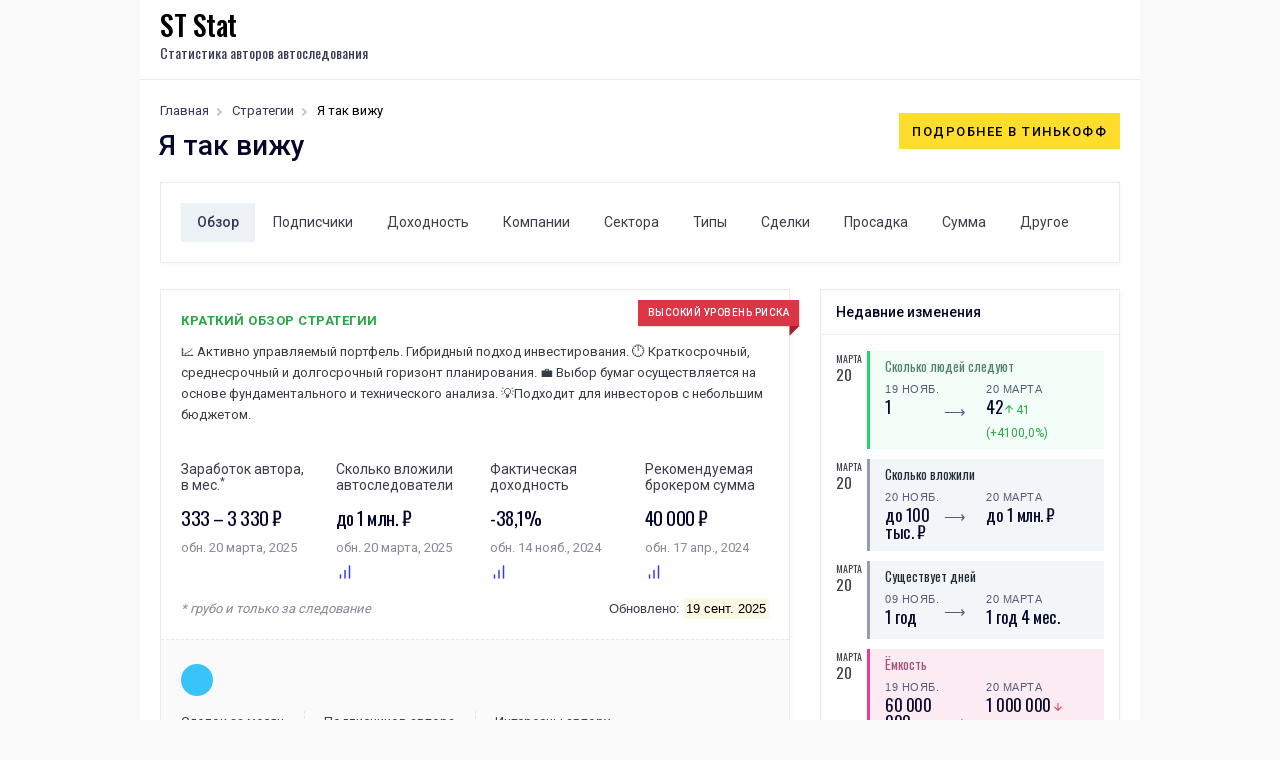

--- FILE ---
content_type: text/html; charset=utf-8
request_url: https://ststat.ru/s/479
body_size: 11837
content:
<!DOCTYPE html>
<html lang="ru">
  <head>
    <meta charset="utf-8">
    <meta name="yandex-verification" content="e9267b8186802ae3" />
    <meta name="viewport" content="width=device-width, initial-scale=1, shrink-to-fit=no">
    <link rel="shortcut icon" type="image/x-icon" href="">
    <title>«Я так вижу» – стратегия от  на Тинькофф Инвестиции</title>
    <meta name="description" content="Сколько зарабатывает автор на стратегии , его статистика и динамика доходности портфеля, данные по подписчикам, и т.д.">

    <meta property="og:url" content="https://ststat.ru/s/479" /><link href="https://ststat.ru/s/479" rel="canonical" />    <meta name="csrf-param" content="authenticity_token" />
<meta name="csrf-token" content="qdrebXnWVuQKAKg0s8_Q8sxF2IUR-g81grW9jvoE-YgadXaTnIdxLvEKTOdxZUdXwxrxiURdI6dOTID_PU473A" />
    
    <link rel="stylesheet" href="/assets/application-162e37db759774be4f3ae9106627c67df988da77afafc3e783b9e5bdfe1f6ce3.css" />
      <script type="text/javascript" >
    (function(m,e,t,r,i,k,a){m[i]=m[i]||function(){(m[i].a=m[i].a||[]).push(arguments)};
        m[i].l=1*new Date();
        for (var j = 0; j < document.scripts.length; j++) {if (document.scripts[j].src === r) { return; }}
        k=e.createElement(t),a=e.getElementsByTagName(t)[0],k.async=1,k.src=r,a.parentNode.insertBefore(k,a)})
    (window, document, "script", "https://mc.yandex.ru/metrika/tag.js", "ym");

    ym(96201245, "init", {
        clickmap:true,
        trackLinks:true,
        accurateTrackBounce:true,
        webvisor:true
    });
</script>
<noscript><div><img src="https://mc.yandex.ru/watch/96201245" style="position:absolute; left:-9999px;" alt="" /></div></noscript>
  </head>

  <body>
    <div class="content content-page">
      <div class="header">
        <div class="header-left ml-2 ml-sm-0">
          <div>
            <a class="sidebar-logo" href="/"><span>ST Stat</span></a>
            <small class="sidebar-logo-headline">Статистика авторов автоследования</small>
          </div>
        </div>

      </div>
      <script src="/assets/apexcharts-e9383f0a3a79a5034c9c4bd26b45bb2744385fa2fc999c5b236ff5e356925fc9.js"></script>



<div class="content-header justify-content-between content-body-components">
  <div>
    <nav aria-label="breadcrumb">
      <ol class="breadcrumb">
        <li class="breadcrumb-item"><a href="/">Главная</a></li>
        <li class="breadcrumb-item"><a href="/s">Стратегии</a></li>
        <li class="breadcrumb-item active" aria-current="page">Я так вижу</li>
      </ol>
    </nav>
    <h1 class="content-title mt-2">Я так вижу</h1>
  </div>
  <div class="d-none d-sm-flex">
    <a class="btn btn-block btn-brand-05 btn-uppercase tx-spacing-3" target="_blank" rel="noopener" href="https://www.tinkoff.ru/invest/strategies/fcfabff4-82ca-4838-91e2-096b1cffe665/">Подробнее в Тинькофф</a>
  </div>
</div>

<div class="content-body content-body-components">
  <div class="component-section border-top-0 pt-0 mt-0">
  <div class="card card-body">
    <ul class="nav nav-pills">
      <li class="nav-item">
        <a class="nav-link active" href="#statement">Обзор</a>
      </li>
      <li class="nav-item">
        <a class="nav-link" href="#followers">Подписчики</a>
      </li>
      <li class="nav-item">
        <a class="nav-link" href="#profit">Доходность</a>
      </li>
      <li class="nav-item">
        <a class="nav-link" href="#companies">Компании</a>
      </li>
      <li class="nav-item">
        <a class="nav-link" href="#sectors">Сектора</a>
      </li>
      <li class="nav-item">
        <a class="nav-link" href="#assets">Типы</a>
      </li>
      <li class="nav-item">
        <a class="nav-link" href="#signals">Сделки</a>
      </li>
      <li class="nav-item">
        <a class="nav-link" href="#drawdown">Просадка</a>
      </li>
      <li class="nav-item">
        <a class="nav-link" href="#amount">Сумма</a>
      </li>
      <li class="nav-item">
        <a class="nav-link" href="#other">Другое</a>
      </li>
    </ul>
  </div>
  </div>

  <div class="row">
    <div class="col-sm-12 col-md-12 col-lg-12 col-xl-8">
      <div id="statement" class="card card-project-three mt-3">
  <div class="card-body">
      <div class="marker marker-ribbon marker-danger marker-top-right pos-absolute t-10 r-0">высокий уровень риска</div>
    <label class="content-label tx-600 tx-success mg-b-5">Краткий обзор стратегии</label>
    <p class="tx-13 tx-gray-800">📈 Активно управляемый портфель. 
Гибридный подход инвестирования.

🕛 Краткосрочный, среднесрочный и долгосрочный горизонт планирования. 

💼 Выбор бумаг осуществляется на основе фундаментального и технического анализа. 

💡Подходит для инвесторов с небольшим бюджетом. </p>


    <div class="row top-metrics">
      <div class="col-6 col-sm-3">
        <label>Заработок автора, в мес.<sup>*</sup></label>
        <span class="mini-block-title">333  – 3 330 ₽ </span>
        <small class="tx-13 tx-color-04">обн. 20 марта, 2025</small>
      </div>
      <div class="col-6 col-sm-3">
        <label>Сколько вложили автоследователи</label>
        <span class="mini-block-title">до 1 млн. ₽</span>
        <small class="tx-13 tx-color-04">обн. 20 марта, 2025
          <a href="#other">
            <i data-feather="bar-chart" class="svg-18 text-primary"></i>
</a>        </small>
      </div>
      <div class="col-6 col-sm-3">
        <label>Фактическая доходность</label>
        <span class="mini-block-title">-38,1%</span>
        <small class="tx-13 tx-color-04">обн. 14 нояб., 2024
          <a href="#profit">
            <i data-feather="bar-chart" class="svg-18 text-primary"></i>
</a>        </small>
      </div>
      <div class="col-6 col-sm-3">
        <label>Рекомендуемая брокером сумма</label>
        <span class="mini-block-title">40 000 ₽ </span>
        <small class="tx-13 tx-color-04">обн. 17 апр., 2024
          <a href="#amount">
            <i data-feather="bar-chart" class="svg-18 text-primary"></i>
</a>        </small>
      </div>
    </div>

    <div class="d-flex align-items-center mt-3">
      <small class="tx-13 tx-color-04 d-block tx-italic">* грубо и только за следование</small>
      <span class="tx-sans tx-13 tx-color-03 mg-l-auto">Обновлено: <mark>19 сент. 2025</mark></span>
    </div>
  </div>

  <div class="card-body card-profile-sidebar bt-dashed bg-light2">
    <div class="media mb-0">
      <div class="media-body ml-0">
        <div class="media mg-b-10">
          <div class="avatar avatar-sm mt-1">
            <span class="avatar-initial rounded-circle bg-blue"></span>
          </div>
          <div class="media-body ml-3">
            <span class="tx-15 mg-b-2 tx-black tx-bold"></span>
            <small class="d-block tx-color-03 tx-14"></small>
          </div>
        </div>

        <div class="profile-info">
          <div class="text-center text-sm-left">
            <span class="mini-block-title mb-0"></span>
            <p>Сделок за месяц</p>
          </div>
          <div class="text-center text-sm-left">
            <span class="mini-block-title mb-0"></span>
            <p>Подписчиков автора</p>
          </div>
          <div class="text-center text-sm-left">
            <span class="mini-block-title mb-0"></span>
            <p>Интересны автору</p>
          </div>
        </div>
      </div>
    </div>
  </div>
</div>
    </div>
    <div class="col-sm-12 col-xl-4">
      <div class="card card-hover card-event-two strategy-events mt-3">
    <div class="card-header bg-transparent pd-y-15 pd-l-15 pd-r-10">
      <h6 class="card-title mg-b-0">Недавние изменения</h6>
    </div>
    <div class="card-body ht-400 overflow-y-auto">
    <ul class="list-unstyled media-list mg-b-0">

            <li class="media">
              <div class="media-left">
                <label>марта</label>
                <p>20</p>
              </div>
              <div class="media-body event-panel-green-light strategy-event">
                <span class="event-time">Сколько людей следуют</span>
                <div class="d-flex">
                  <div class="flex-1">
                    <label>19 нояб.</label>
                    <span class="main-value">1</span>
                  </div>
                  <div class="divider-text divider-vertical">⟶</div>
                  <div class="flex-1-75">
                    <label>20 марта</label>
                    <span class="main-value">42</span>
                      <span class="card-value-sub tx-success"><i class="icon ion-android-arrow-up"></i> 41 (+4100,0%)</span>
                  </div>
                </div>
              </div>
            </li>

            <li class="media">
              <div class="media-left">
                <label>марта</label>
                <p>20</p>
              </div>
              <div class="media-body event-panel-light strategy-event">
                <span class="event-time">Сколько вложили</span>
                <div class="d-flex">
                  <div class="flex-1">
                    <label>20 нояб.</label>
                    <span class="main-value">до 100 тыс. ₽</span>
                  </div>
                  <div class="divider-text divider-vertical">⟶</div>
                  <div class="flex-1-75">
                    <label>20 марта</label>
                    <span class="main-value">до 1 млн. ₽</span>
                  </div>
                </div>
              </div>
            </li>

            <li class="media">
              <div class="media-left">
                <label>марта</label>
                <p>20</p>
              </div>
              <div class="media-body event-panel-light strategy-event">
                <span class="event-time">Существует дней</span>
                <div class="d-flex">
                  <div class="flex-1">
                    <label>09 нояб.</label>
                    <span class="main-value">1 год</span>
                  </div>
                  <div class="divider-text divider-vertical">⟶</div>
                  <div class="flex-1-75">
                    <label>20 марта</label>
                    <span class="main-value">1 год 4 мес.</span>
                  </div>
                </div>
              </div>
            </li>

            <li class="media">
              <div class="media-left">
                <label>марта</label>
                <p>20</p>
              </div>
              <div class="media-body event-panel-pink strategy-event">
                <span class="event-time">Ëмкость</span>
                <div class="d-flex">
                  <div class="flex-1">
                    <label>19 нояб.</label>
                    <span class="main-value">60 000 000</span>
                  </div>
                  <div class="divider-text divider-vertical">⟶</div>
                  <div class="flex-1-75">
                    <label>20 марта</label>
                    <span class="main-value">1 000 000</span>
                      <span class="card-value-sub tx-danger"><i class="icon ion-android-arrow-down"></i> -59000000 (--98,3%)</span>
                  </div>
                </div>
              </div>
            </li>

            <li class="media">
              <div class="media-left">
                <label>марта</label>
                <p>20</p>
              </div>
              <div class="media-body event-panel-green-light strategy-event">
                <span class="event-time">Всего сделок</span>
                <div class="d-flex">
                  <div class="flex-1">
                    <label>17 июля</label>
                    <span class="main-value">33</span>
                  </div>
                  <div class="divider-text divider-vertical">⟶</div>
                  <div class="flex-1-75">
                    <label>20 марта</label>
                    <span class="main-value">34</span>
                      <span class="card-value-sub tx-success"><i class="icon ion-android-arrow-up"></i> 1 (+3,0%)</span>
                  </div>
                </div>
              </div>
            </li>

            <li class="media">
              <div class="media-left">
                <label>марта</label>
                <p>20</p>
              </div>
              <div class="media-body event-panel-pink strategy-event">
                <span class="event-time">Максимальная просадка</span>
                <div class="d-flex">
                  <div class="flex-1">
                    <label>07 сент.</label>
                    <span class="main-value">-47,0%</span>
                  </div>
                  <div class="divider-text divider-vertical">⟶</div>
                  <div class="flex-1-75">
                    <label>20 марта</label>
                    <span class="main-value">-49,0%</span>
                      <span class="card-value-sub tx-danger"><i class="icon ion-android-arrow-up"></i> -2 (+4,3%)</span>
                  </div>
                </div>
              </div>
            </li>

            <li class="media">
              <div class="media-left">
                <label>нояб.</label>
                <p>09</p>
              </div>
              <div class="media-body event-panel-light strategy-event">
                <span class="event-time">Существует дней</span>
                <div class="d-flex">
                  <div class="flex-1">
                    <label>07 сент.</label>
                    <span class="main-value">10 месяцев</span>
                  </div>
                  <div class="divider-text divider-vertical">⟶</div>
                  <div class="flex-1-75">
                    <label>09 нояб.</label>
                    <span class="main-value">1 год</span>
                  </div>
                </div>
              </div>
            </li>

            <li class="media">
              <div class="media-left">
                <label>сент.</label>
                <p>07</p>
              </div>
              <div class="media-body event-panel-light strategy-event">
                <span class="event-time">Существует дней</span>
                <div class="d-flex">
                  <div class="flex-1">
                    <label>01 авг.</label>
                    <span class="main-value">9 месяцев</span>
                  </div>
                  <div class="divider-text divider-vertical">⟶</div>
                  <div class="flex-1-75">
                    <label>07 сент.</label>
                    <span class="main-value">10 месяцев</span>
                  </div>
                </div>
              </div>
            </li>

            <li class="media">
              <div class="media-left">
                <label>сент.</label>
                <p>07</p>
              </div>
              <div class="media-body event-panel-pink strategy-event">
                <span class="event-time">Максимальная просадка</span>
                <div class="d-flex">
                  <div class="flex-1">
                    <label>30 авг.</label>
                    <span class="main-value">-46,0%</span>
                  </div>
                  <div class="divider-text divider-vertical">⟶</div>
                  <div class="flex-1-75">
                    <label>07 сент.</label>
                    <span class="main-value">-47,0%</span>
                      <span class="card-value-sub tx-danger"><i class="icon ion-android-arrow-up"></i> -1 (+2,2%)</span>
                  </div>
                </div>
              </div>
            </li>

            <li class="media">
              <div class="media-left">
                <label>авг.</label>
                <p>30</p>
              </div>
              <div class="media-body event-panel-pink strategy-event">
                <span class="event-time">Максимальная просадка</span>
                <div class="d-flex">
                  <div class="flex-1">
                    <label>23 авг.</label>
                    <span class="main-value">-44,0%</span>
                  </div>
                  <div class="divider-text divider-vertical">⟶</div>
                  <div class="flex-1-75">
                    <label>30 авг.</label>
                    <span class="main-value">-46,0%</span>
                      <span class="card-value-sub tx-danger"><i class="icon ion-android-arrow-up"></i> -2 (+4,5%)</span>
                  </div>
                </div>
              </div>
            </li>

            <li class="media">
              <div class="media-left">
                <label>авг.</label>
                <p>23</p>
              </div>
              <div class="media-body event-panel-pink strategy-event">
                <span class="event-time">Максимальная просадка</span>
                <div class="d-flex">
                  <div class="flex-1">
                    <label>20 авг.</label>
                    <span class="main-value">-23,0%</span>
                  </div>
                  <div class="divider-text divider-vertical">⟶</div>
                  <div class="flex-1-75">
                    <label>23 авг.</label>
                    <span class="main-value">-44,0%</span>
                      <span class="card-value-sub tx-danger"><i class="icon ion-android-arrow-up"></i> -21 (+91,3%)</span>
                  </div>
                </div>
              </div>
            </li>

            <li class="media">
              <div class="media-left">
                <label>авг.</label>
                <p>20</p>
              </div>
              <div class="media-body event-panel-pink strategy-event">
                <span class="event-time">Максимальная просадка</span>
                <div class="d-flex">
                  <div class="flex-1">
                    <label>17 авг.</label>
                    <span class="main-value">-22,0%</span>
                  </div>
                  <div class="divider-text divider-vertical">⟶</div>
                  <div class="flex-1-75">
                    <label>20 авг.</label>
                    <span class="main-value">-23,0%</span>
                      <span class="card-value-sub tx-danger"><i class="icon ion-android-arrow-up"></i> -1 (+4,5%)</span>
                  </div>
                </div>
              </div>
            </li>

            <li class="media">
              <div class="media-left">
                <label>авг.</label>
                <p>17</p>
              </div>
              <div class="media-body event-panel-pink strategy-event">
                <span class="event-time">Максимальная просадка</span>
                <div class="d-flex">
                  <div class="flex-1">
                    <label>05 авг.</label>
                    <span class="main-value">-21,0%</span>
                  </div>
                  <div class="divider-text divider-vertical">⟶</div>
                  <div class="flex-1-75">
                    <label>17 авг.</label>
                    <span class="main-value">-22,0%</span>
                      <span class="card-value-sub tx-danger"><i class="icon ion-android-arrow-up"></i> -1 (+4,8%)</span>
                  </div>
                </div>
              </div>
            </li>

            <li class="media">
              <div class="media-left">
                <label>авг.</label>
                <p>05</p>
              </div>
              <div class="media-body event-panel-pink strategy-event">
                <span class="event-time">Максимальная просадка</span>
                <div class="d-flex">
                  <div class="flex-1">
                    <label>16 июля</label>
                    <span class="main-value">-19,0%</span>
                  </div>
                  <div class="divider-text divider-vertical">⟶</div>
                  <div class="flex-1-75">
                    <label>05 авг.</label>
                    <span class="main-value">-21,0%</span>
                      <span class="card-value-sub tx-danger"><i class="icon ion-android-arrow-up"></i> -2 (+10,5%)</span>
                  </div>
                </div>
              </div>
            </li>

            <li class="media">
              <div class="media-left">
                <label>авг.</label>
                <p>01</p>
              </div>
              <div class="media-body event-panel-light strategy-event">
                <span class="event-time">Существует дней</span>
                <div class="d-flex">
                  <div class="flex-1">
                    <label>01 июля</label>
                    <span class="main-value">8 месяцев</span>
                  </div>
                  <div class="divider-text divider-vertical">⟶</div>
                  <div class="flex-1-75">
                    <label>01 авг.</label>
                    <span class="main-value">9 месяцев</span>
                  </div>
                </div>
              </div>
            </li>

            <li class="media">
              <div class="media-left">
                <label>июля</label>
                <p>17</p>
              </div>
              <div class="media-body event-panel-green-light strategy-event">
                <span class="event-time">Всего сделок</span>
                <div class="d-flex">
                  <div class="flex-1">
                    <label>02 апр.</label>
                    <span class="main-value">32</span>
                  </div>
                  <div class="divider-text divider-vertical">⟶</div>
                  <div class="flex-1-75">
                    <label>17 июля</label>
                    <span class="main-value">33</span>
                      <span class="card-value-sub tx-success"><i class="icon ion-android-arrow-up"></i> 1 (+3,1%)</span>
                  </div>
                </div>
              </div>
            </li>

            <li class="media">
              <div class="media-left">
                <label>июля</label>
                <p>16</p>
              </div>
              <div class="media-body event-panel-pink strategy-event">
                <span class="event-time">Максимальная просадка</span>
                <div class="d-flex">
                  <div class="flex-1">
                    <label>14 дек.</label>
                    <span class="main-value">-16,0%</span>
                  </div>
                  <div class="divider-text divider-vertical">⟶</div>
                  <div class="flex-1-75">
                    <label>16 июля</label>
                    <span class="main-value">-19,0%</span>
                      <span class="card-value-sub tx-danger"><i class="icon ion-android-arrow-up"></i> -3 (+18,8%)</span>
                  </div>
                </div>
              </div>
            </li>

            <li class="media">
              <div class="media-left">
                <label>июля</label>
                <p>08</p>
              </div>
              <div class="media-body event-panel-green-light strategy-event">
                <span class="event-time">Минимальная сумма</span>
                <div class="d-flex">
                  <div class="flex-1">
                    <label>01 июля</label>
                    <span class="main-value">40 000</span>
                  </div>
                  <div class="divider-text divider-vertical">⟶</div>
                  <div class="flex-1-75">
                    <label>08 июля</label>
                    <span class="main-value">12 000</span>
                      <span class="card-value-sub tx-success"><i class="icon ion-android-arrow-down"></i> -28000 (--70,0%)</span>
                  </div>
                </div>
              </div>
            </li>

            <li class="media">
              <div class="media-left">
                <label>июля</label>
                <p>01</p>
              </div>
              <div class="media-body event-panel-light strategy-event">
                <span class="event-time">Существует дней</span>
                <div class="d-flex">
                  <div class="flex-1">
                    <label>31 мая</label>
                    <span class="main-value">7 месяцев</span>
                  </div>
                  <div class="divider-text divider-vertical">⟶</div>
                  <div class="flex-1-75">
                    <label>01 июля</label>
                    <span class="main-value">8 месяцев</span>
                  </div>
                </div>
              </div>
            </li>

            <li class="media">
              <div class="media-left">
                <label>июня</label>
                <p>18</p>
              </div>
              <div class="media-body event-panel-pink strategy-event">
                <span class="event-time">Минимальная сумма</span>
                <div class="d-flex">
                  <div class="flex-1">
                    <label>17 июня</label>
                    <span class="main-value">12 000</span>
                  </div>
                  <div class="divider-text divider-vertical">⟶</div>
                  <div class="flex-1-75">
                    <label>18 июня</label>
                    <span class="main-value">40 000</span>
                      <span class="card-value-sub tx-danger"><i class="icon ion-android-arrow-up"></i> 28000 (+233,3%)</span>
                  </div>
                </div>
              </div>
            </li>

            <li class="media">
              <div class="media-left">
                <label>мая</label>
                <p>31</p>
              </div>
              <div class="media-body event-panel-light strategy-event">
                <span class="event-time">Существует дней</span>
                <div class="d-flex">
                  <div class="flex-1">
                    <label>30 апр.</label>
                    <span class="main-value">6 месяцев</span>
                  </div>
                  <div class="divider-text divider-vertical">⟶</div>
                  <div class="flex-1-75">
                    <label>31 мая</label>
                    <span class="main-value">7 месяцев</span>
                  </div>
                </div>
              </div>
            </li>

            <li class="media">
              <div class="media-left">
                <label>апр.</label>
                <p>30</p>
              </div>
              <div class="media-body event-panel-light strategy-event">
                <span class="event-time">Существует дней</span>
                <div class="d-flex">
                  <div class="flex-1">
                    <label>31 марта</label>
                    <span class="main-value">5 месяцев</span>
                  </div>
                  <div class="divider-text divider-vertical">⟶</div>
                  <div class="flex-1-75">
                    <label>30 апр.</label>
                    <span class="main-value">6 месяцев</span>
                  </div>
                </div>
              </div>
            </li>

            <li class="media">
              <div class="media-left">
                <label>апр.</label>
                <p>17</p>
              </div>
              <div class="media-body event-panel-green-light strategy-event">
                <span class="event-time">Рекомендуемая сумма</span>
                <div class="d-flex">
                  <div class="flex-1">
                    <label>05 апр.</label>
                    <span class="main-value">45 000</span>
                  </div>
                  <div class="divider-text divider-vertical">⟶</div>
                  <div class="flex-1-75">
                    <label>17 апр.</label>
                    <span class="main-value">40 000</span>
                      <span class="card-value-sub tx-success"><i class="icon ion-android-arrow-down"></i> -5000 (--11,1%)</span>
                  </div>
                </div>
              </div>
            </li>

            <li class="media">
              <div class="media-left">
                <label>апр.</label>
                <p>05</p>
              </div>
              <div class="media-body event-panel-pink strategy-event">
                <span class="event-time">Рекомендуемая сумма</span>
                <div class="d-flex">
                  <div class="flex-1">
                    <label>11 янв.</label>
                    <span class="main-value">40 000</span>
                  </div>
                  <div class="divider-text divider-vertical">⟶</div>
                  <div class="flex-1-75">
                    <label>05 апр.</label>
                    <span class="main-value">45 000</span>
                      <span class="card-value-sub tx-danger"><i class="icon ion-android-arrow-up"></i> 5000 (+12,5%)</span>
                  </div>
                </div>
              </div>
            </li>

            <li class="media">
              <div class="media-left">
                <label>апр.</label>
                <p>02</p>
              </div>
              <div class="media-body event-panel-green-light strategy-event">
                <span class="event-time">Всего сделок</span>
                <div class="d-flex">
                  <div class="flex-1">
                    <label>19 марта</label>
                    <span class="main-value">30</span>
                  </div>
                  <div class="divider-text divider-vertical">⟶</div>
                  <div class="flex-1-75">
                    <label>02 апр.</label>
                    <span class="main-value">32</span>
                      <span class="card-value-sub tx-success"><i class="icon ion-android-arrow-up"></i> 2 (+6,7%)</span>
                  </div>
                </div>
              </div>
            </li>

            <li class="media">
              <div class="media-left">
                <label>марта</label>
                <p>31</p>
              </div>
              <div class="media-body event-panel-light strategy-event">
                <span class="event-time">Существует дней</span>
                <div class="d-flex">
                  <div class="flex-1">
                    <label>29 февр.</label>
                    <span class="main-value">4 месяца</span>
                  </div>
                  <div class="divider-text divider-vertical">⟶</div>
                  <div class="flex-1-75">
                    <label>31 марта</label>
                    <span class="main-value">5 месяцев</span>
                  </div>
                </div>
              </div>
            </li>

            <li class="media">
              <div class="media-left">
                <label>марта</label>
                <p>19</p>
              </div>
              <div class="media-body event-panel-green-light strategy-event">
                <span class="event-time">Всего сделок</span>
                <div class="d-flex">
                  <div class="flex-1">
                    <label>05 марта</label>
                    <span class="main-value">27</span>
                  </div>
                  <div class="divider-text divider-vertical">⟶</div>
                  <div class="flex-1-75">
                    <label>19 марта</label>
                    <span class="main-value">30</span>
                      <span class="card-value-sub tx-success"><i class="icon ion-android-arrow-up"></i> 3 (+11,1%)</span>
                  </div>
                </div>
              </div>
            </li>

            <li class="media">
              <div class="media-left">
                <label>марта</label>
                <p>05</p>
              </div>
              <div class="media-body event-panel-green-light strategy-event">
                <span class="event-time">Всего сделок</span>
                <div class="d-flex">
                  <div class="flex-1">
                    <label>14 февр.</label>
                    <span class="main-value">26</span>
                  </div>
                  <div class="divider-text divider-vertical">⟶</div>
                  <div class="flex-1-75">
                    <label>05 марта</label>
                    <span class="main-value">27</span>
                      <span class="card-value-sub tx-success"><i class="icon ion-android-arrow-up"></i> 1 (+3,8%)</span>
                  </div>
                </div>
              </div>
            </li>

            <li class="media">
              <div class="media-left">
                <label>февр.</label>
                <p>29</p>
              </div>
              <div class="media-body event-panel-light strategy-event">
                <span class="event-time">Существует дней</span>
                <div class="d-flex">
                  <div class="flex-1">
                    <label>31 янв.</label>
                    <span class="main-value">3 месяца</span>
                  </div>
                  <div class="divider-text divider-vertical">⟶</div>
                  <div class="flex-1-75">
                    <label>29 февр.</label>
                    <span class="main-value">4 месяца</span>
                  </div>
                </div>
              </div>
            </li>

            <li class="media">
              <div class="media-left">
                <label>февр.</label>
                <p>15</p>
              </div>
              <div class="media-body event-panel-light strategy-event">
                <span class="event-time">Частота сделок</span>
                <div class="d-flex">
                  <div class="flex-1">
                    <label>22 янв.</label>
                    <span class="main-value">еженедельно</span>
                  </div>
                  <div class="divider-text divider-vertical">⟶</div>
                  <div class="flex-1-75">
                    <label>15 февр.</label>
                    <span class="main-value">ежемесячно</span>
                  </div>
                </div>
              </div>
            </li>

            <li class="media">
              <div class="media-left">
                <label>февр.</label>
                <p>14</p>
              </div>
              <div class="media-body event-panel-green-light strategy-event">
                <span class="event-time">Всего сделок</span>
                <div class="d-flex">
                  <div class="flex-1">
                    <label>05 февр.</label>
                    <span class="main-value">25</span>
                  </div>
                  <div class="divider-text divider-vertical">⟶</div>
                  <div class="flex-1-75">
                    <label>14 февр.</label>
                    <span class="main-value">26</span>
                      <span class="card-value-sub tx-success"><i class="icon ion-android-arrow-up"></i> 1 (+4,0%)</span>
                  </div>
                </div>
              </div>
            </li>

            <li class="media">
              <div class="media-left">
                <label>февр.</label>
                <p>05</p>
              </div>
              <div class="media-body event-panel-green-light strategy-event">
                <span class="event-time">Всего сделок</span>
                <div class="d-flex">
                  <div class="flex-1">
                    <label>22 янв.</label>
                    <span class="main-value">24</span>
                  </div>
                  <div class="divider-text divider-vertical">⟶</div>
                  <div class="flex-1-75">
                    <label>05 февр.</label>
                    <span class="main-value">25</span>
                      <span class="card-value-sub tx-success"><i class="icon ion-android-arrow-up"></i> 1 (+4,2%)</span>
                  </div>
                </div>
              </div>
            </li>

            <li class="media">
              <div class="media-left">
                <label>янв.</label>
                <p>31</p>
              </div>
              <div class="media-body event-panel-light strategy-event">
                <span class="event-time">Существует дней</span>
                <div class="d-flex">
                  <div class="flex-1">
                    <label>02 янв.</label>
                    <span class="main-value">2 месяца</span>
                  </div>
                  <div class="divider-text divider-vertical">⟶</div>
                  <div class="flex-1-75">
                    <label>31 янв.</label>
                    <span class="main-value">3 месяца</span>
                  </div>
                </div>
              </div>
            </li>

            <li class="media">
              <div class="media-left">
                <label>янв.</label>
                <p>22</p>
              </div>
              <div class="media-body event-panel-green-light strategy-event">
                <span class="event-time">Всего сделок</span>
                <div class="d-flex">
                  <div class="flex-1">
                    <label>16 янв.</label>
                    <span class="main-value">23</span>
                  </div>
                  <div class="divider-text divider-vertical">⟶</div>
                  <div class="flex-1-75">
                    <label>22 янв.</label>
                    <span class="main-value">24</span>
                      <span class="card-value-sub tx-success"><i class="icon ion-android-arrow-up"></i> 1 (+4,3%)</span>
                  </div>
                </div>
              </div>
            </li>

            <li class="media">
              <div class="media-left">
                <label>янв.</label>
                <p>22</p>
              </div>
              <div class="media-body event-panel-light strategy-event">
                <span class="event-time">Частота сделок</span>
                <div class="d-flex">
                  <div class="flex-1">
                    <label>19 янв.</label>
                    <span class="main-value">ежемесячно</span>
                  </div>
                  <div class="divider-text divider-vertical">⟶</div>
                  <div class="flex-1-75">
                    <label>22 янв.</label>
                    <span class="main-value">еженедельно</span>
                  </div>
                </div>
              </div>
            </li>

            <li class="media">
              <div class="media-left">
                <label>янв.</label>
                <p>19</p>
              </div>
              <div class="media-body event-panel-light strategy-event">
                <span class="event-time">Частота сделок</span>
                <div class="d-flex">
                  <div class="flex-1">
                    <label>16 янв.</label>
                    <span class="main-value">еженедельно</span>
                  </div>
                  <div class="divider-text divider-vertical">⟶</div>
                  <div class="flex-1-75">
                    <label>19 янв.</label>
                    <span class="main-value">ежемесячно</span>
                  </div>
                </div>
              </div>
            </li>

            <li class="media">
              <div class="media-left">
                <label>янв.</label>
                <p>16</p>
              </div>
              <div class="media-body event-panel-green-light strategy-event">
                <span class="event-time">Всего сделок</span>
                <div class="d-flex">
                  <div class="flex-1">
                    <label>15 янв.</label>
                    <span class="main-value">22</span>
                  </div>
                  <div class="divider-text divider-vertical">⟶</div>
                  <div class="flex-1-75">
                    <label>16 янв.</label>
                    <span class="main-value">23</span>
                      <span class="card-value-sub tx-success"><i class="icon ion-android-arrow-up"></i> 1 (+4,5%)</span>
                  </div>
                </div>
              </div>
            </li>

            <li class="media">
              <div class="media-left">
                <label>янв.</label>
                <p>16</p>
              </div>
              <div class="media-body event-panel-light strategy-event">
                <span class="event-time">Частота сделок</span>
                <div class="d-flex">
                  <div class="flex-1">
                    <label>07 дек.</label>
                    <span class="main-value">ежемесячно</span>
                  </div>
                  <div class="divider-text divider-vertical">⟶</div>
                  <div class="flex-1-75">
                    <label>16 янв.</label>
                    <span class="main-value">еженедельно</span>
                  </div>
                </div>
              </div>
            </li>

            <li class="media">
              <div class="media-left">
                <label>янв.</label>
                <p>15</p>
              </div>
              <div class="media-body event-panel-green-light strategy-event">
                <span class="event-time">Всего сделок</span>
                <div class="d-flex">
                  <div class="flex-1">
                    <label>11 янв.</label>
                    <span class="main-value">21</span>
                  </div>
                  <div class="divider-text divider-vertical">⟶</div>
                  <div class="flex-1-75">
                    <label>15 янв.</label>
                    <span class="main-value">22</span>
                      <span class="card-value-sub tx-success"><i class="icon ion-android-arrow-up"></i> 1 (+4,8%)</span>
                  </div>
                </div>
              </div>
            </li>

            <li class="media">
              <div class="media-left">
                <label>янв.</label>
                <p>11</p>
              </div>
              <div class="media-body event-panel-pink strategy-event">
                <span class="event-time">Рекомендуемая сумма</span>
                <div class="d-flex">
                  <div class="flex-1">
                    <label>10 янв.</label>
                    <span class="main-value">35 000</span>
                  </div>
                  <div class="divider-text divider-vertical">⟶</div>
                  <div class="flex-1-75">
                    <label>11 янв.</label>
                    <span class="main-value">40 000</span>
                      <span class="card-value-sub tx-danger"><i class="icon ion-android-arrow-up"></i> 5000 (+14,3%)</span>
                  </div>
                </div>
              </div>
            </li>

            <li class="media">
              <div class="media-left">
                <label>янв.</label>
                <p>11</p>
              </div>
              <div class="media-body event-panel-green-light strategy-event">
                <span class="event-time">Всего сделок</span>
                <div class="d-flex">
                  <div class="flex-1">
                    <label>20 дек.</label>
                    <span class="main-value">20</span>
                  </div>
                  <div class="divider-text divider-vertical">⟶</div>
                  <div class="flex-1-75">
                    <label>11 янв.</label>
                    <span class="main-value">21</span>
                      <span class="card-value-sub tx-success"><i class="icon ion-android-arrow-up"></i> 1 (+5,0%)</span>
                  </div>
                </div>
              </div>
            </li>

            <li class="media">
              <div class="media-left">
                <label>янв.</label>
                <p>10</p>
              </div>
              <div class="media-body event-panel-green-light strategy-event">
                <span class="event-time">Рекомендуемая сумма</span>
                <div class="d-flex">
                  <div class="flex-1">
                    <label>09 янв.</label>
                    <span class="main-value">40 000</span>
                  </div>
                  <div class="divider-text divider-vertical">⟶</div>
                  <div class="flex-1-75">
                    <label>10 янв.</label>
                    <span class="main-value">35 000</span>
                      <span class="card-value-sub tx-success"><i class="icon ion-android-arrow-down"></i> -5000 (--12,5%)</span>
                  </div>
                </div>
              </div>
            </li>

            <li class="media">
              <div class="media-left">
                <label>янв.</label>
                <p>09</p>
              </div>
              <div class="media-body event-panel-pink strategy-event">
                <span class="event-time">Рекомендуемая сумма</span>
                <div class="d-flex">
                  <div class="flex-1">
                    <label>27 нояб.</label>
                    <span class="main-value">35 000</span>
                  </div>
                  <div class="divider-text divider-vertical">⟶</div>
                  <div class="flex-1-75">
                    <label>09 янв.</label>
                    <span class="main-value">40 000</span>
                      <span class="card-value-sub tx-danger"><i class="icon ion-android-arrow-up"></i> 5000 (+14,3%)</span>
                  </div>
                </div>
              </div>
            </li>

            <li class="media">
              <div class="media-left">
                <label>янв.</label>
                <p>02</p>
              </div>
              <div class="media-body event-panel-light strategy-event">
                <span class="event-time">Существует дней</span>
                <div class="d-flex">
                  <div class="flex-1">
                    <label>30 нояб.</label>
                    <span class="main-value">1 месяц</span>
                  </div>
                  <div class="divider-text divider-vertical">⟶</div>
                  <div class="flex-1-75">
                    <label>02 янв.</label>
                    <span class="main-value">2 месяца</span>
                  </div>
                </div>
              </div>
            </li>

            <li class="media">
              <div class="media-left">
                <label>дек.</label>
                <p>20</p>
              </div>
              <div class="media-body event-panel-green-light strategy-event">
                <span class="event-time">Всего сделок</span>
                <div class="d-flex">
                  <div class="flex-1">
                    <label>20 нояб.</label>
                    <span class="main-value">19</span>
                  </div>
                  <div class="divider-text divider-vertical">⟶</div>
                  <div class="flex-1-75">
                    <label>20 дек.</label>
                    <span class="main-value">20</span>
                      <span class="card-value-sub tx-success"><i class="icon ion-android-arrow-up"></i> 1 (+5,3%)</span>
                  </div>
                </div>
              </div>
            </li>

            <li class="media">
              <div class="media-left">
                <label>дек.</label>
                <p>14</p>
              </div>
              <div class="media-body event-panel-pink strategy-event">
                <span class="event-time">Максимальная просадка</span>
                <div class="d-flex">
                  <div class="flex-1">
                    <label>12 дек.</label>
                    <span class="main-value">-15,0%</span>
                  </div>
                  <div class="divider-text divider-vertical">⟶</div>
                  <div class="flex-1-75">
                    <label>14 дек.</label>
                    <span class="main-value">-16,0%</span>
                      <span class="card-value-sub tx-danger"><i class="icon ion-android-arrow-up"></i> -1 (+6,7%)</span>
                  </div>
                </div>
              </div>
            </li>

            <li class="media">
              <div class="media-left">
                <label>дек.</label>
                <p>12</p>
              </div>
              <div class="media-body event-panel-pink strategy-event">
                <span class="event-time">Максимальная просадка</span>
                <div class="d-flex">
                  <div class="flex-1">
                    <label>04 дек.</label>
                    <span class="main-value">-13,0%</span>
                  </div>
                  <div class="divider-text divider-vertical">⟶</div>
                  <div class="flex-1-75">
                    <label>12 дек.</label>
                    <span class="main-value">-15,0%</span>
                      <span class="card-value-sub tx-danger"><i class="icon ion-android-arrow-up"></i> -2 (+15,4%)</span>
                  </div>
                </div>
              </div>
            </li>

            <li class="media">
              <div class="media-left">
                <label>дек.</label>
                <p>07</p>
              </div>
              <div class="media-body event-panel-light strategy-event">
                <span class="event-time">Частота сделок</span>
                <div class="d-flex">
                  <div class="flex-1">
                    <label>20 нояб.</label>
                    <span class="main-value">еженедельно</span>
                  </div>
                  <div class="divider-text divider-vertical">⟶</div>
                  <div class="flex-1-75">
                    <label>07 дек.</label>
                    <span class="main-value">ежемесячно</span>
                  </div>
                </div>
              </div>
            </li>

            <li class="media">
              <div class="media-left">
                <label>дек.</label>
                <p>04</p>
              </div>
              <div class="media-body event-panel-pink strategy-event">
                <span class="event-time">Максимальная просадка</span>
                <div class="d-flex">
                  <div class="flex-1">
                    <label>01 дек.</label>
                    <span class="main-value">-11,0%</span>
                  </div>
                  <div class="divider-text divider-vertical">⟶</div>
                  <div class="flex-1-75">
                    <label>04 дек.</label>
                    <span class="main-value">-13,0%</span>
                      <span class="card-value-sub tx-danger"><i class="icon ion-android-arrow-up"></i> -2 (+18,2%)</span>
                  </div>
                </div>
              </div>
            </li>

            <li class="media">
              <div class="media-left">
                <label>дек.</label>
                <p>01</p>
              </div>
              <div class="media-body event-panel-pink strategy-event">
                <span class="event-time">Максимальная просадка</span>
                <div class="d-flex">
                  <div class="flex-1">
                    <label>30 нояб.</label>
                    <span class="main-value">-9,0%</span>
                  </div>
                  <div class="divider-text divider-vertical">⟶</div>
                  <div class="flex-1-75">
                    <label>01 дек.</label>
                    <span class="main-value">-11,0%</span>
                      <span class="card-value-sub tx-danger"><i class="icon ion-android-arrow-up"></i> -2 (+22,2%)</span>
                  </div>
                </div>
              </div>
            </li>

            <li class="media">
              <div class="media-left">
                <label>нояб.</label>
                <p>30</p>
              </div>
              <div class="media-body event-panel-light strategy-event">
                <span class="event-time">Существует дней</span>
                <div class="d-flex">
                  <div class="flex-1">
                    <label>20 нояб.</label>
                    <span class="main-value">меньше месяца</span>
                  </div>
                  <div class="divider-text divider-vertical">⟶</div>
                  <div class="flex-1-75">
                    <label>30 нояб.</label>
                    <span class="main-value">1 месяц</span>
                  </div>
                </div>
              </div>
            </li>

            <li class="media">
              <div class="media-left">
                <label>нояб.</label>
                <p>30</p>
              </div>
              <div class="media-body event-panel-pink strategy-event">
                <span class="event-time">Максимальная просадка</span>
                <div class="d-flex">
                  <div class="flex-1">
                    <label>29 нояб.</label>
                    <span class="main-value">-7,0%</span>
                  </div>
                  <div class="divider-text divider-vertical">⟶</div>
                  <div class="flex-1-75">
                    <label>30 нояб.</label>
                    <span class="main-value">-9,0%</span>
                      <span class="card-value-sub tx-danger"><i class="icon ion-android-arrow-up"></i> -2 (+28,6%)</span>
                  </div>
                </div>
              </div>
            </li>

            <li class="media">
              <div class="media-left">
                <label>нояб.</label>
                <p>29</p>
              </div>
              <div class="media-body event-panel-pink strategy-event">
                <span class="event-time">Максимальная просадка</span>
                <div class="d-flex">
                  <div class="flex-1">
                    <label>28 нояб.</label>
                    <span class="main-value">-6,0%</span>
                  </div>
                  <div class="divider-text divider-vertical">⟶</div>
                  <div class="flex-1-75">
                    <label>29 нояб.</label>
                    <span class="main-value">-7,0%</span>
                      <span class="card-value-sub tx-danger"><i class="icon ion-android-arrow-up"></i> -1 (+16,7%)</span>
                  </div>
                </div>
              </div>
            </li>

            <li class="media">
              <div class="media-left">
                <label>нояб.</label>
                <p>28</p>
              </div>
              <div class="media-body event-panel-pink strategy-event">
                <span class="event-time">Максимальная просадка</span>
                <div class="d-flex">
                  <div class="flex-1">
                    <label>20 нояб.</label>
                    <span class="main-value">-5,0%</span>
                  </div>
                  <div class="divider-text divider-vertical">⟶</div>
                  <div class="flex-1-75">
                    <label>28 нояб.</label>
                    <span class="main-value">-6,0%</span>
                      <span class="card-value-sub tx-danger"><i class="icon ion-android-arrow-up"></i> -1 (+20,0%)</span>
                  </div>
                </div>
              </div>
            </li>

            <li class="media">
              <div class="media-left">
                <label>нояб.</label>
                <p>27</p>
              </div>
              <div class="media-body event-panel-green-light strategy-event">
                <span class="event-time">Рекомендуемая сумма</span>
                <div class="d-flex">
                  <div class="flex-1">
                    <label>20 нояб.</label>
                    <span class="main-value">40 000</span>
                  </div>
                  <div class="divider-text divider-vertical">⟶</div>
                  <div class="flex-1-75">
                    <label>27 нояб.</label>
                    <span class="main-value">35 000</span>
                      <span class="card-value-sub tx-success"><i class="icon ion-android-arrow-down"></i> -5000 (--12,5%)</span>
                  </div>
                </div>
              </div>
            </li>
    </ul>
  </div>
  <div class="card-footer bg-transparent">
    <a href="#other" class="link-03">Прочие изменения по стратегии <i class="icon ion-android-arrow-forward"></i></a>
  </div>
</div>
    </div>
  </div>
  <div class="component-section">
    <h2 id="assets" class="tx-semibold">Типы активов</h2>
<p class="mg-b-25">Отслеживание типов активов помогает понять отношение автора к диверсификации, а также какую долю средств он сохранил для входа в новые сделки. Если же мы видим, что в портфеле нет валюты, то это говорит о том, что новых покупок какое-то время не будет, и автор либо будет пополнять счёт (например, за счёт доходов от новых автоследователей), либо будет продавать что-то из портфеля.</p>

<div class="card card-analytics-one mg-t-30 card-cash-flow ht-500">
  <div class="card-body">
    <div class="row row-sm">
      <div class="col-sm-12">
        <label class="tx-medium tx-14 tx-color-01 mg-b-2">Изменения типов активов стратегии «Я так вижу»
          <a href="#" class="fullscreen-btn float-right link-gray-500"><i data-feather="maximize-2" class="svg-14"></i></a>
        </label>

        <div class="chart-wrapper">
          <div id="chart_assets_by_type" class="flot-chart"></div>
        </div>
      </div>
    </div>
  </div>
</div>


  </div>
  <div class="component-section">
    <h2 id="sectors" class="tx-semibold">Структура секторов</h2>
<p class="mg-b-25">По структуре секторов становится понятно, придерживается ли автор принципов диверсификации, или же он сторонник работы над узким спектром индустрий.</p>

<div class="card card-analytics-one mg-t-30 card-cash-flow ht-500">
  <div class="card-body">
    <div class="row row-sm">
      <div class="col-sm-12">
        <label class="tx-medium tx-14 tx-color-01 mg-b-2">Изменения структуры секторов стратегии «Я так вижу»
          <a href="#" class="fullscreen-btn float-right link-gray-500"><i data-feather="maximize-2" class="svg-14"></i></a>
        </label>

        <div class="chart-wrapper">
          <div id="chart_assets_by_sectors" class="flot-chart"></div>
        </div>
      </div>
    </div>
  </div>
</div>



  </div>
  <div class="component-section">
        <style>
    .card-deal .table tbody > tr th, .card-deal .table tbody > tr td {
        padding-top: 0;
        padding-bottom: 0;
    }

    .card-deal .table tbody > tr td:last-child {
        padding-right: 0;
    }
</style>

<h2 id="companies" class="tx-semibold">Состав портфеля</h2>
<p class="mg-b-25">Осталось меньше часа, прежде чем мы закроем доступ к составам портфелей.
<br/>
Хочешь не пропустить следующий показ? Подписывайся на telegram-канал <a href="https://t.me/a2_finance_bada_bing" class="tx-info" target="_blank" rel="noopener">@a2_finance_bada_bing</a>
</p>

  <div class="card card-deal card-hover card-event-two strategy-events">
    <div class="card-header bg-transparent pd-y-15 pd-l-15 pd-r-10">
      <h6 class="card-title mg-b-0">Актуально на 21 марта, 14:24</h6>
    </div>
    <div class="card-body">
      <div class="table-responsive">
        <table class="table mg-b-0 strategies-all sortable n-last">
          <thead>
          <tr>
            <th class="wd-75" aria-sort="descending">Доля</th>
            <th class="text-left">Компания</th>
          </tr>
          </thead>
          <tbody>
            <tr>
              <td data-sort="27.01">
              <span class="tx-18 tx-gray-600">
                  27%
              </span>
              </td>
              <td data-sort="Novabev group" class="count text-left">
                  <div class="bg-teal tx-black p-2" style="width: 27%;">Novabev group</div>
              </td>
            </tr>
            <tr>
              <td data-sort="21.65">
              <span class="tx-18 tx-gray-600">
                  22%
              </span>
              </td>
              <td data-sort="Лукойл" class="count text-left">
                  <div class="bg-teal tx-black p-2" style="width: 21%;">Лукойл</div>
              </td>
            </tr>
            <tr>
              <td data-sort="17.89">
              <span class="tx-18 tx-gray-600">
                  18%
              </span>
              </td>
              <td data-sort="Денежные средства" class="count text-left">
                  <div class="bg-teal tx-black p-2" style="width: 17%;">Денежные средства</div>
              </td>
            </tr>
            <tr>
              <td data-sort="11.05">
              <span class="tx-18 tx-gray-600">
                  11%
              </span>
              </td>
              <td data-sort="Совкомбанк" class="count text-left">
                  <div class="bg-teal tx-black p-2" style="width: 11%;">Совкомбанк</div>
              </td>
            </tr>
            <tr>
              <td data-sort="9.24">
              <span class="tx-18 tx-gray-600">
                  9%
              </span>
              </td>
              <td data-sort="Селигдар" class="count text-left">
                  <div class="bg-teal tx-black p-2" style="width: 9%;">Селигдар</div>
              </td>
            </tr>
            <tr>
              <td data-sort="4.87">
              <span class="tx-18 tx-gray-600">
                  5%
              </span>
              </td>
              <td data-sort="En+ Group" class="count text-left">
                  <div class="bg-teal tx-black p-2" style="width: 4%;">En+ Group</div>
              </td>
            </tr>
            <tr>
              <td data-sort="4.04">
              <span class="tx-18 tx-gray-600">
                  4%
              </span>
              </td>
              <td data-sort="ЕвроТранс" class="count text-left">
                  <div class="bg-teal tx-black p-2" style="width: 4%;">ЕвроТранс</div>
              </td>
            </tr>
            <tr>
              <td data-sort="3.43">
              <span class="tx-18 tx-gray-600">
                  3%
              </span>
              </td>
              <td data-sort="Whoosh" class="count text-left">
                  <div class="bg-teal tx-black p-2" style="width: 3%;">Whoosh</div>
              </td>
            </tr>
            <tr>
              <td data-sort="0.48">
              <span class="tx-18 tx-gray-600">
                < 1%
              </span>
              </td>
              <td data-sort="ВИМ Инвестиции" class="count text-left">
                  <div class="pt-2 pb-2 wd-10">ВИМ Инвестиции</div>
              </td>
            </tr>
            <tr>
              <td data-sort="0.34">
              <span class="tx-18 tx-gray-600">
                < 1%
              </span>
              </td>
              <td data-sort="Т-Капитал" class="count text-left">
                  <div class="pt-2 pb-2 wd-10">Т-Капитал</div>
              </td>
            </tr>
          </tbody>
        </table>
      </div>
    </div>
  </div>

  </div>
  <div class="component-section">
    <h2 id="followers" class="tx-semibold">Подписчики</h2>
<p class="mg-b-25">Каждый день собирается информация о количестве подписчиков на стратегию. Рост подписчиков - говорит об интересе к автору и скорее всего это связано с ростом доходности. Однако, когда доходность растёт быстро, авторы иногда делают паузу, уже не стремясь за большими цифрами, как бы сохраняя результат. Таким образом, если виден рост подписчиков и доходность, есть вероятность, что скоро темпы роста снизятся.</p>

<div class="card card-analytics-one mg-t-30 card-cash-flow ht-550 ht-sm-350">
  <div class="card-body">
    <div class="row row-sm">
      <div class="col-sm-9">
        <label class="tx-medium tx-14 tx-color-01 mg-b-2">Подписчики стратегии «Я так вижу»
          <a href="#" class="fullscreen-btn float-right link-gray-500"><i data-feather="maximize-2" class="svg-14"></i></a>
        </label>
        <div id="chart_followers_count" class="flot-chart"></div>
      </div>
      <div class="col-sm-3 col-md-3 mg-t-10 mg-sm-t-15 mg-sm-t-0">
        <div class="pd-l-0 pd-sm-l-20 ht-100p bd-sm-l">

          <div>
            <p class="content-label mg-b-5 tx-success">Количество подписчиков</p>
            <div class="d-flex align-items-end">
              <span class="tx-color-01 tx-numeric tx-normal mg-b-0 tx-26">42</span>
            </div>
            <span class="tx-14 tx-color-04 mt-2 d-block">Посл.изменения: 20 марта, 2025</span>
          </div>

        </div>
      </div>
    </div>
  </div>
</div>


  </div>
  <div class="component-section">
    <h2 id="profit" class="tx-semibold">Изменение фактической доходности</h2>
<p class="mg-b-25">Иногда на графике можно увидеть разрывы синей линии, это нормально. Проект новый и разрывы означают что в эти дни данные о доходности стратегии не собирались.</p>

<div class="card card-hover card-analytics-one mg-t-30 card-cash-flow">
  <div class="card-body ht-700 ht-sm-300">
    <div class="row row-sm">
      <div class="col-12 col-sm-6 col-md-6 col-lg-8 col-xl-9">
        <div id="chart_profit_all_time_line" class="flot-chart"></div>
      </div>
      <div class="col-12 col-sm-6 col-md-6 col-lg-4 col-xl-3 mg-t-15 mg-sm-t-0">
        <div class="pd-l-0 pd-sm-l-20 pd-y-15 pd-sm-y-20 ht-100p bd-sm-l">
          <div>
            <div>
              <label class="tx-color-01 tx-14 mg-b-0">Последнее значение</label>
              <div class="d-flex align-items-end">
                <span class="tx-color-01 tx-numeric tx-normal mg-b-0 tx-26">-38,09%</span>
              </div>
            </div>

            <div class="mt-3">
              <label class="tx-color-01 tx-14 mg-b-0">Мин/Макс</label>
              <div class="d-flex align-items-end">
                <span class="tx-color-01 tx-numeric tx-normal mg-b-0 tx-26">-40,37% <span class="tx-color-04">―</span> 10,45%</span>
              </div>
              <span class="tx-14 tx-color-04 mt-1 d-block">Посл.изменения: 14 нояб., 2024</span>
            </div>

            <a href="https://a2-ci.ru" class="btn btn-block btn-xs btn-outline-primary mt-4" target="_blank" rel="noopener">Калькулятор сложных процентов <i data-feather="external-link"></i></a>
          </div>
        </div>
      </div>
    </div>
  </div>
</div>


  </div>
  <div class="component-section">
    <h2 id="signals" class="tx-semibold">Сделки</h2>
<p class="mg-b-25">Брокер не предоставляет публично информацию о совершенных сделках и их количестве в нужный день, поэтому эти значения мы вычисляем отталкиваясь от общего количества сделок по стратегии. Сбор информации происходит несколько раз в день, а изменчивость состава портфеля можно глянуть выше в разделе <a href="#companies" class="tx-black">Изменения состава портфеля</a>.</p>

<div class="card card-hover card-analytics-one mg-t-30 card-cash-flow">
  <div class="card-body">
    <div class="row row-sm">
      <div class="col-sm-9 col-md-9">
        <div id="chart_signals_bar" class="flot-chart"></div>
      </div>
      <div class="col-sm-3 col-md-3 mg-t-15 mg-sm-t-0">
        <div class="pd-l-0 pd-sm-l-20 ht-100p bd-sm-l">
          <div>
            <p class="content-label mg-b-5 tx-success">Количество сделок</p>
            <div class="d-flex align-items-end">
              <span class="tx-color-01 tx-numeric tx-normal mg-b-0 tx-26">34</span>
            </div>
            <span class="tx-14 tx-color-04 mt-2 d-block">Посл.изменения: 20 марта, 2025</span>
          </div>

        </div>
      </div>
    </div>
  </div>
</div>


  </div>
  <div class="component-section">
    <h2 id="drawdown" class="tx-semibold">Максимальная просадка</h2>
<p class="mg-b-25">Метрика, показывающая насколько сильно упала доходность портфеля, т.е. насколько он "просел" ниже. Когда на графике видны несколько увеличивающихся столбиков, можно сказать что автору всё труднее зарабатывать.</p>

<div class="card card-hover card-analytics-one mg-t-30 card-cash-flow">
  <div class="card-body">
    <div class="row row-sm">
      <div class="col-sm-9 col-md-9">
        <div id="chart_position_max_drawdown_bar" class="flot-chart"></div>
      </div>
      <div class="col-sm-3 col-md-3 mg-t-15 mg-sm-t-0">
        <div class="pd-l-0 pd-sm-l-20 ht-100p bd-sm-l">
          <div>
            <p class="content-label mg-b-5 tx-danger">Текущая максимальная просадка</p>
            <div class="d-flex align-items-end">
              <span class="tx-color-01 tx-numeric tx-normal mg-b-0 tx-26">-49,00%</span>
            </div>
            <span class="tx-14 tx-color-04 mt-2 d-block">Посл.изменения: 20 марта, 2025</span>
          </div>

        </div>
      </div>
    </div>
  </div>
</div>


  </div>
  <div class="component-section">
    <h2 id="amount" class="tx-semibold">Рекомендуемая сумма</h2>
<p class="mg-b-25">Сумма, которую брокер рекомендует вкладывать в автора. На графике показывается изменчивость этого показателя, что иногда может служить поводом для продвижения стратегии, т.е. снижение выступает мотивацией к вложениям.</p>

<div class="card card-analytics-one mg-t-30 card-cash-flow">
  <div class="card-body ht-550 ht-sm-300">
    <div class="row row-sm">
      <div class="col-sm-9 col-md-9">
        <label class="tx-medium tx-14 tx-color-01 mg-b-2">Рекомендуемая сумма стратегии «Я так вижу»
          <a href="#" class="fullscreen-btn float-right link-gray-500"><i data-feather="maximize-2" class="svg-14"></i></a>
        </label>
        <div id="chart_amount_recommended_bar" class="flot-chart"></div>
      </div>
      <div class="col-sm-3 col-md-3 mg-t-0 mg-sm-t-15 mg-sm-t-0">
        <div class="pd-l-0 pd-sm-l-20 ht-100p bd-sm-l">
          <div>
            <p class="content-label mg-b-5 tx-orange">Рекомендуемая сумма</p>
            <div class="d-flex align-items-end">
              <h4 class="tx-color-01 tx-numeric tx-normal mg-b-0 tx-26">40 000 ₽ </h4>
            </div>
            <span class="tx-14 tx-color-04 mt-2 d-block">Посл.изменения: 17 апр., 2024</span>
          </div>

        </div>
      </div>
    </div>
  </div>
</div>


  </div>
  <div class="component-section">
    <h2 id="other" class="tx-semibold">Прочие изменения</h2>
<p class="mg-b-25">Некоторые из метрик, которые решили показывать списком, а не на графике. Такая информация понять примерную изменчивость стратегии, например, по метрике <code>Сколько вложили</code> иногда заметно как уменьшается/увеличивается объём средств в управлении. По метрике <code>Частота сделок</code> можно судить об активности работы автора стратегии, например, что он стал чаще совершать сделки, или же, уменьшил их частоту ввиду увеличения вложенных средств, тем самым автор опасается за взятый риск.</p>

<div class="row">
    <div class="col-sm-3">
      <div class="card card-hover card-event-two strategy-events">
        <div class="card-header bg-transparent pd-y-15 pd-l-15 pd-r-10">
          <h6 class="card-title mg-b-0">Сколько вложили</h6>
        </div>
        <div class="card-body ht-200 overflow-y-auto">
          <ul class="list-unstyled media-list mg-b-0">
              <li class="media">
                <div class="media-left">
                  <label>марта</label>
                  <p>20</p>
                </div>
                <div class="media-body event-panel-light strategy-event">
                  <div class="d-flex">
                    <div class="flex-1">
                      <label>20 марта</label>
                      <span class="main-value">до 1 млн. ₽</span>
                    </div>
                  </div>
                </div>
              </li>
              <li class="media">
                <div class="media-left">
                  <label>нояб.</label>
                  <p>20</p>
                </div>
                <div class="media-body event-panel-light strategy-event">
                  <div class="d-flex">
                    <div class="flex-1">
                      <label>20 нояб.</label>
                      <span class="main-value">до 100 тыс. ₽</span>
                    </div>
                  </div>
                </div>
              </li>
          </ul>
        </div>
      </div>
    </div>
    <div class="col-sm-3">
      <div class="card card-hover card-event-two strategy-events">
        <div class="card-header bg-transparent pd-y-15 pd-l-15 pd-r-10">
          <h6 class="card-title mg-b-0">Частота сделок</h6>
        </div>
        <div class="card-body ht-200 overflow-y-auto">
          <ul class="list-unstyled media-list mg-b-0">
              <li class="media">
                <div class="media-left">
                  <label>февр.</label>
                  <p>15</p>
                </div>
                <div class="media-body event-panel-light strategy-event">
                  <div class="d-flex">
                    <div class="flex-1">
                      <label>15 февр.</label>
                      <span class="main-value">ежемесячно</span>
                    </div>
                  </div>
                </div>
              </li>
              <li class="media">
                <div class="media-left">
                  <label>янв.</label>
                  <p>22</p>
                </div>
                <div class="media-body event-panel-light strategy-event">
                  <div class="d-flex">
                    <div class="flex-1">
                      <label>22 янв.</label>
                      <span class="main-value">еженедельно</span>
                    </div>
                  </div>
                </div>
              </li>
              <li class="media">
                <div class="media-left">
                  <label>янв.</label>
                  <p>19</p>
                </div>
                <div class="media-body event-panel-light strategy-event">
                  <div class="d-flex">
                    <div class="flex-1">
                      <label>19 янв.</label>
                      <span class="main-value">ежемесячно</span>
                    </div>
                  </div>
                </div>
              </li>
              <li class="media">
                <div class="media-left">
                  <label>янв.</label>
                  <p>16</p>
                </div>
                <div class="media-body event-panel-light strategy-event">
                  <div class="d-flex">
                    <div class="flex-1">
                      <label>16 янв.</label>
                      <span class="main-value">еженедельно</span>
                    </div>
                  </div>
                </div>
              </li>
              <li class="media">
                <div class="media-left">
                  <label>дек.</label>
                  <p>07</p>
                </div>
                <div class="media-body event-panel-light strategy-event">
                  <div class="d-flex">
                    <div class="flex-1">
                      <label>07 дек.</label>
                      <span class="main-value">ежемесячно</span>
                    </div>
                  </div>
                </div>
              </li>
              <li class="media">
                <div class="media-left">
                  <label>нояб.</label>
                  <p>20</p>
                </div>
                <div class="media-body event-panel-light strategy-event">
                  <div class="d-flex">
                    <div class="flex-1">
                      <label>20 нояб.</label>
                      <span class="main-value">еженедельно</span>
                    </div>
                  </div>
                </div>
              </li>
          </ul>
        </div>
      </div>
    </div>
    <div class="col-sm-3">
      <div class="card card-hover card-event-two strategy-events">
        <div class="card-header bg-transparent pd-y-15 pd-l-15 pd-r-10">
          <h6 class="card-title mg-b-0">Ср.время удержания позиции</h6>
        </div>
        <div class="card-body ht-200 overflow-y-auto">
          <ul class="list-unstyled media-list mg-b-0">
              <li class="media">
                <div class="media-left">
                  <label>нояб.</label>
                  <p>20</p>
                </div>
                <div class="media-body event-panel-light strategy-event">
                  <div class="d-flex">
                    <div class="flex-1">
                      <label>20 нояб.</label>
                      <span class="main-value">больше месяца</span>
                    </div>
                  </div>
                </div>
              </li>
          </ul>
        </div>
      </div>
    </div>
    <div class="col-sm-3">
      <div class="card card-hover card-event-two strategy-events">
        <div class="card-header bg-transparent pd-y-15 pd-l-15 pd-r-10">
          <h6 class="card-title mg-b-0">Существует дней</h6>
        </div>
        <div class="card-body ht-200 overflow-y-auto">
          <ul class="list-unstyled media-list mg-b-0">
              <li class="media">
                <div class="media-left">
                  <label>марта</label>
                  <p>20</p>
                </div>
                <div class="media-body event-panel-light strategy-event">
                  <div class="d-flex">
                    <div class="flex-1">
                      <label>20 марта</label>
                      <span class="main-value">1 год 4 мес.</span>
                    </div>
                  </div>
                </div>
              </li>
              <li class="media">
                <div class="media-left">
                  <label>нояб.</label>
                  <p>09</p>
                </div>
                <div class="media-body event-panel-light strategy-event">
                  <div class="d-flex">
                    <div class="flex-1">
                      <label>09 нояб.</label>
                      <span class="main-value">1 год</span>
                    </div>
                  </div>
                </div>
              </li>
              <li class="media">
                <div class="media-left">
                  <label>сент.</label>
                  <p>07</p>
                </div>
                <div class="media-body event-panel-light strategy-event">
                  <div class="d-flex">
                    <div class="flex-1">
                      <label>07 сент.</label>
                      <span class="main-value">10 месяцев</span>
                    </div>
                  </div>
                </div>
              </li>
              <li class="media">
                <div class="media-left">
                  <label>авг.</label>
                  <p>01</p>
                </div>
                <div class="media-body event-panel-light strategy-event">
                  <div class="d-flex">
                    <div class="flex-1">
                      <label>01 авг.</label>
                      <span class="main-value">9 месяцев</span>
                    </div>
                  </div>
                </div>
              </li>
              <li class="media">
                <div class="media-left">
                  <label>июля</label>
                  <p>01</p>
                </div>
                <div class="media-body event-panel-light strategy-event">
                  <div class="d-flex">
                    <div class="flex-1">
                      <label>01 июля</label>
                      <span class="main-value">8 месяцев</span>
                    </div>
                  </div>
                </div>
              </li>
              <li class="media">
                <div class="media-left">
                  <label>мая</label>
                  <p>31</p>
                </div>
                <div class="media-body event-panel-light strategy-event">
                  <div class="d-flex">
                    <div class="flex-1">
                      <label>31 мая</label>
                      <span class="main-value">7 месяцев</span>
                    </div>
                  </div>
                </div>
              </li>
              <li class="media">
                <div class="media-left">
                  <label>апр.</label>
                  <p>30</p>
                </div>
                <div class="media-body event-panel-light strategy-event">
                  <div class="d-flex">
                    <div class="flex-1">
                      <label>30 апр.</label>
                      <span class="main-value">6 месяцев</span>
                    </div>
                  </div>
                </div>
              </li>
              <li class="media">
                <div class="media-left">
                  <label>марта</label>
                  <p>31</p>
                </div>
                <div class="media-body event-panel-light strategy-event">
                  <div class="d-flex">
                    <div class="flex-1">
                      <label>31 марта</label>
                      <span class="main-value">5 месяцев</span>
                    </div>
                  </div>
                </div>
              </li>
              <li class="media">
                <div class="media-left">
                  <label>февр.</label>
                  <p>29</p>
                </div>
                <div class="media-body event-panel-light strategy-event">
                  <div class="d-flex">
                    <div class="flex-1">
                      <label>29 февр.</label>
                      <span class="main-value">4 месяца</span>
                    </div>
                  </div>
                </div>
              </li>
              <li class="media">
                <div class="media-left">
                  <label>янв.</label>
                  <p>31</p>
                </div>
                <div class="media-body event-panel-light strategy-event">
                  <div class="d-flex">
                    <div class="flex-1">
                      <label>31 янв.</label>
                      <span class="main-value">3 месяца</span>
                    </div>
                  </div>
                </div>
              </li>
              <li class="media">
                <div class="media-left">
                  <label>янв.</label>
                  <p>02</p>
                </div>
                <div class="media-body event-panel-light strategy-event">
                  <div class="d-flex">
                    <div class="flex-1">
                      <label>02 янв.</label>
                      <span class="main-value">2 месяца</span>
                    </div>
                  </div>
                </div>
              </li>
              <li class="media">
                <div class="media-left">
                  <label>нояб.</label>
                  <p>30</p>
                </div>
                <div class="media-body event-panel-light strategy-event">
                  <div class="d-flex">
                    <div class="flex-1">
                      <label>30 нояб.</label>
                      <span class="main-value">1 месяц</span>
                    </div>
                  </div>
                </div>
              </li>
              <li class="media">
                <div class="media-left">
                  <label>нояб.</label>
                  <p>20</p>
                </div>
                <div class="media-body event-panel-light strategy-event">
                  <div class="d-flex">
                    <div class="flex-1">
                      <label>20 нояб.</label>
                      <span class="main-value">меньше месяца</span>
                    </div>
                  </div>
                </div>
              </li>
          </ul>
        </div>
      </div>
    </div>
</div>
  </div>
</div>

<script>
    var opened_chart_id = null;
    let fullscreen_btns = document.querySelectorAll('.fullscreen-btn');
    fullscreen_btns.forEach(function (btn) {
        btn.addEventListener('click', function (e) {
            const icon = btn.querySelector('svg.feather');
            const isMax = icon.classList.contains("feather-maximize-2");
            const chart_id_name = btn.closest('.card').querySelector('.flot-chart').getAttribute('id')
            opened_chart_id = chart_id_name;

            if (isMax) {
                btn.innerHTML = feather.icons['minimize-2'].toSvg();
                btn.querySelector('svg.feather.feather-minimize-2').classList.add('svg-14');
                btn.closest('.card').classList.add('fullscreen');
                eval(chart_id_name).updateOptions({chart: {height: window.innerHeight - 50}});
            } else {
                btn.innerHTML = feather.icons['maximize-2'].toSvg();
                btn.querySelector('svg.feather.feather-maximize-2').classList.add('svg-14');
                btn.closest('.card').classList.remove('fullscreen');
                eval(chart_id_name).updateOptions({chart: {height: 450}});
            }
            e.preventDefault();
        });
    });

    document.onkeydown = function(evt) {
        evt = evt || window.event;
        let isEscape = false;
        if ("key" in evt) {
            isEscape = (evt.key === "Escape" || evt.key === "Esc");
        } else {
            isEscape = (evt.keyCode === 27);
        }
        if (isEscape) {
            const opened_window = document.querySelector('.card.fullscreen');
            opened_window.closest('.card').classList.remove('fullscreen');
            eval(opened_chart_id).updateOptions({chart: {height: 450}});
        }
    };
</script>
    </div>

    <script src="/assets/application-a3f361a0919aff1b13f356d16f4a64cfbeaa4853de3ccf06355526eba6b56170.js" defer="defer"></script>
      <script>
    var options_assets_by_type = {
<!--        series: ,-->
        series: [],
        chart: {
            animations: {
                enabled: false,
            },
            height: 450,
            type: 'bar',
            stacked: true,
            stackType: '100%',
            toolbar: {
                show: false,
            },
            offsetX: 0,
            offsetY: 0,
        },
        plotOptions: {
            bar: {
                columnWidth: '100%',
                // dataLabels: {
                //     orientation: 'vertical',
                //     position: 'center',
                // }
            }
        },
        dataLabels: {
            enabled: false,
            style: {
                fontWeight: 'normal',
                colors: ['#000']
            },
        },
        legend: {
            position: 'right',
            horizontalAlign: 'center',
            offsetX: -20
        },
        // legend: {
        //     show: false
        // },
        noData: {
            text: 'Загружаем данные...'
        },
        xaxis: {
            categories:[],
<!--            categories: ,-->
            labels: {
                show: true,
                trim: true
            },
            axisBorder: {
                show: false,
                offsetX: 0,
                offsetY: 5
            },
            tickPlacement: 'on',
            tickAmount: 10,
        },
        grid: {
            show: true,
            borderColor: '#e0e0e066',
            position: 'back',
            padding: {
                right: 0,
            },
        },
        yaxis: {
            axisTicks: {
                show: true,
                offsetX: 5,
                offsetY: 0
            },
            tickAmount: 5,
            labels: {
                offsetX: -15,
            },
        },
        responsive: [
            {
                breakpoint: 1000,
                options: {
                    legend: {
                        position: "bottom"
                    }
                }
            }
        ]
    };

    const chart_assets_by_type = new ApexCharts(document.querySelector("#chart_assets_by_type"), options_assets_by_type);
    chart_assets_by_type.render();

    const request_by_type = new XMLHttpRequest();
    request_by_type.open('GET', '/chart_by_type?id=479', true);
    request_by_type.onload = function () {
        if (request_by_type.status >= 200 && request_by_type.status < 400) {
            const response_json = JSON.parse(request_by_type.responseText);

            chart_assets_by_type.updateOptions({
                xaxis: {
                    categories: response_json['columns'],
                    labels: {
                        show: true,
                        trim: true
                    },
                    axisBorder: {
                        show: false,
                        offsetX: 0,
                        offsetY: 5
                    },
                    tickPlacement: 'on',
                    tickAmount: 10,
                },
                series: response_json['values'],
            });
        }
    };

    request_by_type.send();
</script>
  <script>
    var options_assets_by_sectors = {
<!--        series: ,-->
        series: [],
        chart: {
            animations: {
                enabled: false,
            },
            height: 450,
            type: 'bar',
            stacked: true,
            stackType: '100%',
            toolbar: {
                show: false,
            },
            offsetX: 0,
            offsetY: 0,
        },
        plotOptions: {
            bar: {
                columnWidth: '100%',
                // dataLabels: {
                //     orientation: 'vertical',
                //     position: 'center',
                // }
            }
        },
        dataLabels: {
            enabled: false,
            style: {
                fontWeight: 'normal',
                colors: ['#000']
            },
        },
        legend: {
            position: 'right',
            horizontalAlign: 'center',
            offsetX: -20
        },
        // legend: {
        //     show: false
        // },
        noData: {
            text: 'Загружаем данные...'
        },
        xaxis: {
            categories:[],
<!--            categories: ,-->
            labels: {
                show: true,
                trim: true
            },
            axisBorder: {
                show: false,
                offsetX: 0,
                offsetY: 5
            },
            tickPlacement: 'on',
            tickAmount: 10,
        },
        grid: {
            show: true,
            borderColor: '#e0e0e066',
            position: 'back',
            padding: {
                right: 0,
            },
        },
        yaxis: {
            axisTicks: {
                show: true,
                offsetX: 5,
                offsetY: 0
            },
            tickAmount: 5,
            labels: {
                offsetX: -15,
            },
        },
        colors: ['#008ffb', '#00E396', '#FEB019', '#FF4560', '#A300D6', '#2983FF', '#D7263D', '#F9C80E', '#2E294E', '#2B908F', '#FF0000', '#5A2A27'],
        responsive: [
            {
                breakpoint: 1000,
                options: {
                    chart: {
                        height: 420,
                    },
                    legend: {
                        position: "bottom"
                    },
                }
            }
        ]
    };

    const chart_assets_by_sectors = new ApexCharts(document.querySelector("#chart_assets_by_sectors"), options_assets_by_sectors);
    chart_assets_by_sectors.render();

    const request_by_sectors = new XMLHttpRequest();
    request_by_sectors.open('GET', '/chart_by_sectors?id=479', true);
    request_by_sectors.onload = function () {
        if (request_by_sectors.status >= 200 && request_by_sectors.status < 400) {
            const response_json = JSON.parse(request_by_sectors.responseText);

            chart_assets_by_sectors.updateOptions({
                xaxis: {
                    categories: response_json['columns'],
                    labels: {
                        show: true,
                        trim: true
                    },
                    axisBorder: {
                        show: false,
                        offsetX: 0,
                        offsetY: 5
                    },
                    tickPlacement: 'on',
                    tickAmount: 10,
                },
                series: response_json['values'],
            });
        }
    };

    request_by_sectors.send();
</script>
  <script>
    var options_madmens_count = {
        series: [{
            name: 'Подписчиков',
            data: [{"x":"01 июля","y":null},{"x":"02 июля","y":null},{"x":"03 июля","y":null},{"x":"04 июля","y":null},{"x":"05 июля","y":null},{"x":"06 июля","y":null},{"x":"07 июля","y":null},{"x":"08 июля","y":null},{"x":"09 июля","y":null},{"x":"10 июля","y":null},{"x":"11 июля","y":null},{"x":"12 июля","y":null},{"x":"13 июля","y":null},{"x":"14 июля","y":null},{"x":"15 июля","y":null},{"x":"16 июля","y":null},{"x":"17 июля","y":null},{"x":"18 июля","y":null},{"x":"19 июля","y":null},{"x":"20 июля","y":null},{"x":"21 июля","y":null},{"x":"22 июля","y":null},{"x":"23 июля","y":null},{"x":"24 июля","y":null},{"x":"25 июля","y":null},{"x":"26 июля","y":null},{"x":"27 июля","y":null},{"x":"28 июля","y":null},{"x":"29 июля","y":null},{"x":"30 июля","y":null},{"x":"31 июля","y":null},{"x":"01 авг.","y":null},{"x":"02 авг.","y":null},{"x":"03 авг.","y":null},{"x":"04 авг.","y":null},{"x":"05 авг.","y":null},{"x":"06 авг.","y":null},{"x":"07 авг.","y":null},{"x":"08 авг.","y":null},{"x":"09 авг.","y":null},{"x":"10 авг.","y":null},{"x":"11 авг.","y":null},{"x":"12 авг.","y":null},{"x":"13 авг.","y":null},{"x":"14 авг.","y":null},{"x":"15 авг.","y":null},{"x":"16 авг.","y":null},{"x":"17 авг.","y":null},{"x":"18 авг.","y":null},{"x":"19 авг.","y":null},{"x":"20 авг.","y":null},{"x":"21 авг.","y":null},{"x":"22 авг.","y":null},{"x":"23 авг.","y":null},{"x":"24 авг.","y":null},{"x":"25 авг.","y":null},{"x":"26 авг.","y":null},{"x":"27 авг.","y":null},{"x":"28 авг.","y":null},{"x":"29 авг.","y":null},{"x":"30 авг.","y":null},{"x":"31 авг.","y":null},{"x":"01 сент.","y":null},{"x":"02 сент.","y":null},{"x":"03 сент.","y":null},{"x":"04 сент.","y":null},{"x":"05 сент.","y":null},{"x":"06 сент.","y":null},{"x":"07 сент.","y":null},{"x":"08 сент.","y":null},{"x":"09 сент.","y":null},{"x":"10 сент.","y":null},{"x":"11 сент.","y":null},{"x":"12 сент.","y":null},{"x":"13 сент.","y":null},{"x":"14 сент.","y":null},{"x":"15 сент.","y":null},{"x":"16 сент.","y":null},{"x":"17 сент.","y":null},{"x":"18 сент.","y":null},{"x":"19 сент.","y":null},{"x":"20 сент.","y":null},{"x":"21 сент.","y":null},{"x":"22 сент.","y":null},{"x":"23 сент.","y":null},{"x":"24 сент.","y":null},{"x":"25 сент.","y":null},{"x":"26 сент.","y":null},{"x":"27 сент.","y":null},{"x":"28 сент.","y":null},{"x":"29 сент.","y":null},{"x":"30 сент.","y":null},{"x":"01 окт.","y":null},{"x":"02 окт.","y":null},{"x":"03 окт.","y":null},{"x":"04 окт.","y":null},{"x":"05 окт.","y":null},{"x":"06 окт.","y":null},{"x":"07 окт.","y":null},{"x":"08 окт.","y":null},{"x":"09 окт.","y":null},{"x":"10 окт.","y":null},{"x":"11 окт.","y":null},{"x":"12 окт.","y":null},{"x":"13 окт.","y":null},{"x":"14 окт.","y":null},{"x":"15 окт.","y":null},{"x":"16 окт.","y":null},{"x":"17 окт.","y":null},{"x":"18 окт.","y":null},{"x":"19 окт.","y":null},{"x":"20 окт.","y":null},{"x":"21 окт.","y":null},{"x":"22 окт.","y":null},{"x":"23 окт.","y":null},{"x":"24 окт.","y":null},{"x":"25 окт.","y":null},{"x":"26 окт.","y":null},{"x":"27 окт.","y":null},{"x":"28 окт.","y":null},{"x":"29 окт.","y":null},{"x":"30 окт.","y":null},{"x":"31 окт.","y":null},{"x":"01 нояб.","y":null},{"x":"02 нояб.","y":null},{"x":"03 нояб.","y":null},{"x":"04 нояб.","y":null},{"x":"05 нояб.","y":null},{"x":"06 нояб.","y":null},{"x":"07 нояб.","y":null},{"x":"08 нояб.","y":null},{"x":"09 нояб.","y":null},{"x":"10 нояб.","y":null},{"x":"11 нояб.","y":null},{"x":"12 нояб.","y":null},{"x":"13 нояб.","y":null},{"x":"14 нояб.","y":null},{"x":"15 нояб.","y":null},{"x":"16 нояб.","y":null},{"x":"17 нояб.","y":null},{"x":"18 нояб.","y":null},{"x":"19 нояб.","y":null},{"x":"20 нояб.","y":null},{"x":"21 нояб.","y":null},{"x":"22 нояб.","y":null},{"x":"23 нояб.","y":null},{"x":"24 нояб.","y":null},{"x":"25 нояб.","y":null},{"x":"26 нояб.","y":null},{"x":"27 нояб.","y":null},{"x":"28 нояб.","y":null},{"x":"29 нояб.","y":null},{"x":"30 нояб.","y":null},{"x":"01 дек.","y":null},{"x":"02 дек.","y":null},{"x":"03 дек.","y":null},{"x":"04 дек.","y":null},{"x":"05 дек.","y":null},{"x":"06 дек.","y":null},{"x":"07 дек.","y":null},{"x":"08 дек.","y":null},{"x":"09 дек.","y":null},{"x":"10 дек.","y":null},{"x":"11 дек.","y":null},{"x":"12 дек.","y":null},{"x":"13 дек.","y":null},{"x":"14 дек.","y":null},{"x":"15 дек.","y":null},{"x":"16 дек.","y":null},{"x":"17 дек.","y":null},{"x":"18 дек.","y":null},{"x":"19 дек.","y":null},{"x":"20 дек.","y":null},{"x":"21 дек.","y":null},{"x":"22 дек.","y":null},{"x":"23 дек.","y":null},{"x":"24 дек.","y":null},{"x":"25 дек.","y":null},{"x":"26 дек.","y":null},{"x":"27 дек.","y":null},{"x":"28 дек.","y":null},{"x":"29 дек.","y":null},{"x":"30 дек.","y":null},{"x":"31 дек.","y":null},{"x":"01 янв.","y":null},{"x":"02 янв.","y":null},{"x":"03 янв.","y":null},{"x":"04 янв.","y":null},{"x":"05 янв.","y":null},{"x":"06 янв.","y":null},{"x":"07 янв.","y":null},{"x":"08 янв.","y":null},{"x":"09 янв.","y":null},{"x":"10 янв.","y":null},{"x":"11 янв.","y":null},{"x":"12 янв.","y":null},{"x":"13 янв.","y":null},{"x":"14 янв.","y":null},{"x":"15 янв.","y":null},{"x":"16 янв.","y":null},{"x":"17 янв.","y":null},{"x":"18 янв.","y":null}]
        }],
        chart: {
            animations: {
                enabled: false,
            },
            height: 270,
            type: 'area',
            toolbar: {
                show: false,
            },
            offsetX: 0,
            offsetY: 0,
        },
        stroke: {
            // curve: 'stepline',
            curve: 'smooth',
            // curve: 'straight',
            width: 2
        },
        fill: {
            type: 'gradient',
            gradient: {
                shade: 'light',
                type: 'vertical',
                opacityFrom: 0.5,
                opacityTo: 0.1,
            },
        },
        // markers: {
        //     size: 3,
        //     colors: '#fff',
        //     strokeColors: '#22d273',
        //     strokeWidth: 2,
        //     strokeOpacity: 0.9,
        //     fillOpacity: 1,
        //     shape: 'circle',
        //     hover: {
        //         size: undefined,
        //         sizeOffset: 3
        //     }
        // },
        // plotOptions: {
        //     bar: {
        //         columnWidth: '60%'
        //     }
        // },
        colors: ['#22d273'],
        dataLabels: {
            enabled: false
        },
        legend: {
            show: false
        },
        xaxis: {
            labels: {
                show: true,
                rotate: 0,
            },
            axisBorder: {
                show: false,
                offsetX: 0,
                offsetY: 5
            },
            tickPlacement: 'on',
            tickAmount: 10,
        },
        grid: {
            show: true,
            borderColor: '#e0e0e066',
            position: 'back',
            padding: {
                right: 0,
            },
        },
        yaxis: {
            axisTicks: {
                show: true,
                offsetX: 5,
                offsetY: 0
            },
            min: 1,
            max: 44,
            tickAmount: 5,
            labels: {
                offsetX: -15,
            },
        },
        responsive: [
            {
                breakpoint: 1000,
                options: {
                    chart: {
                        height: 375,
                    },
                    xaxis: {
                        labels: {
                            rotate: -45,
                        },
                    },
                }
            }
        ]
    };

    const chart_followers_count = new ApexCharts(document.querySelector("#chart_followers_count"), options_madmens_count);
    chart_followers_count.render();
</script>
  <script>
    var options_profit_all_time_line = {
        series: [{
            name: 'Доходность',
            data: [{"x":"18 нояб.","y":null},{"x":"19 нояб.","y":null},{"x":"20 нояб.","y":null},{"x":"21 нояб.","y":null},{"x":"22 нояб.","y":null},{"x":"23 нояб.","y":null},{"x":"24 нояб.","y":null},{"x":"25 нояб.","y":null},{"x":"26 нояб.","y":null},{"x":"27 нояб.","y":null},{"x":"28 нояб.","y":null},{"x":"29 нояб.","y":null},{"x":"30 нояб.","y":null},{"x":"01 дек.","y":null},{"x":"02 дек.","y":null},{"x":"03 дек.","y":null},{"x":"04 дек.","y":null},{"x":"05 дек.","y":null},{"x":"06 дек.","y":null},{"x":"07 дек.","y":null},{"x":"08 дек.","y":null},{"x":"09 дек.","y":null},{"x":"10 дек.","y":null},{"x":"11 дек.","y":null},{"x":"12 дек.","y":null},{"x":"13 дек.","y":null},{"x":"14 дек.","y":null},{"x":"15 дек.","y":null},{"x":"16 дек.","y":null},{"x":"17 дек.","y":null},{"x":"18 дек.","y":null},{"x":"19 дек.","y":null},{"x":"20 дек.","y":null},{"x":"21 дек.","y":null},{"x":"22 дек.","y":null},{"x":"23 дек.","y":null},{"x":"24 дек.","y":null},{"x":"25 дек.","y":null},{"x":"26 дек.","y":null},{"x":"27 дек.","y":null},{"x":"28 дек.","y":null},{"x":"29 дек.","y":null},{"x":"30 дек.","y":null},{"x":"31 дек.","y":null},{"x":"01 янв.","y":null},{"x":"02 янв.","y":null},{"x":"03 янв.","y":null},{"x":"04 янв.","y":null},{"x":"05 янв.","y":null},{"x":"06 янв.","y":null},{"x":"07 янв.","y":null},{"x":"08 янв.","y":null},{"x":"09 янв.","y":null},{"x":"10 янв.","y":null},{"x":"11 янв.","y":null},{"x":"12 янв.","y":null},{"x":"13 янв.","y":null},{"x":"14 янв.","y":null},{"x":"15 янв.","y":null},{"x":"16 янв.","y":null},{"x":"17 янв.","y":null},{"x":"18 янв.","y":null}]
        }],
        chart: {
            animations: {
                enabled: false,
            },
            height: 250,
            type: 'line',
            toolbar: {
                show: false,
            },
            offsetX: 0,
            offsetY: 0,
        },
        stroke: {
            curve: 'stepline',
            width: 4
        },
        colors: ['#002de3'],
        dataLabels: {
            enabled: false
        },
        legend: {
            show: false
        },
        xaxis: {
            labels: {
                show: true,
                rotate: 0,
            },
            axisBorder: {
                show: false,
                offsetX: 0,
                offsetY: 5
            },
            tickPlacement: 'on',
            tickAmount: 10,
        },
        grid: {
            show: true,
            borderColor: '#e0e0e066',
            position: 'back',
            padding: {
                right: 0,
            },
        },
        yaxis: {
            axisTicks: {
                show: true,
                offsetX: 5,
                offsetY: 0
            },
            min: -36.37,
            max: 11.45,
            tickAmount: 5,
            labels: {
                offsetX: -15
            },
        },
        responsive: [
            {
                breakpoint: 1000,
                options: {
                    chart: {
                        height: 400,
                    },
                    xaxis: {
                        labels: {
                            rotate: -45,
                        },
                    },
                }
            }
        ]
    };

    const chart_profit_all_time_line = new ApexCharts(document.querySelector("#chart_profit_all_time_line"), options_profit_all_time_line);
    chart_profit_all_time_line.render();
</script>

  <script>
    var options_signals_count = {
        series: [{
            name: 'Сделки',
            data: [{"x":"18 нояб.","y":null},{"x":"19 нояб.","y":null},{"x":"20 нояб.","y":null},{"x":"21 нояб.","y":null},{"x":"22 нояб.","y":null},{"x":"23 нояб.","y":null},{"x":"24 нояб.","y":null},{"x":"25 нояб.","y":null},{"x":"26 нояб.","y":null},{"x":"27 нояб.","y":null},{"x":"28 нояб.","y":null},{"x":"29 нояб.","y":null},{"x":"30 нояб.","y":null},{"x":"01 дек.","y":null},{"x":"02 дек.","y":null},{"x":"03 дек.","y":null},{"x":"04 дек.","y":null},{"x":"05 дек.","y":null},{"x":"06 дек.","y":null},{"x":"07 дек.","y":null},{"x":"08 дек.","y":null},{"x":"09 дек.","y":null},{"x":"10 дек.","y":null},{"x":"11 дек.","y":null},{"x":"12 дек.","y":null},{"x":"13 дек.","y":null},{"x":"14 дек.","y":null},{"x":"15 дек.","y":null},{"x":"16 дек.","y":null},{"x":"17 дек.","y":null},{"x":"18 дек.","y":null},{"x":"19 дек.","y":null},{"x":"20 дек.","y":null},{"x":"21 дек.","y":null},{"x":"22 дек.","y":null},{"x":"23 дек.","y":null},{"x":"24 дек.","y":null},{"x":"25 дек.","y":null},{"x":"26 дек.","y":null},{"x":"27 дек.","y":null},{"x":"28 дек.","y":null},{"x":"29 дек.","y":null},{"x":"30 дек.","y":null},{"x":"31 дек.","y":null},{"x":"01 янв.","y":null},{"x":"02 янв.","y":null},{"x":"03 янв.","y":null},{"x":"04 янв.","y":null},{"x":"05 янв.","y":null},{"x":"06 янв.","y":null},{"x":"07 янв.","y":null},{"x":"08 янв.","y":null},{"x":"09 янв.","y":null},{"x":"10 янв.","y":null},{"x":"11 янв.","y":null},{"x":"12 янв.","y":null},{"x":"13 янв.","y":null},{"x":"14 янв.","y":null},{"x":"15 янв.","y":null},{"x":"16 янв.","y":null},{"x":"17 янв.","y":null},{"x":"18 янв.","y":null}]
        }],
        chart: {
            animations: {
                enabled: false,
            },
            height: 190,
            type: 'bar',
            toolbar: {
                show: false,
            },
            offsetX: 0,
            offsetY: 0,
        },
        plotOptions: {
            bar: {
                columnWidth: '60%'
            }
        },
        colors: ['#00E396'],
        dataLabels: {
            enabled: false
        },
        legend: {
            show: false
        },
        xaxis: {
            labels: {
                show: true,
                rotate: 0,
            },
            axisBorder: {
                show: false,
                offsetX: 0,
                offsetY: 5
            },
            tickPlacement: 'on',
            tickAmount: 10,
        },
        grid: {
            show: true,
            borderColor: '#e0e0e066',
            position: 'back',
            padding: {
                right: 0,
            },
        },
        yaxis: {
            axisTicks: {
                show: true,
                offsetX: 5,
                offsetY: 0
            },
            min: 18,
            max: 37,
            tickAmount: 5,
            labels: {
                offsetX: -15,
                formatter: function(val) {
                    return val.toFixed(0);
                }
            },
        },
        responsive: [
            {
                breakpoint: 1000,
                options: {
                    chart: {
                        height: 375,
                    },
                    xaxis: {
                        labels: {
                            rotate: -45,
                        },
                    },
                }
            }
        ]
    };

    const chart_signals_bar = new ApexCharts(document.querySelector("#chart_signals_bar"), options_signals_count);
    chart_signals_bar.render();
</script>
  <script>
    var options_position_max_drawdown_bar = {
        series: [{
            name: 'Максимальная просадка',
            data: [{"x":"22 мая","y":null},{"x":"23 мая","y":null},{"x":"24 мая","y":null},{"x":"25 мая","y":null},{"x":"26 мая","y":null},{"x":"27 мая","y":null},{"x":"28 мая","y":null},{"x":"29 мая","y":null},{"x":"30 мая","y":null},{"x":"31 мая","y":null},{"x":"01 июня","y":null},{"x":"02 июня","y":null},{"x":"03 июня","y":null},{"x":"04 июня","y":null},{"x":"05 июня","y":null},{"x":"06 июня","y":null},{"x":"07 июня","y":null},{"x":"08 июня","y":null},{"x":"09 июня","y":null},{"x":"10 июня","y":null},{"x":"11 июня","y":null},{"x":"12 июня","y":null},{"x":"13 июня","y":null},{"x":"14 июня","y":null},{"x":"15 июня","y":null},{"x":"16 июня","y":null},{"x":"17 июня","y":null},{"x":"18 июня","y":null},{"x":"19 июня","y":null},{"x":"20 июня","y":null},{"x":"21 июня","y":null},{"x":"22 июня","y":null},{"x":"23 июня","y":null},{"x":"24 июня","y":null},{"x":"25 июня","y":null},{"x":"26 июня","y":null},{"x":"27 июня","y":null},{"x":"28 июня","y":null},{"x":"29 июня","y":null},{"x":"30 июня","y":null},{"x":"01 июля","y":null},{"x":"02 июля","y":null},{"x":"03 июля","y":null},{"x":"04 июля","y":null},{"x":"05 июля","y":null},{"x":"06 июля","y":null},{"x":"07 июля","y":null},{"x":"08 июля","y":null},{"x":"09 июля","y":null},{"x":"10 июля","y":null},{"x":"11 июля","y":null},{"x":"12 июля","y":null},{"x":"13 июля","y":null},{"x":"14 июля","y":null},{"x":"15 июля","y":null},{"x":"16 июля","y":null},{"x":"17 июля","y":null},{"x":"18 июля","y":null},{"x":"19 июля","y":null},{"x":"20 июля","y":null},{"x":"21 июля","y":null},{"x":"22 июля","y":null},{"x":"23 июля","y":null},{"x":"24 июля","y":null},{"x":"25 июля","y":null},{"x":"26 июля","y":null},{"x":"27 июля","y":null},{"x":"28 июля","y":null},{"x":"29 июля","y":null},{"x":"30 июля","y":null},{"x":"31 июля","y":null},{"x":"01 авг.","y":null},{"x":"02 авг.","y":null},{"x":"03 авг.","y":null},{"x":"04 авг.","y":null},{"x":"05 авг.","y":null},{"x":"06 авг.","y":null},{"x":"07 авг.","y":null},{"x":"08 авг.","y":null},{"x":"09 авг.","y":null},{"x":"10 авг.","y":null},{"x":"11 авг.","y":null},{"x":"12 авг.","y":null},{"x":"13 авг.","y":null},{"x":"14 авг.","y":null},{"x":"15 авг.","y":null},{"x":"16 авг.","y":null},{"x":"17 авг.","y":null},{"x":"18 авг.","y":null},{"x":"19 авг.","y":null},{"x":"20 авг.","y":null},{"x":"21 авг.","y":null},{"x":"22 авг.","y":null},{"x":"23 авг.","y":null},{"x":"24 авг.","y":null},{"x":"25 авг.","y":null},{"x":"26 авг.","y":null},{"x":"27 авг.","y":null},{"x":"28 авг.","y":null},{"x":"29 авг.","y":null},{"x":"30 авг.","y":null},{"x":"31 авг.","y":null},{"x":"01 сент.","y":null},{"x":"02 сент.","y":null},{"x":"03 сент.","y":null},{"x":"04 сент.","y":null},{"x":"05 сент.","y":null},{"x":"06 сент.","y":null},{"x":"07 сент.","y":null},{"x":"08 сент.","y":null},{"x":"09 сент.","y":null},{"x":"10 сент.","y":null},{"x":"11 сент.","y":null},{"x":"12 сент.","y":null},{"x":"13 сент.","y":null},{"x":"14 сент.","y":null},{"x":"15 сент.","y":null},{"x":"16 сент.","y":null},{"x":"17 сент.","y":null},{"x":"18 сент.","y":null},{"x":"19 сент.","y":null},{"x":"20 сент.","y":null},{"x":"21 сент.","y":null},{"x":"22 сент.","y":null},{"x":"23 сент.","y":null},{"x":"24 сент.","y":null},{"x":"25 сент.","y":null},{"x":"26 сент.","y":null},{"x":"27 сент.","y":null},{"x":"28 сент.","y":null},{"x":"29 сент.","y":null},{"x":"30 сент.","y":null},{"x":"01 окт.","y":null},{"x":"02 окт.","y":null},{"x":"03 окт.","y":null},{"x":"04 окт.","y":null},{"x":"05 окт.","y":null},{"x":"06 окт.","y":null},{"x":"07 окт.","y":null},{"x":"08 окт.","y":null},{"x":"09 окт.","y":null},{"x":"10 окт.","y":null},{"x":"11 окт.","y":null},{"x":"12 окт.","y":null},{"x":"13 окт.","y":null},{"x":"14 окт.","y":null},{"x":"15 окт.","y":null},{"x":"16 окт.","y":null},{"x":"17 окт.","y":null},{"x":"18 окт.","y":null},{"x":"19 окт.","y":null},{"x":"20 окт.","y":null},{"x":"21 окт.","y":null},{"x":"22 окт.","y":null},{"x":"23 окт.","y":null},{"x":"24 окт.","y":null},{"x":"25 окт.","y":null},{"x":"26 окт.","y":null},{"x":"27 окт.","y":null},{"x":"28 окт.","y":null},{"x":"29 окт.","y":null},{"x":"30 окт.","y":null},{"x":"31 окт.","y":null},{"x":"01 нояб.","y":null},{"x":"02 нояб.","y":null},{"x":"03 нояб.","y":null},{"x":"04 нояб.","y":null},{"x":"05 нояб.","y":null},{"x":"06 нояб.","y":null},{"x":"07 нояб.","y":null},{"x":"08 нояб.","y":null},{"x":"09 нояб.","y":null},{"x":"10 нояб.","y":null},{"x":"11 нояб.","y":null},{"x":"12 нояб.","y":null},{"x":"13 нояб.","y":null},{"x":"14 нояб.","y":null},{"x":"15 нояб.","y":null},{"x":"16 нояб.","y":null},{"x":"17 нояб.","y":null},{"x":"18 нояб.","y":null},{"x":"19 нояб.","y":null},{"x":"20 нояб.","y":null},{"x":"21 нояб.","y":null},{"x":"22 нояб.","y":null},{"x":"23 нояб.","y":null},{"x":"24 нояб.","y":null},{"x":"25 нояб.","y":null},{"x":"26 нояб.","y":null},{"x":"27 нояб.","y":null},{"x":"28 нояб.","y":null},{"x":"29 нояб.","y":null},{"x":"30 нояб.","y":null},{"x":"01 дек.","y":null},{"x":"02 дек.","y":null},{"x":"03 дек.","y":null},{"x":"04 дек.","y":null},{"x":"05 дек.","y":null},{"x":"06 дек.","y":null},{"x":"07 дек.","y":null},{"x":"08 дек.","y":null},{"x":"09 дек.","y":null},{"x":"10 дек.","y":null},{"x":"11 дек.","y":null},{"x":"12 дек.","y":null},{"x":"13 дек.","y":null},{"x":"14 дек.","y":null},{"x":"15 дек.","y":null},{"x":"16 дек.","y":null},{"x":"17 дек.","y":null},{"x":"18 дек.","y":null},{"x":"19 дек.","y":null},{"x":"20 дек.","y":null},{"x":"21 дек.","y":null},{"x":"22 дек.","y":null},{"x":"23 дек.","y":null},{"x":"24 дек.","y":null},{"x":"25 дек.","y":null},{"x":"26 дек.","y":null},{"x":"27 дек.","y":null},{"x":"28 дек.","y":null},{"x":"29 дек.","y":null},{"x":"30 дек.","y":null},{"x":"31 дек.","y":null},{"x":"01 янв.","y":null},{"x":"02 янв.","y":null},{"x":"03 янв.","y":null},{"x":"04 янв.","y":null},{"x":"05 янв.","y":null},{"x":"06 янв.","y":null},{"x":"07 янв.","y":null},{"x":"08 янв.","y":null},{"x":"09 янв.","y":null},{"x":"10 янв.","y":null},{"x":"11 янв.","y":null},{"x":"12 янв.","y":null},{"x":"13 янв.","y":null},{"x":"14 янв.","y":null},{"x":"15 янв.","y":null},{"x":"16 янв.","y":null},{"x":"17 янв.","y":null},{"x":"18 янв.","y":null}]
        }],
        chart: {
            animations: {
                enabled: false,
            },
            height: 190,
            type: 'bar',
            toolbar: {
                show: false,
            },
            offsetX: 0,
            offsetY: 0,
        },
        plotOptions: {
            bar: {
                columnWidth: '60%'
            }
        },
        colors: ['#e3003d'],
        dataLabels: {
            enabled: false
        },
        legend: {
            show: false
        },
        xaxis: {
            labels: {
                show: true,
                rotate: 0,
            },
            axisBorder: {
                show: false,
                offsetX: 0,
                offsetY: 5
            },
            tickPlacement: 'on',
            tickAmount: 10,
        },
        grid: {
            show: true,
            borderColor: '#e0e0e066',
            position: 'back',
            padding: {
                right: 0,
            },
        },
        yaxis: {
            axisTicks: {
                show: true,
                offsetX: 5,
                offsetY: 0
            },
        },
        responsive: [
            {
                breakpoint: 1000,
                options: {
                    chart: {
                        height: 375,
                    },
                    xaxis: {
                        labels: {
                            rotate: -45,
                        },
                    },
                }
            }
        ]
    };

    const chart_position_max_drawdown_bar = new ApexCharts(document.querySelector("#chart_position_max_drawdown_bar"), options_position_max_drawdown_bar);
    chart_position_max_drawdown_bar.render();
</script>
  <script>
    var options_amount_recommended_bar = {
        series: [{
            name: 'Рекомендуемая сумма',
            data: [{"x":"18 нояб.","y":null},{"x":"19 нояб.","y":null},{"x":"20 нояб.","y":null},{"x":"21 нояб.","y":null},{"x":"22 нояб.","y":null},{"x":"23 нояб.","y":null},{"x":"24 нояб.","y":null},{"x":"25 нояб.","y":null},{"x":"26 нояб.","y":null},{"x":"27 нояб.","y":null},{"x":"28 нояб.","y":null},{"x":"29 нояб.","y":null},{"x":"30 нояб.","y":null},{"x":"01 дек.","y":null},{"x":"02 дек.","y":null},{"x":"03 дек.","y":null},{"x":"04 дек.","y":null},{"x":"05 дек.","y":null},{"x":"06 дек.","y":null},{"x":"07 дек.","y":null},{"x":"08 дек.","y":null},{"x":"09 дек.","y":null},{"x":"10 дек.","y":null},{"x":"11 дек.","y":null},{"x":"12 дек.","y":null},{"x":"13 дек.","y":null},{"x":"14 дек.","y":null},{"x":"15 дек.","y":null},{"x":"16 дек.","y":null},{"x":"17 дек.","y":null},{"x":"18 дек.","y":null},{"x":"19 дек.","y":null},{"x":"20 дек.","y":null},{"x":"21 дек.","y":null},{"x":"22 дек.","y":null},{"x":"23 дек.","y":null},{"x":"24 дек.","y":null},{"x":"25 дек.","y":null},{"x":"26 дек.","y":null},{"x":"27 дек.","y":null},{"x":"28 дек.","y":null},{"x":"29 дек.","y":null},{"x":"30 дек.","y":null},{"x":"31 дек.","y":null},{"x":"01 янв.","y":null},{"x":"02 янв.","y":null},{"x":"03 янв.","y":null},{"x":"04 янв.","y":null},{"x":"05 янв.","y":null},{"x":"06 янв.","y":null},{"x":"07 янв.","y":null},{"x":"08 янв.","y":null},{"x":"09 янв.","y":null},{"x":"10 янв.","y":null},{"x":"11 янв.","y":null},{"x":"12 янв.","y":null},{"x":"13 янв.","y":null},{"x":"14 янв.","y":null},{"x":"15 янв.","y":null},{"x":"16 янв.","y":null},{"x":"17 янв.","y":null},{"x":"18 янв.","y":null}]
        }],
        chart: {
            animations: {
                enabled: false,
            },
            height: 190,
            type: 'bar',
            toolbar: {
                show: false,
            },
            offsetX: 0,
            offsetY: 0,
        },
        plotOptions: {
            bar: {
                columnWidth: '60%'
            }
        },
        colors: ['#00E396'],
        dataLabels: {
            enabled: false
        },
        legend: {
            show: false
        },
        xaxis: {
            labels: {
                show: true,
                rotate: 0,
            },
            axisBorder: {
                show: false,
                offsetX: 0,
                offsetY: 5
            },
            tickPlacement: 'on',
            tickAmount: 10,
        },
        grid: {
            show: true,
            borderColor: '#e0e0e066',
            position: 'back',
            padding: {
                right: 0,
            },
        },
        yaxis: {
            axisTicks: {
                show: true,
                offsetX: 5,
                offsetY: 0
            },
            min: 31500,
            max: 49500,
            tickAmount: 5,
            labels: {
                offsetX: -15,
                formatter: function(val) {
                    return val.toFixed(0);
                }
            },
        },
        responsive: [
            {
                breakpoint: 1000,
                options: {
                    chart: {
                        height: 400,
                    },
                    xaxis: {
                        labels: {
                            rotate: -45,
                        },
                    },
                }
            }
        ]
    };

    const chart_amount_recommended_bar = new ApexCharts(document.querySelector("#chart_amount_recommended_bar"), options_amount_recommended_bar);
    chart_amount_recommended_bar.render();
</script>

  <script defer src="https://static.cloudflareinsights.com/beacon.min.js/vcd15cbe7772f49c399c6a5babf22c1241717689176015" integrity="sha512-ZpsOmlRQV6y907TI0dKBHq9Md29nnaEIPlkf84rnaERnq6zvWvPUqr2ft8M1aS28oN72PdrCzSjY4U6VaAw1EQ==" data-cf-beacon='{"version":"2024.11.0","token":"c758cc1076ff4ee2ada868c973ef929f","r":1,"server_timing":{"name":{"cfCacheStatus":true,"cfEdge":true,"cfExtPri":true,"cfL4":true,"cfOrigin":true,"cfSpeedBrain":true},"location_startswith":null}}' crossorigin="anonymous"></script>
</body>
</html>


--- FILE ---
content_type: text/css
request_url: https://ststat.ru/assets/application-162e37db759774be4f3ae9106627c67df988da77afafc3e783b9e5bdfe1f6ce3.css
body_size: 133523
content:
@import url("https://fonts.googleapis.com/css?family=Lato:400,700|Oswald:300,400,500|Fira+Sans:300,400,500,600|Archivo+Narrow:400,500,600&display=swap");@import url("https://fonts.googleapis.com/css?family=Roboto:300,400,500,700|Roboto+Mono|Roboto+Slab:300,400,700|Roboto+Condensed:300,400,700&display=swap");/*!
 * Bootstrap v4.3.1 (https://getbootstrap.com/)
 * Copyright 2011-2019 The Bootstrap Authors
 * Copyright 2011-2019 Twitter, Inc.
 * Licensed under MIT (https://github.com/twbs/bootstrap/blob/master/LICENSE)
 */:root{--blue: #000000;--indigo: #6610f2;--purple: #6f42c1;--pink: #e83e8c;--red: #dc3545;--orange: #fd7e14;--yellow: #ffc107;--green: #28a745;--teal: #20c997;--cyan: #17a2b8;--white: #fff;--gray: #637382;--gray-dark: #363d47;--primary: #000000;--secondary: #637382;--success: #28a745;--info: #17a2b8;--warning: #ffc107;--danger: #dc3545;--light: #f3f6f9;--dark: #363d47;--breakpoint-xs: 0;--breakpoint-sm: 576px;--breakpoint-md: 768px;--breakpoint-lg: 992px;--breakpoint-xl: 1200px;--font-family-sans-serif: -apple-system, BlinkMacSystemFont, "Segoe UI", Roboto, "Helvetica Neue", Arial, "Noto Sans", sans-serif, "Apple Color Emoji", "Segoe UI Emoji", "Segoe UI Symbol", "Noto Color Emoji";--font-family-monospace: SFMono-Regular, Menlo, Monaco, Consolas, "Liberation Mono", "Courier New", monospace}*,*::before,*::after{box-sizing:border-box}html{font-family:sans-serif;line-height:1.15;-webkit-text-size-adjust:100%;-webkit-tap-highlight-color:rgba(0,0,0,0)}article,aside,figcaption,figure,footer,header,hgroup,main,nav,section{display:block}body{margin:0;font-family:"Roboto", sans-serif;font-size:0.875rem;font-weight:400;line-height:1.5;color:#373857;text-align:left;background-color:#fff}[tabindex="-1"]:focus{outline:0 !important}hr{box-sizing:content-box;height:0;overflow:visible}h1,h2,h3,h4,h5,h6{margin-top:0;margin-bottom:0.5rem}p{margin-top:0;margin-bottom:1rem}abbr[title],abbr[data-original-title]{text-decoration:underline;text-decoration:underline dotted;cursor:help;border-bottom:0;text-decoration-skip-ink:none}address{margin-bottom:1rem;font-style:normal;line-height:inherit}ol,ul,dl{margin-top:0;margin-bottom:1rem}ol ol,ul ul,ol ul,ul ol{margin-bottom:0}dt{font-weight:700}dd{margin-bottom:.5rem;margin-left:0}blockquote{margin:0 0 1rem}b,strong{font-weight:bolder}small{font-size:80%}sub,sup{position:relative;font-size:75%;line-height:0;vertical-align:baseline}sub{bottom:-.25em}sup{top:-.5em}a{color:#000000;text-decoration:none;background-color:transparent}a:hover{color:#090bfc;text-decoration:none}a:not([href]):not([tabindex]){color:inherit;text-decoration:none}a:not([href]):not([tabindex]):hover,a:not([href]):not([tabindex]):focus{color:inherit;text-decoration:none}a:not([href]):not([tabindex]):focus{outline:0}pre,code,kbd,samp{font-family:SFMono-Regular, Menlo, Monaco, Consolas, "Liberation Mono", "Courier New", monospace;font-size:1em}pre{margin-top:0;margin-bottom:1rem;overflow:auto}figure{margin:0 0 1rem}img{vertical-align:middle;border-style:none}svg{overflow:hidden;vertical-align:middle}table{border-collapse:collapse}caption{padding-top:0.75rem;padding-bottom:0.75rem;color:#637382;text-align:left;caption-side:bottom}th{text-align:inherit}label{display:inline-block;margin-bottom:0.5rem}button{border-radius:0}button:focus{outline:1px dotted;outline:5px auto -webkit-focus-ring-color}input,button,select,optgroup,textarea{margin:0;font-family:inherit;font-size:inherit;line-height:inherit}button,input{overflow:visible}button,select{text-transform:none}select{word-wrap:normal}button,[type="button"],[type="reset"],[type="submit"]{-webkit-appearance:button}button:not(:disabled),[type="button"]:not(:disabled),[type="reset"]:not(:disabled),[type="submit"]:not(:disabled){cursor:pointer}button::-moz-focus-inner,[type="button"]::-moz-focus-inner,[type="reset"]::-moz-focus-inner,[type="submit"]::-moz-focus-inner{padding:0;border-style:none}input[type="radio"],input[type="checkbox"]{box-sizing:border-box;padding:0}input[type="date"],input[type="time"],input[type="datetime-local"],input[type="month"]{-webkit-appearance:listbox}textarea{overflow:auto;resize:vertical}fieldset{min-width:0;padding:0;margin:0;border:0}legend{display:block;width:100%;max-width:100%;padding:0;margin-bottom:.5rem;font-size:1.5rem;line-height:inherit;color:inherit;white-space:normal}progress{vertical-align:baseline}[type="number"]::-webkit-inner-spin-button,[type="number"]::-webkit-outer-spin-button{height:auto}[type="search"]{outline-offset:-2px;-webkit-appearance:none}[type="search"]::-webkit-search-decoration{-webkit-appearance:none}::-webkit-file-upload-button{font:inherit;-webkit-appearance:button}output{display:inline-block}summary{display:list-item;cursor:pointer}template{display:none}[hidden]{display:none !important}h1,h2,h3,h4,h5,h6,.h1,.h2,.h3,.h4,.h5,.h6{margin-bottom:0.5rem;font-weight:500;line-height:1.2}h1,.h1{font-size:2.1875rem}h2,.h2{font-size:1.5rem}h3,.h3{font-size:1.25rem}h4,.h4{font-size:1.15rem}h5,.h5{font-size:1.09375rem}h6,.h6{font-size:0.875rem}.lead{font-size:1.09375rem;font-weight:300}.display-1{font-size:6rem;font-weight:300;line-height:1.2}.display-2{font-size:5.5rem;font-weight:300;line-height:1.2}.display-3{font-size:4.5rem;font-weight:300;line-height:1.2}.display-4{font-size:3.5rem;font-weight:300;line-height:1.2}hr{margin-top:1rem;margin-bottom:1rem;border:0;border-top:1px solid rgba(0,0,0,0.1)}small,.small{font-size:80%;font-weight:400}mark,.mark{padding:0.2em;background-color:#fcf8e3}.list-unstyled{padding-left:0;list-style:none}.list-inline{padding-left:0;list-style:none}.list-inline-item{display:inline-block}.list-inline-item:not(:last-child){margin-right:0.5rem}.initialism{font-size:90%;text-transform:uppercase}.blockquote{margin-bottom:1rem;font-size:1.09375rem}.blockquote-footer{display:block;font-size:80%;color:#637382}.blockquote-footer::before{content:"\2014\00A0"}.img-fluid{max-width:100%;height:auto}.img-thumbnail{padding:0.25rem;background-color:#fff;border:1px solid #d9dfe7;border-radius:0;max-width:100%;height:auto}.figure{display:inline-block}.figure-img{margin-bottom:0.5rem;line-height:1}.figure-caption{font-size:90%;color:#637382}code{font-size:87.5%;color:#e83e8c;word-break:break-word}a>code{color:inherit}kbd{padding:0.2rem 0.4rem;font-size:87.5%;color:#fff;background-color:#212b35;border-radius:0}kbd kbd{padding:0;font-size:100%;font-weight:700}pre{display:block;font-size:87.5%;color:#212b35}pre code{font-size:inherit;color:inherit;word-break:normal}.pre-scrollable{max-height:340px;overflow-y:scroll}.container{width:100%;padding-right:15px;padding-left:15px;margin-right:auto;margin-left:auto}@media (min-width: 576px){.container{max-width:540px}}@media (min-width: 768px){.container{max-width:720px}}@media (min-width: 992px){.container{max-width:960px}}@media (min-width: 1200px){.container{max-width:1140px}}.container-fluid{width:100%;padding-right:15px;padding-left:15px;margin-right:auto;margin-left:auto}.row{display:flex;flex-wrap:wrap;margin-right:-15px;margin-left:-15px}.no-gutters{margin-right:0;margin-left:0}.no-gutters>.col,.no-gutters>[class*="col-"]{padding-right:0;padding-left:0}.col-1,.col-2,.col-3,.col-4,.col-5,.col-6,.col-7,.col-8,.col-9,.col-10,.col-11,.col-12,.col,.col-auto,.col-sm-1,.col-sm-2,.col-sm-3,.col-sm-4,.col-sm-5,.col-sm-6,.col-sm-7,.col-sm-8,.col-sm-9,.col-sm-10,.col-sm-11,.col-sm-12,.col-sm,.col-sm-auto,.col-md-1,.col-md-2,.col-md-3,.col-md-4,.col-md-5,.col-md-6,.col-md-7,.col-md-8,.col-md-9,.col-md-10,.col-md-11,.col-md-12,.col-md,.col-md-auto,.col-lg-1,.col-lg-2,.col-lg-3,.col-lg-4,.col-lg-5,.col-lg-6,.col-lg-7,.col-lg-8,.col-lg-9,.col-lg-10,.col-lg-11,.col-lg-12,.col-lg,.col-lg-auto,.col-xl-1,.col-xl-2,.col-xl-3,.col-xl-4,.col-xl-5,.col-xl-6,.col-xl-7,.col-xl-8,.col-xl-9,.col-xl-10,.col-xl-11,.col-xl-12,.col-xl,.col-xl-auto{position:relative;width:100%;padding-right:15px;padding-left:15px}.col{flex-basis:0;flex-grow:1;max-width:100%}.col-auto{flex:0 0 auto;width:auto;max-width:100%}.col-1{flex:0 0 8.33333%;max-width:8.33333%}.col-2{flex:0 0 16.66667%;max-width:16.66667%}.col-3{flex:0 0 25%;max-width:25%}.col-4{flex:0 0 33.33333%;max-width:33.33333%}.col-5{flex:0 0 41.66667%;max-width:41.66667%}.col-6{flex:0 0 50%;max-width:50%}.col-7{flex:0 0 58.33333%;max-width:58.33333%}.col-8{flex:0 0 66.66667%;max-width:66.66667%}.col-9{flex:0 0 75%;max-width:75%}.col-10{flex:0 0 83.33333%;max-width:83.33333%}.col-11{flex:0 0 91.66667%;max-width:91.66667%}.col-12{flex:0 0 100%;max-width:100%}.order-first{order:-1}.order-last{order:13}.order-0{order:0}.order-1{order:1}.order-2{order:2}.order-3{order:3}.order-4{order:4}.order-5{order:5}.order-6{order:6}.order-7{order:7}.order-8{order:8}.order-9{order:9}.order-10{order:10}.order-11{order:11}.order-12{order:12}.offset-1{margin-left:8.33333%}.offset-2{margin-left:16.66667%}.offset-3{margin-left:25%}.offset-4{margin-left:33.33333%}.offset-5{margin-left:41.66667%}.offset-6{margin-left:50%}.offset-7{margin-left:58.33333%}.offset-8{margin-left:66.66667%}.offset-9{margin-left:75%}.offset-10{margin-left:83.33333%}.offset-11{margin-left:91.66667%}@media (min-width: 576px){.col-sm{flex-basis:0;flex-grow:1;max-width:100%}.col-sm-auto{flex:0 0 auto;width:auto;max-width:100%}.col-sm-1{flex:0 0 8.33333%;max-width:8.33333%}.col-sm-2{flex:0 0 16.66667%;max-width:16.66667%}.col-sm-3{flex:0 0 25%;max-width:25%}.col-sm-4{flex:0 0 33.33333%;max-width:33.33333%}.col-sm-5{flex:0 0 41.66667%;max-width:41.66667%}.col-sm-6{flex:0 0 50%;max-width:50%}.col-sm-7{flex:0 0 58.33333%;max-width:58.33333%}.col-sm-8{flex:0 0 66.66667%;max-width:66.66667%}.col-sm-9{flex:0 0 75%;max-width:75%}.col-sm-10{flex:0 0 83.33333%;max-width:83.33333%}.col-sm-11{flex:0 0 91.66667%;max-width:91.66667%}.col-sm-12{flex:0 0 100%;max-width:100%}.order-sm-first{order:-1}.order-sm-last{order:13}.order-sm-0{order:0}.order-sm-1{order:1}.order-sm-2{order:2}.order-sm-3{order:3}.order-sm-4{order:4}.order-sm-5{order:5}.order-sm-6{order:6}.order-sm-7{order:7}.order-sm-8{order:8}.order-sm-9{order:9}.order-sm-10{order:10}.order-sm-11{order:11}.order-sm-12{order:12}.offset-sm-0{margin-left:0}.offset-sm-1{margin-left:8.33333%}.offset-sm-2{margin-left:16.66667%}.offset-sm-3{margin-left:25%}.offset-sm-4{margin-left:33.33333%}.offset-sm-5{margin-left:41.66667%}.offset-sm-6{margin-left:50%}.offset-sm-7{margin-left:58.33333%}.offset-sm-8{margin-left:66.66667%}.offset-sm-9{margin-left:75%}.offset-sm-10{margin-left:83.33333%}.offset-sm-11{margin-left:91.66667%}}@media (min-width: 768px){.col-md{flex-basis:0;flex-grow:1;max-width:100%}.col-md-auto{flex:0 0 auto;width:auto;max-width:100%}.col-md-1{flex:0 0 8.33333%;max-width:8.33333%}.col-md-2{flex:0 0 16.66667%;max-width:16.66667%}.col-md-3{flex:0 0 25%;max-width:25%}.col-md-4{flex:0 0 33.33333%;max-width:33.33333%}.col-md-5{flex:0 0 41.66667%;max-width:41.66667%}.col-md-6{flex:0 0 50%;max-width:50%}.col-md-7{flex:0 0 58.33333%;max-width:58.33333%}.col-md-8{flex:0 0 66.66667%;max-width:66.66667%}.col-md-9{flex:0 0 75%;max-width:75%}.col-md-10{flex:0 0 83.33333%;max-width:83.33333%}.col-md-11{flex:0 0 91.66667%;max-width:91.66667%}.col-md-12{flex:0 0 100%;max-width:100%}.order-md-first{order:-1}.order-md-last{order:13}.order-md-0{order:0}.order-md-1{order:1}.order-md-2{order:2}.order-md-3{order:3}.order-md-4{order:4}.order-md-5{order:5}.order-md-6{order:6}.order-md-7{order:7}.order-md-8{order:8}.order-md-9{order:9}.order-md-10{order:10}.order-md-11{order:11}.order-md-12{order:12}.offset-md-0{margin-left:0}.offset-md-1{margin-left:8.33333%}.offset-md-2{margin-left:16.66667%}.offset-md-3{margin-left:25%}.offset-md-4{margin-left:33.33333%}.offset-md-5{margin-left:41.66667%}.offset-md-6{margin-left:50%}.offset-md-7{margin-left:58.33333%}.offset-md-8{margin-left:66.66667%}.offset-md-9{margin-left:75%}.offset-md-10{margin-left:83.33333%}.offset-md-11{margin-left:91.66667%}}@media (min-width: 992px){.col-lg{flex-basis:0;flex-grow:1;max-width:100%}.col-lg-auto{flex:0 0 auto;width:auto;max-width:100%}.col-lg-1{flex:0 0 8.33333%;max-width:8.33333%}.col-lg-2{flex:0 0 16.66667%;max-width:16.66667%}.col-lg-3{flex:0 0 25%;max-width:25%}.col-lg-4{flex:0 0 33.33333%;max-width:33.33333%}.col-lg-5{flex:0 0 41.66667%;max-width:41.66667%}.col-lg-6{flex:0 0 50%;max-width:50%}.col-lg-7{flex:0 0 58.33333%;max-width:58.33333%}.col-lg-8{flex:0 0 66.66667%;max-width:66.66667%}.col-lg-9{flex:0 0 75%;max-width:75%}.col-lg-10{flex:0 0 83.33333%;max-width:83.33333%}.col-lg-11{flex:0 0 91.66667%;max-width:91.66667%}.col-lg-12{flex:0 0 100%;max-width:100%}.order-lg-first{order:-1}.order-lg-last{order:13}.order-lg-0{order:0}.order-lg-1{order:1}.order-lg-2{order:2}.order-lg-3{order:3}.order-lg-4{order:4}.order-lg-5{order:5}.order-lg-6{order:6}.order-lg-7{order:7}.order-lg-8{order:8}.order-lg-9{order:9}.order-lg-10{order:10}.order-lg-11{order:11}.order-lg-12{order:12}.offset-lg-0{margin-left:0}.offset-lg-1{margin-left:8.33333%}.offset-lg-2{margin-left:16.66667%}.offset-lg-3{margin-left:25%}.offset-lg-4{margin-left:33.33333%}.offset-lg-5{margin-left:41.66667%}.offset-lg-6{margin-left:50%}.offset-lg-7{margin-left:58.33333%}.offset-lg-8{margin-left:66.66667%}.offset-lg-9{margin-left:75%}.offset-lg-10{margin-left:83.33333%}.offset-lg-11{margin-left:91.66667%}}@media (min-width: 1200px){.col-xl{flex-basis:0;flex-grow:1;max-width:100%}.col-xl-auto{flex:0 0 auto;width:auto;max-width:100%}.col-xl-1{flex:0 0 8.33333%;max-width:8.33333%}.col-xl-2{flex:0 0 16.66667%;max-width:16.66667%}.col-xl-3{flex:0 0 25%;max-width:25%}.col-xl-4{flex:0 0 33.33333%;max-width:33.33333%}.col-xl-5{flex:0 0 41.66667%;max-width:41.66667%}.col-xl-6{flex:0 0 50%;max-width:50%}.col-xl-7{flex:0 0 58.33333%;max-width:58.33333%}.col-xl-8{flex:0 0 66.66667%;max-width:66.66667%}.col-xl-9{flex:0 0 75%;max-width:75%}.col-xl-10{flex:0 0 83.33333%;max-width:83.33333%}.col-xl-11{flex:0 0 91.66667%;max-width:91.66667%}.col-xl-12{flex:0 0 100%;max-width:100%}.order-xl-first{order:-1}.order-xl-last{order:13}.order-xl-0{order:0}.order-xl-1{order:1}.order-xl-2{order:2}.order-xl-3{order:3}.order-xl-4{order:4}.order-xl-5{order:5}.order-xl-6{order:6}.order-xl-7{order:7}.order-xl-8{order:8}.order-xl-9{order:9}.order-xl-10{order:10}.order-xl-11{order:11}.order-xl-12{order:12}.offset-xl-0{margin-left:0}.offset-xl-1{margin-left:8.33333%}.offset-xl-2{margin-left:16.66667%}.offset-xl-3{margin-left:25%}.offset-xl-4{margin-left:33.33333%}.offset-xl-5{margin-left:41.66667%}.offset-xl-6{margin-left:50%}.offset-xl-7{margin-left:58.33333%}.offset-xl-8{margin-left:66.66667%}.offset-xl-9{margin-left:75%}.offset-xl-10{margin-left:83.33333%}.offset-xl-11{margin-left:91.66667%}}.table{width:100%;margin-bottom:1rem;color:#373857}.table th,.table td{padding:0.75rem;vertical-align:top;border-top:1px solid rgba(230,231,239,0.85)}.table thead th{vertical-align:bottom;border-bottom:2px solid rgba(230,231,239,0.85)}.table tbody+tbody{border-top:2px solid rgba(230,231,239,0.85)}.table-sm th,.table-sm td{padding:0.3rem}.table-bordered{border:1px solid rgba(230,231,239,0.85)}.table-bordered th,.table-bordered td{border:1px solid rgba(230,231,239,0.85)}.table-bordered thead th,.table-bordered thead td{border-bottom-width:2px}.table-borderless th,.table-borderless td,.table-borderless thead th,.table-borderless tbody+tbody{border:0}.table-striped tbody tr:nth-of-type(odd){background-color:rgba(0,0,0,0.05)}.table-hover tbody tr:hover{color:#373857;background-color:rgba(0,0,0,0.075)}.table-primary,.table-primary>th,.table-primary>td{background-color:#cfd0fe}.table-primary th,.table-primary td,.table-primary thead th,.table-primary tbody+tbody{border-color:#a7a7fe}.table-hover .table-primary:hover{background-color:#b6b8fd}.table-hover .table-primary:hover>td,.table-hover .table-primary:hover>th{background-color:#b6b8fd}.table-secondary,.table-secondary>th,.table-secondary>td{background-color:#d3d8dc}.table-secondary th,.table-secondary td,.table-secondary thead th,.table-secondary tbody+tbody{border-color:#aeb6be}.table-hover .table-secondary:hover{background-color:#c5cbd1}.table-hover .table-secondary:hover>td,.table-hover .table-secondary:hover>th{background-color:#c5cbd1}.table-success,.table-success>th,.table-success>td{background-color:#c3e6cb}.table-success th,.table-success td,.table-success thead th,.table-success tbody+tbody{border-color:#8fd19e}.table-hover .table-success:hover{background-color:#b1dfbb}.table-hover .table-success:hover>td,.table-hover .table-success:hover>th{background-color:#b1dfbb}.table-info,.table-info>th,.table-info>td{background-color:#bee5eb}.table-info th,.table-info td,.table-info thead th,.table-info tbody+tbody{border-color:#86cfda}.table-hover .table-info:hover{background-color:#abdde5}.table-hover .table-info:hover>td,.table-hover .table-info:hover>th{background-color:#abdde5}.table-warning,.table-warning>th,.table-warning>td{background-color:#ffeeba}.table-warning th,.table-warning td,.table-warning thead th,.table-warning tbody+tbody{border-color:#ffdf7e}.table-hover .table-warning:hover{background-color:#ffe8a1}.table-hover .table-warning:hover>td,.table-hover .table-warning:hover>th{background-color:#ffe8a1}.table-danger,.table-danger>th,.table-danger>td{background-color:#f5c6cb}.table-danger th,.table-danger td,.table-danger thead th,.table-danger tbody+tbody{border-color:#ed969e}.table-hover .table-danger:hover{background-color:#f1b0b7}.table-hover .table-danger:hover>td,.table-hover .table-danger:hover>th{background-color:#f1b0b7}.table-light,.table-light>th,.table-light>td{background-color:#fcfcfd}.table-light th,.table-light td,.table-light thead th,.table-light tbody+tbody{border-color:#f9fafc}.table-hover .table-light:hover{background-color:#ededf3}.table-hover .table-light:hover>td,.table-hover .table-light:hover>th{background-color:#ededf3}.table-dark,.table-dark>th,.table-dark>td{background-color:#c7c9cb}.table-dark th,.table-dark td,.table-dark thead th,.table-dark tbody+tbody{border-color:#969a9f}.table-hover .table-dark:hover{background-color:#babcbf}.table-hover .table-dark:hover>td,.table-hover .table-dark:hover>th{background-color:#babcbf}.table-active,.table-active>th,.table-active>td{background-color:rgba(0,0,0,0.075)}.table-hover .table-active:hover{background-color:rgba(0,0,0,0.075)}.table-hover .table-active:hover>td,.table-hover .table-active:hover>th{background-color:rgba(0,0,0,0.075)}.table .thead-dark th{color:#fff;background-color:#363d47;border-color:#47505d}.table .thead-light th{color:#454f5b;background-color:#e9ecf1;border-color:rgba(230,231,239,0.85)}.table-dark{color:#fff;background-color:#363d47}.table-dark th,.table-dark td,.table-dark thead th{border-color:#47505d}.table-dark.table-bordered{border:0}.table-dark.table-striped tbody tr:nth-of-type(odd){background-color:rgba(255,255,255,0.05)}.table-dark.table-hover tbody tr:hover{color:#fff;background-color:rgba(255,255,255,0.075)}@media (max-width: 575.98px){.table-responsive-sm{display:block;width:100%;overflow-x:auto;-webkit-overflow-scrolling:touch}.table-responsive-sm>.table-bordered{border:0}}@media (max-width: 767.98px){.table-responsive-md{display:block;width:100%;overflow-x:auto;-webkit-overflow-scrolling:touch}.table-responsive-md>.table-bordered{border:0}}@media (max-width: 991.98px){.table-responsive-lg{display:block;width:100%;overflow-x:auto;-webkit-overflow-scrolling:touch}.table-responsive-lg>.table-bordered{border:0}}@media (max-width: 1199.98px){.table-responsive-xl{display:block;width:100%;overflow-x:auto;-webkit-overflow-scrolling:touch}.table-responsive-xl>.table-bordered{border:0}}.table-responsive{display:block;width:100%;overflow-x:auto;-webkit-overflow-scrolling:touch}.table-responsive>.table-bordered{border:0}.form-control{display:block;width:100%;height:calc(1.5em + 0.874rem + 2px);padding:0.437rem 0.75rem;font-size:0.875rem;font-weight:400;line-height:1.5;color:#454f5b;background-color:#fff;background-clip:padding-box;border:1px solid #d9dfe7;border-radius:0;transition:border-color 0.15s ease-in-out, box-shadow 0.15s ease-in-out}@media (prefers-reduced-motion: reduce){.form-control{transition:none}}.form-control::-ms-expand{background-color:transparent;border:0}.form-control:focus{color:#454f5b;background-color:#fff;border-color:#c4cdd6;outline:0;box-shadow:0 0 0 0.2rem rgba(85,86,253,0.25)}.form-control::placeholder{color:#637382;opacity:1}.form-control:disabled,.form-control[readonly]{background-color:#e9ecf1;opacity:1}select.form-control:focus::-ms-value{color:#454f5b;background-color:#fff}.form-control-file,.form-control-range{display:block;width:100%}.col-form-label{padding-top:calc(0.437rem + 1px);padding-bottom:calc(0.437rem + 1px);margin-bottom:0;font-size:inherit;line-height:1.5}.col-form-label-lg{padding-top:calc(0.5rem + 1px);padding-bottom:calc(0.5rem + 1px);font-size:1.09375rem;line-height:1.5}.col-form-label-sm{padding-top:calc(0.25rem + 1px);padding-bottom:calc(0.25rem + 1px);font-size:0.8125rem;line-height:1.5}.form-control-plaintext{display:block;width:100%;padding-top:0.437rem;padding-bottom:0.437rem;margin-bottom:0;line-height:1.5;color:#373857;background-color:transparent;border:solid transparent;border-width:1px 0}.form-control-plaintext.form-control-sm,.form-control-plaintext.form-control-lg{padding-right:0;padding-left:0}.form-control-sm{height:calc(1.5em + 0.5rem + 2px);padding:0.25rem 0.5rem;font-size:0.8125rem;line-height:1.5;border-radius:0}.form-control-lg{height:calc(1.5em + 1rem + 2px);padding:0.5rem 1rem;font-size:1.09375rem;line-height:1.5;border-radius:0}select.form-control[size],select.form-control[multiple]{height:auto}textarea.form-control{height:auto}.form-group{margin-bottom:1rem}.form-text{display:block;margin-top:0.25rem}.form-row{display:flex;flex-wrap:wrap;margin-right:-5px;margin-left:-5px}.form-row>.col,.form-row>[class*="col-"]{padding-right:5px;padding-left:5px}.form-check{position:relative;display:block;padding-left:1.25rem}.form-check-input{position:absolute;margin-top:0.3rem;margin-left:-1.25rem}.form-check-input:disabled~.form-check-label{color:#637382}.form-check-label{margin-bottom:0}.form-check-inline{display:inline-flex;align-items:center;padding-left:0;margin-right:0.75rem}.form-check-inline .form-check-input{position:static;margin-top:0;margin-right:0.3125rem;margin-left:0}.valid-feedback{display:none;width:100%;margin-top:0.25rem;font-size:80%;color:#28a745}.valid-tooltip{position:absolute;top:100%;z-index:5;display:none;max-width:100%;padding:0.25rem 0.5rem;margin-top:.1rem;font-size:0.8125rem;line-height:1.5;color:#fff;background-color:rgba(40,167,69,0.9);border-radius:0}.was-validated .form-control:valid,.form-control.is-valid{border-color:#28a745;padding-right:calc(1.5em + 0.874rem);background-image:url("data:image/svg+xml,%3csvg xmlns='http://www.w3.org/2000/svg' viewBox='0 0 8 8'%3e%3cpath fill='%2328a745' d='M2.3 6.73L.6 4.53c-.4-1.04.46-1.4 1.1-.8l1.1 1.4 3.4-3.8c.6-.63 1.6-.27 1.2.7l-4 4.6c-.43.5-.8.4-1.1.1z'/%3e%3c/svg%3e");background-repeat:no-repeat;background-position:center right calc(0.375em + 0.2185rem);background-size:calc(0.75em + 0.437rem) calc(0.75em + 0.437rem)}.was-validated .form-control:valid:focus,.form-control.is-valid:focus{border-color:#28a745;box-shadow:0 0 0 0.2rem rgba(40,167,69,0.25)}.was-validated .form-control:valid~.valid-feedback,.was-validated .form-control:valid~.valid-tooltip,.form-control.is-valid~.valid-feedback,.form-control.is-valid~.valid-tooltip{display:block}.was-validated textarea.form-control:valid,textarea.form-control.is-valid{padding-right:calc(1.5em + 0.874rem);background-position:top calc(0.375em + 0.2185rem) right calc(0.375em + 0.2185rem)}.was-validated .custom-select:valid,.custom-select.is-valid{border-color:#28a745;padding-right:calc((1em + 0.874rem) * 3 / 4 + 1.75rem);background:url("data:image/svg+xml,%3csvg xmlns='http://www.w3.org/2000/svg' viewBox='0 0 4 5'%3e%3cpath fill='%23363d47' d='M2 0L0 2h4zm0 5L0 3h4z'/%3e%3c/svg%3e") no-repeat right 0.75rem center/8px 10px,url("data:image/svg+xml,%3csvg xmlns='http://www.w3.org/2000/svg' viewBox='0 0 8 8'%3e%3cpath fill='%2328a745' d='M2.3 6.73L.6 4.53c-.4-1.04.46-1.4 1.1-.8l1.1 1.4 3.4-3.8c.6-.63 1.6-.27 1.2.7l-4 4.6c-.43.5-.8.4-1.1.1z'/%3e%3c/svg%3e") #fff no-repeat center right 1.75rem/calc(0.75em + 0.437rem) calc(0.75em + 0.437rem)}.was-validated .custom-select:valid:focus,.custom-select.is-valid:focus{border-color:#28a745;box-shadow:0 0 0 0.2rem rgba(40,167,69,0.25)}.was-validated .custom-select:valid~.valid-feedback,.was-validated .custom-select:valid~.valid-tooltip,.custom-select.is-valid~.valid-feedback,.custom-select.is-valid~.valid-tooltip{display:block}.was-validated .form-control-file:valid~.valid-feedback,.was-validated .form-control-file:valid~.valid-tooltip,.form-control-file.is-valid~.valid-feedback,.form-control-file.is-valid~.valid-tooltip{display:block}.was-validated .form-check-input:valid~.form-check-label,.form-check-input.is-valid~.form-check-label{color:#28a745}.was-validated .form-check-input:valid~.valid-feedback,.was-validated .form-check-input:valid~.valid-tooltip,.form-check-input.is-valid~.valid-feedback,.form-check-input.is-valid~.valid-tooltip{display:block}.was-validated .custom-control-input:valid~.custom-control-label,.custom-control-input.is-valid~.custom-control-label{color:#28a745}.was-validated .custom-control-input:valid~.custom-control-label::before,.custom-control-input.is-valid~.custom-control-label::before{border-color:#28a745}.was-validated .custom-control-input:valid~.valid-feedback,.was-validated .custom-control-input:valid~.valid-tooltip,.custom-control-input.is-valid~.valid-feedback,.custom-control-input.is-valid~.valid-tooltip{display:block}.was-validated .custom-control-input:valid:checked~.custom-control-label::before,.custom-control-input.is-valid:checked~.custom-control-label::before{border-color:#34ce57;background-color:#34ce57}.was-validated .custom-control-input:valid:focus~.custom-control-label::before,.custom-control-input.is-valid:focus~.custom-control-label::before{box-shadow:0 0 0 0.2rem rgba(40,167,69,0.25)}.was-validated .custom-control-input:valid:focus:not(:checked)~.custom-control-label::before,.custom-control-input.is-valid:focus:not(:checked)~.custom-control-label::before{border-color:#28a745}.was-validated .custom-file-input:valid~.custom-file-label,.custom-file-input.is-valid~.custom-file-label{border-color:#28a745}.was-validated .custom-file-input:valid~.valid-feedback,.was-validated .custom-file-input:valid~.valid-tooltip,.custom-file-input.is-valid~.valid-feedback,.custom-file-input.is-valid~.valid-tooltip{display:block}.was-validated .custom-file-input:valid:focus~.custom-file-label,.custom-file-input.is-valid:focus~.custom-file-label{border-color:#28a745;box-shadow:0 0 0 0.2rem rgba(40,167,69,0.25)}.invalid-feedback{display:none;width:100%;margin-top:0.25rem;font-size:80%;color:#dc3545}.invalid-tooltip{position:absolute;top:100%;z-index:5;display:none;max-width:100%;padding:0.25rem 0.5rem;margin-top:.1rem;font-size:0.8125rem;line-height:1.5;color:#fff;background-color:rgba(220,53,69,0.9);border-radius:0}.was-validated .form-control:invalid,.form-control.is-invalid{border-color:#dc3545;padding-right:calc(1.5em + 0.874rem);background-image:url("data:image/svg+xml,%3csvg xmlns='http://www.w3.org/2000/svg' fill='%23dc3545' viewBox='-2 -2 7 7'%3e%3cpath stroke='%23dc3545' d='M0 0l3 3m0-3L0 3'/%3e%3ccircle r='.5'/%3e%3ccircle cx='3' r='.5'/%3e%3ccircle cy='3' r='.5'/%3e%3ccircle cx='3' cy='3' r='.5'/%3e%3c/svg%3E");background-repeat:no-repeat;background-position:center right calc(0.375em + 0.2185rem);background-size:calc(0.75em + 0.437rem) calc(0.75em + 0.437rem)}.was-validated .form-control:invalid:focus,.form-control.is-invalid:focus{border-color:#dc3545;box-shadow:0 0 0 0.2rem rgba(220,53,69,0.25)}.was-validated .form-control:invalid~.invalid-feedback,.was-validated .form-control:invalid~.invalid-tooltip,.form-control.is-invalid~.invalid-feedback,.form-control.is-invalid~.invalid-tooltip{display:block}.was-validated textarea.form-control:invalid,textarea.form-control.is-invalid{padding-right:calc(1.5em + 0.874rem);background-position:top calc(0.375em + 0.2185rem) right calc(0.375em + 0.2185rem)}.was-validated .custom-select:invalid,.custom-select.is-invalid{border-color:#dc3545;padding-right:calc((1em + 0.874rem) * 3 / 4 + 1.75rem);background:url("data:image/svg+xml,%3csvg xmlns='http://www.w3.org/2000/svg' viewBox='0 0 4 5'%3e%3cpath fill='%23363d47' d='M2 0L0 2h4zm0 5L0 3h4z'/%3e%3c/svg%3e") no-repeat right 0.75rem center/8px 10px,url("data:image/svg+xml,%3csvg xmlns='http://www.w3.org/2000/svg' fill='%23dc3545' viewBox='-2 -2 7 7'%3e%3cpath stroke='%23dc3545' d='M0 0l3 3m0-3L0 3'/%3e%3ccircle r='.5'/%3e%3ccircle cx='3' r='.5'/%3e%3ccircle cy='3' r='.5'/%3e%3ccircle cx='3' cy='3' r='.5'/%3e%3c/svg%3E") #fff no-repeat center right 1.75rem/calc(0.75em + 0.437rem) calc(0.75em + 0.437rem)}.was-validated .custom-select:invalid:focus,.custom-select.is-invalid:focus{border-color:#dc3545;box-shadow:0 0 0 0.2rem rgba(220,53,69,0.25)}.was-validated .custom-select:invalid~.invalid-feedback,.was-validated .custom-select:invalid~.invalid-tooltip,.custom-select.is-invalid~.invalid-feedback,.custom-select.is-invalid~.invalid-tooltip{display:block}.was-validated .form-control-file:invalid~.invalid-feedback,.was-validated .form-control-file:invalid~.invalid-tooltip,.form-control-file.is-invalid~.invalid-feedback,.form-control-file.is-invalid~.invalid-tooltip{display:block}.was-validated .form-check-input:invalid~.form-check-label,.form-check-input.is-invalid~.form-check-label{color:#dc3545}.was-validated .form-check-input:invalid~.invalid-feedback,.was-validated .form-check-input:invalid~.invalid-tooltip,.form-check-input.is-invalid~.invalid-feedback,.form-check-input.is-invalid~.invalid-tooltip{display:block}.was-validated .custom-control-input:invalid~.custom-control-label,.custom-control-input.is-invalid~.custom-control-label{color:#dc3545}.was-validated .custom-control-input:invalid~.custom-control-label::before,.custom-control-input.is-invalid~.custom-control-label::before{border-color:#dc3545}.was-validated .custom-control-input:invalid~.invalid-feedback,.was-validated .custom-control-input:invalid~.invalid-tooltip,.custom-control-input.is-invalid~.invalid-feedback,.custom-control-input.is-invalid~.invalid-tooltip{display:block}.was-validated .custom-control-input:invalid:checked~.custom-control-label::before,.custom-control-input.is-invalid:checked~.custom-control-label::before{border-color:#e4606d;background-color:#e4606d}.was-validated .custom-control-input:invalid:focus~.custom-control-label::before,.custom-control-input.is-invalid:focus~.custom-control-label::before{box-shadow:0 0 0 0.2rem rgba(220,53,69,0.25)}.was-validated .custom-control-input:invalid:focus:not(:checked)~.custom-control-label::before,.custom-control-input.is-invalid:focus:not(:checked)~.custom-control-label::before{border-color:#dc3545}.was-validated .custom-file-input:invalid~.custom-file-label,.custom-file-input.is-invalid~.custom-file-label{border-color:#dc3545}.was-validated .custom-file-input:invalid~.invalid-feedback,.was-validated .custom-file-input:invalid~.invalid-tooltip,.custom-file-input.is-invalid~.invalid-feedback,.custom-file-input.is-invalid~.invalid-tooltip{display:block}.was-validated .custom-file-input:invalid:focus~.custom-file-label,.custom-file-input.is-invalid:focus~.custom-file-label{border-color:#dc3545;box-shadow:0 0 0 0.2rem rgba(220,53,69,0.25)}.form-inline{display:flex;flex-flow:row wrap;align-items:center}.form-inline .form-check{width:100%}@media (min-width: 576px){.form-inline label{display:flex;align-items:center;justify-content:center;margin-bottom:0}.form-inline .form-group{display:flex;flex:0 0 auto;flex-flow:row wrap;align-items:center;margin-bottom:0}.form-inline .form-control{display:inline-block;width:auto;vertical-align:middle}.form-inline .form-control-plaintext{display:inline-block}.form-inline .input-group,.form-inline .custom-select{width:auto}.form-inline .form-check{display:flex;align-items:center;justify-content:center;width:auto;padding-left:0}.form-inline .form-check-input{position:relative;flex-shrink:0;margin-top:0;margin-right:0.25rem;margin-left:0}.form-inline .custom-control{align-items:center;justify-content:center}.form-inline .custom-control-label{margin-bottom:0}}.btn,.ui-datepicker-buttonpane button,.sp-container button{display:inline-block;font-weight:400;color:#373857;text-align:center;vertical-align:middle;user-select:none;background-color:transparent;border:1px solid transparent;padding:0.437rem 1rem;font-size:0.875rem;line-height:1.5;border-radius:0;transition:color 0.15s ease-in-out, background-color 0.15s ease-in-out, border-color 0.15s ease-in-out, box-shadow 0.15s ease-in-out}@media (prefers-reduced-motion: reduce){.btn,.ui-datepicker-buttonpane button,.sp-container button{transition:none}}.btn:hover,.ui-datepicker-buttonpane button:hover,.sp-container button:hover{color:#373857;text-decoration:none}.btn:focus,.ui-datepicker-buttonpane button:focus,.sp-container button:focus,.btn.focus,.ui-datepicker-buttonpane button.focus,.sp-container button.focus{outline:0;box-shadow:0 0 0 0.2rem rgba(85,86,253,0.25)}.btn.disabled,.ui-datepicker-buttonpane button.disabled,.sp-container button.disabled,.btn:disabled,.ui-datepicker-buttonpane button:disabled,.sp-container button:disabled{opacity:0.65}a.btn.disabled,fieldset:disabled a.btn{pointer-events:none}.btn-primary{color:#fff;background-color:#000000;border-color:#000000}.btn-primary:hover{color:#fff;background-color:#2f30fd;border-color:#2324fc}.btn-primary:focus,.btn-primary.focus{box-shadow:0 0 0 0.2rem rgba(111,111,253,0.5)}.btn-primary.disabled,.btn-primary:disabled{color:#fff;background-color:#000000;border-color:#000000}.btn-primary:not(:disabled):not(.disabled):active,.btn-primary.active:not(:disabled):not(.disabled),.show>.btn-primary.dropdown-toggle{color:#fff;background-color:#2324fc;border-color:#1617fc}.btn-primary:not(:disabled):not(.disabled):active:focus,.btn-primary.active:not(:disabled):not(.disabled):focus,.show>.btn-primary.dropdown-toggle:focus{box-shadow:0 0 0 0.2rem rgba(111,111,253,0.5)}.btn-secondary,.ui-datepicker-buttonpane button{color:#fff;background-color:#637382;border-color:#637382}.btn-secondary:hover,.ui-datepicker-buttonpane button:hover{color:#fff;background-color:#52606c;border-color:#4d5965}.btn-secondary:focus,.ui-datepicker-buttonpane button:focus,.btn-secondary.focus,.ui-datepicker-buttonpane button.focus{box-shadow:0 0 0 0.2rem rgba(122,136,149,0.5)}.btn-secondary.disabled,.ui-datepicker-buttonpane button.disabled,.btn-secondary:disabled,.ui-datepicker-buttonpane button:disabled{color:#fff;background-color:#637382;border-color:#637382}.btn-secondary:not(:disabled):not(.disabled):active,.ui-datepicker-buttonpane button:not(:disabled):not(.disabled):active,.btn-secondary.active:not(:disabled):not(.disabled),.ui-datepicker-buttonpane button.active:not(:disabled):not(.disabled),.show>.btn-secondary.dropdown-toggle,.ui-datepicker-buttonpane .show>button.dropdown-toggle{color:#fff;background-color:#4d5965;border-color:#47535e}.btn-secondary:not(:disabled):not(.disabled):active:focus,.ui-datepicker-buttonpane button:not(:disabled):not(.disabled):active:focus,.btn-secondary.active:not(:disabled):not(.disabled):focus,.ui-datepicker-buttonpane button.active:not(:disabled):not(.disabled):focus,.show>.btn-secondary.dropdown-toggle:focus,.ui-datepicker-buttonpane .show>button.dropdown-toggle:focus{box-shadow:0 0 0 0.2rem rgba(122,136,149,0.5)}.btn-success{color:#fff;background-color:#28a745;border-color:#28a745}.btn-success:hover{color:#fff;background-color:#218838;border-color:#1e7e34}.btn-success:focus,.btn-success.focus{box-shadow:0 0 0 0.2rem rgba(72,180,97,0.5)}.btn-success.disabled,.btn-success:disabled{color:#fff;background-color:#28a745;border-color:#28a745}.btn-success:not(:disabled):not(.disabled):active,.btn-success.active:not(:disabled):not(.disabled),.show>.btn-success.dropdown-toggle{color:#fff;background-color:#1e7e34;border-color:#1c7430}.btn-success:not(:disabled):not(.disabled):active:focus,.btn-success.active:not(:disabled):not(.disabled):focus,.show>.btn-success.dropdown-toggle:focus{box-shadow:0 0 0 0.2rem rgba(72,180,97,0.5)}.btn-info{color:#fff;background-color:#17a2b8;border-color:#17a2b8}.btn-info:hover{color:#fff;background-color:#138496;border-color:#117a8b}.btn-info:focus,.btn-info.focus{box-shadow:0 0 0 0.2rem rgba(58,176,195,0.5)}.btn-info.disabled,.btn-info:disabled{color:#fff;background-color:#17a2b8;border-color:#17a2b8}.btn-info:not(:disabled):not(.disabled):active,.btn-info.active:not(:disabled):not(.disabled),.show>.btn-info.dropdown-toggle{color:#fff;background-color:#117a8b;border-color:#10707f}.btn-info:not(:disabled):not(.disabled):active:focus,.btn-info.active:not(:disabled):not(.disabled):focus,.show>.btn-info.dropdown-toggle:focus{box-shadow:0 0 0 0.2rem rgba(58,176,195,0.5)}.btn-warning{color:#212b35;background-color:#ffc107;border-color:#ffc107}.btn-warning:hover{color:#212b35;background-color:#e0a800;border-color:#d39e00}.btn-warning:focus,.btn-warning.focus{box-shadow:0 0 0 0.2rem rgba(222,171,14,0.5)}.btn-warning.disabled,.btn-warning:disabled{color:#212b35;background-color:#ffc107;border-color:#ffc107}.btn-warning:not(:disabled):not(.disabled):active,.btn-warning.active:not(:disabled):not(.disabled),.show>.btn-warning.dropdown-toggle{color:#212b35;background-color:#d39e00;border-color:#c69500}.btn-warning:not(:disabled):not(.disabled):active:focus,.btn-warning.active:not(:disabled):not(.disabled):focus,.show>.btn-warning.dropdown-toggle:focus{box-shadow:0 0 0 0.2rem rgba(222,171,14,0.5)}.btn-danger{color:#fff;background-color:#dc3545;border-color:#dc3545}.btn-danger:hover{color:#fff;background-color:#c82333;border-color:#bd2130}.btn-danger:focus,.btn-danger.focus{box-shadow:0 0 0 0.2rem rgba(225,83,97,0.5)}.btn-danger.disabled,.btn-danger:disabled{color:#fff;background-color:#dc3545;border-color:#dc3545}.btn-danger:not(:disabled):not(.disabled):active,.btn-danger.active:not(:disabled):not(.disabled),.show>.btn-danger.dropdown-toggle{color:#fff;background-color:#bd2130;border-color:#b21f2d}.btn-danger:not(:disabled):not(.disabled):active:focus,.btn-danger.active:not(:disabled):not(.disabled):focus,.show>.btn-danger.dropdown-toggle:focus{box-shadow:0 0 0 0.2rem rgba(225,83,97,0.5)}.btn-light{color:#212b35;background-color:#f3f6f9;border-color:#f3f6f9}.btn-light:hover{color:#212b35;background-color:#dae3ec;border-color:#d1dde8}.btn-light:focus,.btn-light.focus{box-shadow:0 0 0 0.2rem rgba(212,216,220,0.5)}.btn-light.disabled,.btn-light:disabled{color:#212b35;background-color:#f3f6f9;border-color:#f3f6f9}.btn-light:not(:disabled):not(.disabled):active,.btn-light.active:not(:disabled):not(.disabled),.show>.btn-light.dropdown-toggle{color:#212b35;background-color:#d1dde8;border-color:#c9d6e4}.btn-light:not(:disabled):not(.disabled):active:focus,.btn-light.active:not(:disabled):not(.disabled):focus,.show>.btn-light.dropdown-toggle:focus{box-shadow:0 0 0 0.2rem rgba(212,216,220,0.5)}.btn-dark{color:#fff;background-color:#363d47;border-color:#363d47}.btn-dark:hover{color:#fff;background-color:#252a31;border-color:#20242a}.btn-dark:focus,.btn-dark.focus{box-shadow:0 0 0 0.2rem rgba(84,90,99,0.5)}.btn-dark.disabled,.btn-dark:disabled{color:#fff;background-color:#363d47;border-color:#363d47}.btn-dark:not(:disabled):not(.disabled):active,.btn-dark.active:not(:disabled):not(.disabled),.show>.btn-dark.dropdown-toggle{color:#fff;background-color:#20242a;border-color:#1a1e23}.btn-dark:not(:disabled):not(.disabled):active:focus,.btn-dark.active:not(:disabled):not(.disabled):focus,.show>.btn-dark.dropdown-toggle:focus{box-shadow:0 0 0 0.2rem rgba(84,90,99,0.5)}.btn-outline-primary{color:#000000;border-color:#000000}.btn-outline-primary:hover{color:#fff;background-color:#000000;border-color:#000000}.btn-outline-primary:focus,.btn-outline-primary.focus{box-shadow:0 0 0 0.2rem rgba(85,86,253,0.5)}.btn-outline-primary.disabled,.btn-outline-primary:disabled{color:#000000;background-color:transparent}.btn-outline-primary:not(:disabled):not(.disabled):active,.btn-outline-primary.active:not(:disabled):not(.disabled),.show>.btn-outline-primary.dropdown-toggle{color:#fff;background-color:#000000;border-color:#000000}.btn-outline-primary:not(:disabled):not(.disabled):active:focus,.btn-outline-primary.active:not(:disabled):not(.disabled):focus,.show>.btn-outline-primary.dropdown-toggle:focus{box-shadow:0 0 0 0.2rem rgba(85,86,253,0.5)}.btn-outline-secondary{color:#637382;border-color:#637382}.btn-outline-secondary:hover{color:#fff;background-color:#637382;border-color:#637382}.btn-outline-secondary:focus,.btn-outline-secondary.focus{box-shadow:0 0 0 0.2rem rgba(99,115,130,0.5)}.btn-outline-secondary.disabled,.btn-outline-secondary:disabled{color:#637382;background-color:transparent}.btn-outline-secondary:not(:disabled):not(.disabled):active,.btn-outline-secondary.active:not(:disabled):not(.disabled),.show>.btn-outline-secondary.dropdown-toggle{color:#fff;background-color:#637382;border-color:#637382}.btn-outline-secondary:not(:disabled):not(.disabled):active:focus,.btn-outline-secondary.active:not(:disabled):not(.disabled):focus,.show>.btn-outline-secondary.dropdown-toggle:focus{box-shadow:0 0 0 0.2rem rgba(99,115,130,0.5)}.btn-outline-success{color:#28a745;border-color:#28a745}.btn-outline-success:hover{color:#fff;background-color:#28a745;border-color:#28a745}.btn-outline-success:focus,.btn-outline-success.focus{box-shadow:0 0 0 0.2rem rgba(40,167,69,0.5)}.btn-outline-success.disabled,.btn-outline-success:disabled{color:#28a745;background-color:transparent}.btn-outline-success:not(:disabled):not(.disabled):active,.btn-outline-success.active:not(:disabled):not(.disabled),.show>.btn-outline-success.dropdown-toggle{color:#fff;background-color:#28a745;border-color:#28a745}.btn-outline-success:not(:disabled):not(.disabled):active:focus,.btn-outline-success.active:not(:disabled):not(.disabled):focus,.show>.btn-outline-success.dropdown-toggle:focus{box-shadow:0 0 0 0.2rem rgba(40,167,69,0.5)}.btn-outline-info{color:#17a2b8;border-color:#17a2b8}.btn-outline-info:hover{color:#fff;background-color:#17a2b8;border-color:#17a2b8}.btn-outline-info:focus,.btn-outline-info.focus{box-shadow:0 0 0 0.2rem rgba(23,162,184,0.5)}.btn-outline-info.disabled,.btn-outline-info:disabled{color:#17a2b8;background-color:transparent}.btn-outline-info:not(:disabled):not(.disabled):active,.btn-outline-info.active:not(:disabled):not(.disabled),.show>.btn-outline-info.dropdown-toggle{color:#fff;background-color:#17a2b8;border-color:#17a2b8}.btn-outline-info:not(:disabled):not(.disabled):active:focus,.btn-outline-info.active:not(:disabled):not(.disabled):focus,.show>.btn-outline-info.dropdown-toggle:focus{box-shadow:0 0 0 0.2rem rgba(23,162,184,0.5)}.btn-outline-warning{color:#ffc107;border-color:#ffc107}.btn-outline-warning:hover{color:#212b35;background-color:#ffc107;border-color:#ffc107}.btn-outline-warning:focus,.btn-outline-warning.focus{box-shadow:0 0 0 0.2rem rgba(255,193,7,0.5)}.btn-outline-warning.disabled,.btn-outline-warning:disabled{color:#ffc107;background-color:transparent}.btn-outline-warning:not(:disabled):not(.disabled):active,.btn-outline-warning.active:not(:disabled):not(.disabled),.show>.btn-outline-warning.dropdown-toggle{color:#212b35;background-color:#ffc107;border-color:#ffc107}.btn-outline-warning:not(:disabled):not(.disabled):active:focus,.btn-outline-warning.active:not(:disabled):not(.disabled):focus,.show>.btn-outline-warning.dropdown-toggle:focus{box-shadow:0 0 0 0.2rem rgba(255,193,7,0.5)}.btn-outline-danger{color:#dc3545;border-color:#dc3545}.btn-outline-danger:hover{color:#fff;background-color:#dc3545;border-color:#dc3545}.btn-outline-danger:focus,.btn-outline-danger.focus{box-shadow:0 0 0 0.2rem rgba(220,53,69,0.5)}.btn-outline-danger.disabled,.btn-outline-danger:disabled{color:#dc3545;background-color:transparent}.btn-outline-danger:not(:disabled):not(.disabled):active,.btn-outline-danger.active:not(:disabled):not(.disabled),.show>.btn-outline-danger.dropdown-toggle{color:#fff;background-color:#dc3545;border-color:#dc3545}.btn-outline-danger:not(:disabled):not(.disabled):active:focus,.btn-outline-danger.active:not(:disabled):not(.disabled):focus,.show>.btn-outline-danger.dropdown-toggle:focus{box-shadow:0 0 0 0.2rem rgba(220,53,69,0.5)}.btn-outline-light{color:#f3f6f9;border-color:#f3f6f9}.btn-outline-light:hover{color:#212b35;background-color:#f3f6f9;border-color:#f3f6f9}.btn-outline-light:focus,.btn-outline-light.focus{box-shadow:0 0 0 0.2rem rgba(243,246,249,0.5)}.btn-outline-light.disabled,.btn-outline-light:disabled{color:#f3f6f9;background-color:transparent}.btn-outline-light:not(:disabled):not(.disabled):active,.btn-outline-light.active:not(:disabled):not(.disabled),.show>.btn-outline-light.dropdown-toggle{color:#212b35;background-color:#f3f6f9;border-color:#f3f6f9}.btn-outline-light:not(:disabled):not(.disabled):active:focus,.btn-outline-light.active:not(:disabled):not(.disabled):focus,.show>.btn-outline-light.dropdown-toggle:focus{box-shadow:0 0 0 0.2rem rgba(243,246,249,0.5)}.btn-outline-dark{color:#363d47;border-color:#363d47}.btn-outline-dark:hover{color:#fff;background-color:#363d47;border-color:#363d47}.btn-outline-dark:focus,.btn-outline-dark.focus{box-shadow:0 0 0 0.2rem rgba(54,61,71,0.5)}.btn-outline-dark.disabled,.btn-outline-dark:disabled{color:#363d47;background-color:transparent}.btn-outline-dark:not(:disabled):not(.disabled):active,.btn-outline-dark.active:not(:disabled):not(.disabled),.show>.btn-outline-dark.dropdown-toggle{color:#fff;background-color:#363d47;border-color:#363d47}.btn-outline-dark:not(:disabled):not(.disabled):active:focus,.btn-outline-dark.active:not(:disabled):not(.disabled):focus,.show>.btn-outline-dark.dropdown-toggle:focus{box-shadow:0 0 0 0.2rem rgba(54,61,71,0.5)}.btn-link{font-weight:400;color:#000000;text-decoration:none}.btn-link:hover{color:#090bfc;text-decoration:none}.btn-link:focus,.btn-link.focus{text-decoration:none;box-shadow:none}.btn-link:disabled,.btn-link.disabled{color:#637382;pointer-events:none}.btn-lg,.btn-group-lg>.btn,.ui-datepicker-buttonpane .btn-group-lg>button,.sp-container .btn-group-lg>button{padding:0.5rem 1rem;font-size:1.09375rem;line-height:1.5;border-radius:0}.btn-sm,.btn-group-sm>.btn,.ui-datepicker-buttonpane .btn-group-sm>button,.sp-container .btn-group-sm>button,.ui-datepicker-buttonpane button{padding:0.25rem 0.5rem;font-size:0.8125rem;line-height:1.5;border-radius:0}.btn-block{display:block;width:100%}.btn-block+.btn-block{margin-top:0.5rem}input.btn-block[type="submit"],input.btn-block[type="reset"],input.btn-block[type="button"]{width:100%}.fade{transition:opacity 0.15s linear}@media (prefers-reduced-motion: reduce){.fade{transition:none}}.fade:not(.show){opacity:0}.collapse:not(.show){display:none}.collapsing{position:relative;height:0;overflow:hidden;transition:height 0.35s ease}@media (prefers-reduced-motion: reduce){.collapsing{transition:none}}.dropup,.dropright,.dropdown,.dropleft{position:relative}.dropdown-toggle{white-space:nowrap}.dropdown-toggle::after{display:inline-block;margin-left:0.255em;vertical-align:0.255em;content:"";border-top:0.3em solid;border-right:0.3em solid transparent;border-bottom:0;border-left:0.3em solid transparent}.dropdown-toggle:empty::after{margin-left:0}.dropdown-menu{position:absolute;top:100%;left:0;z-index:1000;display:none;float:left;min-width:10rem;padding:0.5rem 0;margin:0.125rem 0 0;font-size:0.875rem;color:#373857;text-align:left;list-style:none;background-color:#fff;background-clip:padding-box;border:1px solid rgba(0,0,0,0.15);border-radius:0}.dropdown-menu-left{right:auto;left:0}.dropdown-menu-right{right:0;left:auto}@media (min-width: 576px){.dropdown-menu-sm-left{right:auto;left:0}.dropdown-menu-sm-right{right:0;left:auto}}@media (min-width: 768px){.dropdown-menu-md-left{right:auto;left:0}.dropdown-menu-md-right{right:0;left:auto}}@media (min-width: 992px){.dropdown-menu-lg-left{right:auto;left:0}.dropdown-menu-lg-right{right:0;left:auto}}@media (min-width: 1200px){.dropdown-menu-xl-left{right:auto;left:0}.dropdown-menu-xl-right{right:0;left:auto}}.dropup .dropdown-menu{top:auto;bottom:100%;margin-top:0;margin-bottom:0.125rem}.dropup .dropdown-toggle::after{display:inline-block;margin-left:0.255em;vertical-align:0.255em;content:"";border-top:0;border-right:0.3em solid transparent;border-bottom:0.3em solid;border-left:0.3em solid transparent}.dropup .dropdown-toggle:empty::after{margin-left:0}.dropright .dropdown-menu{top:0;right:auto;left:100%;margin-top:0;margin-left:0.125rem}.dropright .dropdown-toggle::after{display:inline-block;margin-left:0.255em;vertical-align:0.255em;content:"";border-top:0.3em solid transparent;border-right:0;border-bottom:0.3em solid transparent;border-left:0.3em solid}.dropright .dropdown-toggle:empty::after{margin-left:0}.dropright .dropdown-toggle::after{vertical-align:0}.dropleft .dropdown-menu{top:0;right:100%;left:auto;margin-top:0;margin-right:0.125rem}.dropleft .dropdown-toggle::after{display:inline-block;margin-left:0.255em;vertical-align:0.255em;content:""}.dropleft .dropdown-toggle::after{display:none}.dropleft .dropdown-toggle::before{display:inline-block;margin-right:0.255em;vertical-align:0.255em;content:"";border-top:0.3em solid transparent;border-right:0.3em solid;border-bottom:0.3em solid transparent}.dropleft .dropdown-toggle:empty::after{margin-left:0}.dropleft .dropdown-toggle::before{vertical-align:0}.dropdown-menu[x-placement^="top"],.dropdown-menu[x-placement^="right"],.dropdown-menu[x-placement^="bottom"],.dropdown-menu[x-placement^="left"]{right:auto;bottom:auto}.dropdown-divider{height:0;margin:0.5rem 0;overflow:hidden;border-top:1px solid #e9ecf1}.dropdown-item{display:block;width:100%;padding:0.25rem 1.5rem;clear:both;font-weight:400;color:#212b35;text-align:inherit;white-space:nowrap;background-color:transparent;border:0}.dropdown-item:hover,.dropdown-item:focus{color:#171e25;text-decoration:none;background-color:#f3f6f9}.dropdown-item.active,.dropdown-item:active{color:#fff;text-decoration:none;background-color:#000000}.dropdown-item.disabled,.dropdown-item:disabled{color:#637382;pointer-events:none;background-color:transparent}.dropdown-menu.show{display:block}.dropdown-header{display:block;padding:0.5rem 1.5rem;margin-bottom:0;font-size:0.8125rem;color:#637382;white-space:nowrap}.dropdown-item-text{display:block;padding:0.25rem 1.5rem;color:#212b35}.btn-group,.btn-group-vertical{position:relative;display:inline-flex;vertical-align:middle}.btn-group>.btn,.ui-datepicker-buttonpane .btn-group>button,.sp-container .btn-group>button,.btn-group-vertical>.btn,.ui-datepicker-buttonpane .btn-group-vertical>button,.sp-container .btn-group-vertical>button{position:relative;flex:1 1 auto}.btn-group>.btn:hover,.ui-datepicker-buttonpane .btn-group>button:hover,.sp-container .btn-group>button:hover,.btn-group-vertical>.btn:hover,.ui-datepicker-buttonpane .btn-group-vertical>button:hover,.sp-container .btn-group-vertical>button:hover{z-index:1}.btn-group>.btn:focus,.ui-datepicker-buttonpane .btn-group>button:focus,.sp-container .btn-group>button:focus,.btn-group>.btn:active,.ui-datepicker-buttonpane .btn-group>button:active,.sp-container .btn-group>button:active,.btn-group>.btn.active,.ui-datepicker-buttonpane .btn-group>button.active,.sp-container .btn-group>button.active,.btn-group-vertical>.btn:focus,.ui-datepicker-buttonpane .btn-group-vertical>button:focus,.sp-container .btn-group-vertical>button:focus,.btn-group-vertical>.btn:active,.ui-datepicker-buttonpane .btn-group-vertical>button:active,.sp-container .btn-group-vertical>button:active,.btn-group-vertical>.btn.active,.ui-datepicker-buttonpane .btn-group-vertical>button.active,.sp-container .btn-group-vertical>button.active{z-index:1}.btn-toolbar{display:flex;flex-wrap:wrap;justify-content:flex-start}.btn-toolbar .input-group{width:auto}.btn-group>.btn:not(:first-child),.ui-datepicker-buttonpane .btn-group>button:not(:first-child),.sp-container .btn-group>button:not(:first-child),.btn-group>.btn-group:not(:first-child){margin-left:-1px}.btn-group>.btn:not(:last-child):not(.dropdown-toggle),.ui-datepicker-buttonpane .btn-group>button:not(:last-child):not(.dropdown-toggle),.sp-container .btn-group>button:not(:last-child):not(.dropdown-toggle),.btn-group>.btn-group:not(:last-child)>.btn,.ui-datepicker-buttonpane .btn-group>.btn-group:not(:last-child)>button,.sp-container .btn-group>.btn-group:not(:last-child)>button{border-top-right-radius:0;border-bottom-right-radius:0}.btn-group>.btn:not(:first-child),.ui-datepicker-buttonpane .btn-group>button:not(:first-child),.sp-container .btn-group>button:not(:first-child),.btn-group>.btn-group:not(:first-child)>.btn,.ui-datepicker-buttonpane .btn-group>.btn-group:not(:first-child)>button,.sp-container .btn-group>.btn-group:not(:first-child)>button{border-top-left-radius:0;border-bottom-left-radius:0}.dropdown-toggle-split{padding-right:0.75rem;padding-left:0.75rem}.dropdown-toggle-split::after,.dropup .dropdown-toggle-split::after,.dropright .dropdown-toggle-split::after{margin-left:0}.dropleft .dropdown-toggle-split::before{margin-right:0}.btn-sm+.dropdown-toggle-split,.btn-group-sm>.btn+.dropdown-toggle-split,.ui-datepicker-buttonpane .btn-group-sm>button+.dropdown-toggle-split,.sp-container .btn-group-sm>button+.dropdown-toggle-split,.ui-datepicker-buttonpane button+.dropdown-toggle-split{padding-right:0.375rem;padding-left:0.375rem}.btn-lg+.dropdown-toggle-split,.btn-group-lg>.btn+.dropdown-toggle-split,.ui-datepicker-buttonpane .btn-group-lg>button+.dropdown-toggle-split,.sp-container .btn-group-lg>button+.dropdown-toggle-split{padding-right:0.75rem;padding-left:0.75rem}.btn-group-vertical{flex-direction:column;align-items:flex-start;justify-content:center}.btn-group-vertical>.btn,.ui-datepicker-buttonpane .btn-group-vertical>button,.sp-container .btn-group-vertical>button,.btn-group-vertical>.btn-group{width:100%}.btn-group-vertical>.btn:not(:first-child),.ui-datepicker-buttonpane .btn-group-vertical>button:not(:first-child),.sp-container .btn-group-vertical>button:not(:first-child),.btn-group-vertical>.btn-group:not(:first-child){margin-top:-1px}.btn-group-vertical>.btn:not(:last-child):not(.dropdown-toggle),.ui-datepicker-buttonpane .btn-group-vertical>button:not(:last-child):not(.dropdown-toggle),.sp-container .btn-group-vertical>button:not(:last-child):not(.dropdown-toggle),.btn-group-vertical>.btn-group:not(:last-child)>.btn,.ui-datepicker-buttonpane .btn-group-vertical>.btn-group:not(:last-child)>button,.sp-container .btn-group-vertical>.btn-group:not(:last-child)>button{border-bottom-right-radius:0;border-bottom-left-radius:0}.btn-group-vertical>.btn:not(:first-child),.ui-datepicker-buttonpane .btn-group-vertical>button:not(:first-child),.sp-container .btn-group-vertical>button:not(:first-child),.btn-group-vertical>.btn-group:not(:first-child)>.btn,.ui-datepicker-buttonpane .btn-group-vertical>.btn-group:not(:first-child)>button,.sp-container .btn-group-vertical>.btn-group:not(:first-child)>button{border-top-left-radius:0;border-top-right-radius:0}.btn-group-toggle>.btn,.ui-datepicker-buttonpane .btn-group-toggle>button,.sp-container .btn-group-toggle>button,.btn-group-toggle>.btn-group>.btn,.ui-datepicker-buttonpane .btn-group-toggle>.btn-group>button,.sp-container .btn-group-toggle>.btn-group>button{margin-bottom:0}.btn-group-toggle>.btn input[type="radio"],.ui-datepicker-buttonpane .btn-group-toggle>button input[type="radio"],.sp-container .btn-group-toggle>button input[type="radio"],.btn-group-toggle>.btn input[type="checkbox"],.ui-datepicker-buttonpane .btn-group-toggle>button input[type="checkbox"],.sp-container .btn-group-toggle>button input[type="checkbox"],.btn-group-toggle>.btn-group>.btn input[type="radio"],.ui-datepicker-buttonpane .btn-group-toggle>.btn-group>button input[type="radio"],.sp-container .btn-group-toggle>.btn-group>button input[type="radio"],.btn-group-toggle>.btn-group>.btn input[type="checkbox"],.ui-datepicker-buttonpane .btn-group-toggle>.btn-group>button input[type="checkbox"],.sp-container .btn-group-toggle>.btn-group>button input[type="checkbox"]{position:absolute;clip:rect(0, 0, 0, 0);pointer-events:none}.input-group{position:relative;display:flex;flex-wrap:wrap;align-items:stretch;width:100%}.input-group>.form-control,.input-group>.form-control-plaintext,.input-group>.custom-select,.input-group>.custom-file{position:relative;flex:1 1 auto;width:1%;margin-bottom:0}.input-group>.form-control+.form-control,.input-group>.form-control+.custom-select,.input-group>.form-control+.custom-file,.input-group>.form-control-plaintext+.form-control,.input-group>.form-control-plaintext+.custom-select,.input-group>.form-control-plaintext+.custom-file,.input-group>.custom-select+.form-control,.input-group>.custom-select+.custom-select,.input-group>.custom-select+.custom-file,.input-group>.custom-file+.form-control,.input-group>.custom-file+.custom-select,.input-group>.custom-file+.custom-file{margin-left:-1px}.input-group>.form-control:focus,.input-group>.custom-select:focus,.input-group>.custom-file .custom-file-input:focus~.custom-file-label{z-index:3}.input-group>.custom-file .custom-file-input:focus{z-index:4}.input-group>.form-control:not(:last-child),.input-group>.custom-select:not(:last-child){border-top-right-radius:0;border-bottom-right-radius:0}.input-group>.form-control:not(:first-child),.input-group>.custom-select:not(:first-child){border-top-left-radius:0;border-bottom-left-radius:0}.input-group>.custom-file{display:flex;align-items:center}.input-group>.custom-file:not(:last-child) .custom-file-label,.input-group>.custom-file:not(:last-child) .custom-file-label::after{border-top-right-radius:0;border-bottom-right-radius:0}.input-group>.custom-file:not(:first-child) .custom-file-label{border-top-left-radius:0;border-bottom-left-radius:0}.input-group-prepend,.input-group-append{display:flex}.input-group-prepend .btn,.input-group-prepend .ui-datepicker-buttonpane button,.ui-datepicker-buttonpane .input-group-prepend button,.input-group-prepend .sp-container button,.sp-container .input-group-prepend button,.input-group-append .btn,.input-group-append .ui-datepicker-buttonpane button,.ui-datepicker-buttonpane .input-group-append button,.input-group-append .sp-container button,.sp-container .input-group-append button{position:relative;z-index:2}.input-group-prepend .btn:focus,.input-group-prepend .ui-datepicker-buttonpane button:focus,.ui-datepicker-buttonpane .input-group-prepend button:focus,.input-group-prepend .sp-container button:focus,.sp-container .input-group-prepend button:focus,.input-group-append .btn:focus,.input-group-append .ui-datepicker-buttonpane button:focus,.ui-datepicker-buttonpane .input-group-append button:focus,.input-group-append .sp-container button:focus,.sp-container .input-group-append button:focus{z-index:3}.input-group-prepend .btn+.btn,.input-group-prepend .ui-datepicker-buttonpane button+.btn,.ui-datepicker-buttonpane .input-group-prepend button+.btn,.input-group-prepend .sp-container button+.btn,.sp-container .input-group-prepend button+.btn,.input-group-prepend .ui-datepicker-buttonpane .btn+button,.ui-datepicker-buttonpane .input-group-prepend .btn+button,.input-group-prepend .ui-datepicker-buttonpane button+button,.ui-datepicker-buttonpane .input-group-prepend button+button,.input-group-prepend .sp-container .ui-datepicker-buttonpane button+button,.ui-datepicker-buttonpane .sp-container .input-group-prepend button+button,.input-group-prepend .sp-container .btn+button,.sp-container .input-group-prepend .btn+button,.input-group-prepend .ui-datepicker-buttonpane .sp-container button+button,.sp-container .input-group-prepend .ui-datepicker-buttonpane button+button,.ui-datepicker-buttonpane .input-group-prepend .sp-container button+button,.sp-container .ui-datepicker-buttonpane .input-group-prepend button+button,.input-group-prepend .sp-container button+button,.sp-container .input-group-prepend button+button,.input-group-prepend .btn+.input-group-text,.input-group-prepend .ui-datepicker-buttonpane button+.input-group-text,.ui-datepicker-buttonpane .input-group-prepend button+.input-group-text,.input-group-prepend .sp-container button+.input-group-text,.sp-container .input-group-prepend button+.input-group-text,.input-group-prepend .input-group-text+.input-group-text,.input-group-prepend .input-group-text+.btn,.input-group-prepend .ui-datepicker-buttonpane .input-group-text+button,.ui-datepicker-buttonpane .input-group-prepend .input-group-text+button,.input-group-prepend .sp-container .input-group-text+button,.sp-container .input-group-prepend .input-group-text+button,.input-group-append .btn+.btn,.input-group-append .ui-datepicker-buttonpane button+.btn,.ui-datepicker-buttonpane .input-group-append button+.btn,.input-group-append .sp-container button+.btn,.sp-container .input-group-append button+.btn,.input-group-append .ui-datepicker-buttonpane .btn+button,.ui-datepicker-buttonpane .input-group-append .btn+button,.input-group-append .ui-datepicker-buttonpane button+button,.ui-datepicker-buttonpane .input-group-append button+button,.input-group-append .sp-container .ui-datepicker-buttonpane button+button,.ui-datepicker-buttonpane .sp-container .input-group-append button+button,.input-group-append .sp-container .btn+button,.sp-container .input-group-append .btn+button,.input-group-append .ui-datepicker-buttonpane .sp-container button+button,.sp-container .input-group-append .ui-datepicker-buttonpane button+button,.ui-datepicker-buttonpane .input-group-append .sp-container button+button,.sp-container .ui-datepicker-buttonpane .input-group-append button+button,.input-group-append .sp-container button+button,.sp-container .input-group-append button+button,.input-group-append .btn+.input-group-text,.input-group-append .ui-datepicker-buttonpane button+.input-group-text,.ui-datepicker-buttonpane .input-group-append button+.input-group-text,.input-group-append .sp-container button+.input-group-text,.sp-container .input-group-append button+.input-group-text,.input-group-append .input-group-text+.input-group-text,.input-group-append .input-group-text+.btn,.input-group-append .ui-datepicker-buttonpane .input-group-text+button,.ui-datepicker-buttonpane .input-group-append .input-group-text+button,.input-group-append .sp-container .input-group-text+button,.sp-container .input-group-append .input-group-text+button{margin-left:-1px}.input-group-prepend{margin-right:-1px}.input-group-append{margin-left:-1px}.input-group-text{display:flex;align-items:center;padding:0.437rem 0.75rem;margin-bottom:0;font-size:0.875rem;font-weight:400;line-height:1.5;color:#454f5b;text-align:center;white-space:nowrap;background-color:#e9ecf1;border:1px solid #d9dfe7;border-radius:0}.input-group-text input[type="radio"],.input-group-text input[type="checkbox"]{margin-top:0}.input-group-lg>.form-control:not(textarea),.input-group-lg>.custom-select{height:calc(1.5em + 1rem + 2px)}.input-group-lg>.form-control,.input-group-lg>.custom-select,.input-group-lg>.input-group-prepend>.input-group-text,.input-group-lg>.input-group-append>.input-group-text,.input-group-lg>.input-group-prepend>.btn,.ui-datepicker-buttonpane .input-group-lg>.input-group-prepend>button,.sp-container .input-group-lg>.input-group-prepend>button,.input-group-lg>.input-group-append>.btn,.ui-datepicker-buttonpane .input-group-lg>.input-group-append>button,.sp-container .input-group-lg>.input-group-append>button{padding:0.5rem 1rem;font-size:1.09375rem;line-height:1.5;border-radius:0}.input-group-sm>.form-control:not(textarea),.input-group-sm>.custom-select{height:calc(1.5em + 0.5rem + 2px)}.input-group-sm>.form-control,.input-group-sm>.custom-select,.input-group-sm>.input-group-prepend>.input-group-text,.input-group-sm>.input-group-append>.input-group-text,.input-group-sm>.input-group-prepend>.btn,.ui-datepicker-buttonpane .input-group-sm>.input-group-prepend>button,.sp-container .input-group-sm>.input-group-prepend>button,.input-group-sm>.input-group-append>.btn,.ui-datepicker-buttonpane .input-group-sm>.input-group-append>button,.sp-container .input-group-sm>.input-group-append>button{padding:0.25rem 0.5rem;font-size:0.8125rem;line-height:1.5;border-radius:0}.input-group-lg>.custom-select,.input-group-sm>.custom-select{padding-right:1.75rem}.input-group>.input-group-prepend>.btn,.ui-datepicker-buttonpane .input-group>.input-group-prepend>button,.sp-container .input-group>.input-group-prepend>button,.input-group>.input-group-prepend>.input-group-text,.input-group>.input-group-append:not(:last-child)>.btn,.ui-datepicker-buttonpane .input-group>.input-group-append:not(:last-child)>button,.sp-container .input-group>.input-group-append:not(:last-child)>button,.input-group>.input-group-append:not(:last-child)>.input-group-text,.input-group>.input-group-append:last-child>.btn:not(:last-child):not(.dropdown-toggle),.ui-datepicker-buttonpane .input-group>.input-group-append:last-child>button:not(:last-child):not(.dropdown-toggle),.sp-container .input-group>.input-group-append:last-child>button:not(:last-child):not(.dropdown-toggle),.input-group>.input-group-append:last-child>.input-group-text:not(:last-child){border-top-right-radius:0;border-bottom-right-radius:0}.input-group>.input-group-append>.btn,.ui-datepicker-buttonpane .input-group>.input-group-append>button,.sp-container .input-group>.input-group-append>button,.input-group>.input-group-append>.input-group-text,.input-group>.input-group-prepend:not(:first-child)>.btn,.ui-datepicker-buttonpane .input-group>.input-group-prepend:not(:first-child)>button,.sp-container .input-group>.input-group-prepend:not(:first-child)>button,.input-group>.input-group-prepend:not(:first-child)>.input-group-text,.input-group>.input-group-prepend:first-child>.btn:not(:first-child),.ui-datepicker-buttonpane .input-group>.input-group-prepend:first-child>button:not(:first-child),.sp-container .input-group>.input-group-prepend:first-child>button:not(:first-child),.input-group>.input-group-prepend:first-child>.input-group-text:not(:first-child){border-top-left-radius:0;border-bottom-left-radius:0}.custom-control{position:relative;display:block;min-height:1.3125rem;padding-left:1.5rem}.custom-control-inline{display:inline-flex;margin-right:1rem}.custom-control-input{position:absolute;z-index:-1;opacity:0}.custom-control-input:checked~.custom-control-label::before{color:#fff;border-color:#000000;background-color:#000000}.custom-control-input:focus~.custom-control-label::before{box-shadow:0 0 0 0.2rem rgba(85,86,253,0.25)}.custom-control-input:focus:not(:checked)~.custom-control-label::before{border-color:#c4cdd6}.custom-control-input:not(:disabled):active~.custom-control-label::before{color:#fff;background-color:white;border-color:white}.custom-control-input:disabled~.custom-control-label{color:#637382}.custom-control-input:disabled~.custom-control-label::before{background-color:#e9ecf1}.custom-control-label{position:relative;margin-bottom:0;vertical-align:top}.custom-control-label::before{position:absolute;top:0.15625rem;left:-1.5rem;display:block;width:1rem;height:1rem;pointer-events:none;content:"";background-color:#fff;border:#919fac solid 1px}.custom-control-label::after{position:absolute;top:0.15625rem;left:-1.5rem;display:block;width:1rem;height:1rem;content:"";background:no-repeat 50% / 50% 50%}.custom-checkbox .custom-control-label::before{border-radius:0}.custom-checkbox .custom-control-input:checked~.custom-control-label::after{background-image:url("data:image/svg+xml,%3csvg xmlns='http://www.w3.org/2000/svg' viewBox='0 0 8 8'%3e%3cpath fill='%23fff' d='M6.564.75l-3.59 3.612-1.538-1.55L0 4.26 2.974 7.25 8 2.193z'/%3e%3c/svg%3e")}.custom-checkbox .custom-control-input:indeterminate~.custom-control-label::before{border-color:#000000;background-color:#000000}.custom-checkbox .custom-control-input:indeterminate~.custom-control-label::after{background-image:url("data:image/svg+xml,%3csvg xmlns='http://www.w3.org/2000/svg' viewBox='0 0 4 4'%3e%3cpath stroke='%23fff' d='M0 2h4'/%3e%3c/svg%3e")}.custom-checkbox .custom-control-input:disabled:checked~.custom-control-label::before{background-color:rgba(85,86,253,0.5)}.custom-checkbox .custom-control-input:disabled:indeterminate~.custom-control-label::before{background-color:rgba(85,86,253,0.5)}.custom-radio .custom-control-label::before{border-radius:50%}.custom-radio .custom-control-input:checked~.custom-control-label::after{background-image:url("data:image/svg+xml,%3csvg xmlns='http://www.w3.org/2000/svg' viewBox='-4 -4 8 8'%3e%3ccircle r='3' fill='%23fff'/%3e%3c/svg%3e")}.custom-radio .custom-control-input:disabled:checked~.custom-control-label::before{background-color:rgba(85,86,253,0.5)}.custom-switch{padding-left:2.25rem}.custom-switch .custom-control-label::before{left:-2.25rem;width:1.75rem;pointer-events:all;border-radius:0.5rem}.custom-switch .custom-control-label::after{top:calc(0.15625rem + 2px);left:calc(-2.25rem + 2px);width:calc(1rem - 4px);height:calc(1rem - 4px);background-color:#919fac;border-radius:0.5rem;transition:transform 0.15s ease-in-out, background-color 0.15s ease-in-out, border-color 0.15s ease-in-out, box-shadow 0.15s ease-in-out}@media (prefers-reduced-motion: reduce){.custom-switch .custom-control-label::after{transition:none}}.custom-switch .custom-control-input:checked~.custom-control-label::after{background-color:#fff;transform:translateX(0.75rem)}.custom-switch .custom-control-input:disabled:checked~.custom-control-label::before{background-color:rgba(85,86,253,0.5)}.custom-select{display:inline-block;width:100%;height:calc(1.5em + 0.874rem + 2px);padding:0.437rem 1.75rem 0.437rem 0.75rem;font-size:0.875rem;font-weight:400;line-height:1.5;color:#454f5b;vertical-align:middle;background:url("data:image/svg+xml,%3csvg xmlns='http://www.w3.org/2000/svg' viewBox='0 0 4 5'%3e%3cpath fill='%23363d47' d='M2 0L0 2h4zm0 5L0 3h4z'/%3e%3c/svg%3e") no-repeat right 0.75rem center/8px 10px;background-color:#fff;border:1px solid #d9dfe7;border-radius:0;appearance:none}.custom-select:focus{border-color:#c4cdd6;outline:0;box-shadow:0 0 0 0.2rem rgba(85,86,253,0.25)}.custom-select:focus::-ms-value{color:#454f5b;background-color:#fff}.custom-select[multiple],.custom-select[size]:not([size="1"]){height:auto;padding-right:0.75rem;background-image:none}.custom-select:disabled{color:#637382;background-color:#e9ecf1}.custom-select::-ms-expand{display:none}.custom-select-sm{height:calc(1.5em + 0.5rem + 2px);padding-top:0.25rem;padding-bottom:0.25rem;padding-left:0.5rem;font-size:0.8125rem}.custom-select-lg{height:calc(1.5em + 1rem + 2px);padding-top:0.5rem;padding-bottom:0.5rem;padding-left:1rem;font-size:1.09375rem}.custom-file{position:relative;display:inline-block;width:100%;height:calc(1.5em + 0.874rem + 2px);margin-bottom:0}.custom-file-input{position:relative;z-index:2;width:100%;height:calc(1.5em + 0.874rem + 2px);margin:0;opacity:0}.custom-file-input:focus~.custom-file-label{border-color:#c4cdd6;box-shadow:0 0 0 0.2rem rgba(85,86,253,0.25)}.custom-file-input:disabled~.custom-file-label{background-color:#e9ecf1}.custom-file-input:lang(en)~.custom-file-label::after{content:"Browse"}.custom-file-input~.custom-file-label[data-browse]::after{content:attr(data-browse)}.custom-file-label{position:absolute;top:0;right:0;left:0;z-index:1;height:calc(1.5em + 0.874rem + 2px);padding:0.437rem 0.75rem;font-weight:400;line-height:1.5;color:#454f5b;background-color:#fff;border:1px solid #d9dfe7;border-radius:0}.custom-file-label::after{position:absolute;top:0;right:0;bottom:0;z-index:3;display:block;height:calc(1.5em + 0.874rem);padding:0.437rem 0.75rem;line-height:1.5;color:#454f5b;content:"Browse";background-color:#e9ecf1;border-left:inherit;border-radius:0 0 0 0}.custom-range{width:100%;height:calc(1rem + 0.4rem);padding:0;background-color:transparent;appearance:none}.custom-range:focus{outline:none}.custom-range:focus::-webkit-slider-thumb{box-shadow:0 0 0 1px #fff,0 0 0 0.2rem rgba(85,86,253,0.25)}.custom-range:focus::-moz-range-thumb{box-shadow:0 0 0 1px #fff,0 0 0 0.2rem rgba(85,86,253,0.25)}.custom-range:focus::-ms-thumb{box-shadow:0 0 0 1px #fff,0 0 0 0.2rem rgba(85,86,253,0.25)}.custom-range::-moz-focus-outer{border:0}.custom-range::-webkit-slider-thumb{width:1rem;height:1rem;margin-top:-0.25rem;background-color:#000000;border:0;border-radius:1rem;transition:background-color 0.15s ease-in-out, border-color 0.15s ease-in-out, box-shadow 0.15s ease-in-out;appearance:none}@media (prefers-reduced-motion: reduce){.custom-range::-webkit-slider-thumb{transition:none}}.custom-range::-webkit-slider-thumb:active{background-color:white}.custom-range::-webkit-slider-runnable-track{width:100%;height:0.5rem;color:transparent;cursor:pointer;background-color:#d9dfe7;border-color:transparent;border-radius:1rem}.custom-range::-moz-range-thumb{width:1rem;height:1rem;background-color:#000000;border:0;border-radius:1rem;transition:background-color 0.15s ease-in-out, border-color 0.15s ease-in-out, box-shadow 0.15s ease-in-out;appearance:none}@media (prefers-reduced-motion: reduce){.custom-range::-moz-range-thumb{transition:none}}.custom-range::-moz-range-thumb:active{background-color:white}.custom-range::-moz-range-track{width:100%;height:0.5rem;color:transparent;cursor:pointer;background-color:#d9dfe7;border-color:transparent;border-radius:1rem}.custom-range::-ms-thumb{width:1rem;height:1rem;margin-top:0;margin-right:0.2rem;margin-left:0.2rem;background-color:#000000;border:0;border-radius:1rem;transition:background-color 0.15s ease-in-out, border-color 0.15s ease-in-out, box-shadow 0.15s ease-in-out;appearance:none}@media (prefers-reduced-motion: reduce){.custom-range::-ms-thumb{transition:none}}.custom-range::-ms-thumb:active{background-color:white}.custom-range::-ms-track{width:100%;height:0.5rem;color:transparent;cursor:pointer;background-color:transparent;border-color:transparent;border-width:0.5rem}.custom-range::-ms-fill-lower{background-color:#d9dfe7;border-radius:1rem}.custom-range::-ms-fill-upper{margin-right:15px;background-color:#d9dfe7;border-radius:1rem}.custom-range:disabled::-webkit-slider-thumb{background-color:#919fac}.custom-range:disabled::-webkit-slider-runnable-track{cursor:default}.custom-range:disabled::-moz-range-thumb{background-color:#919fac}.custom-range:disabled::-moz-range-track{cursor:default}.custom-range:disabled::-ms-thumb{background-color:#919fac}.custom-control-label::before,.custom-file-label,.custom-select{transition:background-color 0.15s ease-in-out, border-color 0.15s ease-in-out, box-shadow 0.15s ease-in-out}@media (prefers-reduced-motion: reduce){.custom-control-label::before,.custom-file-label,.custom-select{transition:none}}.nav{display:flex;flex-wrap:wrap;padding-left:0;margin-bottom:0;list-style:none}.nav-link{display:block;padding:0.5rem 1rem}.nav-link:hover,.nav-link:focus{text-decoration:none}.nav-link.disabled{color:#637382;pointer-events:none;cursor:default}.nav-tabs{border-bottom:1px solid #d9dfe7}.nav-tabs .nav-item{margin-bottom:-1px}.nav-tabs .nav-link{border:1px solid transparent;border-top-left-radius:0;border-top-right-radius:0}.nav-tabs .nav-link:hover,.nav-tabs .nav-link:focus{border-color:#e9ecf1 #e9ecf1 #d9dfe7}.nav-tabs .nav-link.disabled{color:#637382;background-color:transparent;border-color:transparent}.nav-tabs .nav-link.active,.nav-tabs .nav-item.show .nav-link{color:#454f5b;background-color:#fff;border-color:#d9dfe7 #d9dfe7 #fff}.nav-tabs .dropdown-menu{margin-top:-1px;border-top-left-radius:0;border-top-right-radius:0}.nav-pills .nav-link{border-radius:0}.nav-pills .nav-link.active,.nav-pills .show>.nav-link{color:#fff;background-color:#000000}.nav-fill .nav-item{flex:1 1 auto;text-align:center}.nav-justified .nav-item{flex-basis:0;flex-grow:1;text-align:center}.tab-content>.tab-pane{display:none}.tab-content>.active{display:block}.navbar{position:relative;display:flex;flex-wrap:wrap;align-items:center;justify-content:space-between;padding:0.5rem 1rem}.navbar>.container,.navbar>.container-fluid{display:flex;flex-wrap:wrap;align-items:center;justify-content:space-between}.navbar-brand{display:inline-block;padding-top:0.33594rem;padding-bottom:0.33594rem;margin-right:1rem;font-size:1.09375rem;line-height:inherit;white-space:nowrap}.navbar-brand:hover,.navbar-brand:focus{text-decoration:none}.navbar-nav{display:flex;flex-direction:column;padding-left:0;margin-bottom:0;list-style:none}.navbar-nav .nav-link{padding-right:0;padding-left:0}.navbar-nav .dropdown-menu{position:static;float:none}.navbar-text{display:inline-block;padding-top:0.5rem;padding-bottom:0.5rem}.navbar-collapse{flex-basis:100%;flex-grow:1;align-items:center}.navbar-toggler{padding:0.25rem 0.75rem;font-size:1.09375rem;line-height:1;background-color:transparent;border:1px solid transparent;border-radius:0}.navbar-toggler:hover,.navbar-toggler:focus{text-decoration:none}.navbar-toggler-icon{display:inline-block;width:1.5em;height:1.5em;vertical-align:middle;content:"";background:no-repeat center center;background-size:100% 100%}@media (max-width: 575.98px){.navbar-expand-sm>.container,.navbar-expand-sm>.container-fluid{padding-right:0;padding-left:0}}@media (min-width: 576px){.navbar-expand-sm{flex-flow:row nowrap;justify-content:flex-start}.navbar-expand-sm .navbar-nav{flex-direction:row}.navbar-expand-sm .navbar-nav .dropdown-menu{position:absolute}.navbar-expand-sm .navbar-nav .nav-link{padding-right:0.5rem;padding-left:0.5rem}.navbar-expand-sm>.container,.navbar-expand-sm>.container-fluid{flex-wrap:nowrap}.navbar-expand-sm .navbar-collapse{display:flex !important;flex-basis:auto}.navbar-expand-sm .navbar-toggler{display:none}}@media (max-width: 767.98px){.navbar-expand-md>.container,.navbar-expand-md>.container-fluid{padding-right:0;padding-left:0}}@media (min-width: 768px){.navbar-expand-md{flex-flow:row nowrap;justify-content:flex-start}.navbar-expand-md .navbar-nav{flex-direction:row}.navbar-expand-md .navbar-nav .dropdown-menu{position:absolute}.navbar-expand-md .navbar-nav .nav-link{padding-right:0.5rem;padding-left:0.5rem}.navbar-expand-md>.container,.navbar-expand-md>.container-fluid{flex-wrap:nowrap}.navbar-expand-md .navbar-collapse{display:flex !important;flex-basis:auto}.navbar-expand-md .navbar-toggler{display:none}}@media (max-width: 991.98px){.navbar-expand-lg>.container,.navbar-expand-lg>.container-fluid{padding-right:0;padding-left:0}}@media (min-width: 992px){.navbar-expand-lg{flex-flow:row nowrap;justify-content:flex-start}.navbar-expand-lg .navbar-nav{flex-direction:row}.navbar-expand-lg .navbar-nav .dropdown-menu{position:absolute}.navbar-expand-lg .navbar-nav .nav-link{padding-right:0.5rem;padding-left:0.5rem}.navbar-expand-lg>.container,.navbar-expand-lg>.container-fluid{flex-wrap:nowrap}.navbar-expand-lg .navbar-collapse{display:flex !important;flex-basis:auto}.navbar-expand-lg .navbar-toggler{display:none}}@media (max-width: 1199.98px){.navbar-expand-xl>.container,.navbar-expand-xl>.container-fluid{padding-right:0;padding-left:0}}@media (min-width: 1200px){.navbar-expand-xl{flex-flow:row nowrap;justify-content:flex-start}.navbar-expand-xl .navbar-nav{flex-direction:row}.navbar-expand-xl .navbar-nav .dropdown-menu{position:absolute}.navbar-expand-xl .navbar-nav .nav-link{padding-right:0.5rem;padding-left:0.5rem}.navbar-expand-xl>.container,.navbar-expand-xl>.container-fluid{flex-wrap:nowrap}.navbar-expand-xl .navbar-collapse{display:flex !important;flex-basis:auto}.navbar-expand-xl .navbar-toggler{display:none}}.navbar-expand{flex-flow:row nowrap;justify-content:flex-start}.navbar-expand>.container,.navbar-expand>.container-fluid{padding-right:0;padding-left:0}.navbar-expand .navbar-nav{flex-direction:row}.navbar-expand .navbar-nav .dropdown-menu{position:absolute}.navbar-expand .navbar-nav .nav-link{padding-right:0.5rem;padding-left:0.5rem}.navbar-expand>.container,.navbar-expand>.container-fluid{flex-wrap:nowrap}.navbar-expand .navbar-collapse{display:flex !important;flex-basis:auto}.navbar-expand .navbar-toggler{display:none}.navbar-light .navbar-brand{color:rgba(0,0,0,0.9)}.navbar-light .navbar-brand:hover,.navbar-light .navbar-brand:focus{color:rgba(0,0,0,0.9)}.navbar-light .navbar-nav .nav-link{color:rgba(0,0,0,0.5)}.navbar-light .navbar-nav .nav-link:hover,.navbar-light .navbar-nav .nav-link:focus{color:rgba(0,0,0,0.7)}.navbar-light .navbar-nav .nav-link.disabled{color:rgba(0,0,0,0.3)}.navbar-light .navbar-nav .show>.nav-link,.navbar-light .navbar-nav .active>.nav-link,.navbar-light .navbar-nav .nav-link.show,.navbar-light .navbar-nav .nav-link.active{color:rgba(0,0,0,0.9)}.navbar-light .navbar-toggler{color:rgba(0,0,0,0.5);border-color:rgba(0,0,0,0.1)}.navbar-light .navbar-toggler-icon{background-image:url("data:image/svg+xml,%3csvg viewBox='0 0 30 30' xmlns='http://www.w3.org/2000/svg'%3e%3cpath stroke='rgba(0, 0, 0, 0.5)' stroke-width='2' stroke-linecap='round' stroke-miterlimit='10' d='M4 7h22M4 15h22M4 23h22'/%3e%3c/svg%3e")}.navbar-light .navbar-text{color:rgba(0,0,0,0.5)}.navbar-light .navbar-text a{color:rgba(0,0,0,0.9)}.navbar-light .navbar-text a:hover,.navbar-light .navbar-text a:focus{color:rgba(0,0,0,0.9)}.navbar-dark .navbar-brand{color:#fff}.navbar-dark .navbar-brand:hover,.navbar-dark .navbar-brand:focus{color:#fff}.navbar-dark .navbar-nav .nav-link{color:rgba(255,255,255,0.5)}.navbar-dark .navbar-nav .nav-link:hover,.navbar-dark .navbar-nav .nav-link:focus{color:rgba(255,255,255,0.75)}.navbar-dark .navbar-nav .nav-link.disabled{color:rgba(255,255,255,0.25)}.navbar-dark .navbar-nav .show>.nav-link,.navbar-dark .navbar-nav .active>.nav-link,.navbar-dark .navbar-nav .nav-link.show,.navbar-dark .navbar-nav .nav-link.active{color:#fff}.navbar-dark .navbar-toggler{color:rgba(255,255,255,0.5);border-color:rgba(255,255,255,0.1)}.navbar-dark .navbar-toggler-icon{background-image:url("data:image/svg+xml,%3csvg viewBox='0 0 30 30' xmlns='http://www.w3.org/2000/svg'%3e%3cpath stroke='rgba(255, 255, 255, 0.5)' stroke-width='2' stroke-linecap='round' stroke-miterlimit='10' d='M4 7h22M4 15h22M4 23h22'/%3e%3c/svg%3e")}.navbar-dark .navbar-text{color:rgba(255,255,255,0.5)}.navbar-dark .navbar-text a{color:#fff}.navbar-dark .navbar-text a:hover,.navbar-dark .navbar-text a:focus{color:#fff}.card{position:relative;display:flex;flex-direction:column;min-width:0;word-wrap:break-word;background-color:#fff;background-clip:border-box;border:1px solid rgba(230,231,239,0.85);border-radius:0}.card>hr{margin-right:0;margin-left:0}.card>.list-group:first-child .list-group-item:first-child{border-top-left-radius:0;border-top-right-radius:0}.card>.list-group:last-child .list-group-item:last-child{border-bottom-right-radius:0;border-bottom-left-radius:0}.card-body{flex:1 1 auto;padding:1.25rem}.card-title{margin-bottom:0.75rem}.card-subtitle{margin-top:-0.375rem;margin-bottom:0}.card-text:last-child{margin-bottom:0}.card-link:hover{text-decoration:none}.card-link+.card-link{margin-left:1.25rem}.card-header{padding:0.75rem 1.25rem;margin-bottom:0;background-color:#f3f3fb;border-bottom:1px solid rgba(230,231,239,0.85)}.card-header:first-child{border-radius:calc(0 - 1px) calc(0 - 1px) 0 0}.card-header+.list-group .list-group-item:first-child{border-top:0}.card-footer{padding:0.75rem 1.25rem;background-color:#f3f3fb;border-top:1px solid rgba(230,231,239,0.85)}.card-footer:last-child{border-radius:0 0 calc(0 - 1px) calc(0 - 1px)}.card-header-tabs{margin-right:-0.625rem;margin-bottom:-0.75rem;margin-left:-0.625rem;border-bottom:0}.card-header-pills{margin-right:-0.625rem;margin-left:-0.625rem}.card-img-overlay{position:absolute;top:0;right:0;bottom:0;left:0;padding:1.25rem}.card-img{width:100%;border-radius:calc(0 - 1px)}.card-img-top{width:100%;border-top-left-radius:calc(0 - 1px);border-top-right-radius:calc(0 - 1px)}.card-img-bottom{width:100%;border-bottom-right-radius:calc(0 - 1px);border-bottom-left-radius:calc(0 - 1px)}.card-deck{display:flex;flex-direction:column}.card-deck .card{margin-bottom:15px}@media (min-width: 576px){.card-deck{flex-flow:row wrap;margin-right:-15px;margin-left:-15px}.card-deck .card{display:flex;flex:1 0 0%;flex-direction:column;margin-right:15px;margin-bottom:0;margin-left:15px}}.card-group{display:flex;flex-direction:column}.card-group>.card{margin-bottom:15px}@media (min-width: 576px){.card-group{flex-flow:row wrap}.card-group>.card{flex:1 0 0%;margin-bottom:0}.card-group>.card+.card{margin-left:0;border-left:0}.card-group>.card:not(:last-child){border-top-right-radius:0;border-bottom-right-radius:0}.card-group>.card:not(:last-child) .card-img-top,.card-group>.card:not(:last-child) .card-header{border-top-right-radius:0}.card-group>.card:not(:last-child) .card-img-bottom,.card-group>.card:not(:last-child) .card-footer{border-bottom-right-radius:0}.card-group>.card:not(:first-child){border-top-left-radius:0;border-bottom-left-radius:0}.card-group>.card:not(:first-child) .card-img-top,.card-group>.card:not(:first-child) .card-header{border-top-left-radius:0}.card-group>.card:not(:first-child) .card-img-bottom,.card-group>.card:not(:first-child) .card-footer{border-bottom-left-radius:0}}.card-columns .card{margin-bottom:0.75rem}@media (min-width: 576px){.card-columns{column-count:3;column-gap:1.25rem;orphans:1;widows:1}.card-columns .card{display:inline-block;width:100%}}.accordion>.card{overflow:hidden}.accordion>.card:not(:first-of-type) .card-header:first-child{border-radius:0}.accordion>.card:not(:first-of-type):not(:last-of-type){border-bottom:0;border-radius:0}.accordion>.card:first-of-type{border-bottom:0;border-bottom-right-radius:0;border-bottom-left-radius:0}.accordion>.card:last-of-type{border-top-left-radius:0;border-top-right-radius:0}.accordion>.card .card-header{margin-bottom:-1px}.breadcrumb{display:flex;flex-wrap:wrap;padding:0.75rem 1rem;margin-bottom:1rem;list-style:none;background-color:#e9ecf1;border-radius:0}.breadcrumb-item+.breadcrumb-item{padding-left:0.5rem}.breadcrumb-item+.breadcrumb-item::before{display:inline-block;padding-right:0.5rem;color:#637382;content:"/"}.breadcrumb-item+.breadcrumb-item:hover::before{text-decoration:underline}.breadcrumb-item+.breadcrumb-item:hover::before{text-decoration:none}.breadcrumb-item.active{color:#637382}.pagination{display:flex;padding-left:0;list-style:none;border-radius:0}.page-link{position:relative;display:block;padding:0.5rem 0.85rem;margin-left:-1px;line-height:1.367;color:#000000;background-color:#fff;border:1px solid #d9dfe7}.page-link:hover{z-index:2;color:#090bfc;text-decoration:none;background-color:#e9ecf1;border-color:#d9dfe7}.page-link:focus{z-index:2;outline:0;box-shadow:0 0 0 0.2rem rgba(85,86,253,0.25)}.page-item:first-child .page-link{margin-left:0;border-top-left-radius:0;border-bottom-left-radius:0}.page-item:last-child .page-link{border-top-right-radius:0;border-bottom-right-radius:0}.page-item.active .page-link{z-index:1;color:#fff;background-color:#000000;border-color:#000000}.page-item.disabled .page-link{color:#637382;pointer-events:none;cursor:auto;background-color:#fff;border-color:#d9dfe7}.pagination-lg .page-link{padding:0.75rem 1.5rem;font-size:1.09375rem;line-height:1.5}.pagination-lg .page-item:first-child .page-link{border-top-left-radius:0;border-bottom-left-radius:0}.pagination-lg .page-item:last-child .page-link{border-top-right-radius:0;border-bottom-right-radius:0}.pagination-sm .page-link{padding:0.25rem 0.5rem;font-size:0.8125rem;line-height:1.5}.pagination-sm .page-item:first-child .page-link{border-top-left-radius:0;border-bottom-left-radius:0}.pagination-sm .page-item:last-child .page-link{border-top-right-radius:0;border-bottom-right-radius:0}.badge{display:inline-block;padding:0.25em 0.4em;font-size:75%;font-weight:700;line-height:1;text-align:center;white-space:nowrap;vertical-align:baseline;border-radius:0;transition:color 0.15s ease-in-out, background-color 0.15s ease-in-out, border-color 0.15s ease-in-out, box-shadow 0.15s ease-in-out}@media (prefers-reduced-motion: reduce){.badge{transition:none}}a.badge:hover,a.badge:focus{text-decoration:none}.badge:empty{display:none}.btn .badge,.ui-datepicker-buttonpane button .badge,.sp-container button .badge{position:relative;top:-1px}.badge-pill{padding-right:0.6em;padding-left:0.6em;border-radius:10rem}.badge-primary{color:#fff;background-color:#000000}a.badge-primary:hover,a.badge-primary:focus{color:#fff;background-color:#2324fc}a.badge-primary:focus,a.badge-primary.focus{outline:0;box-shadow:0 0 0 0.2rem rgba(85,86,253,0.5)}.badge-secondary{color:#fff;background-color:#637382}a.badge-secondary:hover,a.badge-secondary:focus{color:#fff;background-color:#4d5965}a.badge-secondary:focus,a.badge-secondary.focus{outline:0;box-shadow:0 0 0 0.2rem rgba(99,115,130,0.5)}.badge-success{color:#fff;background-color:#28a745}a.badge-success:hover,a.badge-success:focus{color:#fff;background-color:#1e7e34}a.badge-success:focus,a.badge-success.focus{outline:0;box-shadow:0 0 0 0.2rem rgba(40,167,69,0.5)}.badge-info{color:#fff;background-color:#17a2b8}a.badge-info:hover,a.badge-info:focus{color:#fff;background-color:#117a8b}a.badge-info:focus,a.badge-info.focus{outline:0;box-shadow:0 0 0 0.2rem rgba(23,162,184,0.5)}.badge-warning{color:#212b35;background-color:#ffc107}a.badge-warning:hover,a.badge-warning:focus{color:#212b35;background-color:#d39e00}a.badge-warning:focus,a.badge-warning.focus{outline:0;box-shadow:0 0 0 0.2rem rgba(255,193,7,0.5)}.badge-danger{color:#fff;background-color:#dc3545}a.badge-danger:hover,a.badge-danger:focus{color:#fff;background-color:#bd2130}a.badge-danger:focus,a.badge-danger.focus{outline:0;box-shadow:0 0 0 0.2rem rgba(220,53,69,0.5)}.badge-light{color:#212b35;background-color:#f3f6f9}a.badge-light:hover,a.badge-light:focus{color:#212b35;background-color:#d1dde8}a.badge-light:focus,a.badge-light.focus{outline:0;box-shadow:0 0 0 0.2rem rgba(243,246,249,0.5)}.badge-dark{color:#fff;background-color:#363d47}a.badge-dark:hover,a.badge-dark:focus{color:#fff;background-color:#20242a}a.badge-dark:focus,a.badge-dark.focus{outline:0;box-shadow:0 0 0 0.2rem rgba(54,61,71,0.5)}.jumbotron{padding:2rem 1rem;margin-bottom:2rem;background-color:#e9ecf1;border-radius:0}@media (min-width: 576px){.jumbotron{padding:4rem 2rem}}.jumbotron-fluid{padding-right:0;padding-left:0;border-radius:0}.alert{position:relative;padding:0.75rem 1.25rem;margin-bottom:1rem;border:1px solid transparent;border-radius:0}.alert-heading{color:inherit}.alert-link{font-weight:700}.alert-dismissible{padding-right:3.8125rem}.alert-dismissible .close{position:absolute;top:0;right:0;padding:0.75rem 1.25rem;color:inherit}.alert-primary{color:#2c2d84;background-color:#ddddff;border-color:#cfd0fe}.alert-primary hr{border-top-color:#b6b8fd}.alert-primary .alert-link{color:#1f205e}.alert-secondary{color:#333c44;background-color:#e0e3e6;border-color:#d3d8dc}.alert-secondary hr{border-top-color:#c5cbd1}.alert-secondary .alert-link{color:#1d2227}.alert-success{color:#155724;background-color:#d4edda;border-color:#c3e6cb}.alert-success hr{border-top-color:#b1dfbb}.alert-success .alert-link{color:#0b2e13}.alert-info{color:#0c5460;background-color:#d1ecf1;border-color:#bee5eb}.alert-info hr{border-top-color:#abdde5}.alert-info .alert-link{color:#062c33}.alert-warning{color:#856404;background-color:#fff3cd;border-color:#ffeeba}.alert-warning hr{border-top-color:#ffe8a1}.alert-warning .alert-link{color:#533f03}.alert-danger{color:#721c24;background-color:#f8d7da;border-color:#f5c6cb}.alert-danger hr{border-top-color:#f1b0b7}.alert-danger .alert-link{color:#491217}.alert-light{color:#7e8081;background-color:#fdfdfe;border-color:#fcfcfd}.alert-light hr{border-top-color:#ededf3}.alert-light .alert-link{color:#656667}.alert-dark{color:#1c2025;background-color:#d7d8da;border-color:#c7c9cb}.alert-dark hr{border-top-color:#babcbf}.alert-dark .alert-link{color:#060708}@keyframes progress-bar-stripes{from{background-position:1rem 0}to{background-position:0 0}}.progress{display:flex;height:1rem;overflow:hidden;font-size:0.65625rem;background-color:#e9ecf1;border-radius:0}.progress-bar{display:flex;flex-direction:column;justify-content:center;color:#fff;text-align:center;white-space:nowrap;background-color:#000000;transition:width 0.6s ease}@media (prefers-reduced-motion: reduce){.progress-bar{transition:none}}.progress-bar-striped{background-image:linear-gradient(45deg, rgba(255,255,255,0.15) 25%, transparent 25%, transparent 50%, rgba(255,255,255,0.15) 50%, rgba(255,255,255,0.15) 75%, transparent 75%, transparent);background-size:1rem 1rem}.progress-bar-animated{animation:progress-bar-stripes 1s linear infinite}@media (prefers-reduced-motion: reduce){.progress-bar-animated{animation:none}}.media{display:flex;align-items:flex-start}.media-body{flex:1}.list-group{display:flex;flex-direction:column;padding-left:0;margin-bottom:0}.list-group-item-action{width:100%;color:#454f5b;text-align:inherit}.list-group-item-action:hover,.list-group-item-action:focus{z-index:1;color:#454f5b;text-decoration:none;background-color:#f3f6f9}.list-group-item-action:active{color:#373857;background-color:#e9ecf1}.list-group-item{position:relative;display:block;padding:0.75rem 1.25rem;margin-bottom:-1px;background-color:#fff;border:1px solid rgba(0,0,0,0.125)}.list-group-item:first-child{border-top-left-radius:0;border-top-right-radius:0}.list-group-item:last-child{margin-bottom:0;border-bottom-right-radius:0;border-bottom-left-radius:0}.list-group-item.disabled,.list-group-item:disabled{color:#637382;pointer-events:none;background-color:#fff}.list-group-item.active{z-index:2;color:#fff;background-color:#000000;border-color:#000000}.list-group-horizontal{flex-direction:row}.list-group-horizontal .list-group-item{margin-right:-1px;margin-bottom:0}.list-group-horizontal .list-group-item:first-child{border-top-left-radius:0;border-bottom-left-radius:0;border-top-right-radius:0}.list-group-horizontal .list-group-item:last-child{margin-right:0;border-top-right-radius:0;border-bottom-right-radius:0;border-bottom-left-radius:0}@media (min-width: 576px){.list-group-horizontal-sm{flex-direction:row}.list-group-horizontal-sm .list-group-item{margin-right:-1px;margin-bottom:0}.list-group-horizontal-sm .list-group-item:first-child{border-top-left-radius:0;border-bottom-left-radius:0;border-top-right-radius:0}.list-group-horizontal-sm .list-group-item:last-child{margin-right:0;border-top-right-radius:0;border-bottom-right-radius:0;border-bottom-left-radius:0}}@media (min-width: 768px){.list-group-horizontal-md{flex-direction:row}.list-group-horizontal-md .list-group-item{margin-right:-1px;margin-bottom:0}.list-group-horizontal-md .list-group-item:first-child{border-top-left-radius:0;border-bottom-left-radius:0;border-top-right-radius:0}.list-group-horizontal-md .list-group-item:last-child{margin-right:0;border-top-right-radius:0;border-bottom-right-radius:0;border-bottom-left-radius:0}}@media (min-width: 992px){.list-group-horizontal-lg{flex-direction:row}.list-group-horizontal-lg .list-group-item{margin-right:-1px;margin-bottom:0}.list-group-horizontal-lg .list-group-item:first-child{border-top-left-radius:0;border-bottom-left-radius:0;border-top-right-radius:0}.list-group-horizontal-lg .list-group-item:last-child{margin-right:0;border-top-right-radius:0;border-bottom-right-radius:0;border-bottom-left-radius:0}}@media (min-width: 1200px){.list-group-horizontal-xl{flex-direction:row}.list-group-horizontal-xl .list-group-item{margin-right:-1px;margin-bottom:0}.list-group-horizontal-xl .list-group-item:first-child{border-top-left-radius:0;border-bottom-left-radius:0;border-top-right-radius:0}.list-group-horizontal-xl .list-group-item:last-child{margin-right:0;border-top-right-radius:0;border-bottom-right-radius:0;border-bottom-left-radius:0}}.list-group-flush .list-group-item{border-right:0;border-left:0;border-radius:0}.list-group-flush .list-group-item:last-child{margin-bottom:-1px}.list-group-flush:first-child .list-group-item:first-child{border-top:0}.list-group-flush:last-child .list-group-item:last-child{margin-bottom:0;border-bottom:0}.list-group-item-primary{color:#2c2d84;background-color:#cfd0fe}.list-group-item-primary.list-group-item-action:hover,.list-group-item-primary.list-group-item-action:focus{color:#2c2d84;background-color:#b6b8fd}.list-group-item-primary.list-group-item-action.active{color:#fff;background-color:#2c2d84;border-color:#2c2d84}.list-group-item-secondary{color:#333c44;background-color:#d3d8dc}.list-group-item-secondary.list-group-item-action:hover,.list-group-item-secondary.list-group-item-action:focus{color:#333c44;background-color:#c5cbd1}.list-group-item-secondary.list-group-item-action.active{color:#fff;background-color:#333c44;border-color:#333c44}.list-group-item-success{color:#155724;background-color:#c3e6cb}.list-group-item-success.list-group-item-action:hover,.list-group-item-success.list-group-item-action:focus{color:#155724;background-color:#b1dfbb}.list-group-item-success.list-group-item-action.active{color:#fff;background-color:#155724;border-color:#155724}.list-group-item-info{color:#0c5460;background-color:#bee5eb}.list-group-item-info.list-group-item-action:hover,.list-group-item-info.list-group-item-action:focus{color:#0c5460;background-color:#abdde5}.list-group-item-info.list-group-item-action.active{color:#fff;background-color:#0c5460;border-color:#0c5460}.list-group-item-warning{color:#856404;background-color:#ffeeba}.list-group-item-warning.list-group-item-action:hover,.list-group-item-warning.list-group-item-action:focus{color:#856404;background-color:#ffe8a1}.list-group-item-warning.list-group-item-action.active{color:#fff;background-color:#856404;border-color:#856404}.list-group-item-danger{color:#721c24;background-color:#f5c6cb}.list-group-item-danger.list-group-item-action:hover,.list-group-item-danger.list-group-item-action:focus{color:#721c24;background-color:#f1b0b7}.list-group-item-danger.list-group-item-action.active{color:#fff;background-color:#721c24;border-color:#721c24}.list-group-item-light{color:#7e8081;background-color:#fcfcfd}.list-group-item-light.list-group-item-action:hover,.list-group-item-light.list-group-item-action:focus{color:#7e8081;background-color:#ededf3}.list-group-item-light.list-group-item-action.active{color:#fff;background-color:#7e8081;border-color:#7e8081}.list-group-item-dark{color:#1c2025;background-color:#c7c9cb}.list-group-item-dark.list-group-item-action:hover,.list-group-item-dark.list-group-item-action:focus{color:#1c2025;background-color:#babcbf}.list-group-item-dark.list-group-item-action.active{color:#fff;background-color:#1c2025;border-color:#1c2025}.close{float:right;font-size:1.3125rem;font-weight:700;line-height:1;color:#000;text-shadow:0 1px 0 #fff;opacity:.5}.close:hover{color:#000;text-decoration:none}.close:not(:disabled):not(.disabled):hover,.close:not(:disabled):not(.disabled):focus{opacity:.75}button.close{padding:0;background-color:transparent;border:0;appearance:none}a.close.disabled{pointer-events:none}.toast{max-width:350px;overflow:hidden;font-size:0.875rem;background-color:rgba(255,255,255,0.85);background-clip:padding-box;border:1px solid rgba(0,0,0,0.1);box-shadow:0 0.25rem 0.75rem rgba(0,0,0,0.1);backdrop-filter:blur(10px);opacity:0;border-radius:0.25rem}.toast:not(:last-child){margin-bottom:0.75rem}.toast.showing{opacity:1}.toast.show{display:block;opacity:1}.toast.hide{display:none}.toast-header{display:flex;align-items:center;padding:0.25rem 0.75rem;color:#637382;background-color:rgba(255,255,255,0.85);background-clip:padding-box;border-bottom:1px solid rgba(0,0,0,0.05)}.toast-body{padding:0.75rem}.modal-open{overflow:hidden}.modal-open .modal{overflow-x:hidden;overflow-y:auto}.modal{position:fixed;top:0;left:0;z-index:1050;display:none;width:100%;height:100%;overflow:hidden;outline:0}.modal-dialog{position:relative;width:auto;margin:0.5rem;pointer-events:none}.modal.fade .modal-dialog{transition:transform 0.3s ease-out;transform:translate(0, -50px)}@media (prefers-reduced-motion: reduce){.modal.fade .modal-dialog{transition:none}}.modal.show .modal-dialog{transform:none}.modal-dialog-scrollable{display:flex;max-height:calc(100% - 1rem)}.modal-dialog-scrollable .modal-content{max-height:calc(100vh - 1rem);overflow:hidden}.modal-dialog-scrollable .modal-header,.modal-dialog-scrollable .modal-footer{flex-shrink:0}.modal-dialog-scrollable .modal-body{overflow-y:auto}.modal-dialog-centered{display:flex;align-items:center;min-height:calc(100% - 1rem)}.modal-dialog-centered::before{display:block;height:calc(100vh - 1rem);content:""}.modal-dialog-centered.modal-dialog-scrollable{flex-direction:column;justify-content:center;height:100%}.modal-dialog-centered.modal-dialog-scrollable .modal-content{max-height:none}.modal-dialog-centered.modal-dialog-scrollable::before{content:none}.modal-content{position:relative;display:flex;flex-direction:column;width:100%;pointer-events:auto;background-color:#fff;background-clip:padding-box;border:1px solid rgba(0,0,0,0.2);border-radius:0;outline:0}.modal-backdrop{position:fixed;top:0;left:0;z-index:1040;width:100vw;height:100vh;background-color:#000}.modal-backdrop.fade{opacity:0}.modal-backdrop.show{opacity:0.5}.modal-header{display:flex;align-items:flex-start;justify-content:space-between;padding:1rem 1rem;border-bottom:1px solid rgba(230,231,239,0.85);border-top-left-radius:0;border-top-right-radius:0}.modal-header .close{padding:1rem 1rem;margin:-1rem -1rem -1rem auto}.modal-title{margin-bottom:0;line-height:1.5}.modal-body{position:relative;flex:1 1 auto;padding:1rem}.modal-footer{display:flex;align-items:center;justify-content:flex-end;padding:1rem;border-top:1px solid rgba(230,231,239,0.85);border-bottom-right-radius:0;border-bottom-left-radius:0}.modal-footer>:not(:first-child){margin-left:.25rem}.modal-footer>:not(:last-child){margin-right:.25rem}.modal-scrollbar-measure{position:absolute;top:-9999px;width:50px;height:50px;overflow:scroll}@media (min-width: 576px){.modal-dialog{max-width:500px;margin:1.75rem auto}.modal-dialog-scrollable{max-height:calc(100% - 3.5rem)}.modal-dialog-scrollable .modal-content{max-height:calc(100vh - 3.5rem)}.modal-dialog-centered{min-height:calc(100% - 3.5rem)}.modal-dialog-centered::before{height:calc(100vh - 3.5rem)}.modal-sm{max-width:300px}}@media (min-width: 992px){.modal-lg,.modal-xl{max-width:800px}}@media (min-width: 1200px){.modal-xl{max-width:1140px}}.tooltip{position:absolute;z-index:1070;display:block;margin:0;font-family:"Roboto", sans-serif;font-style:normal;font-weight:400;line-height:1.5;text-align:left;text-align:start;text-decoration:none;text-shadow:none;text-transform:none;letter-spacing:normal;word-break:normal;word-spacing:normal;white-space:normal;line-break:auto;font-size:0.8125rem;word-wrap:break-word;opacity:0}.tooltip.show{opacity:0.9}.tooltip .arrow{position:absolute;display:block;width:0.8rem;height:0.4rem}.tooltip .arrow::before{position:absolute;content:"";border-color:transparent;border-style:solid}.bs-tooltip-top,.bs-tooltip-auto[x-placement^="top"]{padding:0.4rem 0}.bs-tooltip-top .arrow,.bs-tooltip-auto[x-placement^="top"] .arrow{bottom:0}.bs-tooltip-top .arrow::before,.bs-tooltip-auto[x-placement^="top"] .arrow::before{top:0;border-width:0.4rem 0.4rem 0;border-top-color:#000}.bs-tooltip-right,.bs-tooltip-auto[x-placement^="right"]{padding:0 0.4rem}.bs-tooltip-right .arrow,.bs-tooltip-auto[x-placement^="right"] .arrow{left:0;width:0.4rem;height:0.8rem}.bs-tooltip-right .arrow::before,.bs-tooltip-auto[x-placement^="right"] .arrow::before{right:0;border-width:0.4rem 0.4rem 0.4rem 0;border-right-color:#000}.bs-tooltip-bottom,.bs-tooltip-auto[x-placement^="bottom"]{padding:0.4rem 0}.bs-tooltip-bottom .arrow,.bs-tooltip-auto[x-placement^="bottom"] .arrow{top:0}.bs-tooltip-bottom .arrow::before,.bs-tooltip-auto[x-placement^="bottom"] .arrow::before{bottom:0;border-width:0 0.4rem 0.4rem;border-bottom-color:#000}.bs-tooltip-left,.bs-tooltip-auto[x-placement^="left"]{padding:0 0.4rem}.bs-tooltip-left .arrow,.bs-tooltip-auto[x-placement^="left"] .arrow{right:0;width:0.4rem;height:0.8rem}.bs-tooltip-left .arrow::before,.bs-tooltip-auto[x-placement^="left"] .arrow::before{left:0;border-width:0.4rem 0 0.4rem 0.4rem;border-left-color:#000}.tooltip-inner{max-width:200px;padding:0.25rem 0.5rem;color:#fff;text-align:center;background-color:#000;border-radius:0}.popover{position:absolute;top:0;left:0;z-index:1060;display:block;max-width:276px;font-family:"Roboto", sans-serif;font-style:normal;font-weight:400;line-height:1.5;text-align:left;text-align:start;text-decoration:none;text-shadow:none;text-transform:none;letter-spacing:normal;word-break:normal;word-spacing:normal;white-space:normal;line-break:auto;font-size:0.8125rem;word-wrap:break-word;background-color:#fff;background-clip:padding-box;border:1px solid #dddee9;border-radius:0}.popover .arrow{position:absolute;display:block;width:1rem;height:0.5rem;margin:0 0}.popover .arrow::before,.popover .arrow::after{position:absolute;display:block;content:"";border-color:transparent;border-style:solid}.bs-popover-top,.bs-popover-auto[x-placement^="top"]{margin-bottom:0.5rem}.bs-popover-top>.arrow,.bs-popover-auto[x-placement^="top"]>.arrow{bottom:calc((0.5rem + 1px) * -1)}.bs-popover-top>.arrow::before,.bs-popover-auto[x-placement^="top"]>.arrow::before{bottom:0;border-width:0.5rem 0.5rem 0;border-top-color:#dddee9}.bs-popover-top>.arrow::after,.bs-popover-auto[x-placement^="top"]>.arrow::after{bottom:1px;border-width:0.5rem 0.5rem 0;border-top-color:#fff}.bs-popover-right,.bs-popover-auto[x-placement^="right"]{margin-left:0.5rem}.bs-popover-right>.arrow,.bs-popover-auto[x-placement^="right"]>.arrow{left:calc((0.5rem + 1px) * -1);width:0.5rem;height:1rem;margin:0 0}.bs-popover-right>.arrow::before,.bs-popover-auto[x-placement^="right"]>.arrow::before{left:0;border-width:0.5rem 0.5rem 0.5rem 0;border-right-color:#dddee9}.bs-popover-right>.arrow::after,.bs-popover-auto[x-placement^="right"]>.arrow::after{left:1px;border-width:0.5rem 0.5rem 0.5rem 0;border-right-color:#fff}.bs-popover-bottom,.bs-popover-auto[x-placement^="bottom"]{margin-top:0.5rem}.bs-popover-bottom>.arrow,.bs-popover-auto[x-placement^="bottom"]>.arrow{top:calc((0.5rem + 1px) * -1)}.bs-popover-bottom>.arrow::before,.bs-popover-auto[x-placement^="bottom"]>.arrow::before{top:0;border-width:0 0.5rem 0.5rem 0.5rem;border-bottom-color:#dddee9}.bs-popover-bottom>.arrow::after,.bs-popover-auto[x-placement^="bottom"]>.arrow::after{top:1px;border-width:0 0.5rem 0.5rem 0.5rem;border-bottom-color:#fff}.bs-popover-bottom .popover-header::before,.bs-popover-auto[x-placement^="bottom"] .popover-header::before{position:absolute;top:0;left:50%;display:block;width:1rem;margin-left:-0.5rem;content:"";border-bottom:1px solid #f7f7f7}.bs-popover-left,.bs-popover-auto[x-placement^="left"]{margin-right:0.5rem}.bs-popover-left>.arrow,.bs-popover-auto[x-placement^="left"]>.arrow{right:calc((0.5rem + 1px) * -1);width:0.5rem;height:1rem;margin:0 0}.bs-popover-left>.arrow::before,.bs-popover-auto[x-placement^="left"]>.arrow::before{right:0;border-width:0.5rem 0 0.5rem 0.5rem;border-left-color:#dddee9}.bs-popover-left>.arrow::after,.bs-popover-auto[x-placement^="left"]>.arrow::after{right:1px;border-width:0.5rem 0 0.5rem 0.5rem;border-left-color:#fff}.popover-header{padding:0.5rem 0.75rem;margin-bottom:0;font-size:0.875rem;background-color:#f7f7f7;border-bottom:1px solid #ebebeb;border-top-left-radius:calc(0 - 1px);border-top-right-radius:calc(0 - 1px)}.popover-header:empty{display:none}.popover-body{padding:0.5rem 0.75rem;color:#373857}.carousel{position:relative}.carousel.pointer-event{touch-action:pan-y}.carousel-inner{position:relative;width:100%;overflow:hidden}.carousel-inner::after{display:block;clear:both;content:""}.carousel-item{position:relative;display:none;float:left;width:100%;margin-right:-100%;backface-visibility:hidden;transition:transform 0.6s ease-in-out}@media (prefers-reduced-motion: reduce){.carousel-item{transition:none}}.carousel-item.active,.carousel-item-next,.carousel-item-prev{display:block}.carousel-item-next:not(.carousel-item-left),.active.carousel-item-right{transform:translateX(100%)}.carousel-item-prev:not(.carousel-item-right),.active.carousel-item-left{transform:translateX(-100%)}.carousel-fade .carousel-item{opacity:0;transition-property:opacity;transform:none}.carousel-fade .carousel-item.active,.carousel-fade .carousel-item-next.carousel-item-left,.carousel-fade .carousel-item-prev.carousel-item-right{z-index:1;opacity:1}.carousel-fade .active.carousel-item-left,.carousel-fade .active.carousel-item-right{z-index:0;opacity:0;transition:0s 0.6s opacity}@media (prefers-reduced-motion: reduce){.carousel-fade .active.carousel-item-left,.carousel-fade .active.carousel-item-right{transition:none}}.carousel-control-prev,.carousel-control-next{position:absolute;top:0;bottom:0;z-index:1;display:flex;align-items:center;justify-content:center;width:15%;color:#fff;text-align:center;opacity:0.5;transition:opacity 0.15s ease}@media (prefers-reduced-motion: reduce){.carousel-control-prev,.carousel-control-next{transition:none}}.carousel-control-prev:hover,.carousel-control-prev:focus,.carousel-control-next:hover,.carousel-control-next:focus{color:#fff;text-decoration:none;outline:0;opacity:0.9}.carousel-control-prev{left:0}.carousel-control-next{right:0}.carousel-control-prev-icon,.carousel-control-next-icon{display:inline-block;width:20px;height:20px;background:no-repeat 50% / 100% 100%}.carousel-control-prev-icon{background-image:url("data:image/svg+xml,%3csvg xmlns='http://www.w3.org/2000/svg' fill='%23fff' viewBox='0 0 8 8'%3e%3cpath d='M5.25 0l-4 4 4 4 1.5-1.5-2.5-2.5 2.5-2.5-1.5-1.5z'/%3e%3c/svg%3e")}.carousel-control-next-icon{background-image:url("data:image/svg+xml,%3csvg xmlns='http://www.w3.org/2000/svg' fill='%23fff' viewBox='0 0 8 8'%3e%3cpath d='M2.75 0l-1.5 1.5 2.5 2.5-2.5 2.5 1.5 1.5 4-4-4-4z'/%3e%3c/svg%3e")}.carousel-indicators{position:absolute;right:0;bottom:0;left:0;z-index:15;display:flex;justify-content:center;padding-left:0;margin-right:15%;margin-left:15%;list-style:none}.carousel-indicators li{box-sizing:content-box;flex:0 1 auto;width:30px;height:3px;margin-right:3px;margin-left:3px;text-indent:-999px;cursor:pointer;background-color:#fff;background-clip:padding-box;border-top:10px solid transparent;border-bottom:10px solid transparent;opacity:.5;transition:opacity 0.6s ease}@media (prefers-reduced-motion: reduce){.carousel-indicators li{transition:none}}.carousel-indicators .active{opacity:1}.carousel-caption{position:absolute;right:15%;bottom:20px;left:15%;z-index:10;padding-top:20px;padding-bottom:20px;color:#fff;text-align:center}@keyframes spinner-border{to{transform:rotate(360deg)}}.spinner-border{display:inline-block;width:2rem;height:2rem;vertical-align:text-bottom;border:0.25em solid currentColor;border-right-color:transparent;border-radius:50%;animation:spinner-border .75s linear infinite}.spinner-border-sm{width:1rem;height:1rem;border-width:0.2em}@keyframes spinner-grow{0%{transform:scale(0)}50%{opacity:1}}.spinner-grow{display:inline-block;width:2rem;height:2rem;vertical-align:text-bottom;background-color:currentColor;border-radius:50%;opacity:0;animation:spinner-grow .75s linear infinite}.spinner-grow-sm{width:1rem;height:1rem}.align-baseline{vertical-align:baseline !important}.align-top{vertical-align:top !important}.align-middle{vertical-align:middle !important}.align-bottom{vertical-align:bottom !important}.align-text-bottom{vertical-align:text-bottom !important}.align-text-top{vertical-align:text-top !important}.bg-primary{background-color:#5556fd !important}a.bg-primary:hover,a.bg-primary:focus,button.bg-primary:hover,button.bg-primary:focus{background-color:#2324fc !important}.bg-secondary{background-color:#637382 !important}a.bg-secondary:hover,a.bg-secondary:focus,button.bg-secondary:hover,button.bg-secondary:focus{background-color:#4d5965 !important}.bg-success{background-color:#28a745 !important}a.bg-success:hover,a.bg-success:focus,button.bg-success:hover,button.bg-success:focus{background-color:#1e7e34 !important}.bg-info{background-color:#17a2b8 !important}a.bg-info:hover,a.bg-info:focus,button.bg-info:hover,button.bg-info:focus{background-color:#117a8b !important}.bg-warning{background-color:#ffc107 !important}a.bg-warning:hover,a.bg-warning:focus,button.bg-warning:hover,button.bg-warning:focus{background-color:#d39e00 !important}.bg-danger{background-color:#dc3545 !important}a.bg-danger:hover,a.bg-danger:focus,button.bg-danger:hover,button.bg-danger:focus{background-color:#bd2130 !important}.bg-light{background-color:#f3f6f9 !important}.bg-light2{background-color:#fafafa !important}a.bg-light:hover,a.bg-light:focus,button.bg-light:hover,button.bg-light:focus{background-color:#d1dde8 !important}.bg-dark{background-color:#363d47 !important}a.bg-dark:hover,a.bg-dark:focus,button.bg-dark:hover,button.bg-dark:focus{background-color:#20242a !important}.bg-white{background-color:#fff !important}.bg-transparent{background-color:transparent !important}.border{border:1px solid rgba(230,231,239,0.85) !important}.border-top{border-top:1px solid rgba(230,231,239,0.85) !important}.border-right{border-right:1px solid rgba(230,231,239,0.85) !important}.border-bottom{border-bottom:1px solid rgba(230,231,239,0.85) !important}.border-left{border-left:1px solid rgba(230,231,239,0.85) !important}.border-0{border:0 !important}.border-top-0{border-top:0 !important}.border-right-0{border-right:0 !important}.border-bottom-0{border-bottom:0 !important}.border-left-0{border-left:0 !important}.border-primary{border-color:#5556fd !important}.border-secondary{border-color:#637382 !important}.border-success{border-color:#28a745 !important}.border-info{border-color:#17a2b8 !important}.border-warning{border-color:#ffc107 !important}.border-danger{border-color:#dc3545 !important}.border-light{border-color:#f3f6f9 !important}.border-dark{border-color:#363d47 !important}.border-white{border-color:#fff !important}.rounded-sm{border-radius:0 !important}.rounded{border-radius:0 !important}.rounded-top{border-top-left-radius:0 !important;border-top-right-radius:0 !important}.rounded-right{border-top-right-radius:0 !important;border-bottom-right-radius:0 !important}.rounded-bottom{border-bottom-right-radius:0 !important;border-bottom-left-radius:0 !important}.rounded-left{border-top-left-radius:0 !important;border-bottom-left-radius:0 !important}.rounded-lg{border-radius:0 !important}.rounded-circle{border-radius:50% !important}.rounded-pill{border-radius:50rem !important}.rounded-0{border-radius:0 !important}.clearfix::after{display:block;clear:both;content:""}.d-none{display:none !important}.d-inline{display:inline !important}.d-inline-block{display:inline-block !important}.d-block{display:block !important}.d-table{display:table !important}.d-table-row{display:table-row !important}.d-table-cell{display:table-cell !important}.d-flex{display:flex !important}.d-inline-flex{display:inline-flex !important}@media (min-width: 576px){.d-sm-none{display:none !important}.d-sm-inline{display:inline !important}.d-sm-inline-block{display:inline-block !important}.d-sm-block{display:block !important}.d-sm-table{display:table !important}.d-sm-table-row{display:table-row !important}.d-sm-table-cell{display:table-cell !important}.d-sm-flex{display:flex !important}.d-sm-inline-flex{display:inline-flex !important}}@media (min-width: 768px){.d-md-none{display:none !important}.d-md-inline{display:inline !important}.d-md-inline-block{display:inline-block !important}.d-md-block{display:block !important}.d-md-table{display:table !important}.d-md-table-row{display:table-row !important}.d-md-table-cell{display:table-cell !important}.d-md-flex{display:flex !important}.d-md-inline-flex{display:inline-flex !important}}@media (min-width: 992px){.d-lg-none{display:none !important}.d-lg-inline{display:inline !important}.d-lg-inline-block{display:inline-block !important}.d-lg-block{display:block !important}.d-lg-table{display:table !important}.d-lg-table-row{display:table-row !important}.d-lg-table-cell{display:table-cell !important}.d-lg-flex{display:flex !important}.d-lg-inline-flex{display:inline-flex !important}}@media (min-width: 1200px){.d-xl-none{display:none !important}.d-xl-inline{display:inline !important}.d-xl-inline-block{display:inline-block !important}.d-xl-block{display:block !important}.d-xl-table{display:table !important}.d-xl-table-row{display:table-row !important}.d-xl-table-cell{display:table-cell !important}.d-xl-flex{display:flex !important}.d-xl-inline-flex{display:inline-flex !important}}@media print{.d-print-none{display:none !important}.d-print-inline{display:inline !important}.d-print-inline-block{display:inline-block !important}.d-print-block{display:block !important}.d-print-table{display:table !important}.d-print-table-row{display:table-row !important}.d-print-table-cell{display:table-cell !important}.d-print-flex{display:flex !important}.d-print-inline-flex{display:inline-flex !important}}.embed-responsive{position:relative;display:block;width:100%;padding:0;overflow:hidden}.embed-responsive::before{display:block;content:""}.embed-responsive .embed-responsive-item,.embed-responsive iframe,.embed-responsive embed,.embed-responsive object,.embed-responsive video{position:absolute;top:0;bottom:0;left:0;width:100%;height:100%;border:0}.embed-responsive-21by9::before{padding-top:42.85714%}.embed-responsive-16by9::before{padding-top:56.25%}.embed-responsive-4by3::before{padding-top:75%}.embed-responsive-1by1::before{padding-top:100%}.flex-row{flex-direction:row !important}.flex-column{flex-direction:column !important}.flex-row-reverse{flex-direction:row-reverse !important}.flex-column-reverse{flex-direction:column-reverse !important}.flex-wrap{flex-wrap:wrap !important}.flex-nowrap{flex-wrap:nowrap !important}.flex-wrap-reverse{flex-wrap:wrap-reverse !important}.flex-fill{flex:1 1 auto !important}.flex-grow-0{flex-grow:0 !important}.flex-grow-1{flex-grow:1 !important}.flex-shrink-0{flex-shrink:0 !important}.flex-shrink-1{flex-shrink:1 !important}.justify-content-start{justify-content:flex-start !important}.justify-content-end{justify-content:flex-end !important}.justify-content-center{justify-content:center !important}.justify-content-between{justify-content:space-between !important}.justify-content-around{justify-content:space-around !important}.align-items-start{align-items:flex-start !important}.align-items-end{align-items:flex-end !important}.align-items-center{align-items:center !important}.align-items-baseline{align-items:baseline !important}.align-items-stretch{align-items:stretch !important}.align-content-start{align-content:flex-start !important}.align-content-end{align-content:flex-end !important}.align-content-center{align-content:center !important}.align-content-between{align-content:space-between !important}.align-content-around{align-content:space-around !important}.align-content-stretch{align-content:stretch !important}.align-self-auto{align-self:auto !important}.align-self-start{align-self:flex-start !important}.align-self-end{align-self:flex-end !important}.align-self-center{align-self:center !important}.align-self-baseline{align-self:baseline !important}.align-self-stretch{align-self:stretch !important}@media (min-width: 576px){.flex-sm-row{flex-direction:row !important}.flex-sm-column{flex-direction:column !important}.flex-sm-row-reverse{flex-direction:row-reverse !important}.flex-sm-column-reverse{flex-direction:column-reverse !important}.flex-sm-wrap{flex-wrap:wrap !important}.flex-sm-nowrap{flex-wrap:nowrap !important}.flex-sm-wrap-reverse{flex-wrap:wrap-reverse !important}.flex-sm-fill{flex:1 1 auto !important}.flex-sm-grow-0{flex-grow:0 !important}.flex-sm-grow-1{flex-grow:1 !important}.flex-sm-shrink-0{flex-shrink:0 !important}.flex-sm-shrink-1{flex-shrink:1 !important}.justify-content-sm-start{justify-content:flex-start !important}.justify-content-sm-end{justify-content:flex-end !important}.justify-content-sm-center{justify-content:center !important}.justify-content-sm-between{justify-content:space-between !important}.justify-content-sm-around{justify-content:space-around !important}.align-items-sm-start{align-items:flex-start !important}.align-items-sm-end{align-items:flex-end !important}.align-items-sm-center{align-items:center !important}.align-items-sm-baseline{align-items:baseline !important}.align-items-sm-stretch{align-items:stretch !important}.align-content-sm-start{align-content:flex-start !important}.align-content-sm-end{align-content:flex-end !important}.align-content-sm-center{align-content:center !important}.align-content-sm-between{align-content:space-between !important}.align-content-sm-around{align-content:space-around !important}.align-content-sm-stretch{align-content:stretch !important}.align-self-sm-auto{align-self:auto !important}.align-self-sm-start{align-self:flex-start !important}.align-self-sm-end{align-self:flex-end !important}.align-self-sm-center{align-self:center !important}.align-self-sm-baseline{align-self:baseline !important}.align-self-sm-stretch{align-self:stretch !important}}@media (min-width: 768px){.flex-md-row{flex-direction:row !important}.flex-md-column{flex-direction:column !important}.flex-md-row-reverse{flex-direction:row-reverse !important}.flex-md-column-reverse{flex-direction:column-reverse !important}.flex-md-wrap{flex-wrap:wrap !important}.flex-md-nowrap{flex-wrap:nowrap !important}.flex-md-wrap-reverse{flex-wrap:wrap-reverse !important}.flex-md-fill{flex:1 1 auto !important}.flex-md-grow-0{flex-grow:0 !important}.flex-md-grow-1{flex-grow:1 !important}.flex-md-shrink-0{flex-shrink:0 !important}.flex-md-shrink-1{flex-shrink:1 !important}.justify-content-md-start{justify-content:flex-start !important}.justify-content-md-end{justify-content:flex-end !important}.justify-content-md-center{justify-content:center !important}.justify-content-md-between{justify-content:space-between !important}.justify-content-md-around{justify-content:space-around !important}.align-items-md-start{align-items:flex-start !important}.align-items-md-end{align-items:flex-end !important}.align-items-md-center{align-items:center !important}.align-items-md-baseline{align-items:baseline !important}.align-items-md-stretch{align-items:stretch !important}.align-content-md-start{align-content:flex-start !important}.align-content-md-end{align-content:flex-end !important}.align-content-md-center{align-content:center !important}.align-content-md-between{align-content:space-between !important}.align-content-md-around{align-content:space-around !important}.align-content-md-stretch{align-content:stretch !important}.align-self-md-auto{align-self:auto !important}.align-self-md-start{align-self:flex-start !important}.align-self-md-end{align-self:flex-end !important}.align-self-md-center{align-self:center !important}.align-self-md-baseline{align-self:baseline !important}.align-self-md-stretch{align-self:stretch !important}}@media (min-width: 992px){.flex-lg-row{flex-direction:row !important}.flex-lg-column{flex-direction:column !important}.flex-lg-row-reverse{flex-direction:row-reverse !important}.flex-lg-column-reverse{flex-direction:column-reverse !important}.flex-lg-wrap{flex-wrap:wrap !important}.flex-lg-nowrap{flex-wrap:nowrap !important}.flex-lg-wrap-reverse{flex-wrap:wrap-reverse !important}.flex-lg-fill{flex:1 1 auto !important}.flex-lg-grow-0{flex-grow:0 !important}.flex-lg-grow-1{flex-grow:1 !important}.flex-lg-shrink-0{flex-shrink:0 !important}.flex-lg-shrink-1{flex-shrink:1 !important}.justify-content-lg-start{justify-content:flex-start !important}.justify-content-lg-end{justify-content:flex-end !important}.justify-content-lg-center{justify-content:center !important}.justify-content-lg-between{justify-content:space-between !important}.justify-content-lg-around{justify-content:space-around !important}.align-items-lg-start{align-items:flex-start !important}.align-items-lg-end{align-items:flex-end !important}.align-items-lg-center{align-items:center !important}.align-items-lg-baseline{align-items:baseline !important}.align-items-lg-stretch{align-items:stretch !important}.align-content-lg-start{align-content:flex-start !important}.align-content-lg-end{align-content:flex-end !important}.align-content-lg-center{align-content:center !important}.align-content-lg-between{align-content:space-between !important}.align-content-lg-around{align-content:space-around !important}.align-content-lg-stretch{align-content:stretch !important}.align-self-lg-auto{align-self:auto !important}.align-self-lg-start{align-self:flex-start !important}.align-self-lg-end{align-self:flex-end !important}.align-self-lg-center{align-self:center !important}.align-self-lg-baseline{align-self:baseline !important}.align-self-lg-stretch{align-self:stretch !important}}@media (min-width: 1200px){.flex-xl-row{flex-direction:row !important}.flex-xl-column{flex-direction:column !important}.flex-xl-row-reverse{flex-direction:row-reverse !important}.flex-xl-column-reverse{flex-direction:column-reverse !important}.flex-xl-wrap{flex-wrap:wrap !important}.flex-xl-nowrap{flex-wrap:nowrap !important}.flex-xl-wrap-reverse{flex-wrap:wrap-reverse !important}.flex-xl-fill{flex:1 1 auto !important}.flex-xl-grow-0{flex-grow:0 !important}.flex-xl-grow-1{flex-grow:1 !important}.flex-xl-shrink-0{flex-shrink:0 !important}.flex-xl-shrink-1{flex-shrink:1 !important}.justify-content-xl-start{justify-content:flex-start !important}.justify-content-xl-end{justify-content:flex-end !important}.justify-content-xl-center{justify-content:center !important}.justify-content-xl-between{justify-content:space-between !important}.justify-content-xl-around{justify-content:space-around !important}.align-items-xl-start{align-items:flex-start !important}.align-items-xl-end{align-items:flex-end !important}.align-items-xl-center{align-items:center !important}.align-items-xl-baseline{align-items:baseline !important}.align-items-xl-stretch{align-items:stretch !important}.align-content-xl-start{align-content:flex-start !important}.align-content-xl-end{align-content:flex-end !important}.align-content-xl-center{align-content:center !important}.align-content-xl-between{align-content:space-between !important}.align-content-xl-around{align-content:space-around !important}.align-content-xl-stretch{align-content:stretch !important}.align-self-xl-auto{align-self:auto !important}.align-self-xl-start{align-self:flex-start !important}.align-self-xl-end{align-self:flex-end !important}.align-self-xl-center{align-self:center !important}.align-self-xl-baseline{align-self:baseline !important}.align-self-xl-stretch{align-self:stretch !important}}.float-left{float:left !important}.float-right{float:right !important}.float-none{float:none !important}@media (min-width: 576px){.float-sm-left{float:left !important}.float-sm-right{float:right !important}.float-sm-none{float:none !important}}@media (min-width: 768px){.float-md-left{float:left !important}.float-md-right{float:right !important}.float-md-none{float:none !important}}@media (min-width: 992px){.float-lg-left{float:left !important}.float-lg-right{float:right !important}.float-lg-none{float:none !important}}@media (min-width: 1200px){.float-xl-left{float:left !important}.float-xl-right{float:right !important}.float-xl-none{float:none !important}}.overflow-auto{overflow:auto !important}.overflow-hidden{overflow:hidden !important}.position-static{position:static !important}.position-relative{position:relative !important}.position-absolute{position:absolute !important}.position-fixed{position:fixed !important}.position-sticky{position:sticky !important}.fixed-top{position:fixed;top:0;right:0;left:0;z-index:1030}.fixed-bottom{position:fixed;right:0;bottom:0;left:0;z-index:1030}@supports (position: sticky){.sticky-top{position:sticky;top:0;z-index:1020}}.sr-only{position:absolute;width:1px;height:1px;padding:0;overflow:hidden;clip:rect(0, 0, 0, 0);white-space:nowrap;border:0}.sr-only-focusable:active,.sr-only-focusable:focus{position:static;width:auto;height:auto;overflow:visible;clip:auto;white-space:normal}.shadow-sm{box-shadow:0 0.125rem 0.25rem rgba(0,0,0,0.075) !important}.shadow{box-shadow:0 0.5rem 1rem rgba(0,0,0,0.15) !important}.shadow-lg{box-shadow:0 1rem 3rem rgba(0,0,0,0.175) !important}.shadow-none{box-shadow:none !important}.w-25{width:25% !important}.w-50{width:50% !important}.w-75{width:75% !important}.w-100{width:100% !important}.w-auto{width:auto !important}.h-25{height:25% !important}.h-50{height:50% !important}.h-75{height:75% !important}.h-100{height:100% !important}.h-auto{height:auto !important}.mw-100{max-width:100% !important}.mh-100{max-height:100% !important}.min-vw-100{min-width:100vw !important}.min-vh-100{min-height:100vh !important}.vw-100{width:100vw !important}.vh-100{height:100vh !important}.stretched-link::after{position:absolute;top:0;right:0;bottom:0;left:0;z-index:1;pointer-events:auto;content:"";background-color:rgba(0,0,0,0)}.m-0{margin:0 !important}.mt-0,.my-0{margin-top:0 !important}.mr-0,.mx-0{margin-right:0 !important}.mb-0,.my-0{margin-bottom:0 !important}.ml-0,.mx-0{margin-left:0 !important}.m-1{margin:0.25rem !important}.mt-1,.my-1{margin-top:0.25rem !important}.mr-1,.mx-1{margin-right:0.25rem !important}.mb-1,.my-1{margin-bottom:0.25rem !important}.ml-1,.mx-1{margin-left:0.25rem !important}.m-2{margin:0.5rem !important}.mt-2,.my-2{margin-top:0.5rem !important}.mr-2,.mx-2{margin-right:0.5rem !important}.mb-2,.my-2{margin-bottom:0.5rem !important}.ml-2,.mx-2{margin-left:0.5rem !important}.m-3{margin:1rem !important}.mt-3,.my-3{margin-top:1rem !important}.mr-3,.mx-3{margin-right:1rem !important}.mb-3,.my-3{margin-bottom:1rem !important}.ml-3,.mx-3{margin-left:1rem !important}.m-4{margin:1.5rem !important}.mt-4,.my-4{margin-top:1.5rem !important}.mr-4,.mx-4{margin-right:1.5rem !important}.mb-4,.my-4{margin-bottom:1.5rem !important}.ml-4,.mx-4{margin-left:1.5rem !important}.m-5{margin:3rem !important}.mt-5,.my-5{margin-top:3rem !important}.mr-5,.mx-5{margin-right:3rem !important}.mb-5,.my-5{margin-bottom:3rem !important}.ml-5,.mx-5{margin-left:3rem !important}.p-0{padding:0 !important}.pt-0,.py-0{padding-top:0 !important}.pr-0,.px-0{padding-right:0 !important}.pb-0,.py-0{padding-bottom:0 !important}.pl-0,.px-0{padding-left:0 !important}.p-1{padding:0.25rem !important}.pt-1,.py-1{padding-top:0.25rem !important}.pr-1,.px-1{padding-right:0.25rem !important}.pb-1,.py-1{padding-bottom:0.25rem !important}.pl-1,.px-1{padding-left:0.25rem !important}.p-2{padding:0.5rem !important}.pt-2,.py-2{padding-top:0.5rem !important}.pr-2,.px-2{padding-right:0.5rem !important}.pb-2,.py-2{padding-bottom:0.5rem !important}.pl-2,.px-2{padding-left:0.5rem !important}.p-3{padding:1rem !important}.pt-3,.py-3{padding-top:1rem !important}.pr-3,.px-3{padding-right:1rem !important}.pb-3,.py-3{padding-bottom:1rem !important}.pl-3,.px-3{padding-left:1rem !important}.p-4{padding:1.5rem !important}.pt-4,.py-4{padding-top:1.5rem !important}.pr-4,.px-4{padding-right:1.5rem !important}.pb-4,.py-4{padding-bottom:1.5rem !important}.pl-4,.px-4{padding-left:1.5rem !important}.p-5{padding:3rem !important}.pt-5,.py-5{padding-top:3rem !important}.pr-5,.px-5{padding-right:3rem !important}.pb-5,.py-5{padding-bottom:3rem !important}.pl-5,.px-5{padding-left:3rem !important}.m-n1{margin:-0.25rem !important}.mt-n1,.my-n1{margin-top:-0.25rem !important}.mr-n1,.mx-n1{margin-right:-0.25rem !important}.mb-n1,.my-n1{margin-bottom:-0.25rem !important}.ml-n1,.mx-n1{margin-left:-0.25rem !important}.m-n2{margin:-0.5rem !important}.mt-n2,.my-n2{margin-top:-0.5rem !important}.mr-n2,.mx-n2{margin-right:-0.5rem !important}.mb-n2,.my-n2{margin-bottom:-0.5rem !important}.ml-n2,.mx-n2{margin-left:-0.5rem !important}.m-n3{margin:-1rem !important}.mt-n3,.my-n3{margin-top:-1rem !important}.mr-n3,.mx-n3{margin-right:-1rem !important}.mb-n3,.my-n3{margin-bottom:-1rem !important}.ml-n3,.mx-n3{margin-left:-1rem !important}.m-n4{margin:-1.5rem !important}.mt-n4,.my-n4{margin-top:-1.5rem !important}.mr-n4,.mx-n4{margin-right:-1.5rem !important}.mb-n4,.my-n4{margin-bottom:-1.5rem !important}.ml-n4,.mx-n4{margin-left:-1.5rem !important}.m-n5{margin:-3rem !important}.mt-n5,.my-n5{margin-top:-3rem !important}.mr-n5,.mx-n5{margin-right:-3rem !important}.mb-n5,.my-n5{margin-bottom:-3rem !important}.ml-n5,.mx-n5{margin-left:-3rem !important}.m-auto{margin:auto !important}.mt-auto,.my-auto{margin-top:auto !important}.mr-auto,.mx-auto{margin-right:auto !important}.mb-auto,.my-auto{margin-bottom:auto !important}.ml-auto,.mx-auto{margin-left:auto !important}@media (min-width: 576px){.m-sm-0{margin:0 !important}.mt-sm-0,.my-sm-0{margin-top:0 !important}.mr-sm-0,.mx-sm-0{margin-right:0 !important}.mb-sm-0,.my-sm-0{margin-bottom:0 !important}.ml-sm-0,.mx-sm-0{margin-left:0 !important}.m-sm-1{margin:0.25rem !important}.mt-sm-1,.my-sm-1{margin-top:0.25rem !important}.mr-sm-1,.mx-sm-1{margin-right:0.25rem !important}.mb-sm-1,.my-sm-1{margin-bottom:0.25rem !important}.ml-sm-1,.mx-sm-1{margin-left:0.25rem !important}.m-sm-2{margin:0.5rem !important}.mt-sm-2,.my-sm-2{margin-top:0.5rem !important}.mr-sm-2,.mx-sm-2{margin-right:0.5rem !important}.mb-sm-2,.my-sm-2{margin-bottom:0.5rem !important}.ml-sm-2,.mx-sm-2{margin-left:0.5rem !important}.m-sm-3{margin:1rem !important}.mt-sm-3,.my-sm-3{margin-top:1rem !important}.mr-sm-3,.mx-sm-3{margin-right:1rem !important}.mb-sm-3,.my-sm-3{margin-bottom:1rem !important}.ml-sm-3,.mx-sm-3{margin-left:1rem !important}.m-sm-4{margin:1.5rem !important}.mt-sm-4,.my-sm-4{margin-top:1.5rem !important}.mr-sm-4,.mx-sm-4{margin-right:1.5rem !important}.mb-sm-4,.my-sm-4{margin-bottom:1.5rem !important}.ml-sm-4,.mx-sm-4{margin-left:1.5rem !important}.m-sm-5{margin:3rem !important}.mt-sm-5,.my-sm-5{margin-top:3rem !important}.mr-sm-5,.mx-sm-5{margin-right:3rem !important}.mb-sm-5,.my-sm-5{margin-bottom:3rem !important}.ml-sm-5,.mx-sm-5{margin-left:3rem !important}.p-sm-0{padding:0 !important}.pt-sm-0,.py-sm-0{padding-top:0 !important}.pr-sm-0,.px-sm-0{padding-right:0 !important}.pb-sm-0,.py-sm-0{padding-bottom:0 !important}.pl-sm-0,.px-sm-0{padding-left:0 !important}.p-sm-1{padding:0.25rem !important}.pt-sm-1,.py-sm-1{padding-top:0.25rem !important}.pr-sm-1,.px-sm-1{padding-right:0.25rem !important}.pb-sm-1,.py-sm-1{padding-bottom:0.25rem !important}.pl-sm-1,.px-sm-1{padding-left:0.25rem !important}.p-sm-2{padding:0.5rem !important}.pt-sm-2,.py-sm-2{padding-top:0.5rem !important}.pr-sm-2,.px-sm-2{padding-right:0.5rem !important}.pb-sm-2,.py-sm-2{padding-bottom:0.5rem !important}.pl-sm-2,.px-sm-2{padding-left:0.5rem !important}.p-sm-3{padding:1rem !important}.pt-sm-3,.py-sm-3{padding-top:1rem !important}.pr-sm-3,.px-sm-3{padding-right:1rem !important}.pb-sm-3,.py-sm-3{padding-bottom:1rem !important}.pl-sm-3,.px-sm-3{padding-left:1rem !important}.p-sm-4{padding:1.5rem !important}.pt-sm-4,.py-sm-4{padding-top:1.5rem !important}.pr-sm-4,.px-sm-4{padding-right:1.5rem !important}.pb-sm-4,.py-sm-4{padding-bottom:1.5rem !important}.pl-sm-4,.px-sm-4{padding-left:1.5rem !important}.p-sm-5{padding:3rem !important}.pt-sm-5,.py-sm-5{padding-top:3rem !important}.pr-sm-5,.px-sm-5{padding-right:3rem !important}.pb-sm-5,.py-sm-5{padding-bottom:3rem !important}.pl-sm-5,.px-sm-5{padding-left:3rem !important}.m-sm-n1{margin:-0.25rem !important}.mt-sm-n1,.my-sm-n1{margin-top:-0.25rem !important}.mr-sm-n1,.mx-sm-n1{margin-right:-0.25rem !important}.mb-sm-n1,.my-sm-n1{margin-bottom:-0.25rem !important}.ml-sm-n1,.mx-sm-n1{margin-left:-0.25rem !important}.m-sm-n2{margin:-0.5rem !important}.mt-sm-n2,.my-sm-n2{margin-top:-0.5rem !important}.mr-sm-n2,.mx-sm-n2{margin-right:-0.5rem !important}.mb-sm-n2,.my-sm-n2{margin-bottom:-0.5rem !important}.ml-sm-n2,.mx-sm-n2{margin-left:-0.5rem !important}.m-sm-n3{margin:-1rem !important}.mt-sm-n3,.my-sm-n3{margin-top:-1rem !important}.mr-sm-n3,.mx-sm-n3{margin-right:-1rem !important}.mb-sm-n3,.my-sm-n3{margin-bottom:-1rem !important}.ml-sm-n3,.mx-sm-n3{margin-left:-1rem !important}.m-sm-n4{margin:-1.5rem !important}.mt-sm-n4,.my-sm-n4{margin-top:-1.5rem !important}.mr-sm-n4,.mx-sm-n4{margin-right:-1.5rem !important}.mb-sm-n4,.my-sm-n4{margin-bottom:-1.5rem !important}.ml-sm-n4,.mx-sm-n4{margin-left:-1.5rem !important}.m-sm-n5{margin:-3rem !important}.mt-sm-n5,.my-sm-n5{margin-top:-3rem !important}.mr-sm-n5,.mx-sm-n5{margin-right:-3rem !important}.mb-sm-n5,.my-sm-n5{margin-bottom:-3rem !important}.ml-sm-n5,.mx-sm-n5{margin-left:-3rem !important}.m-sm-auto{margin:auto !important}.mt-sm-auto,.my-sm-auto{margin-top:auto !important}.mr-sm-auto,.mx-sm-auto{margin-right:auto !important}.mb-sm-auto,.my-sm-auto{margin-bottom:auto !important}.ml-sm-auto,.mx-sm-auto{margin-left:auto !important}}@media (min-width: 768px){.m-md-0{margin:0 !important}.mt-md-0,.my-md-0{margin-top:0 !important}.mr-md-0,.mx-md-0{margin-right:0 !important}.mb-md-0,.my-md-0{margin-bottom:0 !important}.ml-md-0,.mx-md-0{margin-left:0 !important}.m-md-1{margin:0.25rem !important}.mt-md-1,.my-md-1{margin-top:0.25rem !important}.mr-md-1,.mx-md-1{margin-right:0.25rem !important}.mb-md-1,.my-md-1{margin-bottom:0.25rem !important}.ml-md-1,.mx-md-1{margin-left:0.25rem !important}.m-md-2{margin:0.5rem !important}.mt-md-2,.my-md-2{margin-top:0.5rem !important}.mr-md-2,.mx-md-2{margin-right:0.5rem !important}.mb-md-2,.my-md-2{margin-bottom:0.5rem !important}.ml-md-2,.mx-md-2{margin-left:0.5rem !important}.m-md-3{margin:1rem !important}.mt-md-3,.my-md-3{margin-top:1rem !important}.mr-md-3,.mx-md-3{margin-right:1rem !important}.mb-md-3,.my-md-3{margin-bottom:1rem !important}.ml-md-3,.mx-md-3{margin-left:1rem !important}.m-md-4{margin:1.5rem !important}.mt-md-4,.my-md-4{margin-top:1.5rem !important}.mr-md-4,.mx-md-4{margin-right:1.5rem !important}.mb-md-4,.my-md-4{margin-bottom:1.5rem !important}.ml-md-4,.mx-md-4{margin-left:1.5rem !important}.m-md-5{margin:3rem !important}.mt-md-5,.my-md-5{margin-top:3rem !important}.mr-md-5,.mx-md-5{margin-right:3rem !important}.mb-md-5,.my-md-5{margin-bottom:3rem !important}.ml-md-5,.mx-md-5{margin-left:3rem !important}.p-md-0{padding:0 !important}.pt-md-0,.py-md-0{padding-top:0 !important}.pr-md-0,.px-md-0{padding-right:0 !important}.pb-md-0,.py-md-0{padding-bottom:0 !important}.pl-md-0,.px-md-0{padding-left:0 !important}.p-md-1{padding:0.25rem !important}.pt-md-1,.py-md-1{padding-top:0.25rem !important}.pr-md-1,.px-md-1{padding-right:0.25rem !important}.pb-md-1,.py-md-1{padding-bottom:0.25rem !important}.pl-md-1,.px-md-1{padding-left:0.25rem !important}.p-md-2{padding:0.5rem !important}.pt-md-2,.py-md-2{padding-top:0.5rem !important}.pr-md-2,.px-md-2{padding-right:0.5rem !important}.pb-md-2,.py-md-2{padding-bottom:0.5rem !important}.pl-md-2,.px-md-2{padding-left:0.5rem !important}.p-md-3{padding:1rem !important}.pt-md-3,.py-md-3{padding-top:1rem !important}.pr-md-3,.px-md-3{padding-right:1rem !important}.pb-md-3,.py-md-3{padding-bottom:1rem !important}.pl-md-3,.px-md-3{padding-left:1rem !important}.p-md-4{padding:1.5rem !important}.pt-md-4,.py-md-4{padding-top:1.5rem !important}.pr-md-4,.px-md-4{padding-right:1.5rem !important}.pb-md-4,.py-md-4{padding-bottom:1.5rem !important}.pl-md-4,.px-md-4{padding-left:1.5rem !important}.p-md-5{padding:3rem !important}.pt-md-5,.py-md-5{padding-top:3rem !important}.pr-md-5,.px-md-5{padding-right:3rem !important}.pb-md-5,.py-md-5{padding-bottom:3rem !important}.pl-md-5,.px-md-5{padding-left:3rem !important}.m-md-n1{margin:-0.25rem !important}.mt-md-n1,.my-md-n1{margin-top:-0.25rem !important}.mr-md-n1,.mx-md-n1{margin-right:-0.25rem !important}.mb-md-n1,.my-md-n1{margin-bottom:-0.25rem !important}.ml-md-n1,.mx-md-n1{margin-left:-0.25rem !important}.m-md-n2{margin:-0.5rem !important}.mt-md-n2,.my-md-n2{margin-top:-0.5rem !important}.mr-md-n2,.mx-md-n2{margin-right:-0.5rem !important}.mb-md-n2,.my-md-n2{margin-bottom:-0.5rem !important}.ml-md-n2,.mx-md-n2{margin-left:-0.5rem !important}.m-md-n3{margin:-1rem !important}.mt-md-n3,.my-md-n3{margin-top:-1rem !important}.mr-md-n3,.mx-md-n3{margin-right:-1rem !important}.mb-md-n3,.my-md-n3{margin-bottom:-1rem !important}.ml-md-n3,.mx-md-n3{margin-left:-1rem !important}.m-md-n4{margin:-1.5rem !important}.mt-md-n4,.my-md-n4{margin-top:-1.5rem !important}.mr-md-n4,.mx-md-n4{margin-right:-1.5rem !important}.mb-md-n4,.my-md-n4{margin-bottom:-1.5rem !important}.ml-md-n4,.mx-md-n4{margin-left:-1.5rem !important}.m-md-n5{margin:-3rem !important}.mt-md-n5,.my-md-n5{margin-top:-3rem !important}.mr-md-n5,.mx-md-n5{margin-right:-3rem !important}.mb-md-n5,.my-md-n5{margin-bottom:-3rem !important}.ml-md-n5,.mx-md-n5{margin-left:-3rem !important}.m-md-auto{margin:auto !important}.mt-md-auto,.my-md-auto{margin-top:auto !important}.mr-md-auto,.mx-md-auto{margin-right:auto !important}.mb-md-auto,.my-md-auto{margin-bottom:auto !important}.ml-md-auto,.mx-md-auto{margin-left:auto !important}}@media (min-width: 992px){.m-lg-0{margin:0 !important}.mt-lg-0,.my-lg-0{margin-top:0 !important}.mr-lg-0,.mx-lg-0{margin-right:0 !important}.mb-lg-0,.my-lg-0{margin-bottom:0 !important}.ml-lg-0,.mx-lg-0{margin-left:0 !important}.m-lg-1{margin:0.25rem !important}.mt-lg-1,.my-lg-1{margin-top:0.25rem !important}.mr-lg-1,.mx-lg-1{margin-right:0.25rem !important}.mb-lg-1,.my-lg-1{margin-bottom:0.25rem !important}.ml-lg-1,.mx-lg-1{margin-left:0.25rem !important}.m-lg-2{margin:0.5rem !important}.mt-lg-2,.my-lg-2{margin-top:0.5rem !important}.mr-lg-2,.mx-lg-2{margin-right:0.5rem !important}.mb-lg-2,.my-lg-2{margin-bottom:0.5rem !important}.ml-lg-2,.mx-lg-2{margin-left:0.5rem !important}.m-lg-3{margin:1rem !important}.mt-lg-3,.my-lg-3{margin-top:1rem !important}.mr-lg-3,.mx-lg-3{margin-right:1rem !important}.mb-lg-3,.my-lg-3{margin-bottom:1rem !important}.ml-lg-3,.mx-lg-3{margin-left:1rem !important}.m-lg-4{margin:1.5rem !important}.mt-lg-4,.my-lg-4{margin-top:1.5rem !important}.mr-lg-4,.mx-lg-4{margin-right:1.5rem !important}.mb-lg-4,.my-lg-4{margin-bottom:1.5rem !important}.ml-lg-4,.mx-lg-4{margin-left:1.5rem !important}.m-lg-5{margin:3rem !important}.mt-lg-5,.my-lg-5{margin-top:3rem !important}.mr-lg-5,.mx-lg-5{margin-right:3rem !important}.mb-lg-5,.my-lg-5{margin-bottom:3rem !important}.ml-lg-5,.mx-lg-5{margin-left:3rem !important}.p-lg-0{padding:0 !important}.pt-lg-0,.py-lg-0{padding-top:0 !important}.pr-lg-0,.px-lg-0{padding-right:0 !important}.pb-lg-0,.py-lg-0{padding-bottom:0 !important}.pl-lg-0,.px-lg-0{padding-left:0 !important}.p-lg-1{padding:0.25rem !important}.pt-lg-1,.py-lg-1{padding-top:0.25rem !important}.pr-lg-1,.px-lg-1{padding-right:0.25rem !important}.pb-lg-1,.py-lg-1{padding-bottom:0.25rem !important}.pl-lg-1,.px-lg-1{padding-left:0.25rem !important}.p-lg-2{padding:0.5rem !important}.pt-lg-2,.py-lg-2{padding-top:0.5rem !important}.pr-lg-2,.px-lg-2{padding-right:0.5rem !important}.pb-lg-2,.py-lg-2{padding-bottom:0.5rem !important}.pl-lg-2,.px-lg-2{padding-left:0.5rem !important}.p-lg-3{padding:1rem !important}.pt-lg-3,.py-lg-3{padding-top:1rem !important}.pr-lg-3,.px-lg-3{padding-right:1rem !important}.pb-lg-3,.py-lg-3{padding-bottom:1rem !important}.pl-lg-3,.px-lg-3{padding-left:1rem !important}.p-lg-4{padding:1.5rem !important}.pt-lg-4,.py-lg-4{padding-top:1.5rem !important}.pr-lg-4,.px-lg-4{padding-right:1.5rem !important}.pb-lg-4,.py-lg-4{padding-bottom:1.5rem !important}.pl-lg-4,.px-lg-4{padding-left:1.5rem !important}.p-lg-5{padding:3rem !important}.pt-lg-5,.py-lg-5{padding-top:3rem !important}.pr-lg-5,.px-lg-5{padding-right:3rem !important}.pb-lg-5,.py-lg-5{padding-bottom:3rem !important}.pl-lg-5,.px-lg-5{padding-left:3rem !important}.m-lg-n1{margin:-0.25rem !important}.mt-lg-n1,.my-lg-n1{margin-top:-0.25rem !important}.mr-lg-n1,.mx-lg-n1{margin-right:-0.25rem !important}.mb-lg-n1,.my-lg-n1{margin-bottom:-0.25rem !important}.ml-lg-n1,.mx-lg-n1{margin-left:-0.25rem !important}.m-lg-n2{margin:-0.5rem !important}.mt-lg-n2,.my-lg-n2{margin-top:-0.5rem !important}.mr-lg-n2,.mx-lg-n2{margin-right:-0.5rem !important}.mb-lg-n2,.my-lg-n2{margin-bottom:-0.5rem !important}.ml-lg-n2,.mx-lg-n2{margin-left:-0.5rem !important}.m-lg-n3{margin:-1rem !important}.mt-lg-n3,.my-lg-n3{margin-top:-1rem !important}.mr-lg-n3,.mx-lg-n3{margin-right:-1rem !important}.mb-lg-n3,.my-lg-n3{margin-bottom:-1rem !important}.ml-lg-n3,.mx-lg-n3{margin-left:-1rem !important}.m-lg-n4{margin:-1.5rem !important}.mt-lg-n4,.my-lg-n4{margin-top:-1.5rem !important}.mr-lg-n4,.mx-lg-n4{margin-right:-1.5rem !important}.mb-lg-n4,.my-lg-n4{margin-bottom:-1.5rem !important}.ml-lg-n4,.mx-lg-n4{margin-left:-1.5rem !important}.m-lg-n5{margin:-3rem !important}.mt-lg-n5,.my-lg-n5{margin-top:-3rem !important}.mr-lg-n5,.mx-lg-n5{margin-right:-3rem !important}.mb-lg-n5,.my-lg-n5{margin-bottom:-3rem !important}.ml-lg-n5,.mx-lg-n5{margin-left:-3rem !important}.m-lg-auto{margin:auto !important}.mt-lg-auto,.my-lg-auto{margin-top:auto !important}.mr-lg-auto,.mx-lg-auto{margin-right:auto !important}.mb-lg-auto,.my-lg-auto{margin-bottom:auto !important}.ml-lg-auto,.mx-lg-auto{margin-left:auto !important}}@media (min-width: 1200px){.m-xl-0{margin:0 !important}.mt-xl-0,.my-xl-0{margin-top:0 !important}.mr-xl-0,.mx-xl-0{margin-right:0 !important}.mb-xl-0,.my-xl-0{margin-bottom:0 !important}.ml-xl-0,.mx-xl-0{margin-left:0 !important}.m-xl-1{margin:0.25rem !important}.mt-xl-1,.my-xl-1{margin-top:0.25rem !important}.mr-xl-1,.mx-xl-1{margin-right:0.25rem !important}.mb-xl-1,.my-xl-1{margin-bottom:0.25rem !important}.ml-xl-1,.mx-xl-1{margin-left:0.25rem !important}.m-xl-2{margin:0.5rem !important}.mt-xl-2,.my-xl-2{margin-top:0.5rem !important}.mr-xl-2,.mx-xl-2{margin-right:0.5rem !important}.mb-xl-2,.my-xl-2{margin-bottom:0.5rem !important}.ml-xl-2,.mx-xl-2{margin-left:0.5rem !important}.m-xl-3{margin:1rem !important}.mt-xl-3,.my-xl-3{margin-top:1rem !important}.mr-xl-3,.mx-xl-3{margin-right:1rem !important}.mb-xl-3,.my-xl-3{margin-bottom:1rem !important}.ml-xl-3,.mx-xl-3{margin-left:1rem !important}.m-xl-4{margin:1.5rem !important}.mt-xl-4,.my-xl-4{margin-top:1.5rem !important}.mr-xl-4,.mx-xl-4{margin-right:1.5rem !important}.mb-xl-4,.my-xl-4{margin-bottom:1.5rem !important}.ml-xl-4,.mx-xl-4{margin-left:1.5rem !important}.m-xl-5{margin:3rem !important}.mt-xl-5,.my-xl-5{margin-top:3rem !important}.mr-xl-5,.mx-xl-5{margin-right:3rem !important}.mb-xl-5,.my-xl-5{margin-bottom:3rem !important}.ml-xl-5,.mx-xl-5{margin-left:3rem !important}.p-xl-0{padding:0 !important}.pt-xl-0,.py-xl-0{padding-top:0 !important}.pr-xl-0,.px-xl-0{padding-right:0 !important}.pb-xl-0,.py-xl-0{padding-bottom:0 !important}.pl-xl-0,.px-xl-0{padding-left:0 !important}.p-xl-1{padding:0.25rem !important}.pt-xl-1,.py-xl-1{padding-top:0.25rem !important}.pr-xl-1,.px-xl-1{padding-right:0.25rem !important}.pb-xl-1,.py-xl-1{padding-bottom:0.25rem !important}.pl-xl-1,.px-xl-1{padding-left:0.25rem !important}.p-xl-2{padding:0.5rem !important}.pt-xl-2,.py-xl-2{padding-top:0.5rem !important}.pr-xl-2,.px-xl-2{padding-right:0.5rem !important}.pb-xl-2,.py-xl-2{padding-bottom:0.5rem !important}.pl-xl-2,.px-xl-2{padding-left:0.5rem !important}.p-xl-3{padding:1rem !important}.pt-xl-3,.py-xl-3{padding-top:1rem !important}.pr-xl-3,.px-xl-3{padding-right:1rem !important}.pb-xl-3,.py-xl-3{padding-bottom:1rem !important}.pl-xl-3,.px-xl-3{padding-left:1rem !important}.p-xl-4{padding:1.5rem !important}.pt-xl-4,.py-xl-4{padding-top:1.5rem !important}.pr-xl-4,.px-xl-4{padding-right:1.5rem !important}.pb-xl-4,.py-xl-4{padding-bottom:1.5rem !important}.pl-xl-4,.px-xl-4{padding-left:1.5rem !important}.p-xl-5{padding:3rem !important}.pt-xl-5,.py-xl-5{padding-top:3rem !important}.pr-xl-5,.px-xl-5{padding-right:3rem !important}.pb-xl-5,.py-xl-5{padding-bottom:3rem !important}.pl-xl-5,.px-xl-5{padding-left:3rem !important}.m-xl-n1{margin:-0.25rem !important}.mt-xl-n1,.my-xl-n1{margin-top:-0.25rem !important}.mr-xl-n1,.mx-xl-n1{margin-right:-0.25rem !important}.mb-xl-n1,.my-xl-n1{margin-bottom:-0.25rem !important}.ml-xl-n1,.mx-xl-n1{margin-left:-0.25rem !important}.m-xl-n2{margin:-0.5rem !important}.mt-xl-n2,.my-xl-n2{margin-top:-0.5rem !important}.mr-xl-n2,.mx-xl-n2{margin-right:-0.5rem !important}.mb-xl-n2,.my-xl-n2{margin-bottom:-0.5rem !important}.ml-xl-n2,.mx-xl-n2{margin-left:-0.5rem !important}.m-xl-n3{margin:-1rem !important}.mt-xl-n3,.my-xl-n3{margin-top:-1rem !important}.mr-xl-n3,.mx-xl-n3{margin-right:-1rem !important}.mb-xl-n3,.my-xl-n3{margin-bottom:-1rem !important}.ml-xl-n3,.mx-xl-n3{margin-left:-1rem !important}.m-xl-n4{margin:-1.5rem !important}.mt-xl-n4,.my-xl-n4{margin-top:-1.5rem !important}.mr-xl-n4,.mx-xl-n4{margin-right:-1.5rem !important}.mb-xl-n4,.my-xl-n4{margin-bottom:-1.5rem !important}.ml-xl-n4,.mx-xl-n4{margin-left:-1.5rem !important}.m-xl-n5{margin:-3rem !important}.mt-xl-n5,.my-xl-n5{margin-top:-3rem !important}.mr-xl-n5,.mx-xl-n5{margin-right:-3rem !important}.mb-xl-n5,.my-xl-n5{margin-bottom:-3rem !important}.ml-xl-n5,.mx-xl-n5{margin-left:-3rem !important}.m-xl-auto{margin:auto !important}.mt-xl-auto,.my-xl-auto{margin-top:auto !important}.mr-xl-auto,.mx-xl-auto{margin-right:auto !important}.mb-xl-auto,.my-xl-auto{margin-bottom:auto !important}.ml-xl-auto,.mx-xl-auto{margin-left:auto !important}}.text-monospace{font-family:SFMono-Regular, Menlo, Monaco, Consolas, "Liberation Mono", "Courier New", monospace !important}.text-justify{text-align:justify !important}.text-wrap{white-space:normal !important}.text-nowrap{white-space:nowrap !important}.text-truncate{overflow:hidden;text-overflow:ellipsis;white-space:nowrap}.text-left{text-align:left !important}.text-right{text-align:right !important}.text-center{text-align:center !important}@media (min-width: 576px){.text-sm-left{text-align:left !important}.text-sm-right{text-align:right !important}.text-sm-center{text-align:center !important}}@media (min-width: 768px){.text-md-left{text-align:left !important}.text-md-right{text-align:right !important}.text-md-center{text-align:center !important}}@media (min-width: 992px){.text-lg-left{text-align:left !important}.text-lg-right{text-align:right !important}.text-lg-center{text-align:center !important}}@media (min-width: 1200px){.text-xl-left{text-align:left !important}.text-xl-right{text-align:right !important}.text-xl-center{text-align:center !important}}.text-lowercase{text-transform:lowercase !important}.text-uppercase{text-transform:uppercase !important}.text-capitalize{text-transform:capitalize !important}.font-weight-light{font-weight:300 !important}.font-weight-lighter{font-weight:lighter !important}.font-weight-normal{font-weight:400 !important}.font-weight-bold{font-weight:700 !important}.font-weight-bolder{font-weight:bolder !important}.font-italic{font-style:italic !important}.text-white{color:#fff !important}.text-primary{color:#373afd !important}a.text-primary:hover,a.text-primary:focus{color:#090bfc !important}.text-secondary{color:#637382 !important}a.text-secondary:hover,a.text-secondary:focus{color:#424d57 !important}.text-success{color:#28a745 !important}a.text-success:hover,a.text-success:focus{color:#19692c !important}.text-info{color:#17a2b8 !important}a.text-info:hover,a.text-info:focus{color:#0f6674 !important}.text-warning{color:#ffc107 !important}a.text-warning:hover,a.text-warning:focus{color:#ba8b00 !important}.text-danger{color:#dc3545 !important}a.text-danger:hover,a.text-danger:focus{color:#a71d2a !important}.text-light{color:#f3f6f9 !important}a.text-light:hover,a.text-light:focus{color:#c0d0e0 !important}.text-dark{color:#363d47 !important}a.text-dark:hover,a.text-dark:focus{color:#15181c !important}.text-body{color:#373857 !important}.text-muted{color:#637382 !important}.text-black-50{color:rgba(0,0,0,0.5) !important}.text-white-50{color:rgba(255,255,255,0.5) !important}.text-hide{font:0/0 a;color:transparent;text-shadow:none;background-color:transparent;border:0}.text-decoration-none{text-decoration:none !important}.text-break{word-break:break-word !important;overflow-wrap:break-word !important}.text-reset{color:inherit !important}.visible{visibility:visible !important}.invisible{visibility:hidden !important}@media print{*,*::before,*::after{text-shadow:none !important;box-shadow:none !important}a:not(.btn){text-decoration:underline}abbr[title]::after{content:" (" attr(title) ")"}pre{white-space:pre-wrap !important}pre,blockquote{border:1px solid #919fac;page-break-inside:avoid}thead{display:table-header-group}tr,img{page-break-inside:avoid}p,h2,h3{orphans:3;widows:3}h2,h3{page-break-after:avoid}@page{size:a3}body{min-width:992px !important}.container{min-width:992px !important}.navbar{display:none}.badge{border:1px solid #000}.table{border-collapse:collapse !important}.table td,.table th{background-color:#fff !important}.table-bordered th,.table-bordered td{border:1px solid #d9dfe7 !important}.table-dark{color:inherit}.table-dark th,.table-dark td,.table-dark thead th,.table-dark tbody+tbody{border-color:rgba(230,231,239,0.85)}.table .thead-dark th{color:inherit;border-color:rgba(230,231,239,0.85)}}::selection{background-color:#000000;color:#fff}hr{border-color:#e9ecf1}h1,h2,h3,h4,h5,h6{font-weight:500}strong{font-weight:500}.alert-primary{border-color:#afd0ff;background-color:#e2eeff;color:rgba(0,41,98,0.8)}.alert-primary .alert-heading{color:#00337b}.alert-light{background-color:#fff;border-color:rgba(230,231,239,0.85)}.alert-secondary{background-color:#e6e7ef}.alert-dark{background-color:#c0ccda}.alert-dismissible .close{padding:0;top:9px;right:15px;font-weight:500}.alert-outline{background-color:transparent;border-width:1px;font-weight:500;padding:11px 15px}.alert-outline.alert-primary{border-color:#000000;color:#000000}.alert-outline.alert-secondary{border-color:#919fac;color:#637382}.alert-outline.alert-success{border-color:#28a745;color:#28a745}.alert-outline.alert-danger{border-color:#dc3545;color:#dc3545}.alert-outline.alert-warning{border-color:#edb100;color:#edb100}.alert-outline.alert-info{border-color:#17a2b8;color:#17a2b8}.alert-outline.alert-light{border-color:#d9dfe7;color:#919fac}.alert-outline.alert-dark{border-color:#637382;color:#454f5b}.alert-solid{border-width:0}.alert-solid:not(.alert-secondary),.alert-solid:not(.alert-light){color:#fff}.alert-solid.alert-primary{background-color:#000000}.alert-solid.alert-secondary{background-color:#637382}.alert-solid.alert-success{background-color:#28a745}.alert-solid.alert-danger{background-color:#dc3545}.alert-solid.alert-warning{background-color:#ffc107}.alert-solid.alert-info{background-color:#17a2b8}.alert-solid.alert-light{background-color:#c4cdd6}.alert-solid.alert-dark{background-color:#454f5b}.badge{font-size:10px;font-weight:500;font-family:-apple-system, BlinkMacSystemFont, "Segoe UI", Roboto, "Helvetica Neue", Arial, "Noto Sans", sans-serif, "Apple Color Emoji", "Segoe UI Emoji", "Segoe UI Symbol", "Noto Color Emoji";padding:3px 5px 4px;border-radius:0;border:1px solid transparent}.badge-light{background-color:#d9dfe7}.badge-pill{padding-left:10px;padding-right:10px;border-radius:8px}a.badge{color:#fff;text-decoration:none}.badge-white,a.badge-white{border:1px solid #c0ccda;background-color:#fff;color:#3b3e4b}.badge-white:hover,.badge-white:focus,a.badge-white:hover,a.badge-white:focus{background-color:#e6e7ef;border-color:#becbd9}.badge-primary-light,a.badge-primary-light{border-color:#a1a1fe;background-color:#ececff;color:#000000}.badge-primary-light:hover,.badge-primary-light:focus,a.badge-primary-light:hover,a.badge-primary-light:focus{border-color:#000000;background-color:#d3d3fe}.badge-success-light,a.badge-success-light{border-color:#48d368;background-color:#d8f6df;color:#28a745}.badge-success-light:hover,.badge-success-light:focus,a.badge-success-light:hover,a.badge-success-light:focus{border-color:#28a745;background-color:#afecbd}.badge-warning-light,a.badge-warning-light{border-color:#ffdb6d;background-color:#fff4d3;color:#ba8b00}.badge-warning-light:hover,.badge-warning-light:focus,a.badge-warning-light:hover,a.badge-warning-light:focus{border-color:#ffc107;background-color:#ffe7a0}.badge-danger-light,a.badge-danger-light{border-color:#eb8c95;background-color:#fae3e5;color:#a71d2a}.badge-danger-light:hover,.badge-danger-light:focus,a.badge-danger-light:hover,a.badge-danger-light:focus{border-color:#dc3545;background-color:#f3b7bd}.breadcrumb{background-color:#e6e7ef}.breadcrumb .breadcrumb-item{color:#373857}.breadcrumb .breadcrumb-item a{color:rgba(55,56,87,0.6)}.breadcrumb .breadcrumb-item a:hover,.breadcrumb .breadcrumb-item a:focus{color:#373857}.breadcrumb .breadcrumb-item+.breadcrumb-item::before{opacity:.5}.breadcrumb-style1,.breadcrumb-style2,.breadcrumb-style3{border-radius:0;background-color:transparent;padding:0}.breadcrumb-style1 .breadcrumb-item a,.breadcrumb-style2 .breadcrumb-item a,.breadcrumb-style3 .breadcrumb-item a{color:#3b3e4b}.breadcrumb-style1 .breadcrumb-item a:hover,.breadcrumb-style1 .breadcrumb-item a:focus,.breadcrumb-style2 .breadcrumb-item a:hover,.breadcrumb-style2 .breadcrumb-item a:focus,.breadcrumb-style3 .breadcrumb-item a:hover,.breadcrumb-style3 .breadcrumb-item a:focus{color:#373857}.breadcrumb-style1 .breadcrumb-item.active,.breadcrumb-style2 .breadcrumb-item.active,.breadcrumb-style3 .breadcrumb-item.active{color:#373857}.breadcrumb-style1 .breadcrumb-item+.breadcrumb-item::before,.breadcrumb-style2 .breadcrumb-item+.breadcrumb-item::before,.breadcrumb-style3 .breadcrumb-item+.breadcrumb-item::before{color:#919fac}.breadcrumb-style2 .breadcrumb-item+.breadcrumb-item::before,.breadcrumb-style3 .breadcrumb-item+.breadcrumb-item::before{width:16px;text-align:center;font-family:'Ionicons';position:relative;top:1.2px;padding-right:8px}.breadcrumb-style2 .breadcrumb-item+.breadcrumb-item::before{content:'\f3d3'}.breadcrumb-style3 .breadcrumb-item+.breadcrumb-item::before{content:'\f30f'}.btn,.ui-datepicker-buttonpane button,.sp-container button{font-size:inherit;transition:all 0.2s}@media (prefers-reduced-motion: reduce){.btn,.ui-datepicker-buttonpane button,.sp-container button{transition:none}}.btn:focus,.ui-datepicker-buttonpane button:focus,.sp-container button:focus,.btn:active,.ui-datepicker-buttonpane button:active,.sp-container button:active{box-shadow:none}.btn svg,.ui-datepicker-buttonpane button svg,.sp-container button svg{width:16px;height:16px;margin-top:-2px}.btn-sm,.btn-group-sm>.btn,.ui-datepicker-buttonpane .btn-group-sm>button,.sp-container .btn-group-sm>button,.ui-datepicker-buttonpane button{font-size:0.8125rem;padding:6px 15px}.btn-xs{font-size:12px;padding-top:5px;padding-bottom:5px;border-radius:0}.btn-lg,.btn-group-lg>.btn,.ui-datepicker-buttonpane .btn-group-lg>button,.sp-container .btn-group-lg>button{font-size:0.875rem;border-radius:0}.btn-light{background-color:#e9ecf1;border-color:#d6d8e5;color:rgba(55,56,87,0.6)}.btn-light:hover,.btn-light:focus{background-color:#d9dfe7;border-color:#c1c3d7;color:#3b3e4b}.btn-outline-light{border-color:#c0ccda;color:rgba(55,56,87,0.6)}.btn-outline-light:hover,.btn-outline-light:focus,.btn-outline-light:active{background-color:#c0ccda;border-color:#c4cdd6}.btn-outline-light:not(:disabled):not(.disabled):active,.btn-outline-light.active:not(:disabled):not(.disabled),.show>.btn-outline-light.dropdown-toggle{background-color:#d9dfe7;border-color:#c4cdd6}.btn-white{background-color:#fff;border-color:#d6d8e5;color:#3b3e4b}.btn-white:hover,.btn-white:focus{background-color:#f1f1fa;border-color:#c7c9db;color:#373857}.btn-white:active,.btn-white.active{background-color:#f9f9fd}.btn-icon{padding-left:10px;padding-right:10px;min-width:28px}.btn-icon.btn-sm,.btn-group-sm>.btn-icon.btn,.sp-container .btn-group-sm>button.btn-icon,.ui-datepicker-buttonpane button.btn-icon{padding-left:8px;padding-right:8px}.btn-icon.btn-xs{padding-left:6px;padding-right:6px}.btn-teal{color:#fff;background-color:#20c997;border-color:#20c997}.btn-teal:hover{color:#fff;background-color:#1ba87e;border-color:#199d76}.btn-teal:focus,.btn-teal.focus{box-shadow:0 0 0 0.2rem rgba(65,209,167,0.5)}.btn-teal.disabled,.btn-teal:disabled{color:#fff;background-color:#20c997;border-color:#20c997}.btn-teal:not(:disabled):not(.disabled):active,.btn-teal.active:not(:disabled):not(.disabled),.show>.btn-teal.dropdown-toggle{color:#fff;background-color:#199d76;border-color:#17926e}.btn-teal:not(:disabled):not(.disabled):active:focus,.btn-teal.active:not(:disabled):not(.disabled):focus,.show>.btn-teal.dropdown-toggle:focus{box-shadow:0 0 0 0.2rem rgba(65,209,167,0.5)}.btn-pink{color:#fff;background-color:#e83e8c;border-color:#e83e8c}.btn-pink:hover{color:#fff;background-color:#e41c78;border-color:#d91a72}.btn-pink:focus,.btn-pink.focus{box-shadow:0 0 0 0.2rem rgba(235,91,157,0.5)}.btn-pink.disabled,.btn-pink:disabled{color:#fff;background-color:#e83e8c;border-color:#e83e8c}.btn-pink:not(:disabled):not(.disabled):active,.btn-pink.active:not(:disabled):not(.disabled),.show>.btn-pink.dropdown-toggle{color:#fff;background-color:#d91a72;border-color:#ce196c}.btn-pink:not(:disabled):not(.disabled):active:focus,.btn-pink.active:not(:disabled):not(.disabled):focus,.show>.btn-pink.dropdown-toggle:focus{box-shadow:0 0 0 0.2rem rgba(235,91,157,0.5)}.btn-brand-01{background-color:#000000;border-color:transparent;color:#fff}.btn-brand-01:hover,.btn-brand-01:focus{background-color:#3c3dfd;border-color:transparent;color:#fff}.btn-brand-02{background-color:#26d0cc;border-color:#25ccc8;color:#fff}.btn-brand-02:hover,.btn-brand-02:focus{background-color:#22bab7;border-color:#21b6b3;color:#fff}.btn-brand-03{background-color:#c0c3d6;border-color:#c0c3d6;color:#06072d}.btn-brand-03:hover,.btn-brand-03:focus{background-color:#9297b8;border-color:#9297b8;color:#06072d}.btn-brand-04{background-color:#1e1a70;border-color:#1e1a70;color:#fff}.btn-brand-04:hover,.btn-brand-04:focus{background-color:#241f85;border-color:#241f85;color:#fff}.btn-brand-05{background-color:#ffdd2d;border-color:transparent;color:#000}.btn-brand-05:hover,.btn-brand-05:focus{background-color:#fcc521;border-color:transparent;color:#000}.btn-facebook{background-color:#3f7ddf;border-color:#3f7ddf;color:#fff}.btn-facebook:hover,.btn-facebook:focus{background-color:#296edb;border-color:#296edb;color:#fff}.btn-twitter{background-color:#1da1f2;border-color:#1da1f2;color:#fff}.btn-twitter:hover,.btn-twitter:focus{background-color:#0d95e8;border-color:#0d95e8;color:#fff}.btn-uppercase{text-transform:uppercase;font-size:13px;font-weight:500;letter-spacing:.5px;line-height:1.692}.btn-uppercase.btn-sm,.btn-group-sm>.btn-uppercase.btn,.sp-container .btn-group-sm>button.btn-uppercase,.ui-datepicker-buttonpane button.btn-uppercase{font-size:12px;line-height:2}.btn-uppercase.btn-xs{font-size:11px;line-height:1.8}.card{border-radius:0;border-color:rgba(230,231,239,0.85);box-shadow:2px 2px 5px 0 rgba(60,70,83,0.04);transition:all 0.25s}@media (prefers-reduced-motion: reduce){.card{transition:none}}.card.card-dark{color:rgba(255,255,255,0.7)}.card.card-dark .card-title{color:#fff}.card.card-dark a{color:inherit}.card.card-dark a:hover,.card.card-dark a:focus{color:#fff}.card-header{padding:12px 15px}@media (min-width: 576px){.card-header{padding:20px}}.card-header .nav-card-icon{line-height:0}.card-body{padding:15px}@media (min-width: 576px){.card-body{padding:20px}}.card-link{color:#373857;text-decoration:underline}.card-link:hover,.card-link:focus{color:#06072d}.card-title{color:#06072d;line-height:1}.card-title-uppercase{font-size:12px;font-weight:600;letter-spacing:.7px;text-transform:uppercase}.carousel-control-prev-icon,.carousel-control-next-icon{background-image:none;display:block;width:auto;height:auto}.carousel-control-prev-icon svg,.carousel-control-next-icon svg{width:48px;height:48px}.carousel-indicators li{width:10px;height:10px;border-radius:100%}.custom-control{min-height:inherit}.custom-checkbox .custom-control-input:disabled:checked~.custom-control-label::before,.custom-radio .custom-control-input:disabled:checked~.custom-control-label::before,.custom-switch .custom-control-input:disabled:checked~.custom-control-label::before{border-color:rgba(85,86,253,0.2)}.custom-checkbox .custom-control-label::before,.custom-checkbox .custom-control-label::after,.custom-radio .custom-control-label::before,.custom-radio .custom-control-label::after,.custom-switch .custom-control-label::before,.custom-switch .custom-control-label::after{top:50%;transform:translateY(-50%)}.custom-checkbox .custom-control-label:empty,.custom-radio .custom-control-label:empty,.custom-switch .custom-control-label:empty{height:20px}.custom-checkbox .custom-control-label:empty::before,.custom-checkbox .custom-control-label:empty::after,.custom-radio .custom-control-label:empty::before,.custom-radio .custom-control-label:empty::after,.custom-switch .custom-control-label:empty::before,.custom-switch .custom-control-label:empty::after{left:-16px}.custom-switch .custom-control-input:checked~.custom-control-label::after{transform:translate(0.75rem, -50%)}.custom-select{border-color:#d9dfe7;-webkit-appearance:none;-moz-appearance:none;appearance:none}.custom-select:invalid{color:#919fac}.custom-select option{color:#373857}.custom-file-label,.custom-file-label::after{display:flex;align-items:center}.custom-file-label::after{background-color:#f9f9fd}.dropdown-menu{border-color:rgba(131,146,165,0.27);box-shadow:0 0 8px 2px rgba(33,43,53,0.04);padding:5px}.dropdown-item{padding:5px 15px;border-radius:0;transition:all 0.25s}@media (prefers-reduced-motion: reduce){.dropdown-item{transition:none}}.dropdown-item:hover,.dropdown-item:focus{background-color:#e6e7ef}.dropdown-item.active{background-color:#8392a5}.dropdown-header{padding-left:15px;padding-right:15px}.dropdown-divider{margin:2px 15px}.form-control{color:#373857;font-size:inherit}.form-control::placeholder{color:rgba(55,56,87,0.6)}.form-control:disabled,.form-control[readonly]{background-color:#e6e7ef}.form-control:focus{box-shadow:none}textarea.form-control{min-height:38px}.form-group{margin-bottom:20px}.form-fieldset{background-color:#fff;border:1px solid rgba(230,231,239,0.85);padding:20px 25px 25px;border-radius:0}.form-fieldset .form-group:last-child{margin-bottom:0}.form-fieldset legend{width:auto;background-color:inherit;padding:0 10px;position:relative;margin-left:-10px;text-transform:uppercase;font-weight:500;font-size:inherit;color:#212b35;letter-spacing:.5;margin-bottom:0}.row-sm{margin-left:-10px;margin-right:-10px}.row-sm>div{padding-left:10px;padding-right:10px}.row-xs{margin-left:-5px;margin-right:-5px}.row-xs>div{padding-left:5px;padding-right:5px}.row-xxs{margin-left:-1px;margin-right:-1px}.row-xxs>div{padding-left:1px;padding-right:1px}@media (min-width: 576px){.row-xs--sm{margin-left:-5px;margin-right:-5px}.row-xs--sm>div{padding-left:5px;padding-right:5px}.row-sm--sm{margin-left:-10px;margin-right:-10px}.row-sm--sm>div{padding-left:10px;padding-right:10px}.row--sm{margin-left:-15px;margin-right:-15px}.row--sm>div{padding-left:15px;padding-right:15px}}@media (min-width: 768px){.row-xs--md{margin-left:-5px;margin-right:-5px}.row-xs--md>div{padding-left:5px;padding-right:5px}.row-sm--md{margin-left:-10px;margin-right:-10px}.row-sm--md>div{padding-left:10px;padding-right:10px}.row--md{margin-left:-15px;margin-right:-15px}.row--md>div{padding-left:15px;padding-right:15px}}@media (min-width: 992px){.row-xs--lg{margin-left:-5px;margin-right:-5px}.row-xs--lg>div{padding-left:5px;padding-right:5px}.row-sm--lg{margin-left:-10px;margin-right:-10px}.row-sm--lg>div{padding-left:10px;padding-right:10px}.row--lg{margin-left:-15px;margin-right:-15px}.row--lg>div{padding-left:15px;padding-right:15px}}@media (min-width: 1200px){.row-xs--xl{margin-left:-5px;margin-right:-5px}.row-xs--xl>div{padding-left:5px;padding-right:5px}.row-sm--xl{margin-left:-10px;margin-right:-10px}.row-sm--xl>div{padding-left:10px;padding-right:10px}.row--xl{margin-left:-15px;margin-right:-15px}.row--xl>div{padding-left:15px;padding-right:15px}}.list-group-item{padding:10px 15px;border-color:rgba(230,231,239,0.85);box-shadow:2px 2px 5px 0 rgba(60,70,83,0.04)}.list-group-item.active{background-color:#000000;border-color:transparent}.list-group-item.disabled{background-color:#f9f9fd;color:rgba(55,56,87,0.6)}.list-group-item-action:hover,.list-group-item-action:focus{background-color:white}.modal-content{border-width:0}.modal-content .close{font-weight:300;font-size:24px;line-height:0.87}.modal-content .close svg{width:20px;height:20px;stroke-width:2.5px}.modal-header{align-items:center}.modal-header .close{padding:0;margin:0}.modal-backdrop{background-color:rgba(17,23,28,0.7)}.modal-backdrop.show{opacity:1}.modal-title{font-size:18px;color:#06072d;line-height:1.2}.modal-body{color:#373857}.nav-link{color:#3b3e4b}.nav-link:hover,.nav-link:focus{color:#06072d}.nav-link.active{color:#06072d;font-weight:500}.nav-pills .nav-link{transition:all 0.25s}@media (prefers-reduced-motion: reduce){.nav-pills .nav-link{transition:none}}.nav-pills .nav-link.active{background-color:#363d47}.nav-pills .nav-link:not(.active):hover,.nav-pills .nav-link:not(.active):focus{background-color:#ecf1f6;color:#373857}.nav-pills:not(.flex-column) .nav-item+.nav-item,.nav-pills:not(.flex-column)>.nav-link+.nav-link{margin-left:2px}.pagination{align-items:stretch}.page-item.disabled .page-link{border-color:rgba(230,231,239,0.85);color:#c4cdd6}.page-item.active .page-link{background-color:#454f5b;border-color:#454f5b}.page-link{height:100%;border-color:rgba(230,231,239,0.85);color:#373857}.page-link:hover,.page-link:focus{color:#06072d;background-color:#f9f9fd}.page-link-icon{padding-left:9px;padding-right:9px;display:flex;align-items:center;justify-content:center}.page-link-icon svg{width:15px;height:15px;stroke-width:2.5px}.pagination-space .page-item+.page-item,.pagination-outline .page-item+.page-item{margin-left:5px}.pagination-outline .page-item.disabled .page-link{background-color:transparent}.pagination-outline .page-link{background-color:transparent;border-color:#c0ccda}.pagination-filled .page-item+.page-item{margin-left:2px}.pagination-filled .page-item.disabled .page-link{border-color:transparent;background-color:#eeeef9}.pagination-filled .page-item.active .page-link{background-color:#454f5b;border-color:transparent}.pagination-filled .page-link{border-color:transparent;background-color:#e0e1eb;margin-left:0}.pagination-filled .page-link:hover,.pagination-filled .page-link:focus{background-color:#c0ccda;border-color:transparent}.pagination-circle .page-item+.page-item{margin-left:3px}.pagination-circle .page-item:first-child .page-link,.pagination-circle .page-item:last-child .page-link{border-radius:100%}.pagination-circle .page-link{margin-left:0;display:flex;align-items:center;justify-content:center;width:38px;height:38px;border-radius:100%}.pagination-circle .page-link:active{box-shadow:none}.popover{box-shadow:2px 2px 5px 0 rgba(60,70,83,0.04);border-radius:0;font-size:13px;font-family:-apple-system, BlinkMacSystemFont, "Segoe UI", Roboto, "Helvetica Neue", Arial, "Noto Sans", sans-serif, "Apple Color Emoji", "Segoe UI Emoji", "Segoe UI Symbol", "Noto Color Emoji"}.popover-body{padding:10px 15px 15px;color:#373857}.popover-header{background-color:#f9f9fd;font-size:13px;color:#06072d;padding:10px 15px}.popover-header-primary .popover-header,.popover-header-secondary .popover-header,.popover-header-success .popover-header,.popover-header-danger .popover-header,.popover-header-warning .popover-header,.popover-header-info .popover-header{color:#fff;border-bottom-width:0;position:relative;margin-top:-1px;margin-left:-1px;margin-right:-1px}.popover-header-primary.bs-popover-bottom .popover-header::before,.popover-header-primary.bs-popover-auto[x-placement^="bottom"] .popover-header::before,.popover-header-secondary.bs-popover-bottom .popover-header::before,.popover-header-secondary.bs-popover-auto[x-placement^="bottom"] .popover-header::before,.popover-header-success.bs-popover-bottom .popover-header::before,.popover-header-success.bs-popover-auto[x-placement^="bottom"] .popover-header::before,.popover-header-danger.bs-popover-bottom .popover-header::before,.popover-header-danger.bs-popover-auto[x-placement^="bottom"] .popover-header::before,.popover-header-warning.bs-popover-bottom .popover-header::before,.popover-header-warning.bs-popover-auto[x-placement^="bottom"] .popover-header::before,.popover-header-info.bs-popover-bottom .popover-header::before,.popover-header-info.bs-popover-auto[x-placement^="bottom"] .popover-header::before{display:none}.popover-header-warning .popover-header{color:#373857}.popover-header-primary.bs-popover-bottom .arrow::before,.popover-header-primary.bs-popover-auto[x-placement^="bottom"] .arrow::before,.popover-header-primary.bs-popover-bottom .arrow::after,.popover-header-primary.bs-popover-auto[x-placement^="bottom"] .arrow::after{border-bottom-color:#000000}.popover-header-primary .popover-header{background-color:#000000}.popover-header-secondary.bs-popover-bottom .arrow::before,.popover-header-secondary.bs-popover-auto[x-placement^="bottom"] .arrow::before,.popover-header-secondary.bs-popover-bottom .arrow::after,.popover-header-secondary.bs-popover-auto[x-placement^="bottom"] .arrow::after{border-bottom-color:#637382}.popover-header-secondary .popover-header{background-color:#637382}.popover-header-success.bs-popover-bottom .arrow::before,.popover-header-success.bs-popover-auto[x-placement^="bottom"] .arrow::before,.popover-header-success.bs-popover-bottom .arrow::after,.popover-header-success.bs-popover-auto[x-placement^="bottom"] .arrow::after{border-bottom-color:#28a745}.popover-header-success .popover-header{background-color:#28a745}.popover-header-danger.bs-popover-bottom .arrow::before,.popover-header-danger.bs-popover-auto[x-placement^="bottom"] .arrow::before,.popover-header-danger.bs-popover-bottom .arrow::after,.popover-header-danger.bs-popover-auto[x-placement^="bottom"] .arrow::after{border-bottom-color:#dc3545}.popover-header-danger .popover-header{background-color:#dc3545}.popover-header-warning.bs-popover-bottom .arrow::before,.popover-header-warning.bs-popover-auto[x-placement^="bottom"] .arrow::before,.popover-header-warning.bs-popover-bottom .arrow::after,.popover-header-warning.bs-popover-auto[x-placement^="bottom"] .arrow::after{border-bottom-color:#ffc107}.popover-header-warning .popover-header{background-color:#ffc107}.popover-header-info.bs-popover-bottom .arrow::before,.popover-header-info.bs-popover-auto[x-placement^="bottom"] .arrow::before,.popover-header-info.bs-popover-bottom .arrow::after,.popover-header-info.bs-popover-auto[x-placement^="bottom"] .arrow::after{border-bottom-color:#17a2b8}.popover-header-info .popover-header{background-color:#17a2b8}.popover-primary,.popover-secondary,.popover-success,.popover-warning,.popover-danger,.popover-info{border-width:0}.popover-primary .popover-header,.popover-secondary .popover-header,.popover-success .popover-header,.popover-warning .popover-header,.popover-danger .popover-header,.popover-info .popover-header{background-color:transparent;border-bottom-color:rgba(255,255,255,0.08);color:#fff}.popover-primary .popover-header::before,.popover-secondary .popover-header::before,.popover-success .popover-header::before,.popover-warning .popover-header::before,.popover-danger .popover-header::before,.popover-info .popover-header::before{display:none}.popover-primary .popover-body,.popover-secondary .popover-body,.popover-success .popover-body,.popover-warning .popover-body,.popover-danger .popover-body,.popover-info .popover-body{color:rgba(255,255,255,0.7)}.popover-primary .arrow::before,.popover-secondary .arrow::before,.popover-success .arrow::before,.popover-warning .arrow::before,.popover-danger .arrow::before,.popover-info .arrow::before{display:none}.popover-primary{background-color:#000000}.popover-primary.bs-popover-top .arrow::after,.popover-primary.bs-popover-auto[x-placement^="top"] .arrow::after{border-top-color:#000000}.popover-primary.bs-popover-bottom .arrow::after,.popover-primary.bs-popover-auto[x-placement^="bottom"] .arrow::after{border-bottom-color:#000000}.popover-primary.bs-popover-right .arrow::after,.popover-primary.bs-popover-auto[x-placement^="right"] .arrow::after{border-right-color:#000000}.popover-primary.bs-popover-left .arrow::after,.popover-primary.bs-popover-auto[x-placement^="left"] .arrow::after{border-left-color:#000000}.popover-secondary{background-color:#637382}.popover-secondary.bs-popover-top .arrow::after,.popover-secondary.bs-popover-auto[x-placement^="top"] .arrow::after{border-top-color:#637382}.popover-secondary.bs-popover-bottom .arrow::after,.popover-secondary.bs-popover-auto[x-placement^="bottom"] .arrow::after{border-bottom-color:#637382}.popover-secondary.bs-popover-right .arrow::after,.popover-secondary.bs-popover-auto[x-placement^="right"] .arrow::after{border-right-color:#637382}.popover-secondary.bs-popover-left .arrow::after,.popover-secondary.bs-popover-auto[x-placement^="left"] .arrow::after{border-left-color:#637382}.popover-success{background-color:#28a745}.popover-success.bs-popover-top .arrow::after,.popover-success.bs-popover-auto[x-placement^="top"] .arrow::after{border-top-color:#28a745}.popover-success.bs-popover-bottom .arrow::after,.popover-success.bs-popover-auto[x-placement^="bottom"] .arrow::after{border-bottom-color:#28a745}.popover-success.bs-popover-right .arrow::after,.popover-success.bs-popover-auto[x-placement^="right"] .arrow::after{border-right-color:#28a745}.popover-success.bs-popover-left .arrow::after,.popover-success.bs-popover-auto[x-placement^="left"] .arrow::after{border-left-color:#28a745}.popover-warning{background-color:#ffc107}.popover-warning.bs-popover-top .arrow::after,.popover-warning.bs-popover-auto[x-placement^="top"] .arrow::after{border-top-color:#ffc107}.popover-warning.bs-popover-bottom .arrow::after,.popover-warning.bs-popover-auto[x-placement^="bottom"] .arrow::after{border-bottom-color:#ffc107}.popover-warning.bs-popover-right .arrow::after,.popover-warning.bs-popover-auto[x-placement^="right"] .arrow::after{border-right-color:#ffc107}.popover-warning.bs-popover-left .arrow::after,.popover-warning.bs-popover-auto[x-placement^="left"] .arrow::after{border-left-color:#ffc107}.popover-danger{background-color:#dc3545}.popover-danger.bs-popover-top .arrow::after,.popover-danger.bs-popover-auto[x-placement^="top"] .arrow::after{border-top-color:#dc3545}.popover-danger.bs-popover-bottom .arrow::after,.popover-danger.bs-popover-auto[x-placement^="bottom"] .arrow::after{border-bottom-color:#dc3545}.popover-danger.bs-popover-right .arrow::after,.popover-danger.bs-popover-auto[x-placement^="right"] .arrow::after{border-right-color:#dc3545}.popover-danger.bs-popover-left .arrow::after,.popover-danger.bs-popover-auto[x-placement^="left"] .arrow::after{border-left-color:#dc3545}.popover-info{background-color:#17a2b8}.popover-info.bs-popover-top .arrow::after,.popover-info.bs-popover-auto[x-placement^="top"] .arrow::after{border-top-color:#17a2b8}.popover-info.bs-popover-bottom .arrow::after,.popover-info.bs-popover-auto[x-placement^="bottom"] .arrow::after{border-bottom-color:#17a2b8}.popover-info.bs-popover-right .arrow::after,.popover-info.bs-popover-auto[x-placement^="right"] .arrow::after{border-right-color:#17a2b8}.popover-info.bs-popover-left .arrow::after,.popover-info.bs-popover-auto[x-placement^="left"] .arrow::after{border-left-color:#17a2b8}.popover-warning .popover-header{color:#373857;border-bottom-color:rgba(55,56,87,0.05)}.popover-warning .popover-body{color:rgba(55,56,87,0.8)}.toast{background-color:rgba(255,255,255,0.95);border-color:rgba(230,231,239,0.85);box-shadow:0 2px 3px rgba(33,43,53,0.06);border-radius:0}.toast-header{border-bottom-color:rgba(217,223,231,0.4)}.toast-header h6{color:#373857}.toast-header .close{font-weight:300;color:#919fac}.tooltip-inner{font-size:12px;padding:5px 10px}.tooltip-primary .tooltip-inner{background-color:#000000}.tooltip-primary.bs-tooltip-top .arrow::before,.tooltip-primary.bs-tooltip-auto[x-placement^="top"] .arrow::before,.tooltip-primary.bs-tooltip-auto[x-placement^="top"] .arrow::before{border-top-color:#000000}.tooltip-primary.bs-tooltip-bottom .arrow::before,.tooltip-primary.bs-tooltip-auto[x-placement^="bottom"] .arrow::before,.tooltip-primary.bs-tooltip-auto[x-placement^="bottom"] .arrow::before{border-bottom-color:#000000}.tooltip-primary.bs-tooltip-left .arrow::before,.tooltip-primary.bs-tooltip-auto[x-placement^="left"] .arrow::before,.tooltip-primary.bs-tooltip-auto[x-placement^="left"] .arrow::before{border-left-color:#000000}.tooltip-primary.bs-tooltip-right .arrow::before,.tooltip-primary.bs-tooltip-auto[x-placement^="right"] .arrow::before,.tooltip-primary.bs-tooltip-auto[x-placement^="right"] .arrow::before{border-right-color:#000000}.tooltip-secondary .tooltip-inner{background-color:#637382}.tooltip-secondary.bs-tooltip-top .arrow::before,.tooltip-secondary.bs-tooltip-auto[x-placement^="top"] .arrow::before,.tooltip-secondary.bs-tooltip-auto[x-placement^="top"] .arrow::before{border-top-color:#637382}.tooltip-secondary.bs-tooltip-bottom .arrow::before,.tooltip-secondary.bs-tooltip-auto[x-placement^="bottom"] .arrow::before,.tooltip-secondary.bs-tooltip-auto[x-placement^="bottom"] .arrow::before{border-bottom-color:#637382}.tooltip-secondary.bs-tooltip-left .arrow::before,.tooltip-secondary.bs-tooltip-auto[x-placement^="left"] .arrow::before,.tooltip-secondary.bs-tooltip-auto[x-placement^="left"] .arrow::before{border-left-color:#637382}.tooltip-secondary.bs-tooltip-right .arrow::before,.tooltip-secondary.bs-tooltip-auto[x-placement^="right"] .arrow::before,.tooltip-secondary.bs-tooltip-auto[x-placement^="right"] .arrow::before{border-right-color:#637382}.tooltip-success .tooltip-inner{background-color:#28a745}.tooltip-success.bs-tooltip-top .arrow::before,.tooltip-success.bs-tooltip-auto[x-placement^="top"] .arrow::before,.tooltip-success.bs-tooltip-auto[x-placement^="top"] .arrow::before{border-top-color:#28a745}.tooltip-success.bs-tooltip-bottom .arrow::before,.tooltip-success.bs-tooltip-auto[x-placement^="bottom"] .arrow::before,.tooltip-success.bs-tooltip-auto[x-placement^="bottom"] .arrow::before{border-bottom-color:#28a745}.tooltip-success.bs-tooltip-left .arrow::before,.tooltip-success.bs-tooltip-auto[x-placement^="left"] .arrow::before,.tooltip-success.bs-tooltip-auto[x-placement^="left"] .arrow::before{border-left-color:#28a745}.tooltip-success.bs-tooltip-right .arrow::before,.tooltip-success.bs-tooltip-auto[x-placement^="right"] .arrow::before,.tooltip-success.bs-tooltip-auto[x-placement^="right"] .arrow::before{border-right-color:#28a745}.tooltip-danger .tooltip-inner{background-color:#dc3545}.tooltip-danger.bs-tooltip-top .arrow::before,.tooltip-danger.bs-tooltip-auto[x-placement^="top"] .arrow::before,.tooltip-danger.bs-tooltip-auto[x-placement^="top"] .arrow::before{border-top-color:#dc3545}.tooltip-danger.bs-tooltip-bottom .arrow::before,.tooltip-danger.bs-tooltip-auto[x-placement^="bottom"] .arrow::before,.tooltip-danger.bs-tooltip-auto[x-placement^="bottom"] .arrow::before{border-bottom-color:#dc3545}.tooltip-danger.bs-tooltip-left .arrow::before,.tooltip-danger.bs-tooltip-auto[x-placement^="left"] .arrow::before,.tooltip-danger.bs-tooltip-auto[x-placement^="left"] .arrow::before{border-left-color:#dc3545}.tooltip-danger.bs-tooltip-right .arrow::before,.tooltip-danger.bs-tooltip-auto[x-placement^="right"] .arrow::before,.tooltip-danger.bs-tooltip-auto[x-placement^="right"] .arrow::before{border-right-color:#dc3545}.tooltip-warning .tooltip-inner{background-color:#ffc107}.tooltip-warning.bs-tooltip-top .arrow::before,.tooltip-warning.bs-tooltip-auto[x-placement^="top"] .arrow::before,.tooltip-warning.bs-tooltip-auto[x-placement^="top"] .arrow::before{border-top-color:#ffc107}.tooltip-warning.bs-tooltip-bottom .arrow::before,.tooltip-warning.bs-tooltip-auto[x-placement^="bottom"] .arrow::before,.tooltip-warning.bs-tooltip-auto[x-placement^="bottom"] .arrow::before{border-bottom-color:#ffc107}.tooltip-warning.bs-tooltip-left .arrow::before,.tooltip-warning.bs-tooltip-auto[x-placement^="left"] .arrow::before,.tooltip-warning.bs-tooltip-auto[x-placement^="left"] .arrow::before{border-left-color:#ffc107}.tooltip-warning.bs-tooltip-right .arrow::before,.tooltip-warning.bs-tooltip-auto[x-placement^="right"] .arrow::before,.tooltip-warning.bs-tooltip-auto[x-placement^="right"] .arrow::before{border-right-color:#ffc107}.tooltip-info .tooltip-inner{background-color:#17a2b8}.tooltip-info.bs-tooltip-top .arrow::before,.tooltip-info.bs-tooltip-auto[x-placement^="top"] .arrow::before,.tooltip-info.bs-tooltip-auto[x-placement^="top"] .arrow::before{border-top-color:#17a2b8}.tooltip-info.bs-tooltip-bottom .arrow::before,.tooltip-info.bs-tooltip-auto[x-placement^="bottom"] .arrow::before,.tooltip-info.bs-tooltip-auto[x-placement^="bottom"] .arrow::before{border-bottom-color:#17a2b8}.tooltip-info.bs-tooltip-left .arrow::before,.tooltip-info.bs-tooltip-auto[x-placement^="left"] .arrow::before,.tooltip-info.bs-tooltip-auto[x-placement^="left"] .arrow::before{border-left-color:#17a2b8}.tooltip-info.bs-tooltip-right .arrow::before,.tooltip-info.bs-tooltip-auto[x-placement^="right"] .arrow::before,.tooltip-info.bs-tooltip-auto[x-placement^="right"] .arrow::before{border-right-color:#17a2b8}.tooltip-light .tooltip-inner{background-color:#c4cdd6}.tooltip-light.bs-tooltip-top .arrow::before,.tooltip-light.bs-tooltip-auto[x-placement^="top"] .arrow::before,.tooltip-light.bs-tooltip-auto[x-placement^="top"] .arrow::before{border-top-color:#c4cdd6}.tooltip-light.bs-tooltip-bottom .arrow::before,.tooltip-light.bs-tooltip-auto[x-placement^="bottom"] .arrow::before,.tooltip-light.bs-tooltip-auto[x-placement^="bottom"] .arrow::before{border-bottom-color:#c4cdd6}.tooltip-light.bs-tooltip-left .arrow::before,.tooltip-light.bs-tooltip-auto[x-placement^="left"] .arrow::before,.tooltip-light.bs-tooltip-auto[x-placement^="left"] .arrow::before{border-left-color:#c4cdd6}.tooltip-light.bs-tooltip-right .arrow::before,.tooltip-light.bs-tooltip-auto[x-placement^="right"] .arrow::before,.tooltip-light.bs-tooltip-auto[x-placement^="right"] .arrow::before{border-right-color:#c4cdd6}.tooltip-dark .tooltip-inner{background-color:#363d47}.tooltip-dark.bs-tooltip-top .arrow::before,.tooltip-dark.bs-tooltip-auto[x-placement^="top"] .arrow::before,.tooltip-dark.bs-tooltip-auto[x-placement^="top"] .arrow::before{border-top-color:#363d47}.tooltip-dark.bs-tooltip-bottom .arrow::before,.tooltip-dark.bs-tooltip-auto[x-placement^="bottom"] .arrow::before,.tooltip-dark.bs-tooltip-auto[x-placement^="bottom"] .arrow::before{border-bottom-color:#363d47}.tooltip-dark.bs-tooltip-left .arrow::before,.tooltip-dark.bs-tooltip-auto[x-placement^="left"] .arrow::before,.tooltip-dark.bs-tooltip-auto[x-placement^="left"] .arrow::before{border-left-color:#363d47}.tooltip-dark.bs-tooltip-right .arrow::before,.tooltip-dark.bs-tooltip-auto[x-placement^="right"] .arrow::before,.tooltip-dark.bs-tooltip-auto[x-placement^="right"] .arrow::before{border-right-color:#363d47}.table th,.table td{padding:8px 10px;line-height:1.5}.table thead th,.table tbody th{font-weight:500}.table thead th{border-bottom-width:0}.table-striped tbody tr:nth-of-type(2n+1){background-color:#f9f9fb}.table-hover tbody tr:hover{background-color:#eff1f5}.table-sm th,.table-sm td{padding:5px 10px}.thead-primary,.thead-secondary,.thead-success,.thead-danger,.thead-warning,.thead-info,.thead-light,.thead-dark{color:#fff}.thead-primary th,.thead-secondary th,.thead-success th,.thead-danger th,.thead-warning th,.thead-info th,.thead-light th,.thead-dark th{border-top-width:0}.thead-primary+tbody tr:first-child th,.thead-primary+tbody tr:first-child td,.thead-secondary+tbody tr:first-child th,.thead-secondary+tbody tr:first-child td,.thead-success+tbody tr:first-child th,.thead-success+tbody tr:first-child td,.thead-danger+tbody tr:first-child th,.thead-danger+tbody tr:first-child td,.thead-warning+tbody tr:first-child th,.thead-warning+tbody tr:first-child td,.thead-info+tbody tr:first-child th,.thead-info+tbody tr:first-child td,.thead-light+tbody tr:first-child th,.thead-light+tbody tr:first-child td,.thead-dark+tbody tr:first-child th,.thead-dark+tbody tr:first-child td{border-top-width:0}.thead-primary{background-color:#000000}.thead-secondary{background-color:#637382}.thead-success{background-color:#28a745}.thead-danger{background-color:#dc3545}.thead-warning{background-color:#ffc107}.thead-info{background-color:#17a2b8}.thead-dark{background-color:#363d47}.thead-light{background-color:rgba(230,231,239,0.85);color:#454f5b}.table-primary thead,.table-secondary thead,.table-success thead,.table-danger thead,.table-warning thead,.table-info thead,.table-light thead,.table-dark thead{color:#fff}.table-primary thead th,.table-secondary thead th,.table-success thead th,.table-danger thead th,.table-warning thead th,.table-info thead th,.table-light thead th,.table-dark thead th{border-top-width:0}.table-primary tbody tr th,.table-primary tbody tr td,.table-secondary tbody tr th,.table-secondary tbody tr td,.table-success tbody tr th,.table-success tbody tr td,.table-danger tbody tr th,.table-danger tbody tr td,.table-warning tbody tr th,.table-warning tbody tr td,.table-info tbody tr th,.table-info tbody tr td,.table-light tbody tr th,.table-light tbody tr td,.table-dark tbody tr th,.table-dark tbody tr td{border-top-color:rgba(255,255,255,0.45)}.table-primary tbody tr:first-child th,.table-primary tbody tr:first-child td,.table-secondary tbody tr:first-child th,.table-secondary tbody tr:first-child td,.table-success tbody tr:first-child th,.table-success tbody tr:first-child td,.table-danger tbody tr:first-child th,.table-danger tbody tr:first-child td,.table-warning tbody tr:first-child th,.table-warning tbody tr:first-child td,.table-info tbody tr:first-child th,.table-info tbody tr:first-child td,.table-light tbody tr:first-child th,.table-light tbody tr:first-child td,.table-dark tbody tr:first-child th,.table-dark tbody tr:first-child td{border-top-width:0}.table-primary thead{background-color:#000000}.table-primary tbody tr{background-color:white}.table-primary.table-striped tbody tr:nth-of-type(2n+1){background-color:#f7f7f7}.table-primary.table-hover tbody tr:hover{background-color:#f0f0f0}.table-secondary thead{background-color:#637382}.table-secondary tbody tr{background-color:#e9ecf1}.table-secondary.table-striped tbody tr:nth-of-type(2n+1){background-color:#e0e4eb}.table-secondary.table-hover tbody tr:hover{background-color:#d6dce5}.table-success thead{background-color:#28a745}.table-success tbody tr{background-color:#f1fcf3}.table-success.table-striped tbody tr:nth-of-type(2n+1){background-color:#e5f9e9}.table-success.table-hover tbody tr:hover{background-color:#d8f6df}.table-danger thead{background-color:#dc3545}.table-danger tbody tr{background-color:#fef9f9}.table-danger.table-striped tbody tr:nth-of-type(2n+1){background-color:#fceced}.table-danger.table-hover tbody tr:hover{background-color:#f9dfe1}.table-warning thead{background-color:#ffc107}.table-warning tbody tr{background-color:#fffbf8}.table-warning.table-striped tbody tr:nth-of-type(2n+1){background-color:#fff3e8}.table-warning.table-hover tbody tr:hover{background-color:#ffead9}.table-info thead{background-color:#17a2b8}.table-info tbody tr{background-color:#ebfafd}.table-info.table-striped tbody tr:nth-of-type(2n+1){background-color:#ddf7fb}.table-info.table-hover tbody tr:hover{background-color:#d0f3f9}.table-light thead{background-color:#e9ecf1}.table-light tbody tr{background-color:white}.table-light.table-striped tbody tr:nth-of-type(2n+1){background-color:#f5f7f9}.table-light.table-hover tbody tr:hover{background-color:#eceff3}.table-dark thead{background-color:#363d47}.table-dark tbody tr{background-color:#e9ecf1}.table-dark.table-striped tbody tr:nth-of-type(2n+1){background-color:#e0e4eb}.table-dark.table-hover tbody tr:hover{background-color:#d6dce5}.table-light thead{color:#373857}.table-dark tbody{color:#373857}.table-dark.table-hover tr:hover th,.table-dark.table-hover tr:hover td{color:#373857}.accordion{background-color:#fff;box-shadow:2px 2px 5px 0 rgba(60,70,83,0.04)}.ui-accordion-header{font-weight:500;color:#3b3e4b;margin-bottom:0;background-color:#fff;border:1px solid rgba(230,231,239,0.85);padding:15px 15px 15px 35px;position:relative;outline:none;cursor:pointer;transition:all 0.25s}@media (prefers-reduced-motion: reduce){.ui-accordion-header{transition:none}}.ui-accordion-header~.ui-accordion-header{margin-top:-1px}.ui-accordion-header:hover,.ui-accordion-header:focus{color:#06072d}.ui-accordion-header .ui-accordion-header-icon{position:absolute;left:15px;top:calc(50% - 8px);display:inline-block;margin-right:10px}.ui-accordion-header .ui-accordion-header-icon::before{content:'\f3d1';font-family:'Ionicons';font-size:14px;display:inline-block}.ui-accordion-header.ui-state-active{background-color:#fff;border-bottom-width:0;color:#06072d}.ui-accordion-header.ui-state-active .ui-accordion-header-icon::before{content:'\f3d0'}.ui-accordion-content{padding:0 20px 20px 35px;border:1px solid rgba(230,231,239,0.85);border-top-width:0;position:relative}.accordion-style1 .ui-accordion-header.ui-state-active{border-color:#000000;background-color:white}.accordion-style1 .ui-accordion-content.ui-accordion-content-active{z-index:5;border-color:#000000;background-color:white}.avatar{position:relative;width:38px;height:38px}.avatar img{width:100%;height:100%;object-fit:cover}.avatar-initial{position:absolute;top:0;left:0;width:100%;height:100%;background-color:#8392a5;color:#fff;font-size:16px;font-family:-apple-system, BlinkMacSystemFont, "Segoe UI", Roboto, "Helvetica Neue", Arial, "Noto Sans", sans-serif, "Apple Color Emoji", "Segoe UI Emoji", "Segoe UI Symbol", "Noto Color Emoji";text-transform:uppercase;display:flex;align-items:center;justify-content:center}.avatar-offline::after,.avatar-online::after{content:'';position:absolute;bottom:0;right:4px;width:6px;height:6px;border-radius:100%;box-shadow:0 0 0 1.5px #fff}.avatar-offline::after{background-color:#c0ccda}.avatar-online::after{background-color:#28a745}.avatar-xxs{width:20px;height:20px}.avatar-xxs .avatar-initial{font-size:8px;font-family:-apple-system, BlinkMacSystemFont, "Segoe UI", Roboto, "Helvetica Neue", Arial, "Noto Sans", sans-serif, "Apple Color Emoji", "Segoe UI Emoji", "Segoe UI Symbol", "Noto Color Emoji";font-weight:400}.avatar-xxs.avatar-offline::after,.avatar-xxs.avatar-online::after{width:4px;height:4px;right:0;box-shadow:0 0 0 1px #fff}.avatar-xs{width:24px;height:24px}.avatar-xs .avatar-initial{font-size:10px;font-family:"Helvetica Neue", Helvetica, sans-serif;font-weight:500}.avatar-xs.avatar-offline::after,.avatar-xs.avatar-online::after{width:4px;height:4px}.avatar-sm{width:32px;height:32px}.avatar-sm .avatar-initial{font-size:16px}.avatar-sm.avatar-offline::after,.avatar-sm.avatar-online::after{width:5px;height:5px;box-shadow:0 0 0 1.2px #fff}.avatar-md{width:48px;height:48px}.avatar-md .avatar-initial{font-size:18px}.avatar-md.avatar-offline::after,.avatar-md.avatar-online::after{width:7px;height:7px;right:3px;bottom:1px}.avatar-lg{width:64px;height:64px}.avatar-lg .avatar-initial{font-size:24px}.avatar-lg.avatar-offline::after,.avatar-lg.avatar-online::after{width:10px;height:10px;bottom:3px;right:4px}.avatar-xl{width:72px;height:72px}.avatar-xl .avatar-initial{font-size:30px}.avatar-xl.avatar-offline::after,.avatar-xl.avatar-online::after{width:11px;height:11px;bottom:4px;right:5px;box-shadow:0 0 0 2.5px #fff}.avatar-xxl{width:100px;height:100px}.avatar-xxl .avatar-initial{font-size:45px}.avatar-xxl.avatar-offline::after,.avatar-xxl.avatar-online::after{width:10px;height:10px;bottom:6px;right:8px;box-shadow:0 0 0 3px #fff}.avatar-group{display:flex}.avatar-group .avatar{position:relative;flex-shrink:0}.avatar-group .avatar img{position:absolute;top:0;left:0}.avatar-group .avatar+.avatar{margin-left:-15px}.avatar-group .avatar+.avatar.avatar-sm{margin-left:-10px}.avatar-group .avatar+.avatar.avatar-xs{margin-left:-5px}.avatar-group .avatar+.avatar.avatar-xxs{margin-left:-4px}.avatar-group .avatar img,.avatar-group .avatar-initial{box-shadow:0 0 0 1px #fff}.avatar-group-more{margin-left:5px;color:rgba(55,56,87,0.6)}.avatar-add{width:20px;height:20px;border-radius:100%;display:flex;align-items:center;justify-content:center;background-color:#fff;border:1.2px solid #919fac;margin-left:5px;color:#637382;opacity:.7}.avatar-add:hover,.avatar-add:focus{border-color:#000000;background-color:rgba(85,86,253,0.2);color:#000000;opacity:1}.avatar-add svg{stroke-width:2.5px}.card-hover{transition:all 0.25s}@media (prefers-reduced-motion: reduce){.card-hover{transition:none}}.card-hover:hover,.card-hover:focus{box-shadow:0 4px 12px 0 rgba(131,146,165,0.15),2px 2px 5px 0 rgba(60,70,83,0.04);border-color:rgba(214,216,229,0.85)}.card-primary{border-width:0;background-color:#000000;color:rgba(255,255,255,0.7)}.card-primary .card-value,.card-primary .card-title{color:#fff}.card-primary .card-title{font-weight:500}.card-primary:hover,.card-primary:focus{background-color:#6465fd}.card-success{border-width:0;background-color:#28a745;color:rgba(255,255,255,0.7)}.card-success .card-value,.card-success .card-title{color:#fff}.card-success .card-title{font-weight:500}.card-success:hover,.card-success:focus{background-color:#2bb34a}.card-teal{border-width:0;background-color:#20c997;color:rgba(255,255,255,0.7)}.card-teal .card-value,.card-teal .card-title{color:#fff}.card-teal .card-title{font-weight:500}.card-teal:hover,.card-teal:focus{background-color:#22d6a1}.card-purple{border-width:0;background-color:#6f42c1;color:rgba(255,255,255,0.7)}.card-purple .card-value,.card-purple .card-title{color:#fff}.card-purple .card-title{font-weight:500}.card-purple:hover,.card-purple:focus{background-color:#784ec5}.card-blue-light{border-color:#9ce2fd}.card-blue-light .card-body{background-color:rgba(56,196,250,0.15);transition:all 0.25s}@media (prefers-reduced-motion: reduce){.card-blue-light .card-body{transition:none}}.card-blue-light,.card-blue-light .card-title{color:#034964}.card-blue-light .card-desc{opacity:.85}.card-blue-light:hover,.card-blue-light:focus{border-color:#38c4fa}.card-blue-light:hover .card-body,.card-blue-light:focus .card-body{background-color:rgba(56,196,250,0.2)}.card-success-light{border-color:#72e8a8}.card-success-light .card-body{background-color:rgba(34,210,115,0.15);transition:all 0.25s}@media (prefers-reduced-motion: reduce){.card-success-light .card-body{transition:none}}.card-success-light,.card-success-light .card-title{color:#0d4e2b}.card-success-light .card-desc{opacity:.85}.card-success-light:hover,.card-success-light:focus{border-color:#22d273}.card-success-light:hover .card-body,.card-success-light:focus .card-body{background-color:rgba(34,210,115,0.2)}.card-value{color:#06072d}.divider-text{position:relative;display:flex;align-items:center;text-transform:uppercase;color:rgba(55,56,87,0.6);font-size:10px;font-weight:500;font-family:-apple-system, BlinkMacSystemFont, "Segoe UI", Roboto, "Helvetica Neue", Arial, "Noto Sans", sans-serif, "Apple Color Emoji", "Segoe UI Emoji", "Segoe UI Symbol", "Noto Color Emoji";letter-spacing:.5px;margin:15px 0}.divider-text::before,.divider-text::after{content:'';display:block;flex:1;height:1px;background-color:#e6e7ef}.divider-text::before{margin-right:10px}.divider-text::after{margin-left:10px}.divider-vertical{flex-direction:column;margin:0 15px}.divider-vertical::before,.divider-vertical::after{height:auto;width:1px}.divider-vertical::before{margin-right:0;margin-bottom:10px}.divider-vertical::after{margin-left:0;margin-top:10px}.marker{background-color:#f2f3f7;color:#373857;padding:5px 10px;font-size:10px;font-weight:500;letter-spacing:.5px;text-transform:uppercase}.marker-icon{position:relative;overflow:hidden;display:flex;width:45px;height:45px}.marker-icon::before{content:'';position:absolute;top:-70%;left:-70%;width:140%;height:140%;background-color:#f2f3f7;transform:rotate(45deg)}.marker-icon svg{width:16px;height:16px;margin-top:calc(30% - 8px);margin-left:calc(30% - 8px);position:relative;z-index:1}.marker-icon.marker-top-right::before{left:auto;right:-70%}.marker-icon.marker-top-right svg{margin-left:auto;margin-right:calc(30% - 8px)}.marker-icon.marker-bottom-left::before{top:auto;bottom:-70%}.marker-icon.marker-bottom-left svg{margin-top:auto;margin-bottom:calc(30% - 8px)}.marker-icon.marker-bottom-right::before{top:auto;bottom:-70%;left:auto;right:-70%}.marker-icon.marker-bottom-right svg{margin-top:auto;margin-left:auto;margin-bottom:calc(30% - 8px);margin-right:calc(30% - 8px)}.marker-ribbon{margin-left:-10px;box-shadow:1px 1px 1px rgba(33,43,53,0.16)}.marker-ribbon::after{content:'';position:absolute;bottom:-6px;left:0;border-bottom:7px solid #c4cdd6;border-left:7px solid transparent;border-right:7px solid transparent;transform:rotate(45deg)}.marker-ribbon.marker-top-right{margin-left:0;margin-right:-10px}.marker-ribbon.marker-top-right::after{left:auto;right:0;transform:rotate(-45deg)}.marker-primary{color:#fff}.marker-primary.marker-icon::before{background-color:#000000}.marker-primary.marker-ribbon{background-color:#000000}.marker-primary.marker-ribbon::after{border-bottom-color:#090bfc}.marker-secondary{color:#fff}.marker-secondary.marker-icon::before{background-color:#919fac}.marker-secondary.marker-ribbon{background-color:#919fac}.marker-secondary.marker-ribbon::after{border-bottom-color:#677989}.marker-success{color:#fff}.marker-success.marker-icon::before{background-color:#28a745}.marker-success.marker-ribbon{background-color:#28a745}.marker-success.marker-ribbon::after{border-bottom-color:#19692c}.marker-danger{color:#fff}.marker-danger.marker-icon::before{background-color:#dc3545}.marker-danger.marker-ribbon{background-color:#dc3545}.marker-danger.marker-ribbon::after{border-bottom-color:#a71d2a}.marker-warning{color:#fff}.marker-warning.marker-icon::before{background-color:#ffc107}.marker-warning.marker-ribbon{background-color:#ffc107}.marker-warning.marker-ribbon::after{border-bottom-color:#ba8b00}.marker-info{color:#fff}.marker-info.marker-icon::before{background-color:#17a2b8}.marker-info.marker-ribbon{background-color:#17a2b8}.marker-info.marker-ribbon::after{border-bottom-color:#0f6674}.marker-dark{color:#fff}.marker-dark.marker-icon::before{background-color:#212b35}.marker-dark.marker-ribbon{background-color:#212b35}.marker-dark.marker-ribbon::after{border-bottom-color:#040506}.modal.animated .modal-dialog{transform:translate(0, 0)}.modal.effect-scale .modal-dialog{transform:scale(0.7);opacity:0;transition:all 0.3s}.modal.effect-scale.show .modal-dialog{transform:scale(1);opacity:1}.modal.effect-slide-in-right .modal-dialog{transform:translateX(20%);opacity:0;transition:all 0.3s cubic-bezier(0.25, 0.5, 0.5, 0.9)}.modal.effect-slide-in-right.show .modal-dialog{transform:translateX(0);opacity:1}.modal.effect-slide-in-bottom .modal-dialog{transform:translateY(20%);opacity:0;transition:all 0.3s}.modal.effect-slide-in-bottom.show .modal-dialog{transform:translateY(0);opacity:1}.modal.effect-newspaper .modal-dialog{transform:scale(0) rotate(720deg);opacity:0}.modal.effect-newspaper.show~.modal-backdrop,.modal.effect-newspaper .modal-dialog{transition:all 0.5s}.modal.effect-newspaper.show .modal-dialog{transform:scale(1) rotate(0deg);opacity:1}.modal.effect-fall{-webkit-perspective:1300px;-moz-perspective:1300px;perspective:1300px}.modal.effect-fall .modal-dialog{-moz-transform-style:preserve-3d;transform-style:preserve-3d;transform:translateZ(600px) rotateX(20deg);opacity:0}.modal.effect-fall.show .modal-dialog{transition:all 0.3s ease-in;transform:translateZ(0px) rotateX(0deg);opacity:1}.modal.effect-flip-horizontal{perspective:1300px}.modal.effect-flip-horizontal .modal-dialog{-moz-transform-style:preserve-3d;transform-style:preserve-3d;transform:rotateY(-70deg);transition:all 0.3s;opacity:0}.modal.effect-flip-horizontal.show .modal-dialog{transform:rotateY(0deg);opacity:1}.modal.effect-flip-vertical{perspective:1300px}.modal.effect-flip-vertical .modal-dialog{-moz-transform-style:preserve-3d;transform-style:preserve-3d;transform:rotateX(-70deg);transition:all 0.3s;opacity:0}.modal.effect-flip-vertical.show .modal-dialog{transform:rotateX(0deg);opacity:1}.modal.effect-super-scaled .modal-dialog{transform:scale(2);opacity:0;transition:all 0.3s}.modal.effect-super-scaled.show .modal-dialog{transform:scale(1);opacity:1}.modal.effect-sign{perspective:1300px}.modal.effect-sign .modal-dialog{-moz-transform-style:preserve-3d;transform-style:preserve-3d;transform:rotateX(-60deg);transform-origin:50% 0;opacity:0;transition:all 0.3s}.modal.effect-sign.show .modal-dialog{transform:rotateX(0deg);opacity:1}.modal.effect-rotate-bottom{perspective:1300px}.modal.effect-rotate-bottom .modal-dialog{-moz-transform-style:preserve-3d;transform-style:preserve-3d;transform:translateY(100%) rotateX(90deg);transform-origin:0 100%;opacity:0;transition:all 0.3s ease-out}.modal.effect-rotate-bottom.show .modal-dialog{transform:translateY(0%) rotateX(0deg);opacity:1}.modal.effect-rotate-left{perspective:1300px}.modal.effect-rotate-left .modal-dialog{-moz-transform-style:preserve-3d;transform-style:preserve-3d;transform:translateZ(100px) translateX(-30%) rotateY(90deg);transform-origin:0 100%;opacity:0;transition:all 0.3s}.modal.effect-rotate-left.show .modal-dialog{transform:translateZ(0px) translateX(0%) rotateY(0deg);opacity:1}.modal.effect-just-me .modal-dialog{transform:scale(0.8);opacity:0;transition:all 0.3s}.modal.effect-just-me .modal-content{background-color:transparent}.modal.effect-just-me .close{text-shadow:none;color:#fff}.modal.effect-just-me .modal-header{background-color:transparent;border-bottom-color:rgba(255,255,255,0.1);padding-left:0;padding-right:0}.modal.effect-just-me .modal-header h6{color:#fff;font-weight:500}.modal.effect-just-me .modal-body{color:rgba(255,255,255,0.8);padding-left:0;padding-right:0}.modal.effect-just-me .modal-body h6{color:#fff}.modal.effect-just-me .modal-footer{background-color:transparent;padding-left:0;padding-right:0;border-top-color:rgba(255,255,255,0.1)}.modal.effect-just-me.show~.modal-backdrop{opacity:.96}.modal.effect-just-me.show .modal-dialog{transform:scale(1);opacity:1}.link-01{color:#06072d}.link-02{color:#373857}.link-02:hover,.link-02:focus{color:#06072d}.link-03{color:#3b3e4b}.link-03:hover,.link-03:focus{color:#373857}.link-04{color:rgba(55,56,87,0.6)}.link-04:hover,.link-04:focus{color:#373857}.link-05{color:#373857;text-decoration:underline}.link-05:hover,.link-05:focus{color:#000000;text-decoration:none}.link-gray-500{color:#919fac}.link-gray-500:hover,.link-gray-500:focus{color:#454f5b}.link-white{color:rgba(255,255,255,0.75)}.link-white:hover,.link-white:focus{color:#fff}.nav-classic svg{width:16px;height:16px;stroke-width:2.5px}.nav-classic .nav-link{display:flex;align-items:center;padding:6px 10px;color:#3b3e4b;margin:0}.nav-classic .nav-link svg{margin-right:10px}.nav-classic .nav-link .badge{margin-left:auto;color:rgba(55,56,87,0.6);padding:0}.nav-classic .nav-link:hover,.nav-classic .nav-link:focus{background-color:#e9ecf1}.nav-classic .nav-link.active{color:#06072d;background-color:#e6e7ef}.nav-classic .nav-link+.nav-link{margin-top:1px}.nav-icon{align-items:center}.nav-icon .nav-link{padding:0}.nav-icon .nav-link+.nav-link{margin-left:10px}.nav-icon svg{width:16px;height:16px}.nav-card-icon{align-items:center}.nav-card-icon a{color:#919fac}.nav-card-icon a:hover,.nav-card-icon a:focus{color:#000000}.nav-card-icon a:hover svg,.nav-card-icon a:focus svg{fill:rgba(85,86,253,0.2)}.nav-card-icon a+a{margin-left:5px}.nav-card-icon svg{width:14px;height:14px;fill:rgba(145,159,172,0.1)}.nav-time-range a{font-size:10px;font-weight:500;font-family:"Helvetica Neue", Helvetica, sans-serif;text-transform:uppercase;color:#3b3e4b;width:22px;height:22px;display:flex;align-items:center;justify-content:center;background-color:#f9f9fd}.nav-time-range a:hover,.nav-time-range a:focus{background-color:#e9ecf1}.nav-time-range a+a{margin-left:1px}.nav-time-range a.active{background-color:#c4cdd6;color:#373857}.off-canvas{position:fixed;top:0;left:-300px;bottom:0;width:300px;background-color:#fff;z-index:20;transition:all 0.25s}@media (prefers-reduced-motion: reduce){.off-canvas{transition:none}}.off-canvas.show{left:0;border-right:1px solid rgba(230,231,239,0.85);box-shadow:5px 5px 20px 0 rgba(33,43,53,0.06)}.off-canvas.off-canvas-right{left:auto;right:-300px}.off-canvas.off-canvas-right.show{left:auto;right:0;border-left:1px solid rgba(230,231,239,0.85);box-shadow:5px 5px 20px 0 rgba(33,43,53,0.06)}.off-canvas .close{position:absolute;top:10px;right:15px}.off-canvas .close svg{width:20px;height:20px;stroke-width:2.5px}.off-canvas-overlay.show{border-right-width:0;box-shadow:none}.off-canvas-overlay.show~.off-canvas-backdrop{visibility:visible;opacity:1}.off-canvas-backdrop{position:fixed;top:0;left:0;width:100vw;height:100vh;background-color:rgba(33,43,53,0.6);z-index:10;visibility:hidden;opacity:0;transition:all 0.25s}@media (prefers-reduced-motion: reduce){.off-canvas-backdrop{transition:none}}.overlay{position:relative}.overlay-body{position:absolute;top:0;left:0;right:0;bottom:0}@keyframes shimmer{0%{background-position:-400px 0}100%{background-position:400px 0}}.placeholder-paragraph .line{position:relative;width:87%;margin:20px 0}.placeholder-paragraph .line,.placeholder-paragraph .line::before,.placeholder-paragraph .line::after{animation-duration:.8s;animation-fill-mode:forwards;animation-iteration-count:infinite;animation-name:shimmer;animation-timing-function:linear;background:#f3f6f9;background:linear-gradient(to right, #e9ecf1 8%, #d9dfe7 18%, #e9ecf1 33%);background-size:800px 10px;height:8px}.placeholder-paragraph .line::before,.placeholder-paragraph .line::after{content:'';position:absolute;left:0}.placeholder-paragraph .line::before{top:-20px;width:84%}.placeholder-paragraph .line::after{bottom:-20px;width:64%}.placeholder-paragraph .line+.line{margin-top:52px;width:93%}.placeholder-paragraph .line+.line::before{width:88%}.placeholder-paragraph .line+.line::after{width:36%}.placeholder-paragraph.aligned-centered{display:flex;flex-direction:column;align-items:center}.placeholder-paragraph.aligned-centered .line::before{margin-left:50%;left:-42%}.placeholder-paragraph.aligned-centered .line::after{margin-left:50%;left:-32%}.placeholder-paragraph.aligned-centered .line+.line{margin-top:32px}.placeholder-paragraph.aligned-centered .line+.line::before{left:-44%}.placeholder-paragraph.aligned-centered .line+.line::after{left:-18%}.placeholder-paragraph.aligned-right{display:flex;flex-direction:column;align-items:flex-end}.placeholder-paragraph.aligned-right .line::before,.placeholder-paragraph.aligned-right .line::after{left:auto;right:0}.placeholder-paragraph.aligned-right .line+.line{margin-top:32px}.placeholder-media .line{position:relative;margin-top:8px;margin-bottom:25px;margin-left:70px;height:16px}.placeholder-media .line::before{content:'';position:absolute;top:-11px;left:-70px;width:55px;height:55px;border-radius:100%}.placeholder-media .line::after{content:'';position:absolute;bottom:-20px;left:0;width:65%;height:8px}.placeholder-media .line,.placeholder-media .line::before,.placeholder-media .line::after{animation-duration:.8s;animation-fill-mode:forwards;animation-iteration-count:infinite;animation-name:shimmer;animation-timing-function:linear;background:#e9ecf1;background:linear-gradient(to right, #e9ecf1 8%, #d9dfe7 18%, #e9ecf1 33%);background-size:800px 10px}.search-form{display:flex;align-items:stretch}.search-form .form-control{border-top-right-radius:0;border-bottom-right-radius:0;border-right-width:0}.search-form .form-control:focus,.search-form .form-control:active{border-color:#c4cdd6;box-shadow:none !important}.search-form .form-control:focus+button,.search-form .form-control:active+button{border-color:#c4cdd6}.search-form button{display:flex;align-items:center;padding:0 .5rem;border:1px solid #d9dfe7;background-color:#fff;border-left-width:0;border-top-left-radius:0;border-bottom-left-radius:0;color:#3b3e4b}.search-form button svg{width:18px;height:18px;stroke-width:2.5px}.search-form .twitter-typeahead,.search-form .tt-hint,.search-form .tt-input,.search-form .tt-menu{width:100%}.search-form .tt-hint,.search-form .tt-input{border-right-width:1px;border-radius:0}.search-form .tt-hint{color:rgba(55,56,87,0.6)}.search-form .tt-input{color:#373857}.search-form .tt-dataset{margin-bottom:5px}.search-form .tt-dataset h3{font-size:14px;margin-bottom:5px;padding-left:5px}.search-form .tt-suggestion{padding:2px 5px;border-radius:0}.search-form .tt-suggestion strong{font-weight:500}.search-form-expanding{width:0%;min-width:39px;min-height:38px;position:relative;overflow:hidden;flex-shrink:0;transition:all 0.3s}@media (prefers-reduced-motion: reduce){.search-form-expanding{transition:none}}.search-form-expanding .form-control{border-radius:0}.search-form-expanding button{padding:0;background-color:#fff;position:absolute;right:0;top:0;width:38px;height:38px;display:flex;align-items:center;justify-content:center;border-top-left-radius:0;border-bottom-left-radius:0}.search-form-expanding button svg{width:18px;height:18px}.search-form-expanding.expand{width:100%}.search-form-expanding.expand button{border-left-width:0;border-top-left-radius:0;border-bottom-left-radius:0}.search-suggestion-fixed .tt-menu{height:120px;overflow-y:auto}.steps{margin:0;padding:0;list-style:none;display:flex;align-items:flex-start}.step-item{display:inline-block;position:relative}.step-item+.step-item{margin-left:5px}@media (min-width: 480px){.step-item+.step-item{margin-left:10px}}@media (min-width: 768px){.step-item+.step-item{margin-left:36px}}.step-item+.step-item::before{content:'\f287';font-family:'Ionicons';font-size:16px;font-weight:400;color:rgba(55,56,87,0.6);position:absolute;top:50%;left:-24px;line-height:0;display:none}@media (min-width: 768px){.step-item+.step-item::before{display:block}}.step-item.active .step-link{color:#06072d}.step-item.active .step-number,.step-item.active .step-icon{background-color:#e6e7ef;border-color:#454f5b;color:#363d47}.step-item.active ul li.complete a{color:#454f5b;text-decoration:line-through}.step-item.active ul li.active a{color:#454f5b}.step-item.active ul li.disabled a{color:#919fac}.step-item.disabled .step-link{color:rgba(55,56,87,0.6);cursor:default}.step-item.disabled .step-link:hover,.step-item.disabled .step-link:focus{color:rgba(55,56,87,0.6)}.step-item.disabled .step-number,.step-item.disabled .step-icon{border-color:rgba(55,56,87,0.6);color:rgba(55,56,87,0.6)}.step-item.disabled .step-desc{color:rgba(55,56,87,0.6)}.step-item.disabled ul a{color:rgba(55,56,87,0.6)}.step-item.complete .step-link{color:#212b35}.step-item.complete .step-number,.step-item.complete .step-icon{background-color:#212b35;border-color:#212b35;color:#fff}.step-item.complete ul li.complete a{color:#212b35;text-decoration:line-through}.step-item ul{position:relative;margin:5px 0 -15px 12px;padding:0;list-style:none;border-left:1px solid rgba(230,231,239,0.85);padding-left:26px}@media (min-width: 576px){.step-item ul{margin-left:16px}}.step-item ul a{color:#3b3e4b;display:block}.step-item:last-child ul{margin-bottom:0}.step-link{display:flex;align-items:center;font-weight:500;font-size:12px;color:rgba(55,56,87,0.6)}@media (min-width: 576px){.step-link{font-size:13px}}@media (min-width: 992px){.step-link{font-size:14px}}.step-link:hover,.step-link:focus{color:#3b3e4b}.step-link>div{display:flex;flex-direction:column;justify-content:center;align-items:flex-start;margin-left:12px}.step-link>div span{display:block}.step-link>div .step-title{margin-left:0}.step-number{width:25px;height:25px;display:flex;align-items:center;justify-content:center;flex-shrink:0;font-family:-apple-system, BlinkMacSystemFont, "Segoe UI", Roboto, "Helvetica Neue", Arial, "Noto Sans", sans-serif, "Apple Color Emoji", "Segoe UI Emoji", "Segoe UI Symbol", "Noto Color Emoji";color:rgba(55,56,87,0.6);border:2px solid rgba(55,56,87,0.6);border-radius:100%}@media (min-width: 768px){.step-number{width:32px;height:32px}}.step-icon{width:36px;height:36px;display:flex;align-items:center;justify-content:center;flex-shrink:0;border:2px solid #8392a5;color:#8392a5;border-radius:100%}.step-icon svg{width:20px;height:20px}.step-title{margin-left:5px;width:50px;overflow:hidden;text-overflow:ellipsis;white-space:nowrap}@media (min-width: 375px){.step-title{width:60px}}@media (min-width: 480px){.step-title{width:100px}}@media (min-width: 576px){.step-title{margin-left:10px;width:auto;white-space:normal}}@media (min-width: 768px){.step-title{width:auto;overflow:visible;text-overflow:inherit}}.step-desc{display:block;font-size:11px;font-weight:400;color:rgba(55,56,87,0.6)}.steps-sm .step-item+.step-item::before{font-size:13px}.steps-sm .step-link{font-size:11px;font-weight:500;text-transform:uppercase;letter-spacing:.2px}.steps-sm .step-number{width:25px;height:25px;font-size:11px;font-weight:700}.steps-lg .step-link{font-size:12px}@media (min-width: 576px){.steps-lg .step-link{font-size:14px}}@media (min-width: 992px){.steps-lg .step-link{font-size:16px}}.steps-lg .step-number{width:32px;height:32px}@media (min-width: 576px){.steps-lg .step-number{width:38px;height:38px}}@media (min-width: 992px){.steps-lg .step-number{width:42px;height:42px}}.steps-lg .step-title{display:flex;flex-direction:column}.steps-lg .step-title span{display:block;line-height:1.2}.steps-justified{display:flex;align-items:center}.steps-justified .step-item{flex:1}.steps-justified .step-item+.step-item::before{display:none}.steps-justified .step-link{width:100%}.steps-vertical{display:flex;flex-direction:column}.steps-vertical .step-item+.step-item{margin-left:0;margin-top:25px}.steps-vertical .step-item+.step-item::before{content:'';position:absolute;top:-20px;left:12px;height:15px;width:1px;background-color:#d9dfe7;display:block}@media (min-width: 576px){.steps-vertical .step-item+.step-item::before{left:16px}}.steps-vertical .step-title{width:auto;white-space:normal}.steps-vertical.steps-sm .step-item+.step-item::before{left:12px}.svg-20{width:20px;height:20px}.svg-18{width:18px;height:18px}.svg-16{width:16px;height:16px}.svg-14{width:14px;height:14px}.svg-12{width:12px;height:12px}.svg-10{width:10px;height:10px}.fill-teal{fill:rgba(32,201,151,0.15)}.fill-pink{fill:rgba(232,62,140,0.15)}.stroke-base{stroke-width:2px}.stroke-25{stroke-width:2.5px}.stroke-30{stroke-width:3px}.nav-tabs{border-color:rgba(230,231,239,0.85)}.nav-tabs .nav-item{margin-bottom:0}.nav-tabs .nav-item+.nav-item{margin-left:5px}.nav-tabs .nav-link{background-color:rgba(230,231,239,0.85);border-color:rgba(230,231,239,0.85);color:#454f5b;border-bottom-width:0;position:relative;margin-bottom:-1px;padding:0 20px;display:flex;align-items:center;justify-content:center;height:38px;transition:background-color 0.2s}@media (prefers-reduced-motion: reduce){.nav-tabs .nav-link{transition:none}}.nav-tabs .nav-link:hover,.nav-tabs .nav-link:focus{background-color:rgba(246,246,249,0.85);color:#212b35}.nav-tabs .nav-link.active{background-color:#fff;border-color:rgba(230,231,239,0.85);z-index:5;color:#06072d}.nav-tabs .nav-link.disabled{background-color:transparent;color:#c4cdd6}.nav-tabs.flex-column{border-bottom:0;border-right:1px solid rgba(230,231,239,0.85);justify-content:flex-start}.nav-tabs.flex-column .nav-item+.nav-item{margin-left:0;margin-top:5px}.nav-tabs.flex-column .nav-item .nav-link{border:1px solid rgba(230,231,239,0.85);border-right-width:0;margin-bottom:0;margin-right:-1px;border-top-right-radius:0;border-bottom-right-radius:0;border-top-left-radius:0;border-bottom-left-radius:0}.nav-line{border-bottom:2px solid rgba(230,231,239,0.85)}.nav-line .nav-item+.nav-item{margin-left:25px}.nav-line>.nav-link+.nav-link{margin-left:25px}.nav-line .nav-link{padding:8px 0}.nav-line .nav-link.active{position:relative}.nav-line .nav-link.active::after{content:'';position:absolute;bottom:-2px;left:0;right:0;height:2px;background-color:#373857}.nav-line.flex-column{border-bottom:0;border-right:2px solid rgba(230,231,239,0.85)}.nav-line.flex-column .nav-item+.nav-item{margin-left:0;margin-top:25px}.nav-line.flex-column>.nav-link+.nav-link{margin-top:25px;margin-left:0}.nav-line.flex-column .nav-link{padding:0 15px 0 25px}.nav-line.flex-column .nav-link.active::after{top:0;bottom:0;width:2px;height:auto;left:auto;right:-2px}.chart-legend{display:flex;align-items:center}.chart-legend label{margin:0;font-size:11px;color:#3b3e4b}.chart-legend label+label{margin-left:10px}.chart-legend span{display:inline-block;width:8px;height:8px;margin-right:2px}.rating-stars{display:flex;align-items:center;justify-content:flex-end}.rating-stars .stars{display:flex;align-items:center}.rating-stars svg{width:14px;height:14px;stroke-width:0;position:relative;fill:#c4cdd6}.rating-stars svg.active{fill:#fdb92c}.rating-stars>span{display:block;margin-right:3px}table.dataTable{border:1px solid rgba(230,231,239,0.85);font-size:0.8125rem}table.dataTable.no-footer{border-bottom-color:rgba(230,231,239,0.85)}table.dataTable thead th,table.dataTable thead td{border-top-width:0;border-bottom-width:0;padding:8px 10px;font-weight:500;font-size:inherit}table.dataTable thead .sorting_asc,table.dataTable thead .sorting_desc{background-image:none;background-color:#f2f4f7;position:relative}table.dataTable thead .sorting_asc::after,table.dataTable thead .sorting_desc::after{font-family:'Ionicons';font-size:11px;position:absolute;line-height:0;top:50%;right:10px}table.dataTable thead .sorting_asc::after{content:'\f3d8'}table.dataTable thead .sorting_desc::after{content:'\f3d0'}table.dataTable thead .sorting{background-image:none;position:relative}table.dataTable thead .sorting::before,table.dataTable thead .sorting::after{font-family:'Ionicons';font-size:11px;position:absolute;line-height:0;right:10px}table.dataTable thead .sorting::before{content:'\f3d8';top:40%}table.dataTable thead .sorting::after{content:'\f3d0';top:60%}table.dataTable tbody td.sorting_1{background-color:#f9f9fb}table.dataTable.dtr-inline.collapsed>tbody>tr[role="row"]>td:first-child::before,table.dataTable.dtr-inline.collapsed>tbody>tr[role="row"]>td:first-child::before{top:9.5px;left:7px;width:16px;height:16px;display:flex;align-items:center;justify-content:center;border-width:0;box-shadow:none;background-color:#d9dfe7;font-size:14px;font-weight:700;color:#919fac}table.dataTable>tbody>tr.child ul.dtr-details{display:block}table.dataTable>tbody>tr.child span.dtr-title{font-weight:500}.dataTables_wrapper .dataTables_length{text-align:left}@media (min-width: 576px){.dataTables_wrapper .dataTables_length{float:left}}.dataTables_wrapper .dataTables_length label{display:block;margin-bottom:15px}.dataTables_wrapper .dataTables_length .select2-container--default{margin-right:5px}.dataTables_wrapper .dataTables_length .select2-container--default .select2-selection--single{height:32px;border-color:rgba(230,231,239,0.85);border-radius:0}.dataTables_wrapper .dataTables_length .select2-container--default .select2-selection--single .select2-selection__rendered{line-height:32px}.dataTables_wrapper .dataTables_length .select2-container--default .select2-selection--single .select2-selection__arrow{height:30px}.dataTables_wrapper .dataTables_length .select2-container--default .select2-selection--single .select2-selection__arrow b{border-top-color:#919fac}.dataTables_wrapper .dataTables_filter{text-align:left}@media (min-width: 576px){.dataTables_wrapper .dataTables_filter{float:right;margin-top:0}}.dataTables_wrapper .dataTables_filter label{display:block;margin-bottom:15px}.dataTables_wrapper .dataTables_filter input{margin-left:0;border:1px solid rgba(230,231,239,0.85);padding:5px 10px;line-height:1.539;color:#373857;border-radius:0;width:100%}@media (min-width: 576px){.dataTables_wrapper .dataTables_filter input{width:auto}}.dataTables_wrapper .dataTables_filter input::placeholder{color:#919fac}.dataTables_wrapper .dataTables_info{margin-top:15px;padding:5px 0;text-align:left}@media (min-width: 576px){.dataTables_wrapper .dataTables_info{float:left}}.dataTables_wrapper .dataTables_paginate{padding-top:0;margin-top:15px;text-align:left}@media (min-width: 576px){.dataTables_wrapper .dataTables_paginate{float:right}}.dataTables_wrapper .dataTables_paginate .paginate_button{background-color:#e9ecf1;padding:5px 10px;margin:0;border:0;border-radius:1px;transition:all 0.25s}@media (prefers-reduced-motion: reduce){.dataTables_wrapper .dataTables_paginate .paginate_button{transition:none}}.dataTables_wrapper .dataTables_paginate .paginate_button+.paginate_button{margin-left:3px}.dataTables_wrapper .dataTables_paginate .paginate_button.disabled,.dataTables_wrapper .dataTables_paginate .paginate_button.disabled:hover,.dataTables_wrapper .dataTables_paginate .paginate_button.disabled:focus{background-color:#f2f4f7;color:#c4cdd6 !important}.dataTables_wrapper .dataTables_paginate .paginate_button.previous{margin-right:3px}.dataTables_wrapper .dataTables_paginate .paginate_button.next{margin-left:3px}.dataTables_wrapper .dataTables_paginate .paginate_button:hover,.dataTables_wrapper .dataTables_paginate .paginate_button:focus{border:0;background-image:none;background-color:#c4cdd6;color:#373857 !important}.dataTables_wrapper .dataTables_paginate .paginate_button.current,.dataTables_wrapper .dataTables_paginate .paginate_button.current:hover,.dataTables_wrapper .dataTables_paginate .paginate_button.current:focus{border:0;background-image:none;background-color:#1e1a70;color:#fff !important}.ui-datepicker{background-color:#fff;border:1px solid rgba(230,231,239,0.85);font-family:inherit;font-size:inherit;padding:10px;margin:1px 0 0;display:none;width:auto;z-index:5;border-radius:0}.ui-datepicker .ui-datepicker-header{display:flex;justify-content:space-between;align-items:center;position:relative;font-weight:500;font-size:12px;text-transform:uppercase;color:#06072d;padding:0 0 5px;letter-spacing:1px;border:0;background-color:transparent;border-top-left-radius:0;border-top-right-radius:0}.ui-datepicker .ui-datepicker-header .ui-datepicker-next,.ui-datepicker .ui-datepicker-header .ui-datepicker-prev{text-indent:-99999px;color:#3b3e4b;top:0}.ui-datepicker .ui-datepicker-header .ui-datepicker-next::before,.ui-datepicker .ui-datepicker-header .ui-datepicker-prev::before{font-size:16px;font-family:'Ionicons';position:absolute;top:-1px;text-indent:0}.ui-datepicker .ui-datepicker-header .ui-datepicker-next:hover::before,.ui-datepicker .ui-datepicker-header .ui-datepicker-next:focus::before,.ui-datepicker .ui-datepicker-header .ui-datepicker-prev:hover::before,.ui-datepicker .ui-datepicker-header .ui-datepicker-prev:focus::before{color:#373857}.ui-datepicker .ui-datepicker-header .ui-datepicker-next{order:3}.ui-datepicker .ui-datepicker-header .ui-datepicker-next:before{right:5px;content:'\f3d1'}.ui-datepicker .ui-datepicker-header .ui-datepicker-prev:before{left:5px;content:'\f3cf'}.ui-datepicker .ui-datepicker-header .ui-datepicker-next-hover,.ui-datepicker .ui-datepicker-header .ui-datepicker-prev-hover{color:#373857;cursor:pointer;top:1px;border:0;background-color:transparent}.ui-datepicker .ui-datepicker-title{color:#06072d;font-weight:700;font-size:13px}.ui-datepicker select.ui-datepicker-month,.ui-datepicker select.ui-datepicker-year{font-size:11px;border:1px solid #d9dfe7;-webkit-appearance:none;-moz-appearance:none;appearance:none;padding:2px 20px 2px 5px;border-radius:0;position:relative;margin-top:-3px;background:url("data:image/svg+xml,%3csvg xmlns='http://www.w3.org/2000/svg' viewBox='0 0 4 5'%3e%3cpath fill='%233b4863' d='M2 0L0 2h4zm0 5L0 3h4z'/%3e%3c/svg%3e") no-repeat right 5px center/8px 8px}.ui-datepicker .ui-datepicker-year{margin-left:5px}.ui-datepicker .ui-datepicker-calendar{margin:0;background-color:transparent;border-bottom-right-radius:0;border-bottom-left-radius:0}.ui-datepicker .ui-datepicker-calendar th{text-transform:uppercase;font-size:11px;font-weight:500;letter-spacing:1px;padding:6px 9px;color:#373857}@media (max-width: 320px){.ui-datepicker .ui-datepicker-calendar th{padding:4px 0;letter-spacing:normal}}.ui-datepicker .ui-datepicker-calendar td{border:1px solid #fff;padding:0;background-color:#fff;text-align:right}.ui-datepicker .ui-datepicker-calendar td:last-child{border-right:0}.ui-datepicker .ui-datepicker-calendar td.ui-datepicker-other-month .ui-state-default{color:rgba(55,56,87,0.6)}.ui-datepicker .ui-datepicker-calendar td span,.ui-datepicker .ui-datepicker-calendar td a{transition:all 0.25s;padding:5px;color:#373857;padding:6px 10px;display:block;font-weight:400;font-size:12px;border:0;border-radius:1px}@media (prefers-reduced-motion: reduce){.ui-datepicker .ui-datepicker-calendar td span,.ui-datepicker .ui-datepicker-calendar td a{transition:none}}.ui-datepicker .ui-datepicker-calendar td a:hover{background-color:#fff;color:#373857}.ui-datepicker .ui-datepicker-calendar .ui-datepicker-today a,.ui-datepicker .ui-datepicker-calendar .ui-datepicker-today a:hover,.ui-datepicker .ui-datepicker-calendar .ui-datepicker-today a:focus{background-color:#000000;color:#fff}.ui-datepicker .ui-datepicker-calendar .ui-state-disabled .ui-state-default{color:rgba(55,56,87,0.6);background-color:#f9f9fd}.ui-datepicker-multi .ui-datepicker-group{padding-right:15px;width:auto;float:left}.ui-datepicker-multi .ui-datepicker-group .ui-datepicker-title{margin:auto}.ui-datepicker-multi .ui-datepicker-group .ui-datepicker-prev::before{left:10px}.ui-datepicker-multi .ui-datepicker-group .ui-datepicker-next::before{right:10px}.ui-datepicker-multi .ui-datepicker-group table{margin:0}.ui-datepicker-multi .ui-datepicker-group-last{padding-right:0}.ui-datepicker-inline{border-color:#d9dfe7}@media (min-width: 576px){.ui-datepicker-inline{max-width:270px}}.ui-datepicker-buttonpane{display:flex;align-items:center;justify-content:space-between;font-size:13px;border-top:1px solid #e6e7ef;padding-top:10px}.ui-datepicker-buttonpane button{min-height:inherit;border-radius:0}.legendColorBox>div{border:0 !important;padding:0 !important;border-radius:100%;overflow:hidden}.legendLabel{font-size:10px;font-weight:500;color:#3b3e4b;font-family:-apple-system, BlinkMacSystemFont, "Segoe UI", Roboto, "Helvetica Neue", Arial, "Noto Sans", sans-serif, "Apple Color Emoji", "Segoe UI Emoji", "Segoe UI Symbol", "Noto Color Emoji";text-transform:uppercase;padding-left:5px}.wizard{border:1px solid rgba(230,231,239,0.85);background-color:#fff;border-radius:0}.wizard>.steps{padding:10px 15px}@media (min-width: 768px){.wizard>.steps{padding:15px 20px}}.wizard>.steps>ul{padding:0;margin-bottom:0;display:flex}.wizard>.steps>ul li{float:none;display:block;width:auto}.wizard>.steps>ul li .current-info{display:none}.wizard>.steps>ul li .title{margin-left:5px;white-space:nowrap;transition:all 0.25s}@media (prefers-reduced-motion: reduce){.wizard>.steps>ul li .title{transition:none}}@media (min-width: 576px){.wizard>.steps>ul li .title{display:none;margin-left:10px}}@media (min-width: 768px){.wizard>.steps>ul li .title{display:inline-block}}.wizard>.steps>ul li+li{margin-left:10px;position:relative}@media (min-width: 576px){.wizard>.steps>ul li+li{margin-left:20px}}@media (min-width: 992px){.wizard>.steps>ul li+li{margin-left:40px}}.wizard>.steps>ul li+li::before{content:'\f287';font-family:'Ionicons';font-size:16px;font-weight:400;color:#c4cdd6;position:absolute;top:50%;left:-26px;line-height:0;display:none}@media (min-width: 768px){.wizard>.steps>ul li+li::before{display:block}}.wizard>.steps a,.wizard>.steps a:hover,.wizard>.steps a:active{color:#212b35;font-weight:500;font-size:inherit;display:flex;justify-content:center;align-items:center;outline:none}@media (min-width: 1200px){.wizard>.steps a,.wizard>.steps a:hover,.wizard>.steps a:active{justify-content:flex-start}}.wizard>.steps a .number,.wizard>.steps a:hover .number,.wizard>.steps a:active .number{width:25px;height:25px;display:flex;align-items:center;justify-content:center;flex-shrink:0;font-family:-apple-system, BlinkMacSystemFont, "Segoe UI", Roboto, "Helvetica Neue", Arial, "Noto Sans", sans-serif, "Apple Color Emoji", "Segoe UI Emoji", "Segoe UI Symbol", "Noto Color Emoji";border:2px solid #637382;border-radius:100%}@media (min-width: 768px){.wizard>.steps a .number,.wizard>.steps a:hover .number,.wizard>.steps a:active .number{width:32px;height:32px}}.wizard>.steps .disabled a,.wizard>.steps .disabled a:hover,.wizard>.steps .disabled a:active{color:#919fac}.wizard>.steps .disabled a .number,.wizard>.steps .disabled a:hover .number,.wizard>.steps .disabled a:active .number{color:#919fac;border-color:#c4cdd6}.wizard>.steps .disabled .title{display:none}@media (min-width: 768px){.wizard>.steps .disabled .title{display:inline-block}}.wizard>.steps .current a,.wizard>.steps .current a:hover,.wizard>.steps .current a:active{color:#373857}.wizard>.steps .current a .title,.wizard>.steps .current a:hover .title,.wizard>.steps .current a:active .title{display:inline-block}.wizard>.steps .current a .number,.wizard>.steps .current a:hover .number,.wizard>.steps .current a:active .number{border-color:#8392a5;background-color:#e6e7ef;color:#3b3e4b}.wizard>.steps .done a,.wizard>.steps .done a:hover,.wizard>.steps .done a:active{color:#06072d}.wizard>.steps .done a .title,.wizard>.steps .done a:hover .title,.wizard>.steps .done a:active .title{display:none}@media (min-width: 768px){.wizard>.steps .done a .title,.wizard>.steps .done a:hover .title,.wizard>.steps .done a:active .title{display:inline-block}}.wizard>.steps .done a .number,.wizard>.steps .done a:hover .number,.wizard>.steps .done a:active .number{border-color:#1e1a70;background-color:#1e1a70;color:#fff}.wizard>.content{border-top:1px solid rgba(230,231,239,0.85);border-bottom:1px solid rgba(230,231,239,0.85);min-height:150px;padding:20px;margin:0;background-color:transparent;font-size:inherit}@media (min-width: 768px){.wizard>.content{padding:20px}}.wizard>.content>.title{font-size:18px;color:#212b35;font-weight:500;margin-bottom:5px;display:none}.wizard>.content>.title.current{display:block}.wizard>.content>.body{float:none;position:static;width:auto;height:auto}.wizard>.content>.body input.parsley-error{border-color:#dc3545}.wizard>.content>.body input.parsley-error+ul{list-style:none !important}.wizard>.content input,.wizard>.content textarea,.wizard>.content select{font-size:inherit}.wizard>.actions{padding:10px 15px}@media (min-width: 768px){.wizard>.actions{padding:15px 20px}}.wizard>.actions>ul{margin:0;padding:0;list-style:none;display:flex;justify-content:space-between}.wizard>.actions>ul>li:last-child a{background-color:#1e1a70}.wizard>.actions a,.wizard>.actions a:hover,.wizard>.actions a:active{display:block;background-color:#1e1a70;padding:9px 20px;line-height:1.539;color:#fff;border-radius:0}.wizard>.actions .disabled a,.wizard>.actions .disabled a:hover,.wizard>.actions .disabled a:active{background-color:#919fac}.wizard.vertical>.steps{padding:15px 20px}@media (min-width: 576px){.wizard.vertical>.steps{float:left;width:20%}}@media (min-width: 768px){.wizard.vertical>.steps{width:15%}}@media (min-width: 992px){.wizard.vertical>.steps{width:30%}}@media (min-width: 576px){.wizard.vertical>.steps ul{flex-direction:column}}.wizard.vertical>.steps ul li+li{margin-left:10px}@media (min-width: 576px){.wizard.vertical>.steps ul li+li{margin-top:10px;margin-left:0}}@media (min-width: 768px){.wizard.vertical>.steps ul li+li{margin-top:20px}}.wizard.vertical>.steps ul li+li::before{content:'';border-left:1px solid rgba(230,231,239,0.85);position:absolute;top:-15px;left:15px;height:10px}.wizard.vertical>.steps ul li .title{display:none}@media (min-width: 992px){.wizard.vertical>.steps ul li .title{display:block}}@media (min-width: 992px){.wizard.vertical>.steps a{justify-content:flex-start}}.wizard.vertical>.steps .current a .title{display:inline-block}@media (min-width: 576px){.wizard.vertical>.steps .current a .title{display:none}}@media (min-width: 992px){.wizard.vertical>.steps .current a .title{display:inline-block}}.wizard.vertical>.content{margin:0;padding:20px}@media (min-width: 576px){.wizard.vertical>.content{border-top-width:0;border-bottom-width:0;width:80%;float:right;border-left:1px solid rgba(230,231,239,0.85)}}@media (min-width: 768px){.wizard.vertical>.content{width:85%}}@media (min-width: 992px){.wizard.vertical>.content{width:70%}}.wizard.vertical>.actions{padding:10px 15px}@media (min-width: 576px){.wizard.vertical>.actions{width:80%;float:right;border-left:1px solid rgba(230,231,239,0.85);padding:15px 20px}}@media (min-width: 768px){.wizard.vertical>.actions{width:85%;border-top:1px solid rgba(230,231,239,0.85)}}@media (min-width: 992px){.wizard.vertical>.actions{width:70%}}.wizard.vertical>.actions ul{float:none;margin:0;padding:0}.wizard-tab{border-width:0;background-color:transparent}.wizard-tab>.steps{padding:0;border-bottom-width:0;margin-bottom:20px}.wizard-tab>.steps>ul{width:100%}.wizard-tab>.steps>ul>li{flex:1;width:auto;float:none}.wizard-tab>.steps>ul>li+li{margin-left:1px}.wizard-tab>.steps>ul>li+li::before{display:none}.wizard-tab>.steps a{padding:7px 10px}@media (min-width: 768px){.wizard-tab>.steps a{padding:10px 20px}}.wizard-tab>.steps .current a,.wizard-tab>.steps .current a:hover,.wizard-tab>.steps .current a:focus,.wizard-tab>.steps .done a,.wizard-tab>.steps .done a:hover,.wizard-tab>.steps .done a:focus{color:#fff}.wizard-tab>.steps .current a .number,.wizard-tab>.steps .current a:hover .number,.wizard-tab>.steps .current a:focus .number,.wizard-tab>.steps .done a .number,.wizard-tab>.steps .done a:hover .number,.wizard-tab>.steps .done a:focus .number{border-color:#fff;color:#fff;background-color:transparent}.wizard-tab>.steps .current a{background-color:#8392a5}.wizard-tab>.steps .done a{background-color:#1e1a70}.wizard-tab>.steps .disabled a,.wizard-tab>.steps .disabled a:hover,.wizard-tab>.steps .disabled a:focus{background-color:#c0ccda}.wizard-tab>.steps .disabled a .number,.wizard-tab>.steps .disabled a:hover .number,.wizard-tab>.steps .disabled a:focus .number{border-color:#90a5be}.wizard-tab>.steps .first a{border-top-left-radius:0;border-bottom-left-radius:0}.wizard-tab>.steps .last a{border-top-right-radius:0;border-bottom-right-radius:0}.wizard-tab>.content{padding:0;border:0}.wizard-tab>.actions{border-top:1px solid rgba(230,231,239,0.85);padding:15px 0 0}.morris-hover.morris-default-style{border-radius:0}input.parsley-error,input.parsley-error:focus,textarea.parsley-error,textarea.parsley-error:focus{box-shadow:none !important;border-color:#dc3545}input.parsley-success,input.parsley-success:focus,textarea.parsley-success,textarea.parsley-success:focus{box-shadow:none !important;border-color:#28a745}.parsley-checkbox.parsley-error,.parsley-checkbox.parsley-success{display:inline-block;padding:10px;border-radius:0}.parsley-checkbox.parsley-error{border:1px solid #dc3545}.parsley-checkbox.parsley-success{border:1px solid #28a745}.custom-select.parsley-error,.custom-select.parsley-success{box-shadow:none !important}.custom-select.parsley-error{border-color:#dc3545}.custom-select.parsley-success{border-color:#28a745}.parsley-errors-list{color:#dc3545;list-style:none;font-size:12px;padding:0;margin-bottom:0}.parsley-errors-list li{margin:5px 0 0}.parsley-style-1 .parsley-input.parsley-error .form-control{background-color:#fef9f9;border-color:#dc3545;border-bottom-width:0;border-bottom-right-radius:0;border-bottom-left-radius:0}.parsley-style-1 .parsley-input.parsley-success .form-control{border-color:#28a745}.parsley-style-1 .parsley-checkbox.parsley-error{padding-bottom:35px;border:1px solid #dc3545;background-color:#fef9f9;border-top-left-radius:2px;border-top-right-radius:2px}.parsley-style-1 .parsley-checkbox .parsley-errors-list.filled{border-bottom-right-radius:1px;border-bottom-left-radius:1px}.parsley-style-1 .custom-select.parsley-error{border-bottom-width:0;border-bottom-right-radius:0;border-bottom-left-radius:0}.parsley-style-1 .parsley-errors-list.filled{background-color:#dc3545;color:#fff;padding:3px 10px;font-size:11px;border-bottom-right-radius:2px;border-bottom-left-radius:2px}.parsley-style-1 .parsley-errors-list.filled li:first-child{margin-top:0}.jqvmap-label{padding:2px 8px;background-color:rgba(17,17,17,0.9);border-radius:2px}.jqvmap-zoomin,.jqvmap-zoomout{font-size:20px;padding:0;width:20px;height:20px;display:flex;align-items:center;justify-content:center;border-radius:2px}.jqvmap-zoomout{top:32px}.jqvmap-pin{font-family:"Roboto", sans-serif;cursor:default;pointer-events:none}#jqvmap1_ri_pin,#jqvmap1_dc_pin,#jqvmap1_de_pin,#jqvmap1_md_pin{display:none}#jqvmap1_ak_pin{margin-top:-2%}#jqvmap1_ca_pin{margin-left:-2%}#jqvmap1_ct_pin{margin-top:-0.25%;margin-left:-0.25%}#jqvmap1_fl_pin{margin-left:5%}#jqvmap1_id_pin{margin-top:3%;margin-left:-1%}#jqvmap1_ky_pin{margin-left:2%}#jqvmap1_la_pin{margin-left:-2%}#jqvmap1_mi_pin{margin-top:4%;margin-left:3%}#jqvmap1_ma_pin{margin-top:-0.25%}#jqvmap1_mn_pin{margin-top:2%;margin-left:-2%}#jqvmap1_nh_pin{margin-top:1%;margin-left:-0.25%}#jqvmap1_nj_pin{margin-top:1%}#jqvmap1_ok_pin{margin-left:2%}#jqvmap1_va_pin{margin-left:2%}#jqvmap1_wv_pin{margin-left:-1%;margin-top:1%}@media only screen and (min-width: 320px){.jqvmap-pin{font-size:6px}}@media only screen and (min-width: 480px){.jqvmap-pin{font-size:8px}}@media only screen and (min-width: 640px){.jqvmap-pin{font-size:10px}}@media only screen and (min-width: 800px){.jqvmap-pin{font-size:12px}}@media only screen and (min-width: 1024px){.jqvmap-pin{font-size:14px}}.ql-snow.ql-toolbar,.ql-snow.ql-container{border-color:rgba(230,231,239,0.85)}.ql-snow.ql-toolbar{border-top-left-radius:0;border-top-right-radius:0}.ql-snow.ql-toolbar button{padding:5px;display:flex;align-items:center;justify-content:center;width:28px;height:28px;color:#454f5b;border-radius:1px}.ql-snow.ql-toolbar button:hover,.ql-snow.ql-toolbar button:focus{background-color:#f2f4f7}.ql-snow.ql-toolbar button.ql-active{background-color:#f2f4f7;color:#000000}.ql-snow.ql-toolbar button+button{margin-left:1px}.ql-snow.ql-toolbar .ql-picker{font-size:13px;height:28px;color:#454f5b}.ql-snow.ql-toolbar .ql-picker:hover .ql-picker-label,.ql-snow.ql-toolbar .ql-picker:focus .ql-picker-label{color:#212b35;background-color:#f2f4f7}.ql-snow.ql-toolbar .ql-picker.ql-expanded .ql-picker-label{background-color:#f2f4f7;border-color:rgba(230,231,239,0.85);color:#212b35;outline:none;border-radius:2px}.ql-snow.ql-toolbar .ql-picker.ql-expanded .ql-picker-options{border-color:rgba(230,231,239,0.85);box-shadow:none;border-bottom-right-radius:2px;border-bottom-left-radius:2px}.ql-snow.ql-toolbar .ql-picker:not(.ql-color-picker):not(.ql-icon-picker) .ql-picker-label .ql-stroke{stroke:#919fac;stroke-width:1.5;stroke-linecap:square;stroke-linejoin:miter}.ql-snow.ql-toolbar .ql-picker-label{display:flex;align-items:center;border-radius:0}.ql-snow.ql-toolbar .ql-picker-label.ql-active{background-color:#f2f4f7;color:#000000}.ql-snow.ql-toolbar .ql-formats{display:inline-flex}.ql-snow.ql-toolbar .ql-formats .ql-picker{float:none}.ql-snow.ql-toolbar .ql-formats .ql-picker~.ql-picker{margin-left:1px}.ql-snow.ql-container{border-bottom-right-radius:0;border-bottom-left-radius:0}.ql-container{font-size:1rem}.ql-editor{padding:20px;color:#373857}.ql-editor.ql-blank::before{color:rgba(55,56,87,0.6);font-style:normal}.ql-bubble .ql-tooltip{background-color:#212b35;border-radius:0}.ql-bubble .ql-tooltip:not(.ql-flip) .ql-tooltip-arrow{border-bottom-color:#212b35}.ql-bubble .ql-toolbar button{height:28px;padding:5px;border-radius:1px}.ql-bubble .ql-toolbar button.ql-active{background-color:#000000}.ql-bubble .ql-toolbar button+button{margin-left:1px}.irs--flat .irs-min,.irs--flat .irs-max{color:#3b3e4b;background-color:#e6e7ef;border-radius:0}.irs--flat .irs-from,.irs--flat .irs-to,.irs--flat .irs-single{background-color:#000000;border-radius:0}.irs--flat .irs-from::before,.irs--flat .irs-to::before,.irs--flat .irs-single::before{border-top-color:#000000}.irs--flat .irs-line{background-color:rgba(230,231,239,0.85);border-radius:0}.irs--flat .irs-bar{background-color:#000000}.irs--flat .irs-bar--single{border-top-left-radius:0;border-bottom-left-radius:0}.irs--flat .irs-handle>i:first-child{background-color:#3c3dfd}.irs--flat .irs-handle:hover,.irs--flat .irs-handle:focus,.irs--flat .irs-handle:active{cursor:w-resize}.irs--flat .irs-handle:hover>i:first-child,.irs--flat .irs-handle:focus>i:first-child,.irs--flat .irs-handle:active>i:first-child{background-color:#3233fd}.irs--flat .irs-handle.state_hover>i:first-child,.irs--flat .irs-handle.state_hover:hover>i:first-child,.irs--flat .irs-handle.state_hover:focus>i:first-child,.irs--flat .irs-handle.state_hover:active>i:first-child{background-color:#3233fd}.irs--flat .irs-grid-text{color:#3b3e4b}.irs--flat .irs-grid-pol{background-color:rgba(230,231,239,0.85)}.irs--round .irs-min,.irs--round .irs-max,.irs--round .irs-from,.irs--round .irs-to{font-size:10px;border-radius:0}.irs--round .irs-min,.irs--round .irs-max{background-color:#e6e7ef;color:#3b3e4b}.irs--round .irs-grid-text{font-size:10px;color:#3b3e4b}.irs--round .irs-grid-pol{background-color:rgba(230,231,239,0.85)}.irs--square .irs-line,.irs--square .irs-grid-pol{background-color:#e6e7ef}.irs--square .irs-min,.irs--square .irs-max{background-color:#e6e7ef;font-size:10px;color:#3b3e4b}.irs--square .irs-grid-text{font-size:10px;color:#3b3e4b}.irs--square .irs-from,.irs--square .irs-to{background-color:#1e1a70;font-size:10px}.irs--square .irs-handle{border-color:#1e1a70}.irs--square .irs-bar{background-color:#1e1a70}.ps{overflow:hidden}.ps>.ps__rail-y{width:3px;background-color:rgba(62,93,124,0.06);z-index:10;position:absolute;left:auto !important;right:0;opacity:0;margin:1px;transition:opacity 0.2s}@media (prefers-reduced-motion: reduce){.ps>.ps__rail-y{transition:none}}.ps>.ps__rail-y>.ps__thumb-y{position:absolute;border-radius:0;width:3px;left:0;background-color:#919fac}.ps.ps--active-y:hover>.ps__rail-y,.ps.ps--active-y:focus>.ps__rail-y{opacity:1}.scrollbar-sm>.ps__rail-y{width:1px}.scrollbar-sm>.ps__rail-y>.ps__thumb-y{width:1px}.scrollbar-lg>.ps__rail-y{width:6px}.scrollbar-lg>.ps__rail-y>.ps__thumb-y{width:6px}.scrollbar-primary>.ps__rail-y>.ps__thumb-y{background-color:#000000}.scrollbar-dark>.ps__rail-y>.ps__thumb-y{background-color:#212b35}.select2-results__option{border-radius:0;margin-bottom:1px;font-size:inherit}.select2-container--default .select2-selection--single{background-color:#fff;border-color:#d9dfe7;border-radius:0;min-height:38px;outline:none}.select2-container--default .select2-selection--single .select2-selection__rendered{color:#454f5b;line-height:calc(1.5em + 0.874rem + 2px) -0.1rem;padding-left:0.75rem;height:100%;display:flex;align-items:center}.select2-container--default .select2-selection--single .select2-selection__placeholder{color:#637382}.select2-container--default .select2-selection--single .select2-selection__arrow{width:30px;min-height:38px;line-height:calc(1.5em + 0.874rem + 2px)}.select2-container--default .select2-selection--single .select2-selection__arrow b{margin-top:-3px}.select2-container--default .select2-selection--single .select2-selection__clear{font-size:20px;font-weight:400;order:2;margin-left:auto;margin-right:5px;color:#3b3e4b;position:relative;z-index:100}.select2-container--default .select2-selection--single .select2-selection__clear:hover{color:#373857}.select2-container--default .select2-selection--multiple{background-color:#fff;border-color:#d9dfe7;border-radius:0;min-height:38px;outline:none}.select2-container--default .select2-selection--multiple .select2-selection__rendered{padding:0 4px;display:block}.select2-container--default .select2-selection--multiple .select2-selection__choice{position:relative;margin-top:4px;margin-right:4px;padding:3px 10px 3px 20px;border-color:transparent;border-radius:-1px;background-color:#000000;color:#fff;border-radius:0;font-size:13px;line-height:1.45}.select2-container--default .select2-selection--multiple .select2-selection__choice__remove{color:#fff;opacity:.5;font-size:14px;font-weight:400;display:inline-block;position:absolute;top:4px;left:7px;line-height:1.2}.select2-container--default.select2-container--focus .select2-selection--multiple{border-color:#d9dfe7}.select2-container--default .select2-search--dropdown .select2-search__field{border-color:#d9dfe7;border-radius:0;padding:5px 10px}.select2-container--default .select2-search--dropdown .select2-search__field::placeholder{color:#3b3e4b}.select2-container--default .select2-results__option[aria-selected="true"]{background-color:white}.select2-container--default .select2-results__option--highlighted[aria-selected]{background-color:#000000}.select2-container--default .select2-results>.select2-results__options{margin:4px}.select2-container--default .select2-search--inline .select2-search__field{margin-top:6px;line-height:26px;padding-left:10px;opacity:1}.select2-container--default .select2-search--inline .select2-search__field::placeholder{color:#3b3e4b;font-weight:400;opacity:1}.select2-container--default.select2-container--disabled .select2-selection--single{background-color:#f9f9fd}.select2-container--default.select2-container--disabled .select2-selection__choice{padding-left:10px;background-color:#919fac}.select2-container--default.select2-container--disabled .select2-selection__choice .select2-selection__choice__remove{display:none}.select2-container--open{font-size:14px}.select2-container--open .select2-selection--single,.select2-container--open .select2-selection--multiple{background-color:#fff;border-color:#d9dfe7}.select2-container--open .select2-dropdown--above{border-top-left-radius:0;border-top-right-radius:0}.select2-container--open .select2-dropdown--below{border-bottom-right-radius:0;border-bottom-left-radius:0;top:0}.select2-dropdown{border-color:#d9dfe7;z-index:200}.select2-search--dropdown{padding-bottom:0}.select2-results__option{padding:6px 10px;font-size:inherit}.has-success .select2-container--default .select2-selection--single{border-color:#28a745}.has-warning .select2-container--default .select2-selection--single{border-color:#ffc107}.has-danger .select2-container--default .select2-selection--single{border-color:#dc3545}.select2-xs+.select2-container{font-size:12px}.select2-dropdown-xs .select2-results__option{font-size:12px}.select2-sm+.select2-container{font-size:14px}.select2-dropdown-sm .select2-results__option{font-size:14px}.select2-bd-0+.select2-container--default .select2-selection--single{border-width:0}.bg-gray+.select2-container--default .select2-selection--single{background-color:#414955}.bg-gray+.select2-container--default .select2-selection--single .select2-selection__rendered{color:#d9dfe7}.sp-container{background-color:#fff;border-color:rgba(230,231,239,0.85);z-index:200}.sp-container button{border:0;padding:8px 15px;background-image:none;background-color:#c4cdd6;font-family:"Roboto", sans-serif;font-size:12px;text-shadow:none;text-transform:capitalize;border-radius:2px}.sp-container button:hover,.sp-container button:focus{border:0;background-image:none;background-color:#919fac;text-shadow:none}.sp-button-container .sp-cancel{font-family:"Roboto", sans-serif;font-size:12px;text-transform:capitalize;color:#637382 !important}.sp-button-container .sp-cancel:hover,.sp-button-container .sp-cancel:focus{color:#363d47 !important;text-decoration:none}.sp-picker-container{border-left:0}.sp-replacer{border-color:rgba(230,231,239,0.85);background-color:#fff}.sp-replacer:hover,.sp-replacer:focus{border-color:#c4cdd6}.sp-replacer.sp-active{border-color:#c4cdd6}.sp-dd{text-indent:-99999px;position:relative;width:10px}.sp-dd::before{content:'\f280';font-family:'Ionicons';font-size:15px;color:#919fac;position:absolute;text-indent:0;left:0;z-index:10}.sp-preview{border:0}.sp-dragger{background-color:transparent}.sp-choose{background-color:#d9dfe7}.sp-palette .sp-thumb-el:hover,.sp-palette .sp-thumb-el.sp-thumb-active{border-color:#363d47}svg-to-inline{display:contents}.bootstrap-tagsinput{display:block;padding:5px;box-shadow:none;border-color:#d9dfe7;border-radius:0}.bootstrap-tagsinput .tag{display:inline-flex;align-items:center;background-color:#000000;color:#fff;padding:2px 7px;border-radius:1px}.bootstrap-tagsinput .tag [data-role="remove"]{display:inline-block;height:16px;width:10px;position:relative;opacity:.5}.bootstrap-tagsinput .tag [data-role="remove"]::after{content:'\f406';font-family:'Ionicons';font-size:18px;position:absolute;top:calc(50% + .5px);line-height:0}.bootstrap-tagsinput .tag [data-role="remove"]:hover,.bootstrap-tagsinput .tag [data-role="remove"]:focus{opacity:1;box-shadow:none}.bootstrap-tagsinput .tt-menu{margin-top:7px;margin-left:-10px}.tt-menu{min-width:150px;background-color:#fff;border:1px solid rgba(230,231,239,0.85);padding:5px;border-bottom-right-radius:0;border-bottom-left-radius:0;box-shadow:0 6px 8px 2px rgba(33,43,53,0.04)}.tt-suggestion{padding:2px 10px}.tt-suggestion:hover,.tt-suggestion:focus{cursor:pointer;background-color:#000000;color:#fff}body{background-color:#f9f9f9;min-height:100vh;background-attachment:fixed}@media (min-width: 1281px){body{font-size:14px}}@media (max-width: 991.98px){.toggle-sidebar{overflow:hidden}.toggle-sidebar .sidebar{left:0;box-shadow:0 4px 12px 0 rgba(131,146,165,0.15);border-right:1px solid rgba(230,231,239,0.85)}.toggle-sidebar .content{transform:translateX(230px)}}@media (min-width: 992px){.toggle-sidebar .sidebar{left:-240px;border-right-width:0;box-shadow:none}.toggle-sidebar .content{margin-left:0}.toggle-sidebar .header{left:0}}.sidebar{width:230px;height:100%;position:fixed;top:0;left:-230px;z-index:20;background-color:#fff}@media (min-width: 992px){.sidebar{left:0;box-shadow:0 4px 12px 0 rgba(131,146,165,0.15);border-right:1px solid rgba(224,225,235,0.85)}}@media (min-width: 1200px){.sidebar{width:240px}}.sidebar-header{display:flex;align-items:center;padding:0 15px;height:60px;border-bottom:1px solid #e6e7ef}@media (min-width: 576px){.sidebar-header{height:70px;padding:0 19px}}@media (min-width: 992px){.sidebar-header{height:80px}}.sidebar-logo{line-height:.8;display:flex;align-items:center;position:relative;margin-bottom:2px;line-height:1;height:24px}.sidebar-logo,.sidebar-logo:hover,.sidebar-logo:focus{color:#000000}.sidebar-logo span{display:block;font-size:28px;font-family:"Oswald", sans-serif;font-weight:500;letter-spacing:-.5px;position:relative;top:-2px}@media (min-width: 576px){.sidebar-logo span{top:-3px}}.sidebar-logo-headline{font-size:14px;font-weight:400;font-family:"Oswald", sans-serif;color:#373857;white-space:nowrap;display:none}@media (min-width: 576px){.sidebar-logo-headline{font-size:14px;display:block}}.sidebar-body{padding:20px 10px;position:relative;height:calc(100% - 60px);overflow:hidden}@media (min-width: 576px){.sidebar-body{height:calc(100% - 70px)}}@media (min-width: 992px){.sidebar-body{height:calc(100% - 80px)}}.sidebar-body .nav-sidebar:last-of-type{margin-bottom:25px}.nav-sidebar{flex-direction:column}.nav-sidebar .nav-label{display:block;padding-left:9px;margin-bottom:8px}.nav-sidebar .nav-label:not(:first-child){margin-top:30px}.nav-sidebar .nav-label .content-label{margin-bottom:0}.nav-sidebar .nav-item{display:block;position:relative}.nav-sidebar .nav-item.show .nav-link{font-weight:500}.nav-sidebar .nav-item.show .nav-link svg{color:#06072d;fill:rgba(6,7,45,0.12)}.nav-sidebar .nav-item.show .nav-link.active svg{color:#fff;fill:rgba(255,255,255,0.12)}.nav-sidebar .nav-item.show .nav-sub{display:block}.nav-sidebar .nav-item.show+.nav-item .active{margin-top:12px}.nav-sidebar .nav-link{position:relative;padding:7px 8px;color:#373857;display:flex;align-items:center;font-size:0.875rem;transition:all 0.25s}@media (prefers-reduced-motion: reduce){.nav-sidebar .nav-link{transition:none}}.nav-sidebar .nav-link:hover,.nav-sidebar .nav-link:focus{background-color:rgba(85,86,253,0.1)}.nav-sidebar .nav-link svg{width:17px;height:17px;margin-right:8px;opacity:.75}.nav-sidebar .nav-link.with-sub::after{content:'';position:absolute;top:50%;right:12px;margin-top:-3px;border-top:1px solid rgba(55,56,87,0.6);border-right:1px solid rgba(55,56,87,0.6);width:6px;height:6px;transform:rotate(45deg)}.nav-sidebar .nav-link.active{background-color:#000000;color:rgba(255,255,255,0.9)}.nav-sidebar .nav-link.active.with-sub::after{border-color:rgba(255,255,255,0.7)}.nav-sidebar .nav-sub{flex-direction:column;position:relative;display:none}.nav-sidebar .nav-sub-item:first-child{margin-top:5px}.nav-sidebar .nav-sub-item:last-child{margin-bottom:5px}.nav-sidebar .nav-sub-link{padding:6px 0 6px 34px;color:#3b3e4b;font-size:13px;display:block;white-space:nowrap}.nav-sidebar .nav-sub-link:hover,.nav-sidebar .nav-sub-link:focus{color:#000000}.nav-sidebar .nav-sub-link.active{color:#000000;font-weight:500;position:relative}.content{background-color:white;position:relative;min-height:100vh}@media (min-width: 992px){.content{margin-left:120px;margin-right:120px}}@media (min-width: 1200px){.content{margin-left:140px;margin-right:140px}}@media (min-width: 1400px){.content{margin-left:240px;margin-right:240px}}.content.content-page .content-header{padding-bottom:15px}@media (min-width: 576px){.content.content-page .content-header{padding-bottom:20px}}.content.content-page .content-header .btn,.content.content-page .content-header .ui-datepicker-buttonpane button,.ui-datepicker-buttonpane .content.content-page .content-header button,.content.content-page .content-header .sp-container button,.sp-container .content.content-page .content-header button{padding-left:12px;padding-right:12px}.content.content-page .content-header svg{margin-right:5px}.content-header{display:flex;align-items:center;padding:20px 15px 10px;position:relative}@media (min-width: 576px){.content-header{padding:20px 20px 15px}}@media (min-width: 992px){.content-header{padding-bottom:23px}}.content-header .breadcrumb{margin-bottom:2px;background-color:transparent;padding:0;font-size:13px}@media (min-width: 992px){.content-header .breadcrumb{font-size:13px}}.content-header .breadcrumb-item+.breadcrumb-item{position:relative;margin-left:10px}@media (min-width: 992px){.content-header .breadcrumb-item+.breadcrumb-item{margin-left:15px}}.content-header .breadcrumb-item+.breadcrumb-item::before{content:'';padding:0;flex-shrink:0;position:absolute;top:calc(50% - 2px);left:-5px;display:block;width:6px;height:6px;border-top:1.5px solid #8392a5;border-right:1.5px solid #8392a5;transform:rotate(45deg)}@media (min-width: 992px){.content-header .breadcrumb-item+.breadcrumb-item::before{left:-9px}}.content-header .breadcrumb-item a{color:#373857}.content-header .breadcrumb-item a:hover,.content-header .breadcrumb-item a:focus{color:#06072d}.content-header .breadcrumb-item.active{color:#000000}.content-title{font-size:24px;font-weight:500;color:#06072d;margin-bottom:5px;text-indent:-1px}@media (min-width: 576px){.content-title{margin-bottom:0}}@media (min-width: 992px){.content-title{font-size:28px}}.content-title-sm{font-size:20px}@media (min-width: 992px){.content-title-sm{font-size:28px}}.content-title-xs{font-size:20px}@media (min-width: 992px){.content-title-xs{font-size:22px}}.content-body{padding:0 20px 15px}@media (min-width: 576px){.content-body{padding:0 20px 20px}}.content-footer{padding:10px 15px;font-size:12px;color:rgba(55,56,87,0.6)}@media (min-width: 576px){.content-footer{padding:20px}}.content-footer a{color:#373857;text-decoration:underline}.content-footer a:hover,.content-footer a:focus{color:#06072d}.content-lead{font-weight:400;font-size:14px;color:#373857;line-height:1.5;margin-bottom:0}@media (min-width: 576px){.content-lead{font-size:16px}}@media (min-width: 992px){.content-lead{font-size:18px}}.content-lead a{color:#373857;text-decoration:underline}.content-lead a:hover,.content-lead a:focus{color:#06072d}.content-label{font-size:13px;font-weight:600;font-family:-apple-system, BlinkMacSystemFont, "Segoe UI", Roboto, "Helvetica Neue", Arial, "Noto Sans", sans-serif, "Apple Color Emoji", "Segoe UI Emoji", "Segoe UI Symbol", "Noto Color Emoji";letter-spacing:.5px;text-transform:uppercase;color:rgba(55,56,87,0.6);display:block;margin-bottom:15px}.content-label-lg{font-size:12px;font-weight:700;letter-spacing:.5px}.content-label-xs{font-size:9px;letter-spacing:.3px;color:#373857}.header{height:60px;display:flex;align-items:center;justify-content:space-between;background-color:#fff;border-bottom:1px solid rgba(230,231,239,0.85);transition:all 0.25s}@media (prefers-reduced-motion: reduce){.header{transition:none}}@media (min-width: 576px){.header{height:70px}}@media (min-width: 992px){.header{height:80px;left:231px}}@media (min-width: 1200px){.header{left:240px}}.header-left{display:flex;align-items:center;padding-left:5px}@media (min-width: 576px){.header-left{padding-left:20px}}.header-left .burger-menu{color:#373857;width:42px;height:42px;display:flex;align-items:center;justify-content:center;transition:all 0.1s}@media (prefers-reduced-motion: reduce){.header-left .burger-menu{transition:none}}.header-left .burger-menu svg{width:24px;height:24px}.header-left .burger-menu:hover,.header-left .burger-menu:focus{color:#06072d}.header-left .burger-menu:hover{transform:scale(1.2)}.header-search{display:none;align-items:center;margin-left:10px;padding:0 7px;height:36px;background-color:#fff;border:1px solid #d9dfe7;transition:all 0.25s}@media (prefers-reduced-motion: reduce){.header-search{transition:none}}@media (min-width: 576px){.header-search{display:flex}}.header-search.active{background-color:#fff;border-color:#c4cdd6;box-shadow:0 4px 12px 0 rgba(131,146,165,0.15),0 1px 3px 0 rgba(131,146,165,0.2)}.header-search svg{stroke-width:2.5px;color:#373857;width:18px;height:18px}.header-search .form-control{border-radius:0;background-color:transparent;border-width:0;padding:0;margin-left:10px;width:250px}.header-search .form-control::placeholder{color:rgba(55,56,87,0.6)}.header-search .form-control:active,.header-search .form-control:focus{box-shadow:none;color:#06072d}.header-right{padding-right:15px;display:flex;align-items:center}@media (min-width: 576px){.header-right{padding-right:20px}}.header-right a{color:#3b3e4b}.header-right a:hover,.header-right a:focus{color:#06072d}.header-right svg{width:18px;height:18px}@media (min-width: 992px){.header-right svg{width:20px;height:20px}}.header-right .header-help-link svg{transition:all 0.2s}@media (prefers-reduced-motion: reduce){.header-right .header-help-link svg{transition:none}}.header-right .header-help-link:hover svg,.header-right .header-help-link:focus svg{transform:scale(1.15)}.header-right .dropdown-link{color:#3b3e4b}.header-right .dropdown-link:hover,.header-right .dropdown-link:focus{color:#06072d}.header-right .dropdown-notification{margin-left:5px}@media (min-width: 992px){.header-right .dropdown-notification{margin-left:10px}}.header-right .dropdown-notification .dropdown-link.new{position:relative}.header-right .dropdown-notification .dropdown-link.new::before{content:'';position:absolute;top:-3px;right:2px;width:7px;height:7px;border-radius:100%;background-color:#dc3545}.header-right .dropdown-notification .dropdown-link svg{transition:all 0.2s}@media (prefers-reduced-motion: reduce){.header-right .dropdown-notification .dropdown-link svg{transition:none}}.header-right .dropdown-notification .dropdown-link:hover svg,.header-right .dropdown-notification .dropdown-link:focus svg{transform:scale(1.1)}.header-right .dropdown-notification .dropdown-menu{margin-top:21px;margin-right:-5px;width:310px;border-radius:0;border-radius:0;padding:0;border-color:rgba(224,225,235,0.85);box-shadow:0 4px 12px 0 rgba(131,146,165,0.15),2px 2px 5px 0 rgba(60,70,83,0.04)}@media (min-width: 576px){.header-right .dropdown-notification .dropdown-menu{margin-top:26px}}@media (min-width: 992px){.header-right .dropdown-notification .dropdown-menu{margin-top:31.5px}}.header-right .dropdown-notification .dropdown-menu-header{padding:12px 15px 12px 20px;display:flex;align-items:center;justify-content:space-between;border-bottom:1px solid rgba(230,231,239,0.85)}.header-right .dropdown-notification .dropdown-menu-header h6{margin-bottom:0;font-weight:500}.header-right .dropdown-notification .dropdown-menu-header svg{margin-top:-2px;width:16px;height:16px}.header-right .dropdown-notification .dropdown-item{padding:10px 20px;display:flex;color:#373857;white-space:normal}.header-right .dropdown-notification .dropdown-item:hover,.header-right .dropdown-notification .dropdown-item:focus{background-color:#f1f1fa}.header-right .dropdown-notification .dropdown-item:active{background-color:#e6e7ef}.header-right .dropdown-notification .avatar{flex-shrink:0;margin-top:3px}.header-right .dropdown-notification .dropdown-item-body{flex:1;margin-left:15px}.header-right .dropdown-notification .dropdown-item-body p{margin-bottom:2px;font-size:0.8125rem}.header-right .dropdown-notification .dropdown-item-body strong{font-weight:500;color:#06072d}.header-right .dropdown-notification .dropdown-item-body span{color:rgba(55,56,87,0.6);font-size:12px;display:block}.header-right .dropdown-notification .dropdown-menu-footer{border-top:1px solid rgba(230,231,239,0.85);text-align:center;padding:10px 0;font-size:0.8125rem}.header-right .dropdown-loggeduser{margin-left:10px}.header-right .dropdown-loggeduser .dropdown-link .avatar{transition:all 0.2s}@media (prefers-reduced-motion: reduce){.header-right .dropdown-loggeduser .dropdown-link .avatar{transition:none}}.header-right .dropdown-loggeduser .dropdown-link:hover .avatar,.header-right .dropdown-loggeduser .dropdown-link:focus .avatar{transform:scale(1.1)}.header-right .dropdown-loggeduser .dropdown-menu{margin-top:12px;margin-right:-5px;min-width:240px;border-radius:0;padding:0;border-color:rgba(224,225,235,0.85);box-shadow:0 4px 12px 0 rgba(131,146,165,0.15),2px 2px 5px 0 rgba(60,70,83,0.04)}@media (min-width: 576px){.header-right .dropdown-loggeduser .dropdown-menu{margin-top:18.5px}}@media (min-width: 768px){.header-right .dropdown-loggeduser .dropdown-menu{margin-top:17px}}@media (min-width: 992px){.header-right .dropdown-loggeduser .dropdown-menu{margin-top:22px}}.header-right .dropdown-loggeduser .dropdown-menu-header{padding:20px}.header-right .dropdown-loggeduser .dropdown-menu-header h6{font-weight:500;margin-bottom:2px}.header-right .dropdown-loggeduser .dropdown-menu-header span{color:#3b3e4b;font-size:0.8125rem}.header-right .dropdown-loggeduser .dropdown-menu-body{padding:0 15px 20px}.header-right .dropdown-loggeduser .dropdown-item{padding:6px 12px;display:flex;align-items:center;font-size:0.8125rem;color:#373857}.header-right .dropdown-loggeduser .dropdown-item:hover,.header-right .dropdown-loggeduser .dropdown-item:focus{background-color:#f1f1fa}.header-right .dropdown-loggeduser .dropdown-item svg{width:16px;height:16px;stroke-width:2.5px;margin-right:12px;color:#06072d}.header-right .dropdown-loggeduser .dropdown-item:active{background-color:#8392a5;color:#fff}.header-right .dropdown-loggeduser .dropdown-item:active svg{color:#fff}.header-calendar{background-color:transparent}.content-body-calendar{padding:15px}@media (min-width: 576px){.content-body-calendar{padding:20px}}.content-calendar{background-color:#fff;border:1px solid rgba(224,225,235,0.85);height:calc(100vh - 80px);box-shadow:0 4px 12px 0 rgba(131,146,165,0.15),2px 2px 5px 0 rgba(60,70,83,0.04)}@media (min-width: 576px){.content-calendar{height:calc(100vh - 98px)}}.content-calendar .fc-toolbar.fc-header-toolbar{height:55px;margin-bottom:0;display:flex;justify-content:space-between;border-bottom:1px solid rgba(230,231,239,0.85);padding:0 15px}.content-calendar .fc-toolbar .fc-button-group button:first-child{border-top-left-radius:0;border-bottom-left-radius:0}.content-calendar .fc-toolbar .fc-button-group button:last-child{border-top-right-radius:0;border-bottom-right-radius:0}.content-calendar .fc-toolbar button{height:32px;background-color:#fff;background-image:none;border:1px solid rgba(230,231,239,0.85);color:rgba(55,56,87,0.7);box-shadow:none;padding:0 15px;display:flex;align-items:center;font-size:13px;text-transform:capitalize;outline:none;text-shadow:none;border-radius:0;transition:all 0.25s}@media (prefers-reduced-motion: reduce){.content-calendar .fc-toolbar button{transition:none}}.content-calendar .fc-toolbar button:hover,.content-calendar .fc-toolbar button:focus{border-color:#8392a5;color:#373857;position:relative;z-index:5}.content-calendar .fc-toolbar button:active{background-color:#f9f9fd}.content-calendar .fc-toolbar button.fc-prev-button,.content-calendar .fc-toolbar button.fc-next-button{padding:0;width:34px;justify-content:center}.content-calendar .fc-toolbar button.fc-prev-button span,.content-calendar .fc-toolbar button.fc-next-button span{margin:0}.content-calendar .fc-toolbar button.fc-state-active{background-color:#f9f9fd;border-color:#c0ccda;color:#373857}.content-calendar .fc-toolbar button.fc-today-button{border-radius:0;color:rgba(55,56,87,0.7);background-color:#fff;display:none}@media (min-width: 768px){.content-calendar .fc-toolbar button.fc-today-button{display:block}}.content-calendar .fc-toolbar button.fc-today-button:hover,.content-calendar .fc-toolbar button.fc-today-button:focus{border-color:#8392a5;color:#373857}.content-calendar .fc-toolbar button.fc-today-button:active{background-color:#f9f9fd}.content-calendar .fc-toolbar button.fc-today-button.fc-state-disabled{border-color:rgba(230,231,239,0.85);background-color:#f9f9fd;color:#3b3e4b;font-weight:400;cursor:default}@media (max-width: 575px){.content-calendar .fc-toolbar button.fc-prev-button,.content-calendar .fc-toolbar button.fc-next-button{width:32px;height:32px}.content-calendar .fc-toolbar button.fc-today-button{height:32px;padding-left:10px;padding-right:10px;font-size:11px}.content-calendar .fc-toolbar button.fc-month-button,.content-calendar .fc-toolbar button.fc-agendaWeek-button,.content-calendar .fc-toolbar button.fc-agendaDay-button,.content-calendar .fc-toolbar button.fc-listWeek-button,.content-calendar .fc-toolbar button.fc-listMonth-button{text-indent:-9999px;width:32px;height:32px;position:relative;color:transparent}.content-calendar .fc-toolbar button.fc-month-button::before,.content-calendar .fc-toolbar button.fc-agendaWeek-button::before,.content-calendar .fc-toolbar button.fc-agendaDay-button::before,.content-calendar .fc-toolbar button.fc-listWeek-button::before,.content-calendar .fc-toolbar button.fc-listMonth-button::before{position:absolute;top:6px;left:10px;z-index:100;display:inline-block;text-indent:0;font-size:12px;font-weight:700;color:#373857}.content-calendar .fc-toolbar button.fc-month-button::before{content:'M'}.content-calendar .fc-toolbar button.fc-agendaWeek-button::before{content:'W'}.content-calendar .fc-toolbar button.fc-agendaDay-button::before{content:'D'}.content-calendar .fc-toolbar button.fc-listWeek-button::before,.content-calendar .fc-toolbar button.fc-listMonth-button::before{content:'L';left:11px}}.content-calendar .fc-toolbar .fc-icon-left-single-arrow,.content-calendar .fc-toolbar .fc-icon-right-single-arrow{top:0}.content-calendar .fc-toolbar .fc-icon-left-single-arrow::after,.content-calendar .fc-toolbar .fc-icon-right-single-arrow::after{font-family:'Ionicons';font-size:16px;font-weight:400;line-height:1}@media (min-width: 992px){.content-calendar .fc-toolbar .fc-icon-left-single-arrow::after,.content-calendar .fc-toolbar .fc-icon-right-single-arrow::after{line-height:.9}}.content-calendar .fc-toolbar .fc-icon-left-single-arrow::after{content:'\f3cf'}.content-calendar .fc-toolbar .fc-icon-right-single-arrow::after{content:'\f3d1'}.content-calendar .fc-toolbar .fc-clear{display:none}.content-calendar .fc-toolbar .fc-left{order:1;float:none;display:flex;align-items:center}.content-calendar .fc-toolbar .fc-center{display:flex;align-items:center;order:2}.content-calendar .fc-toolbar .fc-center h2{font-size:16px;font-weight:400;font-family:"Oswald", sans-serif;letter-spacing:-.2px}@media (min-width: 576px){.content-calendar .fc-toolbar .fc-center h2{font-size:18px}}@media (min-width: 992px){.content-calendar .fc-toolbar .fc-center h2{font-size:20px}}.content-calendar .fc-toolbar .fc-right{float:none;order:3;display:none}@media (min-width: 480px){.content-calendar .fc-toolbar .fc-right{display:flex;align-items:center}}.content-calendar .fc-divider{background-color:#f3f6f9;border-color:rgba(230,231,239,0.85)}.content-calendar .fc-view-container{height:calc(100% - 50px)}.content-calendar .fc-head-container{border-top-width:0;border-left-width:0;border-right-width:0}.content-calendar .fc-head-container .fc-day-header{padding:5px 0;border-color:rgba(230,231,239,0.85);text-transform:uppercase;font-size:12px;font-weight:500;color:#373857}.content-calendar .fc-widget-content{border-left-width:0;font-family:-apple-system, BlinkMacSystemFont, "Segoe UI", Roboto, "Helvetica Neue", Arial, "Noto Sans", sans-serif, "Apple Color Emoji", "Segoe UI Emoji", "Segoe UI Symbol", "Noto Color Emoji"}.content-calendar .fc-widget-content:last-child{border-right-width:0}.content-calendar td{border-color:rgba(230,231,239,0.85)}.content-calendar td.fc-today{background-color:rgba(243,246,249,0.7)}.content-calendar td.fc-today .fc-day-number,.content-calendar td.fc-today .fc-day-number:hover,.content-calendar td.fc-today .fc-day-number:focus{background-color:#000000;color:#fff;border-radius:1px}.content-calendar .fc-other-month{background-color:#fdfdfe}.content-calendar .fc-day-number{font-size:14px;font-weight:400;font-family:"Oswald", sans-serif;color:#454f5b;display:inline-block;padding:5px 8px;position:relative;transition:all 0.25s;margin:2px 2px 0 0;min-width:20px;text-align:center}@media (prefers-reduced-motion: reduce){.content-calendar .fc-day-number{transition:none}}.content-calendar .fc-day-number:hover,.content-calendar .fc-day-number:focus{color:#373857;background-color:#f9f9fd}.content-calendar .fc-day-top.fc-other-month{color:rgba(55,56,87,0.6);opacity:1}.content-calendar .fc-event{border-width:0;border-top-width:5px;border-radius:0}@media (min-width: 576px){.content-calendar .fc-event{border-top-width:0;border-left-width:2px;padding:3px 4px}}.content-calendar .fc-event.fc-day-grid-event>div{display:none;font-size:11px}@media (min-width: 576px){.content-calendar .fc-event.fc-day-grid-event>div{display:block}}.content-calendar .fc-event.fc-day-grid-event>div .fc-time{font-weight:500}.content-calendar .fc-event.fc-day-grid-event>div .fc-desc{display:none}.content-calendar .fc-time-grid-event{padding:5px;border-left-width:0;border-top-width:2px}.content-calendar .fc-time-grid-event .fc-time{font-size:12px}.content-calendar .fc-time-grid-event .fc-title{font-size:13px;font-weight:500;color:#212b35;margin-bottom:10px}.content-calendar .fc-time-grid-event .fc-desc{line-height:1.3;color:rgba(33,43,53,0.8)}.content-calendar .fc-agendaWeek-view .fc-time-grid-event>div{display:none}@media (min-width: 576px){.content-calendar .fc-agendaWeek-view .fc-time-grid-event>div{display:block}}.content-calendar .fc-agendaWeek-view .fc-time-grid-event>div .fc-time{font-size:11px}.content-calendar .fc-agendaWeek-view .fc-time-grid-event>div .fc-desc{display:none}@media (min-width: 992px){.content-calendar .fc-agendaWeek-view .fc-time-grid-event>div .fc-desc{display:block}}.content-calendar .fc-list-empty{padding:20px 0;background-color:#fdfdfe}.content-calendar .fc-agenda-view .fc-day-header>a>span{display:block}.content-calendar .fc-agenda-view .fc-day-header>a>span:first-child{color:#3b3e4b;font-size:8px;font-weight:400;font-family:"Oswald", sans-serif;line-height:1.2}@media (min-width: 576px){.content-calendar .fc-agenda-view .fc-day-header>a>span:first-child{font-size:11px;font-weight:500}}.content-calendar .fc-agenda-view .fc-day-header>a>span:last-child{font-weight:400;font-size:14px;font-family:"Oswald", sans-serif;line-height:1}@media (min-width: 576px){.content-calendar .fc-agenda-view .fc-day-header>a>span:last-child{font-size:25px}}.content-calendar .fc-agenda-view .fc-day-header.fc-today>a{color:#000000}.content-calendar .fc-listMonth-view,.content-calendar .fc-listWeek-view{border-width:0}.content-calendar .fc-listMonth-view .fc-scroller,.content-calendar .fc-listWeek-view .fc-scroller{padding:20px 20px 20px 0}.content-calendar .fc-listMonth-view .fc-list-table,.content-calendar .fc-listWeek-view .fc-list-table{border-collapse:separate;display:block}.content-calendar .fc-listMonth-view .fc-list-table>tbody,.content-calendar .fc-listWeek-view .fc-list-table>tbody{display:flex;flex-wrap:wrap}.content-calendar .fc-listMonth-view .fc-list-heading,.content-calendar .fc-listWeek-view .fc-list-heading{flex:0 0 20%;max-width:20%;margin-top:15px;display:flex;justify-content:center}@media (min-width: 576px){.content-calendar .fc-listMonth-view .fc-list-heading,.content-calendar .fc-listWeek-view .fc-list-heading{flex:0 0 15%;max-width:15%}}@media (min-width: 768px){.content-calendar .fc-listMonth-view .fc-list-heading,.content-calendar .fc-listWeek-view .fc-list-heading{flex:0 0 12%;max-width:12%}}@media (min-width: 992px){.content-calendar .fc-listMonth-view .fc-list-heading,.content-calendar .fc-listWeek-view .fc-list-heading{flex:0 0 10%;max-width:10%}}@media (min-width: 1200px){.content-calendar .fc-listMonth-view .fc-list-heading,.content-calendar .fc-listWeek-view .fc-list-heading{flex:0 0 8%;max-width:8%}}.content-calendar .fc-listMonth-view .fc-list-heading:first-child,.content-calendar .fc-listWeek-view .fc-list-heading:first-child{margin-top:0}.content-calendar .fc-listMonth-view .fc-list-heading:first-child+.fc-list-item,.content-calendar .fc-listWeek-view .fc-list-heading:first-child+.fc-list-item{margin-top:0}.content-calendar .fc-listMonth-view .fc-list-heading td,.content-calendar .fc-listWeek-view .fc-list-heading td{background-color:transparent;border-width:0;padding:0}.content-calendar .fc-listMonth-view .fc-list-heading-main,.content-calendar .fc-listWeek-view .fc-list-heading-main{display:block;font-size:11px;text-transform:uppercase;color:#3b3e4b;font-weight:500;padding:5px;text-align:center}.content-calendar .fc-listMonth-view .fc-list-heading-main span:last-child,.content-calendar .fc-listWeek-view .fc-list-heading-main span:last-child{display:block;font-size:28px;font-weight:400;font-family:"Oswald", sans-serif;letter-spacing:-1.5px;color:#06072d;line-height:1}@media (min-width: 576px){.content-calendar .fc-listMonth-view .fc-list-heading-main span:last-child,.content-calendar .fc-listWeek-view .fc-list-heading-main span:last-child{font-size:32px}}@media (min-width: 1200px){.content-calendar .fc-listMonth-view .fc-list-heading-main span:last-child,.content-calendar .fc-listWeek-view .fc-list-heading-main span:last-child{font-size:36px}}.content-calendar .fc-listMonth-view .fc-list-heading-main.now,.content-calendar .fc-listWeek-view .fc-list-heading-main.now{color:#000000}.content-calendar .fc-listMonth-view .fc-list-heading-main.now span:last-child,.content-calendar .fc-listWeek-view .fc-list-heading-main.now span:last-child{color:#000000}.content-calendar .fc-listMonth-view .fc-list-item,.content-calendar .fc-listWeek-view .fc-list-item{flex:0 0 calc(80% - 5px);max-width:calc(80% - 5px);dispLay:flex;flex-direction:column;border-left:4px solid transparent;background-color:#fff;margin-top:15px}@media (min-width: 576px){.content-calendar .fc-listMonth-view .fc-list-item,.content-calendar .fc-listWeek-view .fc-list-item{flex:0 0 calc(85% - 5px);max-width:calc(85% - 5px)}}@media (min-width: 768px){.content-calendar .fc-listMonth-view .fc-list-item,.content-calendar .fc-listWeek-view .fc-list-item{flex:0 0 calc(88% - 5px);max-width:calc(88% - 5px)}}@media (min-width: 992px){.content-calendar .fc-listMonth-view .fc-list-item,.content-calendar .fc-listWeek-view .fc-list-item{flex:0 0 calc(90% - 5px);max-width:calc(90% - 5px)}}@media (min-width: 1200px){.content-calendar .fc-listMonth-view .fc-list-item,.content-calendar .fc-listWeek-view .fc-list-item{flex:0 0 calc(92% - 5px);max-width:calc(92% - 5px)}}.content-calendar .fc-listMonth-view .fc-list-item:hover,.content-calendar .fc-listMonth-view .fc-list-item:focus,.content-calendar .fc-listWeek-view .fc-list-item:hover,.content-calendar .fc-listWeek-view .fc-list-item:focus{cursor:pointer}.content-calendar .fc-listMonth-view .fc-list-item:hover td,.content-calendar .fc-listMonth-view .fc-list-item:focus td,.content-calendar .fc-listWeek-view .fc-list-item:hover td,.content-calendar .fc-listWeek-view .fc-list-item:focus td{background-color:transparent}.content-calendar .fc-listMonth-view .fc-list-item>td,.content-calendar .fc-listWeek-view .fc-list-item>td{border-width:0}.content-calendar .fc-listMonth-view .fc-list-item>td.fc-list-item-time,.content-calendar .fc-listWeek-view .fc-list-item>td.fc-list-item-time{border-top:1px solid #e6e7ef;border-right:1px solid #e6e7ef;box-sizing:border-box}.content-calendar .fc-listMonth-view .fc-list-item>td.fc-list-item-title,.content-calendar .fc-listWeek-view .fc-list-item>td.fc-list-item-title{border-bottom:1px solid #e6e7ef;border-right:1px solid #e6e7ef;box-sizing:border-box}.content-calendar .fc-listMonth-view .fc-list-item+.fc-list-item,.content-calendar .fc-listWeek-view .fc-list-item+.fc-list-item{margin-left:20%}@media (min-width: 576px){.content-calendar .fc-listMonth-view .fc-list-item+.fc-list-item,.content-calendar .fc-listWeek-view .fc-list-item+.fc-list-item{margin-left:15%}}@media (min-width: 768px){.content-calendar .fc-listMonth-view .fc-list-item+.fc-list-item,.content-calendar .fc-listWeek-view .fc-list-item+.fc-list-item{margin-left:12%}}@media (min-width: 992px){.content-calendar .fc-listMonth-view .fc-list-item+.fc-list-item,.content-calendar .fc-listWeek-view .fc-list-item+.fc-list-item{margin-left:10%}}@media (min-width: 1200px){.content-calendar .fc-listMonth-view .fc-list-item+.fc-list-item,.content-calendar .fc-listWeek-view .fc-list-item+.fc-list-item{margin-left:8%}}.content-calendar .fc-listMonth-view .fc-list-item-marker,.content-calendar .fc-listWeek-view .fc-list-item-marker{display:none}.content-calendar .fc-listMonth-view .fc-list-item-time,.content-calendar .fc-listWeek-view .fc-list-item-time{padding:12px 15px 2px;width:100%;text-transform:uppercase;font-size:11px;font-weight:600;font-family:-apple-system, BlinkMacSystemFont, "Segoe UI", Roboto, "Helvetica Neue", Arial, "Noto Sans", sans-serif, "Apple Color Emoji", "Segoe UI Emoji", "Segoe UI Symbol", "Noto Color Emoji";letter-spacing:.5px}.content-calendar .fc-listMonth-view .fc-list-item-title,.content-calendar .fc-listWeek-view .fc-list-item-title{padding:0 15px 12px}.content-calendar .fc-listMonth-view .fc-list-item-title a,.content-calendar .fc-listWeek-view .fc-list-item-title a{display:block;font-weight:500;font-size:16px;margin-bottom:2px;color:#06072d}@media (min-width: 576px){.content-calendar .fc-listMonth-view .fc-list-item-title a,.content-calendar .fc-listWeek-view .fc-list-item-title a{font-size:18px}}.content-calendar .fc-listMonth-view .fc-list-item-title .fc-desc,.content-calendar .fc-listWeek-view .fc-list-item-title .fc-desc{font-size:12px;line-height:1.375;display:block;color:#3b3e4b}@media (min-width: 992px){.content-calendar .fc-listMonth-view .fc-list-item-title .fc-desc,.content-calendar .fc-listWeek-view .fc-list-item-title .fc-desc{font-size:13px}}.content-calendar .fc-head-container .fc-day-header{font-size:11px;font-weight:500;text-transform:uppercase;padding:5px 0;color:#373857}@media (min-width: 576px){.content-calendar .fc-head-container .fc-day-header{font-size:12px}}.content-calendar .fc-axis{font-size:11px}@media (min-width: 576px){.content-calendar .fc-axis{font-size:12px}}.calendar-modal-event .modal-content{border-width:0;position:relative;background-color:transparent}.calendar-modal-event .modal-header{position:relative;padding:20px 15px;border-bottom-width:0;display:flex;align-items:center;border-top-left-radius:0;border-top-right-radius:0}.calendar-modal-event .nav-modal-event .nav-link{padding:0;color:rgba(255,255,255,0.75);line-height:0;position:relative;transition:all 0.25s}@media (prefers-reduced-motion: reduce){.calendar-modal-event .nav-modal-event .nav-link{transition:none}}.calendar-modal-event .nav-modal-event .nav-link svg{width:16px;height:16px}.calendar-modal-event .nav-modal-event .nav-link:hover,.calendar-modal-event .nav-modal-event .nav-link:focus{color:#fff}.calendar-modal-event .nav-modal-event .nav-link+.nav-link{margin-left:10px}.calendar-modal-event .event-title{color:#fff;font-size:18px;font-weight:400;margin-bottom:0;line-height:1;width:calc(100% - 80px);white-space:nowrap;text-overflow:ellipsis;overflow:hidden}@media (min-width: 992px){.calendar-modal-event .event-title{font-size:20px}}.calendar-modal-event .modal-body{padding:20px;background-color:#fff;border-bottom-right-radius:0;border-bottom-left-radius:0}@media (min-width: 576px){.calendar-modal-event .modal-body{padding:25px}}.calendar-modal-event .event-start-date,.calendar-modal-event .event-end-date{color:#212b35;font-weight:500}.calendar-modal-event .event-desc{margin-top:5px}.calendar-modal-event .event-desc:empty{margin-bottom:5px}@media (max-width: 991.98px){.chat-body-show .chat-sidebar{display:none}.chat-body-show .chat-body{display:block}}.content-body-chat{height:calc(100vh - 60px);padding:15px}@media (min-width: 576px){.content-body-chat{height:calc(100vh - 70px);padding:20px}}@media (min-width: 992px){.content-body-chat{height:calc(100vh - 80px)}}.chat-header{background-color:transparent}.chat-panel{position:relative;height:100%}.chat-sidebar{position:absolute;top:0;left:0;bottom:0;width:100%;background-color:#fff;box-shadow:0 4px 12px 0 rgba(131,146,165,0.15),2px 2px 5px 0 rgba(60,70,83,0.04);border:1px solid rgba(224,225,235,0.85)}@media (min-width: 768px){.chat-sidebar{width:260px}}@media (min-width: 1200px){.chat-sidebar{width:280px}}.chat-sidebar-header,.chat-sidebar-footer{height:50px;display:flex;align-items:center}.chat-sidebar-header svg,.chat-sidebar-footer svg{width:16px;height:16px;stroke-width:2.5px}.chat-sidebar-header a,.chat-sidebar-footer a{color:rgba(55,56,87,0.6)}.chat-sidebar-header a:hover,.chat-sidebar-header a:focus,.chat-sidebar-footer a:hover,.chat-sidebar-footer a:focus{color:#373857}.chat-sidebar-header{justify-content:space-between;border-bottom:1px solid rgba(230,231,239,0.85);padding:0 12px}.chat-sidebar-footer{padding:0 15px 0 16px;border-top:1px solid rgba(230,231,239,0.85)}.chat-sidebar-footer .chat-loggeduser{font-size:0.8125rem;margin-bottom:0;margin-left:14px}.chat-sidebar-footer .chat-loggeduser span{color:rgba(55,56,87,0.6);font-weight:400}.chat-sidebar-footer>div:last-child{margin-left:auto}.chat-sidebar-body{position:relative;height:calc(100% - 100px);overflow:hidden}.chat-list{padding:0;margin:0;list-style:none}.chat-list .avatar{flex-shrink:0}.chat-item{display:flex;align-items:center;padding:12px;position:relative}.chat-item:hover,.chat-item:focus{background-color:#f5f5fc;cursor:default}.chat-item.unread .chat-item-body span:first-child{color:#06072d;font-weight:500}.chat-item.unread .chat-item-body p{color:#373857;font-weight:500}.chat-item.unread .chat-item-body .chat-msg-count{display:flex}.chat-item.selected{background-color:#efeffa}.chat-item.selected .avatar::after{box-shadow:0 0 0 1.5px #e6e7ef}.chat-item-body{position:relative;margin-left:12px;width:calc(100% - 50px)}.chat-item-body>div:first-child{display:flex;justify-content:space-between;align-items:center;font-size:0.8125rem;line-height:1.2;margin-bottom:4px}.chat-item-body>div:first-child span:first-child{color:#3b3e4b}.chat-item-body>div:first-child span:last-child{font-size:11px;color:#637382}.chat-item-body p{color:rgba(55,56,87,0.6);width:calc(100% - 15px);text-overflow:ellipsis;white-space:nowrap;overflow:hidden;margin-bottom:0;font-size:0.75rem}.chat-msg-count{width:14px;height:14px;background-color:#dc3545;color:#fff;border-radius:100%;position:absolute;bottom:3px;right:-2px;font-size:8px;font-weight:500;font-family:-apple-system, BlinkMacSystemFont, "Segoe UI", Roboto, "Helvetica Neue", Arial, "Noto Sans", sans-serif, "Apple Color Emoji", "Segoe UI Emoji", "Segoe UI Symbol", "Noto Color Emoji";display:flex;align-items:center;justify-content:center;display:none}.chat-body{height:100%;width:100%;background-color:#fff;border:1px solid rgba(224,225,235,0.85);box-shadow:0 4px 12px 0 rgba(131,146,165,0.15),2px 2px 5px 0 rgba(60,70,83,0.04);display:none}@media (min-width: 768px){.chat-body{display:block;width:calc(100% - 280px);margin-left:280px}}@media (min-width: 1200px){.chat-body{width:calc(100% - 300px);margin-left:300px}}.chat-body-header{height:50px;border-bottom:1px solid rgba(230,231,239,0.85);display:flex;align-items:center;padding:0 15px}.chat-body-options{margin-left:auto;display:flex;align-items:center}.chat-body-options a{color:rgba(55,56,87,0.6)}.chat-body-options a:hover,.chat-body-options a:focus{color:#373857}.chat-body-options a+a{margin-left:10px}.chat-body-options svg{width:18px;height:18px}.chat-body-content{height:calc(100% - 100px);overflow:hidden;position:relative;background-color:#fff}.chat-msg-list{padding:15px;margin:0;list-style:none}.msg-item{display:flex;margin-bottom:25px}.msg-item .avatar{flex-shrink:0}.msg-item.reverse{flex-direction:row-reverse;text-align:right}.msg-item.reverse .msg-body{margin-left:0;margin-right:10px}.msg-item.reverse .msg-body p span{background-color:#000000;color:#fff}.msg-body{flex:1;margin-left:15px}.msg-body p{font-size:0.8125rem;color:#3b3e4b;margin-bottom:5px}.msg-body p span{display:inline-block;background-color:#e6e7ef;padding:7px 10px}@media (min-width: 1200px){.msg-body p span{max-width:80%}}.msg-body p:last-child{margin-bottom:0}.msg-user{font-size:0.8125rem;margin-bottom:15px}.msg-user span{color:rgba(55,56,87,0.6);font-size:12px;font-weight:400;margin-left:5px}.chat-body-footer{height:50px;padding:0 15px;border-top:1px solid rgba(230,231,239,0.85);display:flex;align-items:center;background-color:#fff}.chat-body-footer .chat-body-options{margin-left:0;margin-right:15px}.chat-body-footer .form-group{margin:0;flex:1}.chat-body-footer .form-control{border-width:0;padding:0;font-size:0.8125rem;color:#06072d}.chat-body-footer .form-control:focus{box-shadow:none}@media (max-width: 767.98px){.mail-menu-show{overflow:hidden}.mail-menu-show .mail-sidebar{display:block}.mail-menu-show .mail-body{transform:translateX(220px)}}.content-body-mail{height:calc(100vh - 50px);padding:15px}@media (min-width: 576px){.content-body-mail{height:calc(100vh - 65px);padding:20px}}@media (min-width: 992px){.content-body-mail{height:calc(100vh - 80px)}}.mail-panel{position:relative;height:100%}.mail-sidebar{position:absolute;top:0;left:0;bottom:0;width:210px;padding-right:10px;display:none}@media (min-width: 768px){.mail-sidebar{display:block}}.mail-body{width:100%;height:100%}@media (min-width: 768px){.mail-body{width:calc(100% - 220px);margin-left:220px}}.mail-body-header{display:flex;align-items:center;justify-content:space-between;margin-bottom:15px}@media (min-width: 576px){.mail-body-header{margin-bottom:20px}}.mail-body-header h5{margin-bottom:0;font-size:24px}.mail-body-header h5 span{font-size:14px;font-weight:400;color:rgba(55,56,87,0.6);display:inline-block;margin-left:5px}.mail-body-content{background-color:#fff;border:1px solid rgba(224,225,235,0.85);box-shadow:0 4px 12px 0 rgba(131,146,165,0.15),2px 2px 5px 0 rgba(60,70,83,0.04);height:calc(100% - 45px)}@media (min-width: 992px){.mail-body-content{height:calc(100% - 50px)}}.mail-navbar{border-bottom:1px solid rgba(230,231,239,0.85);height:50px;display:flex;align-items:center;justify-content:space-between;padding:0 15px}.mail-navbar svg{width:18px;height:18px}.mail-navbar>div:last-child a{display:inline-block;color:rgba(55,56,87,0.6)}.mail-navbar>div:last-child a:hover,.mail-navbar>div:last-child a:focus{color:#373857}.mail-navbar>div:last-child a+a{margin-left:10px}.mail-list{padding:0;margin:0;list-style:none;height:calc(100% - 50px);overflow:hidden;position:relative}@media (min-width: 992px){.mail-list{height:calc(100% - 50px)}}.mail-item{padding:15px;display:flex;background-color:#f8fafc}.mail-item .custom-control{margin-top:2px;display:none}@media (min-width: 992px){.mail-item .custom-control{display:block}}@media (min-width: 992px){.mail-item .avatar{margin-left:15px}}.mail-item:hover,.mail-item:focus{cursor:pointer;background-color:#f5f5fc}.mail-item+.mail-item{border-top:1px solid #eeeef9}.mail-item.unread{background-color:#fff}.mail-item.unread:hover,.mail-item.unread:focus{background-color:#fff}.mail-item.unread .mail-item-body>div:first-child span:first-child{color:#373857;font-weight:500}.mail-item.unread .mail-item-body h6{color:#06072d}.mail-item.unread .mail-item-body p{color:#373857}.mail-item.selected,.mail-item.selected:hover,.mail-item.selected:focus{background-color:white}.mail-item-body{flex:1;margin-left:15px}.mail-item-body>div:first-child{display:flex;align-items:center;justify-content:space-between;margin-bottom:2px}.mail-item-body>div:first-child span:first-child{font-size:0.75rem;color:rgba(55,56,87,0.6)}.mail-item-body>div:first-child span:last-child{font-size:11px;color:#919fac}.mail-item-body h6{margin-bottom:5px;color:#3b3e4b;font-size:14px}@media (min-width: 992px){.mail-item-body h6{font-size:15px}}.mail-item-body p{margin-bottom:0;color:rgba(55,56,87,0.6);font-size:0.75rem}@media (min-width: 992px){.mail-item-body p{font-size:0.8125rem}}.mail-from{margin-bottom:0;font-size:14px}.mail-from span{font-weight:400;font-size:12px;color:rgba(55,56,87,0.6);display:inline-block;margin-left:5px}.mail-msg{padding:20px;font-size:0.8125rem;position:relative;overflow:hidden;height:calc(100% - 50px)}.mail-msg p{color:#373857}.mail-msg strong{font-weight:500}.mail-compose{position:fixed;top:0;left:0;right:0;bottom:0;background-color:rgba(17,23,28,0.7);z-index:1050;opacity:0;visibility:hidden;transform:scale(1.2, 1.2);transition:all 0.3s}@media (prefers-reduced-motion: reduce){.mail-compose{transition:none}}.mail-compose.show{opacity:1;visibility:visible;transform:scale(1, 1)}.mail-compose.show.shrink{background-color:transparent;pointer-events:none}.mail-compose.show.shrink .mail-compose-dialog{box-shadow:2px 2px 5px 0 rgba(60,70,83,0.04);width:500px;right:10px;bottom:0;transform:translate(0, 0);pointer-events:all}.mail-compose.show.shrink .nav-link-shrink svg:first-child{display:none}.mail-compose.show.shrink .nav-link-shrink svg:last-child{display:block}.mail-compose.show.shrink .mail-compose-body{padding:20px;border-left:1px solid rgba(230,231,239,0.85);border-right:1px solid rgba(230,231,239,0.85);border-bottom-right-radius:0;border-bottom-left-radius:0}.mail-compose.show.minimize{background-color:transparent;pointer-events:none}.mail-compose.show.minimize .mail-compose-dialog{width:500px;top:auto;left:auto;right:10px;bottom:0;transform:none;pointer-events:all}.mail-compose.show.minimize .nav-link-minimize svg:first-child{display:none}.mail-compose.show.minimize .nav-link-minimize svg:last-child{display:block}.mail-compose.show.minimize .mail-compose-body{display:none}.mail-compose-dialog{position:absolute;bottom:50%;right:50%;transform:translate(50%, 50%);width:80%;max-width:840px;transition:all 0.3s}@media (prefers-reduced-motion: reduce){.mail-compose-dialog{transition:none}}.mail-compose-header{background-color:#212b35;padding:15px 20px;color:#fff;border-top-left-radius:0;border-top-right-radius:0;display:flex;align-items:center;justify-content:space-between}.mail-compose-header .nav-link{color:rgba(255,255,255,0.5)}.mail-compose-header .nav-link:hover,.mail-compose-header .nav-link:focus{color:#fff}.mail-compose-header .nav-link svg:last-child:not(:first-child){display:none}.mail-compose-title{margin-bottom:0;font-weight:400;position:relative;top:1px}.mail-compose-body{background-color:#fff;padding:15px;transition:all 0.3s}@media (prefers-reduced-motion: reduce){.mail-compose-body{transition:none}}@media (min-width: 992px){.mail-compose-body{padding:20px}}.mail-compose-body .form-control{box-shadow:none !important}.signin-panel,.signup-panel{width:100vw;height:100vh;background-color:#f9f9fd;position:relative;display:flex;align-items:center;justify-content:flex-end;overflow:hidden}.signin-panel .svg-bg,.signup-panel .svg-bg{height:100%;display:none}@media (min-width: 576px){.signin-panel .svg-bg,.signup-panel .svg-bg{display:block;margin-right:10%;transform:translateX(calc(10% + 200px))}}@media (min-width: 768px){.signin-panel .svg-bg,.signup-panel .svg-bg{margin-right:30%;transform:translateX(calc(30% + 200px))}}@media (min-width: 992px){.signin-panel .svg-bg,.signup-panel .svg-bg{margin-right:50%;transform:translateX(calc(50% + 200px))}}.signin-sidebar{position:absolute;top:0;left:0;background-color:#fff;border-right:1px solid rgba(224,225,235,0.85);box-shadow:0 4px 12px 0 rgba(131,146,165,0.15),2px 2px 5px 0 rgba(60,70,83,0.04);width:100%;height:100vh;overflow:hidden}@media (min-width: 576px){.signin-sidebar{width:400px}}.signin-sidebar-body,.signup-sidebar-body{height:100%;padding:30px;display:flex;flex-direction:column}@media (min-width: 992px){.signin-sidebar-body,.signup-sidebar-body{padding:40px}}.signin-title,.signup-title{font-weight:400;font-size:26px;letter-spacing:-.5px;color:#06072d;margin-bottom:5px}.signin-subtitle,.signup-subtitle{font-size:20px;font-weight:300;color:rgba(55,56,87,0.6)}.signin-form,.signup-form{margin-top:40px;margin-bottom:40px}.signin-form .form-group,.signup-form .form-group{margin-bottom:20px}.signin-form label,.signup-form label{color:#3b3e4b;margin-bottom:2px}.signin-form .form-control,.signup-form .form-control{font-size:16px;font-weight:500;padding:0 0 5px;border-width:0 0 2px 0;color:#06072d}.signin-form .form-control::placeholder,.signup-form .form-control::placeholder{font-weight:400;color:#919fac}.signup-sidebar{position:absolute;top:0;left:0;background-color:#fff;width:100%;height:100vh;overflow:hidden}@media (min-width: 768px){.signup-sidebar{width:70%;border-right:1px solid rgba(224,225,235,0.85);box-shadow:0 4px 12px 0 rgba(131,146,165,0.15), 2px 2px 5px 0 rgba(60,70,83,0.04)}}@media (min-width: 992px){.signup-sidebar{width:52%}}@media (min-width: 1200px){.signup-sidebar{width:45%}}.forgot-panel{width:100%;height:100vh;display:flex;background-color:#f9f9fd}.forgot-body{width:calc(100% - 350px);overflow:hidden}@media (min-width: 576px){.forgot-body .svg-bg{height:100%;transform:translateX(-50%)}}@media (min-width: 768px){.forgot-body .svg-bg{transform:translateX(-25%)}}@media (min-width: 992px){.forgot-body .svg-bg{height:100%;transform:none}}.forgot-sidebar{flex-shrink:0;width:100%;background-color:#fff;border-left:1px solid rgba(224,225,235,0.85);box-shadow:0 4px 12px 0 rgba(131,146,165,0.15)}@media (min-width: 576px){.forgot-sidebar{width:350px}}@media (min-width: 992px){.forgot-sidebar{width:400px}}.forgot-sidebar-body{height:100%;padding:25px;display:flex;flex-direction:column;justify-content:center}@media (min-width: 576px){.forgot-sidebar-body{padding:40px}}.forgot-title{font-weight:400;font-size:22px;letter-spacing:-.5px;color:#06072d;margin-bottom:8px}.forgot-subtitle{font-size:16px;font-weight:300;color:#3b3e4b;line-height:1.5}.forgot-form label{color:#3b3e4b;font-size:0.8125rem;margin-bottom:2px}.forgot-form .form-control{font-size:16px;font-weight:500;padding:0 0 5px;border-width:0 0 2px 0;color:#06072d}.forgot-form .form-control::placeholder{font-weight:400;color:#919fac}.page-error{background-color:#f9f9fd}.error-panel{width:100%;height:100vh;display:flex;flex-direction:column;align-items:center;justify-content:center;text-align:center;padding:0 20px}.error-panel .svg-wrapper{width:200px}.error-panel .svg-wrapper object{width:100%}@media (min-width: 576px){.error-panel .svg-wrapper{width:300px}}.error-panel .svg-wrapper-503{width:200px}@media (max-width: 991.98px){.profile-menu-show{overflow-x:hidden;overflow-y:scroll}.profile-menu-show .profile-sidebar{display:block}.profile-menu-show .profile-body{margin-left:20px}}.content-body-profile{display:flex;height:100%;padding:0 15px 10px}@media (min-width: 576px){.content-body-profile{padding:0 20px 10px}}@media (min-width: 1200px){.content-body-profile{padding:0 20px 20px}}.profile-sidebar{width:230px;padding:25px 0 0 10px;flex-shrink:0;display:none}@media (min-width: 768px){.profile-sidebar{padding-left:0}}@media (min-width: 992px){.profile-sidebar{display:block}}.profile-sidebar-header{display:flex;flex-direction:column;align-items:center;justify-content:center;margin-bottom:30px}.profile-sidebar-header .avatar{width:120px;height:120px;margin-bottom:25px}.profile-sidebar-header h5{color:#06072d;font-size:21px;margin-bottom:3px}.profile-sidebar-header p{color:#3b3e4b;margin-bottom:2px}.profile-sidebar-header span{display:block;color:#919fac;font-size:0.8125rem}.profile-sidebar-body{color:#373857}.profile-info-list li{display:flex;align-items:center}.profile-info-list li+li{margin-top:10px}.profile-info-list a{color:#373857;transition:all 0.25s}@media (prefers-reduced-motion: reduce){.profile-info-list a{transition:none}}.profile-info-list a:hover,.profile-info-list a:focus{color:#000000}.profile-info-list svg{width:14px;height:14px;color:#303443;margin-right:10px}.profile-body{width:calc(100vw - 30px);background-color:#fff;border:1px solid rgba(230,231,239,0.85);box-shadow:0 4px 12px 0 rgba(131,146,165,0.15)}@media (min-width: 992px){.profile-body{flex:1;margin-left:20px;margin-top:20px}}.profile-body-header{width:100%;height:60px;overflow:hidden}@media (min-width: 576px){.profile-body-header{height:60px;overflow:visible}}.profile-body-header .nav-wrapper{width:100%;height:80px;overflow-x:auto;overflow-y:hidden}@media (min-width: 576px){.profile-body-header .nav-wrapper{width:auto;height:auto}}.profile-body-header .nav-line{min-width:360px;padding:0 15px;border-bottom-width:1px}@media (min-width: 576px){.profile-body-header .nav-line{padding:0 20px}}.profile-body-header .nav-link{padding:20px 0 18px;font-weight:500;color:#3b3e4b;white-space:nowrap}@media (min-width: 992px){.profile-body-header .nav-link{padding:20px 0}}.profile-body-header .nav-link:hover,.profile-body-header .nav-link:focus{color:#373857}.profile-body-header .nav-link.active{color:#000000}.profile-body-header .nav-link.active::after{bottom:-1px;background-color:#000000;height:1px}@media (max-width: 575px){.stat-profile{overflow:hidden;width:calc(100% + 15px);height:90px}.stat-profile .stat-profile-body{overflow-x:auto;height:105px}.stat-profile .stat-profile-body .row{width:560px;padding-right:10px}}.media-list-profile .media{padding:15px 0;border-top:1px solid rgba(230,231,239,0.85)}.media-list-profile .media-body{margin-left:20px}.media-list-profile .media-body p:last-of-type{margin-bottom:0}.timeline-item .row{justify-content:space-between}.timeline-item .row>div:first-child{text-align:right}.timeline-item .date-wrapper{display:flex;align-items:center;justify-content:center;margin-bottom:10px;position:relative}@media (min-width: 576px){.timeline-item .date-wrapper{padding-top:45px;padding-right:26px;flex-direction:column;align-items:flex-end}}@media (min-width: 768px){.timeline-item .date-wrapper{padding-right:65px;padding-top:48px}}@media (min-width: 992px){.timeline-item .date-wrapper{padding-right:5px}}@media (min-width: 1100px){.timeline-item .date-wrapper{padding-right:0}}.timeline-date{font-family:-apple-system, BlinkMacSystemFont, "Segoe UI", Roboto, "Helvetica Neue", Arial, "Noto Sans", sans-serif, "Apple Color Emoji", "Segoe UI Emoji", "Segoe UI Symbol", "Noto Color Emoji";font-size:11px;font-weight:500;text-transform:uppercase;color:rgba(87,93,120,0.5);display:block;white-space:nowrap;position:relative}@media (min-width: 576px){.timeline-date{font-size:9px}}.timeline-time{font-family:-apple-system, BlinkMacSystemFont, "Segoe UI", Roboto, "Helvetica Neue", Arial, "Noto Sans", sans-serif, "Apple Color Emoji", "Segoe UI Emoji", "Segoe UI Symbol", "Noto Color Emoji";font-size:11px;margin-bottom:0;margin-left:5px}@media (min-width: 576px){.timeline-time{margin-left:0;font-size:14px}}@media (min-width: 768px){.timeline-time{font-size:21px}}.timeline-time span{font-size:10px;font-family:-apple-system, BlinkMacSystemFont, "Segoe UI", Roboto, "Helvetica Neue", Arial, "Noto Sans", sans-serif, "Apple Color Emoji", "Segoe UI Emoji", "Segoe UI Symbol", "Noto Color Emoji";text-transform:uppercase}.timeline-body{position:relative;padding-bottom:25px;padding-top:65px}@media (min-width: 576px){.timeline-body{padding-top:0}}.timeline-body::before{content:''}@media (max-width: 575.98px){.timeline-body::before{position:absolute;top:0;left:calc(50% - 1px);height:60px;border-left:1px solid #e0e1eb}}@media (min-width: 576px){.timeline-body::before{border-left:1px solid #e0e1eb;position:absolute;top:0;bottom:0;left:-25px;height:auto}}@media (min-width: 768px){.timeline-body::before{left:-47px}}.timeline-header{display:flex;align-items:center;margin-bottom:12px}.timeline-header h6{margin-bottom:0;margin-left:8px;color:#06072d;font-size:0.8125rem}@media (min-width: 768px){.timeline-header h6{font-size:0.875rem}}.timeline-header>span{margin-left:5px;color:rgba(55,56,87,0.6);font-size:0.8125rem}@media (min-width: 768px){.timeline-header>span{font-size:0.875rem}}@media (max-width: 767.98px){.timeline-header .avatar{width:20px;height:20px}}.timeline-header .avatar::after{right:0px}.card-timeline{padding:20px;position:relative;color:#3b3e4b;box-shadow:2px 2px 5px 0 rgba(60,70,83,0.04);transition:all 0.25s}@media (prefers-reduced-motion: reduce){.card-timeline{transition:none}}.card-timeline:hover{box-shadow:0 4px 12px 0 rgba(131,146,165,0.15),2px 2px 5px 0 rgba(60,70,83,0.04);border-color:rgba(221,222,233,0.85)}.card-timeline::before{content:'';font-family:'Ionicons';display:flex;align-items:center;justify-content:center;position:absolute;background-color:#fff;border:1.5px solid rgba(230,231,239,0.85);border-radius:100%;width:32px;height:32px}@media (max-width: 575.98px){.card-timeline::before{top:-83px;left:50%;margin-left:-16px}}@media (min-width: 576px){.card-timeline::before{top:12px;left:-40.5px}}@media (min-width: 768px){.card-timeline::before{left:-64px;width:36px;height:36px}}.card-timeline h5{font-size:15px;font-weight:500;color:#06072d}.card-timeline-note::before{content:'\f12f';background-color:#e3fbf4;border-color:#20c997;color:#20c997;font-size:22px}.card-timeline-photo::before{content:'\f147';background-color:white;border-color:#000000;color:#000000;font-size:18px}.card-timeline-article::before{content:'\f471';background-color:#ffe7d4;border-color:#fd7e14;color:#fd7e14;font-size:18px}.timeline-list-event li{display:block}.timeline-list-event li+li{margin-top:10px}.card-timeline-event{color:#3b3e4b;padding:18px 20px 20px;border-color:rgba(230,231,239,0.85);box-shadow:2px 2px 5px 0 rgba(60,70,83,0.04);transition:all 0.25s}@media (prefers-reduced-motion: reduce){.card-timeline-event{transition:none}}.card-timeline-event:hover{box-shadow:0 4px 12px 0 rgba(131,146,165,0.15),2px 2px 5px 0 rgba(60,70,83,0.04);border-color:rgba(221,222,233,0.85)}.people-list{width:calc(100% + 15px);overflow:hidden}@media (min-width: 576px){.people-list{width:calc(100% + 20px)}}@media (min-width: 992px){.people-list{width:calc(100% + 30px)}}.people-list .row{padding-right:10px;width:900px}.people-list.people-list-one{height:145px}.people-list.people-list-one .row{width:800px}@media (min-width: 576px){.people-list.people-list-one .row{width:900px}}@media (min-width: 1200px){.people-list.people-list-one .row{width:auto}}.people-list.people-list-two{height:330px}.people-list.people-list-three{height:230px}@media (min-width: 1200px){.people-list{width:auto;height:auto;overflow:visible}.people-list .row{width:auto;padding-right:0}}.people-list-body{width:100%;overflow-x:auto;padding-bottom:30px}@media (min-width: 1200px){.people-list-body{overflow-x:visible}}.card-people{transition:all 0.25s;height:100%;border-width:0;box-shadow:2px 2px 5px 0 rgba(60,70,83,0.04),inset 0 0 0 1px rgba(230,231,239,0.85)}@media (prefers-reduced-motion: reduce){.card-people{transition:none}}.card-people:hover{cursor:pointer;box-shadow:0 4px 12px 0 rgba(131,146,165,0.15),2px 2px 5px 0 rgba(60,70,83,0.04),inset 0 0 0 1px rgba(214,216,229,0.85)}.card-people .card-body{padding:15px}.card-people .media-body{margin-left:15px;color:#3b3e4b}.card-people .media-body h6{font-weight:500;color:#06072d;margin-bottom:3px}.card-people .media-body p{margin-bottom:0;font-size:12px}.card-people .media-body p a{color:#3b3e4b}.card-people .media-body p a:hover,.card-people .media-body p a:focus{text-decoration:underline}.card-people .card-footer{padding:5px 10px 15px 15px;border-top-width:0;font-size:0.8125rem;display:flex;align-items:center;justify-content:space-between}.card-people .card-footer a:not([class*="btn-"]){color:rgba(55,56,87,0.6)}.card-people .card-footer a:not([class*="btn-"]):hover,.card-people .card-footer a:not([class*="btn-"]):focus{color:#3b3e4b}.card-people:not([class*="bg-"]) .card-footer{background-color:transparent}.card-people.selected{background-color:white;border-width:0;box-shadow:0 4px 12px 0 rgba(131,146,165,0.15),2px 2px 5px 0 rgba(60,70,83,0.04),inset 0 0 0 1px #6e6ffd}.card-people-two{border-width:0;transition:all 0.25s}@media (prefers-reduced-motion: reduce){.card-people-two{transition:none}}.card-people-two:hover{box-shadow:0 4px 12px 0 rgba(131,146,165,0.15),2px 2px 5px 0 rgba(60,70,83,0.04)}.card-people-two:hover .card-body,.card-people-two:hover .card-footer{border-color:rgba(218,219,231,0.85)}.card-people-two .card-header{border-width:0;height:70px;display:flex;justify-content:center;padding:0;padding-top:20px;position:relative}.card-people-two .card-header img{width:100%;height:100%;object-fit:cover;object-position:top}.card-people-two .avatar{width:84px;height:84px;box-shadow:0 0 0 2px #fff;border-radius:100%}.card-people-two .avatar-initial{font-size:32px}.card-people-two:not([class*="bg-"]) .card-header{background-color:#c0ccda}.card-people-two .card-body{border:1px solid rgba(230,231,239,0.85);border-top-width:0;border-bottom-width:0;padding-top:50px;text-align:center}.card-people-two .card-body h6{font-size:15px;font-weight:500;margin-bottom:5px;color:#06072d}.card-people-two .card-body p{color:rgba(55,56,87,0.6);margin-bottom:0;font-size:0.8125rem}.card-people-two .card-body p a{color:#3b3e4b}.card-people-two .card-body p a:hover,.card-people-two .card-body p a:focus{text-decoration:underline}.card-people-two .follow-info{display:flex}.card-people-two .follow-info>div{flex:1;text-align:center}.card-people-two .follow-info h6{font-size:20px;font-weight:400;font-family:"Oswald", sans-serif;margin-bottom:2px}.card-people-two .follow-info span{font-size:10px;font-weight:500;color:rgba(55,56,87,0.6);text-transform:uppercase;letter-spacing:.5px}.card-people-two .card-footer{padding:0 15px 15px;border:1px solid rgba(230,231,239,0.85);border-top-width:0}.card-people-two:not([class*="bg-"]) .card-footer{background-color:transparent}.card-people-three{border-width:0;transition:all 0.25s}@media (prefers-reduced-motion: reduce){.card-people-three{transition:none}}.card-people-three:hover{box-shadow:0 4px 12px 0 rgba(131,146,165,0.15),2px 2px 5px 0 rgba(60,70,83,0.04)}.card-people-three:hover .card-body{border-color:rgba(218,219,231,0.85)}.card-people-three .card-img{width:100%;height:150px;object-fit:cover;object-position:top}.card-people-three .card-body{border:1px solid rgba(230,231,239,0.85);border-top-width:0;padding:15px;text-align:center}.card-people-three .card-body h6{font-size:14px;font-weight:500;margin-bottom:5px}.card-people-three .card-body p{margin-bottom:0;font-size:0.8125rem;color:rgba(55,56,87,0.6)}.list-group-settings{height:100%;background-color:#fff;border:1px solid rgba(230,231,239,0.85);border-bottom-width:0;box-shadow:2px 2px 5px 0 rgba(60,70,83,0.04);flex-direction:row}@media (min-width: 768px){.list-group-settings{flex-direction:column;border-bottom-width:1px}}.list-group-settings .list-group-item{padding:15px;box-shadow:none;margin:0;border:0}@media (min-width: 768px){.list-group-settings .list-group-item{border-bottom:1px solid rgba(230,231,239,0.85)}}.list-group-settings .list-group-item-action:hover,.list-group-settings .list-group-item-action:focus{background-color:#f1f1fa;box-shadow:none}.list-group-settings .media{align-items:flex-start;justify-content:center}@media (min-width: 768px){.list-group-settings .media{justify-content:flex-start}}.list-group-settings .media.active{position:relative}.list-group-settings .media.active .media-body h6{color:#000000}.list-group-settings .media.active svg{color:#000000;fill:rgba(85,86,253,0.1)}.list-group-settings .media-body{margin-left:15px;display:none}@media (min-width: 768px){.list-group-settings .media-body{display:block}}.list-group-settings .media-body h6{margin-bottom:2px;color:#06072d}.list-group-settings .media-body span{font-size:0.75rem;color:rgba(55,56,87,0.6);display:none}@media (min-width: 1200px){.list-group-settings .media-body span{display:block}}.list-group-settings svg{width:22px;height:22px;color:#3b3e4b}@media (min-width: 1200px){.form-settings{max-width:80%}}.form-settings .form-label{display:block;color:#373857;font-weight:500}.list-group-session .list-group-item,.list-group-notification .list-group-item{display:flex;align-items:center;justify-content:space-between;box-shadow:none}.list-group-session h6,.list-group-notification h6{margin-bottom:0}.list-group-session span,.list-group-notification span{color:rgba(55,56,87,0.6);font-size:0.75rem}.card-invoice{box-shadow:0 4px 12px 0 rgba(131,146,165,0.15),2px 2px 5px 0 rgba(60,70,83,0.04);border-color:rgba(224,225,235,0.85)}.card-invoice:not([class*="bg-"]) .card-header{background-color:transparent}.card-invoice .card-header{padding:15px}@media (min-width: 768px){.card-invoice .card-header{padding:25px 30px;display:flex;align-items:center;justify-content:space-between}}@media (min-width: 992px){.card-invoice .card-body{padding:30px}}.card-invoice .card-body h6{color:#06072d}.card-invoice .card-body p{color:#3b3e4b}.btn-group-invoice{display:none}@media (min-width: 768px){.btn-group-invoice{display:flex;align-items:center}}.btn-group-invoice .btn,.btn-group-invoice .ui-datepicker-buttonpane button,.ui-datepicker-buttonpane .btn-group-invoice button,.btn-group-invoice .sp-container button,.sp-container .btn-group-invoice button{padding-left:20px;padding-right:20px}.btn-group-invoice .btn+.btn,.btn-group-invoice .ui-datepicker-buttonpane button+.btn,.ui-datepicker-buttonpane .btn-group-invoice button+.btn,.btn-group-invoice .sp-container button+.btn,.sp-container .btn-group-invoice button+.btn,.btn-group-invoice .ui-datepicker-buttonpane .btn+button,.ui-datepicker-buttonpane .btn-group-invoice .btn+button,.btn-group-invoice .ui-datepicker-buttonpane button+button,.ui-datepicker-buttonpane .btn-group-invoice button+button,.btn-group-invoice .sp-container .ui-datepicker-buttonpane button+button,.ui-datepicker-buttonpane .sp-container .btn-group-invoice button+button,.btn-group-invoice .sp-container .btn+button,.sp-container .btn-group-invoice .btn+button,.btn-group-invoice .ui-datepicker-buttonpane .sp-container button+button,.sp-container .btn-group-invoice .ui-datepicker-buttonpane button+button,.ui-datepicker-buttonpane .btn-group-invoice .sp-container button+button,.sp-container .ui-datepicker-buttonpane .btn-group-invoice button+button,.btn-group-invoice .sp-container button+button,.sp-container .btn-group-invoice button+button{margin-left:5px}.btn-group-invoice svg{width:16px;height:16px;margin-right:5px}.table-invoice thead>tr td,.table-invoice thead>tr th{font-size:11px;font-weight:500;font-family:"Fira Sans", sans-serif, sans-serif;text-transform:uppercase;letter-spacing:.8px;color:#06072d;padding-left:0;padding-right:0}.table-invoice tbody>tr th,.table-invoice tbody>tr td{padding-left:0;padding-right:0;font-size:0.8125rem}@media (min-width: 992px){.table-invoice tbody>tr th,.table-invoice tbody>tr td{font-size:0.875rem}}.table-invoice tbody>tr th:first-child,.table-invoice tbody>tr td:first-child{font-weight:500}.table-invoice tbody>tr th:nth-child(2),.table-invoice tbody>tr td:nth-child(2){font-size:0.8125rem}.pricing-header{display:flex;flex-direction:column;align-items:center;text-align:center}@media (min-width: 1200px){.pricing-header{max-width:70%}}@media (min-width: 1200px){.pricing-wrapper{max-width:85%}}.card-pricing{height:100%;border-color:rgba(224,225,235,0.85);transition:all 0.25s}@media (prefers-reduced-motion: reduce){.card-pricing{transition:none}}.card-pricing:hover,.card-pricing:focus{border-color:rgba(214,216,229,0.85);box-shadow:0 4px 12px 0 rgba(131,146,165,0.15),2px 2px 5px 0 rgba(60,70,83,0.04)}.card-pricing:not([class*="bg-"]) .card-header,.card-pricing:not([class*="bg-"]) .card-footer{background-color:transparent}.card-pricing .card-header{padding:20px}.card-pricing .card-header h4{margin-bottom:10px;font-size:24px;font-weight:300;color:#000000}.card-pricing .card-header p{margin-bottom:0;color:#3b3e4b}.card-pricing .card-header svg{width:40px;height:40px;margin-bottom:10px;stroke-width:1px;color:#000000;fill:rgba(85,86,253,0.15)}.card-pricing .card-body{padding:20px;color:#3b3e4b}.card-pricing .card-body svg{width:16px;height:16px;stroke-width:4px;margin-right:10px}.card-pricing .card-body svg.feather-check{color:#20c997}.card-pricing .card-body li{display:flex;align-items:center}.card-pricing .card-body li+li{margin-top:5px}.card-pricing .card-footer{border-top:0;padding:20px}.card-pricing-premium{background-color:#f4f4ff;background-image:linear-gradient(to bottom, #fff 0%, #f4f4ff 100%);background-repeat:repeat-x}.card-pricing-premium,.card-pricing-premium:hover,.card-pricing-premium:focus{border-color:#000000;box-shadow:0 4px 12px 0 rgba(131,146,165,0.15),2px 2px 5px 0 rgba(60,70,83,0.04)}.pricing-price{height:100px;display:flex;align-items:center;justify-content:center;border-bottom:1px solid rgba(230,231,239,0.85)}.pricing-price h1{margin-bottom:0;color:#06072d;font-size:56px;font-weight:300;font-family:"Oswald", sans-serif;line-height:.6;display:flex}.pricing-price h1 span{font-size:24px;font-family:"Roboto", sans-serif;color:#3b3e4b;align-self:flex-start}.pricing-price h1 small{font-size:20px;font-family:"Roboto", sans-serif;align-self:flex-end}.card-analytics-one .card-body .row>div:first-child>label{position:relative;margin-top:-5px;display:block}.card-analytics-one .content-label{margin-bottom:5px}.card-analytics-one .card-value{font-family:"Oswald", sans-serif;font-weight:400;font-size:20px;color:#06072d}.card-analytics-one .card-value-sub{font-size:10px;font-family:"Oswald", sans-serif;display:flex;align-items:baseline;margin-left:5px}.card-analytics-one .card-value-sub i{font-size:16px;line-height:0;top:1px;margin-right:2px}.card-analytics-one .card-value-sub i::before{line-height:0}.card-analytics-one .progress-value{max-width:150px;height:3px;margin-bottom:5px}.card-analytics-one .card-value-desc{font-size:10px;color:rgba(87,93,120,0.9);margin-bottom:0}.card-analytics-one .chart-wrapper{height:160px}@media (min-width: 768px){.card-analytics-one .chart-wrapper{height:187px}}.card-analytics-one .flot-chart{height:100%}.card-analytics-one .flot-chart .flot-y-axis .flot-tick-label{font-size:8px;font-weight:500;font-family:"Helvetica Neue", Helvetica, sans-serif;color:#373857}.card-analytics-one .flot-chart .flot-x-axis .flot-tick-label{font-size:8px;font-weight:700;color:rgba(55,56,87,0.6);font-family:"Helvetica Neue", Helvetica, sans-serif}.card-analytics-one .card-footer{padding:15px}@media (min-width: 576px){.card-analytics-one .card-footer{padding:18px 20px}}@media (min-width: 1200px){.card-analytics-one .card-footer .row{flex-wrap:nowrap}}.card-analytics-one .card-footer .row>div{flex-grow:0}@media (min-width: 576px){.card-analytics-one .card-footer .row>div+div{padding-left:10px;margin-left:10px;border-left:1px solid #e6e7ef}}@media (min-width: 768px){.card-analytics-one .card-footer .row>div+div{padding-left:18px;margin-left:18px}}.card-analytics-one .card-footer .content-label{letter-spacing:normal;color:#3b3e4b;margin-bottom:0;white-space:nowrap}.card-analytics-one .card-footer .card-value-sub{font-size:9px;font-weight:400;margin-left:2px}@media (min-width: 768px){.card-analytics-one .card-footer .card-value-sub{font-size:10px}}.card-analytics-one .card-footer .card-value-sub .icon{font-size:10px;top:0}@media (min-width: 768px){.card-analytics-one .card-footer .card-value-sub .icon{font-size:12px}}.card-analytics-one .card-footer h4{margin-bottom:0}@media (min-width: 1200px){.card-analytics-one .card-footer h4{font-size:20px}}.card-analytics-two .card-header{padding:15px;display:flex;align-items:center;justify-content:space-between}.card-analytics-two .card-body{padding:0}.card-analytics-two .list-group-item{box-shadow:none;display:flex;align-items:center;padding:10px 12px}.card-analytics-two .list-group-icon{flex-shrink:0;width:32px;height:32px;font-size:16px;display:flex;align-items:center;justify-content:center;line-height:0;border-radius:100%}.card-analytics-two .list-body{flex:1;margin-left:10px}.card-analytics-two .list-body h6{font-size:12px;margin-bottom:2px}.card-analytics-two .list-body span{display:block;color:rgba(55,56,87,0.6);font-size:10px}.card-analytics-two .list-visit{font-family:"Oswald", sans-serif;font-weight:400;color:#06072d;width:40px;margin-left:10px;text-align:right;font-size:14px}.card-analytics-two .list-rate{font-family:"Oswald", sans-serif;font-weight:400;width:50px;margin-left:10px;text-align:right;font-size:12px}.card-analytics-two .list-rate .icon{font-size:14px;margin-right:1px}.card-chart-one .card-header{display:flex;align-items:center;justify-content:space-between;padding:12px 15px 0}@media (min-width: 992px){.card-chart-one .card-header{padding:18px 20px 5px}}.card-chart-one .card-header .nav{margin-right:-5px}.card-chart-one .card-body{display:flex;align-items:center;justify-content:space-between}.card-chart-one .card-footer{padding:12px 15px}@media (min-width: 576px){.card-chart-one .card-footer{padding:15px 20px}}.card-chart-one .card-footer h4{font-family:"Oswald", sans-serif;font-weight:400;color:#06072d;margin-bottom:2px}.card-chart-one .card-value{font-family:"Oswald", sans-serif;font-weight:400;font-size:26px;color:#06072d;margin-bottom:5px}@media (min-width: 1200px){.card-chart-one .card-value{font-size:28px}}.card-chart-one .card-value span{font-weight:400;font-family:"Roboto Mono", monospace;color:rgba(6,7,45,0.85);letter-spacing:normal}.card-chart-one .flot-chart{width:100px;height:70px}@media (min-width: 1200px){.card-chart-one .flot-chart{width:120px}}.card-chart-one .flot-chart-two{width:100%;height:160px}.card-chart-one .flot-chart-two .flot-y-axis .flot-tick-label{color:rgba(55,56,87,0.6);font-size:9px;font-family:sans-serif}.card-chart-one .flot-chart-two .flot-x-axis .flot-tick-label{font-size:10px}.card-chart-one.bg-primary{border-width:0}.card-chart-one.bg-primary .card-header,.card-chart-one.bg-primary .card-title,.card-chart-one.bg-primary .card-body{color:#fff}.card-chart-one.bg-primary .chart-legend label{color:rgba(255,255,255,0.5)}.card-chart-one.bg-primary .flot-chart-two .flot-y-axis .flot-tick-label{color:rgba(255,255,255,0.5)}.card-chart-one.bg-primary .flot-chart-two .flot-x-axis .flot-tick-label{color:#fff}.card-chart-one.bg-primary .card-footer{border:1px solid rgba(230,231,239,0.85);border-top-width:0}.card-chart-one.bg-primary:hover .card-footer,.card-chart-one.bg-primary:focus .card-footer{border-color:rgba(218,219,231,0.85)}.card-chart-two{position:relative}.card-chart-two .card-header{position:absolute;padding:0 15px;top:15px;left:0;right:0;z-index:10;background-image:linear-gradient(to bottom, #fff 0%, rgba(255,255,255,0) 100%);background-repeat:repeat-x}@media (min-width: 992px){.card-chart-two .card-header{top:20px;padding:0 20px}}.card-chart-two .card-value{font-size:34px;font-family:"Oswald", sans-serif;font-weight:400;color:#06072d;line-height:1;margin-bottom:20px;letter-spacing:-.5px}.card-chart-two .card-value span{font-size:16px;font-weight:300;color:rgba(6,7,45,0.4);letter-spacing:-.5px;text-transform:uppercase;margin-left:2px}@media (min-width: 1200px){.card-chart-two .card-value span{font-size:20px}}.card-chart-two .card-value-label{font-size:12px;font-weight:700;font-family:"Fira Sans", sans-serif;text-transform:uppercase;letter-spacing:.2px;color:#06072d;margin-bottom:2px}.card-chart-two .nav-card-icon{position:absolute;top:10px;right:14px;z-index:100}@media (min-width: 992px){.card-chart-two .nav-card-icon{top:15px;right:20px}}.card-chart-two .card-body{padding:100px 0 0;position:relative}@media (min-width: 1200px){.card-chart-two .card-body{padding-top:75px}}.card-chart-two .chart-wrapper{position:relative;overflow:hidden}.card-chart-two .flot-chart{height:280px;margin-left:-8px;margin-right:-8px;margin-bottom:-14px}@media (min-width: 1200px){.card-chart-two .flot-chart{height:295px}}.card-chart-two .flot-chart .flot-x-axis .flot-tick-label{font-family:-apple-system, BlinkMacSystemFont, "Segoe UI", Roboto, "Helvetica Neue", Arial, "Noto Sans", sans-serif, "Apple Color Emoji", "Segoe UI Emoji", "Segoe UI Symbol", "Noto Color Emoji";font-size:9px;font-weight:600;color:rgba(30,26,112,0.4);transform:translateY(-22px)}@media (min-width: 768px){.card-chart-three{height:100%}}.card-chart-three .card-header{display:flex;align-items:center;justify-content:space-between}@media (min-width: 992px){.card-chart-three .card-header{padding:18px 20px}}.card-chart-three .card-chart-header{display:flex;justify-content:space-between;align-items:center;margin-bottom:20px}.card-chart-three .card-chart-header .btn,.card-chart-three .card-chart-header .ui-datepicker-buttonpane button,.ui-datepicker-buttonpane .card-chart-three .card-chart-header button,.card-chart-three .card-chart-header .sp-container button,.sp-container .card-chart-three .card-chart-header button{text-transform:uppercase;font-size:9px;font-weight:600;font-family:-apple-system, BlinkMacSystemFont, "Segoe UI", Roboto, "Helvetica Neue", Arial, "Noto Sans", sans-serif, "Apple Color Emoji", "Segoe UI Emoji", "Segoe UI Symbol", "Noto Color Emoji";padding:5px 10px;letter-spacing:.5px}.card-chart-three .card-chart-header .btn.active,.card-chart-three .card-chart-header .ui-datepicker-buttonpane button.active,.ui-datepicker-buttonpane .card-chart-three .card-chart-header button.active,.card-chart-three .card-chart-header .sp-container button.active,.sp-container .card-chart-three .card-chart-header button.active{background-color:#d9dfe7;border-color:#d0d7e1;color:#373857}@media (min-width: 768px){.card-chart-three .card-body{display:flex;flex-direction:column}}@media (max-width: 575px){.card-chart-three .chart-legend{display:block}.card-chart-three .chart-legend label{display:block}.card-chart-three .chart-legend label+label{margin-left:0}}.card-chart-three .chart-wrapper{height:200px}@media (min-width: 768px){.card-chart-three .chart-wrapper{margin-top:auto;height:220px}}@media (min-width: 768px){.card-chart-four{height:100%}}.card-chart-four .card-header{display:flex;align-items:center;justify-content:space-between}.card-chart-four .chart-wrapper{height:250px}@media (min-width: 992px){.card-campaign-one{height:100%}}.card-campaign-one .card-header{display:flex;align-items:center;justify-content:space-between}.card-campaign-one .card-body{display:flex;align-items:flex-end}.card-campaign-one .chart-icon{width:60px;height:60px;display:flex;align-items:center;justify-content:center;margin-bottom:20px;border:1px solid transparent;border-radius:100%}.card-campaign-one .chart-icon svg{width:30px;height:30px;stroke-width:1.5px}.card-campaign-one .chart-icon.brand-01{color:#3c3dfd;background-color:rgba(85,86,253,0.16)}.card-campaign-one .chart-icon.brand-01 svg{fill:rgba(85,86,253,0.2)}.card-campaign-one .chart-icon.brand-02{color:#26d0cc;background-color:rgba(75,222,219,0.3)}.card-campaign-one .chart-icon.brand-02 svg{fill:rgba(75,222,219,0.2)}.card-campaign-one .chart-value{font-size:32px;font-family:"Oswald", sans-serif;font-weight:400;color:#06072d;margin-bottom:10px}.card-campaign-one .chart-label{font-weight:500;font-size:13px;margin-bottom:5px}.card-deal .card-header{display:flex;align-items:center;justify-content:space-between}.card-deal .avatar-xs{width:26px;height:26px}.card-deal .table thead>tr th,.card-deal .table thead>tr td,.card-deal .table tbody>tr th,.card-deal .table tbody>tr td{white-space:nowrap}.card-deal .table thead>tr th:first-child,.card-deal .table thead>tr td:first-child,.card-deal .table tbody>tr th:first-child,.card-deal .table tbody>tr td:first-child{padding-left:20px}.card-deal .table thead>tr th:last-child,.card-deal .table thead>tr td:last-child,.card-deal .table tbody>tr th:last-child,.card-deal .table tbody>tr td:last-child{padding-right:20px}.card-deal .table thead>tr{background-color:#f9f9fd}.card-deal .table thead>tr th,.card-deal .table thead>tr td{font-size:12px;text-align:right}@media (min-width: 576px){.card-deal .table thead>tr th,.card-deal .table thead>tr td{padding:8px 0}}.card-deal .table thead>tr th:first-child,.card-deal .table thead>tr td:first-child{text-align:left}.card-deal .table tbody>tr th,.card-deal .table tbody>tr td{text-align:right;font-size:14px;color:#3b3e4b;vertical-align:middle}@media (min-width: 576px){.card-deal .table tbody>tr th,.card-deal .table tbody>tr td{padding:7px 0}}.card-deal .table tbody>tr th:first-child,.card-deal .table tbody>tr td:first-child{text-align:left;color:#373857}.card-deal .avatar,.card-transactions .avatar{flex-shrink:0}.card-deal .card-footer,.card-transactions .card-footer{display:flex;align-items:center;padding:12px 20px}.card-deal .card-footer a,.card-transactions .card-footer a{display:block;font-size:12px;font-weight:500;display:flex;align-items:center}.card-deal .card-footer a .icon,.card-transactions .card-footer a .icon{font-size:9px;margin-top:1px}.card-deal .card-footer a .icon:first-of-type,.card-transactions .card-footer a .icon:first-of-type{margin-left:5px}.card-transactions .card-header{display:flex;align-items:center;justify-content:space-between}@media (max-width: 374px){.card-transactions .avatar{width:26px;height:26px}.card-transactions .avatar svg{width:12px;height:12px;stroke-width:2.5px}}.card-transactions .list-group-item{border-style:dashed;padding:12px 15px;display:flex}@media (min-width: 576px){.card-transactions .list-group-item{padding:12px 20px;align-items:center}}.card-transactions .list-group-item:last-child{border-bottom-width:0;margin-bottom:0}.card-transactions .list-group-item h6{margin-bottom:2px;font-size:0.75rem}@media (min-width: 576px){.card-transactions .list-group-item h6{font-size:0.8125rem}}.card-transactions .list-group-item small{display:block;color:rgba(55,56,87,0.6)}.card-transactions .card-footer{justify-content:center}.card-sale-location .card-header{display:flex;align-items:center;justify-content:space-between}@media (min-width: 992px){.card-sale-location .card-header{padding:18px 20px}}.card-sale-location .card-header .nav{line-height:0;margin-right:-5px}.card-sale-location .card-body{padding:15px;display:flex;flex-direction:column}@media (min-width: 576px){.card-sale-location .card-body{display:flex;justify-content:space-between;padding:20px}}@media (min-width: 768px){.card-sale-location .card-body{flex-direction:row}}@media (min-width: 768px){.card-sale-location .list-group-wrapper{width:190px;flex-shrink:0}}.card-sale-location .vmap-wrapper{height:150px}@media (min-width: 576px){.card-sale-location .vmap-wrapper{height:200px}}@media (min-width: 768px){.card-sale-location .vmap-wrapper{flex-shrink:0;width:calc(100% - 190px);height:260px;margin-left:20px}}.card-sale-location .vmap{width:100%;height:100%}.card-sale-location .list-group{margin-bottom:10px}.card-sale-location .list-group-item{padding:8px 0;display:flex;align-items:center;box-shadow:none;font-size:0.8125rem}.card-sale-location .list-group-item span:first-child{width:8px;height:8px;margin-right:5px;opacity:.7}.card-sale-location .list-group-item span:last-child{display:block;margin-left:auto;color:#06072d}.card-total-sales .card-header{display:flex;align-items:center;justify-content:space-between}.card-total-sales .total-sales-info{display:flex}.card-total-sales .total-sales-info>div+div{margin-left:15px}@media (min-width: 576px){.card-total-sales .total-sales-info>div+div{margin-left:20px}}@media (min-width: 1200px){.card-total-sales .total-sales-info>div+div{margin-left:30px}}.card-total-sales .total-sales-info label{margin-bottom:5px;font-size:9px;font-family:"Helvetica Neue", Helvetica, sans-serif;font-weight:500;letter-spacing:.5px;color:#3b3e4b;text-transform:uppercase}@media (min-width: 576px){.card-total-sales .total-sales-info label{font-size:10px}}.card-total-sales .total-sales-info h5{font-family:"Oswald", sans-serif;color:#06072d;font-size:14px;font-weight:400}@media (min-width: 576px){.card-total-sales .total-sales-info h5{font-size:16px}}.card-total-sales .total-sales-info h5 span{font-size:11px;font-weight:400;color:#3b3e4b;text-transform:uppercase;margin-left:2px}@media (min-width: 576px){.card-total-sales .total-sales-info h5 span{font-size:13px}}.card-total-sales .flot-wrapper{position:relative}.card-total-sales .flot-wrapper .chart-legend{background-color:#fff;padding:0 5px;position:absolute;top:0;right:0;z-index:5}.card-total-sales .flot-chart{height:225px}.card-total-sales .flot-chart .flot-y-axis .flot-tick-label{font-size:9px;font-family:"Helvetica Neue", Helvetica, sans-serif;letter-spacing:.2px;color:#3b3e4b}.card-total-sales .flot-chart .flot-x-axis .flot-tick-label{font-size:10px;text-transform:uppercase;font-weight:500;color:#3b3e4b;transform:translateY(-5px)}.card-chart-five .row>div:first-child{position:relative;overflow:hidden;display:flex;flex-direction:column;justify-content:space-between}.card-chart-five .flot-wrapper{width:100%;height:100px;position:relative;margin-bottom:-2px;margin-right:-5px}.card-chart-five .flot-chart{width:100%;height:100%}.card-chart-five .flot-chart .flot-y-axis .flot-tick-label{color:rgba(55,56,87,0.6);font-size:8px;font-family:"Helvetica Neue", Helvetica, sans-serif}.card-chart-five .flot-chart .flot-x-axis .flot-tick-label{color:#3b3e4b;font-size:8px;font-weight:500;font-family:"Helvetica Neue", Helvetica, sans-serif;text-transform:uppercase}.card-profile-visits{position:relative;padding:15px;display:flex;flex-direction:row;align-items:center;justify-content:space-between}@media (min-width: 992px){.card-profile-visits{padding:15px}}.card-profile-visits .flot-wrapper{position:relative;margin:-5px}.card-profile-visits .flot-chart{width:120px;height:60px}.card-customer-score .card-header{display:flex;align-items:center;justify-content:space-between}.card-customer-score .card-value{font-family:"Oswald", sans-serif;font-weight:400;font-size:40px;color:#06072d;letter-spacing:-1px}.card-customer-score .card-value small{font-size:16px;font-weight:400;font-family:"Roboto", sans-serif}.card-customer-score .table-card{width:100%}.card-customer-score .table-card tbody>tr+tr{border-top:1px dashed rgba(221,222,233,0.85)}.card-customer-score .table-card tbody>tr td{font-size:0.8125rem;padding:6px 0}.card-customer-score .table-card tbody>tr td:first-child div{width:10px;height:10px;border-width:2.5px;border-style:solid}.card-customer-score .table-card tbody>tr td:nth-child(3){font-weight:500}.card-customer-score .table-card tbody>tr td:nth-child(4){color:#3b3e4b}.card-customer-score .table-card tbody>tr td:nth-child(3),.card-customer-score .table-card tbody>tr td:nth-child(4){font-family:"Helvetica Neue", Helvetica, sans-serif}.card-customer-score .table-card tbody>tr:last-child td{padding-bottom:0}.card-cash-flow .card-value{color:#06072d;font-family:"Oswald", sans-serif;font-weight:400;font-size:18px;margin-bottom:2px}.card-cash-flow .card-value small{font-size:12px;font-weight:300;color:rgba(55,56,87,0.6);text-transform:uppercase;margin-left:2px}.card-cash-flow .flot-chart{height:180px}@media (min-width: 1200px){.card-cash-flow .flot-chart{height:206px}}.card-cash-flow .flot-chart .flot-y-axis .flot-tick-label{font-family:"Helvetica Neue", Helvetica, sans-serif;font-size:9px;font-weight:500;color:#3b3e4b}.card-cash-flow .flot-chart .flot-x-axis .flot-tick-label{font-size:9px;font-weight:500;font-family:"Helvetica Neue", Helvetica, sans-serif;color:rgba(55,56,87,0.6)}.card-pie-one .card-header{display:flex;align-items:center;justify-content:space-between}.card-pie-one .chart-wrapper{height:180px}@media (min-width: 576px){.card-pie-one .chart-wrapper{height:138px}}@media (min-width: 1200px){.card-pie-one .chart-wrapper{height:208px}}.card-pie-one .card-body h4{font-family:"Oswald", sans-serif;font-weight:400;color:#06072d}@media (min-width: 576px){.card-pie-one .card-body h4{font-size:18px}}@media (min-width: 1200px){.card-pie-one .card-body h4{font-size:20px}}.card-pie-one .card-body h4 small{font-size:14px;font-weight:300;letter-spacing:normal;color:rgba(55,56,87,0.6)}.card-pie-one .progress{height:3px}.card-pie-two .card-header{display:flex;align-items:center;justify-content:space-between;padding-top:16px;padding-bottom:16px}.card-pie-two .card-body{padding-top:15px;padding-bottom:16px}.card-pie-two .card-value{font-family:"Oswald", sans-serif;font-weight:400;color:#06072d;margin-bottom:3px}.card-pie-two .card-value span{font-weight:300;font-size:20px;color:rgba(55,56,87,0.6);margin-right:2px}.card-pie-two .list-unstyled li{padding:5px 0}.card-pie-two .list-unstyled li:first-child{padding-top:0}.card-pie-two .list-unstyled li:last-child{padding-bottom:0}.card-pie-two .list-unstyled li h6{font-weight:400}.card-pie-two .list-unstyled li h6 span{width:6px;height:6px;display:inline-block;border-radius:100%;margin-bottom:2px}.card-pie-two .chart-wrapper{height:140px}.card-pie-two .list-group{margin-bottom:13px}.card-pie-two .list-group-item{padding:8px 0;display:flex;align-items:center;justify-content:space-between;box-shadow:none}.card-pie-two .list-group-item h6{margin-bottom:3px;font-size:13px;color:#373857}.card-pie-two .list-group-item span{display:block;font-size:11px}.card-pie-two .list-group-item .badge{font-size:9px;font-weight:400;padding:1px 4px 2px}.card-pie-two .list-group-item>div:first-child h6{font-weight:500;margin-bottom:2px}.card-pie-two .list-group-item>div:first-child span{color:rgba(55,56,87,0.6)}.card-pie-two .list-group-item>div:last-child h6{font-family:"Helvetica Neue", Helvetica, sans-serif}.card-overall-rating .card-header{display:flex;align-items:center;justify-content:space-between;padding-top:20px}.card-overall-rating .stars{color:#c4cdd6;font-size:15px;line-height:1.4;display:flex;align-items:center}.card-overall-rating .stars .icon+.icon{margin-left:1px}.card-overall-rating .stars .active{color:#fd7e14}.card-overall-rating .card-value{line-height:1;margin-bottom:0;font-family:"Oswald", sans-serif;font-weight:400;color:#06072d}@media (min-width: 576px) and (max-width: 767.98px){.card-overall-rating .card-value{font-size:26px}}.card-overall-rating .list-group-item{padding:3px 0;display:flex;align-items:center;font-size:12px;font-family:"Helvetica Neue", Helvetica, sans-serif}@media (min-width: 768px){.card-overall-rating .list-group-item{padding:5px 0;font-size:13px}}.card-overall-rating .list-group-item>div:first-child{width:30px;font-weight:500}.card-overall-rating .list-group-item .stars{font-size:13px}.card-overall-rating .list-group-item>div:nth-child(3){font-weight:500;width:40px;margin-left:auto;text-align:right}.card-overall-rating .list-group-item>div:last-child{width:40px;text-align:right;color:rgba(55,56,87,0.6)}.card-overall-rating .review-item .stars{font-size:13px}.card-task-one .card-body{padding:20px}.card-task-one .card-title{font-size:13px;font-weight:500;color:#06072d;margin-bottom:10px}.card-task-one .card-value{font-family:"Oswald", sans-serif;font-weight:400;font-size:32px;display:flex;align-items:baseline;letter-spacing:-1px;margin-bottom:0}.card-task-one .card-value span{font-size:13px;letter-spacing:normal;display:flex;align-items:baseline;margin-left:2px}.card-task-one .card-value .icon{font-size:15px;font-weight:bold;margin-right:2px}.card-task-one .chart-wrapper{width:80px;position:relative}.card-task-one .flot-chart{height:40px;margin-right:-5px;margin-left:-5px}.card-task-one .card-desc{font-size:10px;color:#919fac;margin-bottom:0}.project-logo{width:48px;height:48px;border-radius:100%;display:flex;align-items:center;justify-content:center}.project-date-end{font-size:10px;font-weight:400;font-family:"Helvetica Neue", Helvetica, sans-serif;background-color:#eaeaf8;color:rgba(55,56,87,0.6);padding:4px 8px 5px;width:125px;text-align:center}.project-data-group{display:flex}.project-data-group>div+div{border-left:1px dashed #c0ccda;margin-left:15px;padding-left:15px}.project-data-group h3{font-size:18px;font-family:"Oswald", sans-serif;font-weight:400;color:#06072d;letter-spacing:-.5px;margin-bottom:3px}.project-data-group h3 span{display:inline-block;letter-spacing:normal}.project-data-group label{font-size:12px;color:#3b3e4b;margin-bottom:0}.card-progress{display:flex;align-items:center;margin-bottom:17px}.card-progress .content-label{font-size:9px;font-weight:500;color:#919fac}.card-progress .progress{height:3px;flex:1;margin:0 5px}.card-project-pink{background-color:#fef9fb;border-color:rgba(232,62,140,0.5)}@media (min-width: 1200px){.card-project-pink{height:100%}}.card-project-pink.card-hover:hover,.card-project-pink.card-hover:focus{border-color:rgba(232,62,140,0.8)}.card-project-pink .content-label{color:rgba(232,62,140,0.75);font-weight:500}.card-project-pink .card-title a{color:#06072d}.card-project-pink .card-title a:hover,.card-project-pink .card-title a:focus{color:#e83e8c}.card-project-pink .progress{background-color:rgba(232,62,140,0.1)}.card-project-pink .avatar img,.card-project-pink .avatar-initial{box-shadow:0 0 0 1px #fef9fb}.card-project-pink .avatar-add{border-color:#e83e8c;color:#e83e8c;background-color:rgba(232,62,140,0.1)}.card-project-pink .avatar-add:hover,.card-project-pink .avatar-add:focus{border-color:#e83e8c;background-color:rgba(232,62,140,0.3);color:#e83e8c}.card-project-green{box-shadow:none;border-color:#22d273;background-color:#f6fdf9}.card-project-green .avatar img,.card-project-green .avatar-initial{box-shadow:0 0 0 1px #fff}.card-todo .card-header{display:flex;align-items:center;justify-content:space-between}.card-todo .list-group-item{padding:8px 15px 15px;box-shadow:none}.card-todo .list-group-header{display:flex;align-items:center;margin-bottom:2px}.card-todo .list-group-header span{display:block;width:15px;height:3px}.card-todo .list-group-header span+span{margin-left:3px}.card-todo .list-group-header a{display:block;line-height:1}.card-todo .todo-date{font-family:"Helvetica Neue", Helvetica, sans-serif;font-size:11px;color:rgba(55,56,87,0.6);margin-bottom:15px}.card-todo .progress{background-color:#dddee9}.card-todo .badge{font-size:9px;font-weight:400}.card-todo .card-footer{padding:15px}.card-todo .card-footer .btn,.card-todo .card-footer .ui-datepicker-buttonpane button,.ui-datepicker-buttonpane .card-todo .card-footer button,.card-todo .card-footer .sp-container button,.sp-container .card-todo .card-footer button{border-style:dashed;border-color:#c4cdd6;font-size:12px;font-weight:500;transition:none}.card-todo .card-footer .btn:hover,.card-todo .card-footer .ui-datepicker-buttonpane button:hover,.ui-datepicker-buttonpane .card-todo .card-footer button:hover,.card-todo .card-footer .sp-container button:hover,.sp-container .card-todo .card-footer button:hover,.card-todo .card-footer .btn:focus,.card-todo .card-footer .ui-datepicker-buttonpane button:focus,.ui-datepicker-buttonpane .card-todo .card-footer button:focus,.card-todo .card-footer .sp-container button:focus,.sp-container .card-todo .card-footer button:focus{background-color:rgba(85,86,253,0.1);border-color:#000000;border-style:solid;color:#000000}.card-projects .card-header{display:flex;align-items:center;justify-content:space-between}.card-projects .list-group-item{padding:18px 20px 20px;position:relative}.card-projects .list-group-item .media{margin-bottom:10px}.card-projects .list-group-item .project-desc{color:#3b3e4b;font-size:13px;margin-bottom:16px}.card-projects .list-group-item .nav{position:absolute;top:10px;right:12px}.card-projects .list-group-item h5{font-size:16px}.card-projects .project-deadline{display:inline-block;color:rgba(55,56,87,0.6);font-family:"Helvetica Neue", Helvetica, sans-serif;font-size:11px;background-color:#eeeef9;padding:3px 8px}.card-active-projects .card-header{display:flex;align-items:center;justify-content:space-between}.card-active-projects .nav{font-size:13px;color:rgba(55,56,87,0.6)}.card-active-projects .nav a{color:#3b3e4b}.card-active-projects .nav a:hover,.card-active-projects .nav a:focus{color:#373857}.card-active-projects .nav a strong{font-weight:500}@media (min-width: 576px) and (max-width: 767.98px){.card-active-projects .list-group{flex-wrap:wrap;flex-direction:row}}.card-active-projects .list-group-item{display:flex;flex-wrap:wrap;padding:15px}@media (min-width: 576px) and (max-width: 767.98px){.card-active-projects .list-group-item{flex-basis:50%;max-width:50%}.card-active-projects .list-group-item:nth-child(2){border-top-color:transparent}.card-active-projects .list-group-item:nth-child(odd){border-right:1px solid rgba(230,231,239,0.85)}}@media (min-width: 768px){.card-active-projects .list-group-item{padding:10px 15px;flex-direction:row;align-items:center;justify-content:flex-start;flex-wrap:nowrap}}@media (min-width: 768px){.card-active-projects .list-group-item>div+div{margin-left:20px}}.card-active-projects .list-group-item>div:last-child{order:1;width:10%;text-align:right}@media (min-width: 768px){.card-active-projects .list-group-item>div:last-child{order:0;width:auto}}.card-active-projects .media{order:0;width:90%;flex-direction:column}@media (min-width: 768px){.card-active-projects .media{width:auto;flex-direction:row;align-items:center;flex:1}}.card-active-projects .project-img{width:80px;height:50px;display:flex;align-items:center;justify-content:center}@media (min-width: 768px){.card-active-projects .project-img{width:35px;height:35px}}.card-active-projects .project-img img{width:100%;height:100%;object-fit:cover;object-position:top}.card-active-projects .project-title{font-size:16px;margin-bottom:5px}@media (min-width: 768px){.card-active-projects .project-title{margin-bottom:0;font-size:13px;line-height:1.4}}.card-active-projects .project-title a{color:#06072d}.card-active-projects .project-title a:hover,.card-active-projects .project-title a:focus{color:#06072d}.card-active-projects .progress-wrapper{order:2;width:100%}@media (min-width: 768px){.card-active-projects .progress-wrapper{order:0;width:auto;margin-bottom:0}}.card-active-projects .progress-label{display:flex;align-items:center;justify-content:space-between;margin-bottom:5px;font-size:11px}.card-active-projects .progress-label span:first-child{color:#3b3e4b}.card-active-projects .progress-label span:last-child{color:#373857;font-family:-apple-system, BlinkMacSystemFont, "Segoe UI", Roboto, "Helvetica Neue", Arial, "Noto Sans", sans-serif, "Apple Color Emoji", "Segoe UI Emoji", "Segoe UI Symbol", "Noto Color Emoji";font-size:10px;font-weight:600}.card-active-projects .card-progress{margin-bottom:18px}.card-active-projects .progress{height:5px;margin-bottom:15px;background-color:#e1e3ec}@media (min-width: 768px){.card-active-projects .progress{width:100px;margin-bottom:0}}.card-active-projects .avatar-group{order:4;margin-left:auto}@media (min-width: 768px){.card-active-projects .avatar-group{order:0;width:95px;flex-shrink:0}}.card-active-projects .project-date-end{order:3}@media (min-width: 768px){.card-active-projects .project-date-end{order:0}}.card-project-two .card-header{display:flex;align-items:flex-start;justify-content:space-between;padding:20px 20px 0;border-bottom:0}.card-project-two .card-header h6{color:#06072d}.card-project-two .card-header span{font-size:12px;font-family:"Helvetica Neue", Helvetica, sans-serif;color:#637382;display:block}.card-project-two .card-header .nav{align-items:center;font-size:12px}.card-project-two .card-header .nav a{color:#373857;font-family:"Helvetica Neue", Helvetica, sans-serif;font-weight:500;display:flex;align-items:center}.card-project-two .card-header .nav a+a{margin-left:10px}.card-project-two .card-header .nav svg{margin-right:4px;color:rgba(55,56,87,0.6);fill:none}.card-project-two .card-progress{align-items:center;margin-bottom:0}.card-project-two .card-progress .progress{height:5px;background-color:rgba(230,231,239,0.85)}.card-project-two .card-progress .content-label:last-child{color:#3b3e4b;font-weight:700;letter-spacing:normal}.card-project-two .card-footer{padding:0 20px 20px;border-top-width:0;display:flex;align-items:stretch}.card-project-two .card-footer .badge{font-weight:400;font-family:"Helvetica Neue", Helvetica, sans-serif;padding:7px 8px}.card-project-two .project-date-end{width:auto;margin-left:4px}.card-project-two .avatar-group{margin-left:auto;align-self:center}.card-project-three .content-label{margin-bottom:10px}.card-project-three .project-title{font-size:18px}.card-project-three .project-title a{color:#06072d}.card-project-three .project-title a:hover,.card-project-three .project-title a:focus{color:#373857}.card-calendar-one .card-header{display:flex;align-items:center;justify-content:space-between}@media (min-width: 576px){.card-calendar-one .row>div:last-child{flex:0 0 50%;max-width:50%}}@media (min-width: 768px){.card-calendar-one .row>div:last-child{flex:0 0 45%;max-width:45%}}.card-calendar-one .ui-datepicker{background-color:transparent;padding:0;border-width:0;max-width:none}.card-calendar-one .ui-datepicker .ui-datepicker-header .ui-datepicker-prev,.card-calendar-one .ui-datepicker .ui-datepicker-header .ui-datepicker-next{top:-1px}.card-calendar-one .ui-datepicker .ui-datepicker-title{font-family:"Oswald", sans-serif;letter-spacing:.5px}.card-calendar-one .ui-datepicker .ui-datepicker-title .ui-datepicker-month{font-weight:normal}.card-calendar-one .ui-datepicker .ui-datepicker-title .ui-datepicker-year{font-weight:500}.card-calendar-one .ui-datepicker .ui-datepicker-calendar{width:100%;height:200px;font-family:"Oswald", sans-serif}.card-calendar-one .ui-datepicker .ui-datepicker-calendar th{font-size:10px;font-weight:500}.card-calendar-one .ui-datepicker .ui-datepicker-calendar td{background-color:transparent;border-color:transparent}.card-calendar-one .ui-datepicker .ui-datepicker-calendar td a{display:block;width:30px;height:30px;white-space:nowrap;text-align:center;border-radius:100%}.card-calendar-one .ui-datepicker .ui-datepicker-calendar td a:hover,.card-calendar-one .ui-datepicker .ui-datepicker-calendar td a:focus{background-color:#e6e7ef}.card-calendar-one ul li{padding:15px 0 17px}.card-calendar-one ul li+li{border-top:1px dashed rgba(230,231,239,0.85)}.card-calendar-one ul li:first-child{padding-top:0}.card-calendar-one ul li:last-child{padding-bottom:0}.card-calendar-one ul h6 a{color:#373857}.card-calendar-one ul h6 a:hover,.card-calendar-one ul h6 a:focus{color:#06072d}.card-calendar-one ul h6 span{width:7px;height:7px;display:inline-block;margin-left:2px;margin-bottom:1px;border-radius:100%}.card-event-one .card-body{display:flex;flex-direction:column;align-items:center;justify-content:center;padding:20px}.card-event-one .event-logo{width:50px;height:50px;display:flex;align-items:center;justify-content:center;border-radius:100%}.card-event-one .event-title{font-size:16px;font-weight:500}.card-event-one .event-title a{color:#06072d}.card-event-one .event-title a:hover,.card-event-one .event-title a:focus{color:#373857}.card-event-one .event-desc{font-size:13px;color:#3b3e4b;text-align:center;margin-bottom:17px}.card-contact-one .card-header{display:flex;align-items:center;justify-content:space-between}.card-contact-one .card-body{padding:15px 10px 15px 15px}.card-contact-one .list-group-item{margin-right:3px;padding:12px 0;box-shadow:none;display:flex}.card-contact-one .list-group-item:first-child{padding-top:0}.card-contact-one .list-group-item:last-child{padding-bottom:0}.card-contact-one .list-group-item .nav{align-items:center;align-self:center}.card-contact-one .list-group-item .nav a{color:#919fac;margin-left:5px}.card-contact-one .list-group-item .nav a:hover,.card-contact-one .list-group-item .nav a:focus{color:#06072d}.card-contact-one .list-group-item .nav a:first-child{margin-left:0}.card-contact-one .list-group-item .nav a:last-child{margin-left:2px}.card-contact-one .list-group-item svg{width:14px;height:14px}.card-contact-one .list-body{align-self:center;flex:1;margin-left:10px}.card-contact-one .list-body h6{color:#06072d;font-size:13px;margin-bottom:2px}.card-contact-one .list-body p{font-size:11px;font-weight:300;font-family:"Oswald", sans-serif;margin-bottom:0;color:#3b3e4b}.card-contact-one .card-footer{padding:12px 15px;font-size:12px;text-align:center}.card-event-two .card-header{display:flex;align-items:center;justify-content:space-between}.card-event-two .card-body{padding:16px 15px}.card-event-two .media+.media{margin-top:10px}.card-event-two .media-left{font-family:"Oswald", sans-serif;text-align:center;width:16px;white-space:nowrap}.card-event-two .media-left label{display:block;margin-bottom:0;text-transform:uppercase;font-size:10px;font-weight:400;color:#3b3e4b;text-align:center}.card-event-two .media-left p{text-align:center;font-size:15px;font-family:"Oswald", sans-serif;margin-bottom:0;line-height:1}.card-event-two .media-body{margin-left:15px;padding:12px 15px;border-left:3px solid transparent}.card-event-two .event-time{display:block;font-size:13px;font-family:"Oswald", sans-serif;margin-bottom:3px}.card-event-two .event-title{font-size:15px;margin-bottom:0}.card-event-two .event-desc{font-size:11px;margin-top:10px;margin-bottom:0;color:rgba(6,7,45,0.7)}.card-event-two .event-panel-light{border-left-color:#919fac;background-color:#f3f6f9}.card-event-two .event-panel-light .event-time{color:#212b35}.card-event-two .event-panel-light .event-title{color:#454f5b}.card-event-two .event-panel-green-light{border-left-color:#22d273;background-color:rgba(133,229,176,0.1)}.card-event-two .event-panel-green-light .event-time{color:rgba(13,78,43,0.7)}.card-event-two .event-panel-green-light .event-title{color:#1ba65b}.card-event-two .event-panel-green{border-left-color:#22d273;background-color:rgba(34,210,115,0.1)}.card-event-two .event-panel-green .event-time{color:rgba(13,78,43,0.7)}.card-event-two .event-panel-green .event-title{color:#1ba65b}.card-event-two .event-panel-pink{border-left-color:#e83e8c;background-color:rgba(232,62,140,0.1)}.card-event-two .event-panel-pink .event-time{color:rgba(126,15,66,0.7)}.card-event-two .event-panel-pink .event-title{color:#d91a72}.card-event-two .event-panel-primary{border-left-color:#000000;background-color:rgba(85,86,253,0.1)}.card-event-two .event-panel-primary .event-time{color:rgba(1,1,82,0.7)}.card-event-two .event-panel-primary .event-title{color:#000000}.card-event-two .event-panel-orange{border-left-color:#fd7e14;background-color:rgba(253,126,20,0.1)}.card-event-two .event-panel-orange .event-time{color:rgba(18,8,0,0.7)}.card-event-two .event-panel-orange .event-title{color:#fd7e14}.card-event-two .card-footer{padding:12px 15px;font-size:13px;text-align:center}.card-notification-one .card-header{display:flex;align-items:center;justify-content:space-between}.card-notification-one .card-body{padding:0}.card-notification-one .list-group-item{padding:15px 15px 16px;box-shadow:none;display:flex}.card-notification-one .list-group-item .nav{margin-right:-3px}.card-notification-one .list-group-item .nav a{color:rgba(55,56,87,0.6)}.card-notification-one .list-group-item .nav a:hover,.card-notification-one .list-group-item .nav a:focus{color:#373857}.card-notification-one .list-group-item .nav a+a{margin-left:2px}.card-notification-one .list-group-item .nav a svg{width:14px;height:14px}.card-notification-one .list-body{line-height:1.48;font-size:13px;flex:1;margin-left:12px;margin-right:10px;color:#3b3e4b}.card-notification-one .list-body strong{color:#06072d}.card-notification-one .list-body span{color:rgba(55,56,87,0.6);font-size:11px}.card-notification-one .card-footer{font-size:12px;text-align:center}.card-profile-sidebar .card-header{padding:15px;border-bottom-width:0}.card-profile-sidebar .media{margin-bottom:15px}.card-profile-sidebar .profile-info{display:flex}.card-profile-sidebar .profile-info>div+div{margin-left:40px;position:relative}.card-profile-sidebar .profile-info>div+div::before{content:'';position:absolute;top:0;bottom:0;left:-20px;border-left:1px dashed rgba(221,222,233,0.85)}.card-profile-sidebar .profile-info h5{font-size:18px;font-family:"Oswald", sans-serif;font-weight:400;color:#06072d;margin-bottom:2px}.card-profile-sidebar .profile-info p{font-size:13px;color:#3b3e4b;margin-bottom:0}.card-social-one .card-body{padding-top:10px}@media (min-width: 576px){.card-social-one .card-body{padding:12px 15px 15px}}@media (min-width: 768px){.card-social-one .card-body{padding:15px}}.card-social-one .card-info{position:absolute;top:5px;right:10px;color:#c4cdd6}.card-social-one .card-info:hover,.card-social-one .card-info:focus{color:#454f5b}.card-social-one .card-value{font-family:"Oswald", sans-serif;font-size:28px;font-weight:400;margin-bottom:0;letter-spacing:-1px}.card-social-one .card-value span{font-weight:300}.card-social-one .chart-wrapper{position:relative;width:60px;height:35px;margin-right:-7px}.card-social-one .flot-chart{width:100%;height:40px}.card-social-one .card-title{font-size:11px;font-weight:700;font-family:"Fira Sans", sans-serif;text-transform:uppercase;letter-spacing:.5px;margin-bottom:9px}.card-social-one .card-desc{font-size:11px;margin-bottom:0;color:#637382;white-space:nowrap;text-overflow:ellipsis;overflow:hidden}@media (min-width: 1200px){.card-social-one .card-desc{white-space:normal;text-overflow:inherit;overflow:inherit}}.card-social-two .card-header{background-color:transparent;display:flex;align-items:center;justify-content:space-between;padding-top:15px;padding-left:15px;padding-right:15px;padding-bottom:0;border-bottom-width:0}@media (min-width: 576px){.card-social-two .card-header{padding-top:20px;padding-left:20px;padding-right:20px}}.card-social-two .card-body{position:relative;overflow:hidden}@media (min-width: 576px){.card-social-two .card-body{padding:5px 20px 15px}}.card-social-two .chart-wrapper{position:relative}.card-social-two .chart-wrapper .overlay-body{bottom:auto;z-index:5;background-image:linear-gradient(to bottom, #fff 0%, rgba(255,255,255,0) 100%);background-repeat:repeat-x}.card-social-two .card-value{color:#06072d;font-family:"Oswald", sans-serif;font-weight:400;margin-bottom:3px;margin-right:5px}.card-social-two .card-percent{font-family:"Oswald", sans-serif;font-weight:300}.card-social-two .flot-chart{height:100px;margin-right:-20px;margin-left:-20px}@media (min-width: 576px){.card-social-two .flot-chart{margin-right:-30px;margin-left:-30px}}@media (min-width: 1200px){.card-social-two .flot-chart{height:160px}}.card-social-two .flot-chart .flot-x-axis .flot-tick-label{font-size:8px;font-weight:600;font-family:-apple-system, BlinkMacSystemFont, "Segoe UI", Roboto, "Helvetica Neue", Arial, "Noto Sans", sans-serif, "Apple Color Emoji", "Segoe UI Emoji", "Segoe UI Symbol", "Noto Color Emoji";text-transform:uppercase;color:#637382}.card-social-two .flot-chart.chart-tick-blue .flot-x-axis .flot-tick-label{color:#06a3e0}.card-social-two .flot-chart.chart-tick-green .flot-x-axis .flot-tick-label{color:#17904f}.card-connection-one .card-header{background-color:transparent;padding:15px;display:flex;align-items:center;justify-content:space-between}.card-connection-one .card-body{padding:0}.card-connection-one .card-title span{font-size:13px;font-weight:700;font-family:"Lato", sans-serif;color:rgba(55,56,87,0.6);letter-spacing:-.5px;padding-left:5px}.card-connection-one .list-group-item{padding:12px 15px;box-shadow:none;display:flex;border-color:rgba(230,231,239,0.85)}.card-connection-one .list-body{margin-left:12px;margin-right:10px;flex:1}.card-connection-one .person-name{font-size:13px;font-weight:500;margin-bottom:2px}.card-connection-one .person-name a{color:#06072d}.card-connection-one .person-name a:hover,.card-connection-one .person-name a:focus{color:#3b3e4b}.card-connection-one .person-location{font-size:12px;color:rgba(55,56,87,0.6);margin-bottom:0}.card-connection-one .person-more{align-self:center;margin-right:-5px;color:#c4cdd6}.card-connection-one .person-more:hover,.card-connection-one .person-more:focus{color:#373857}.card-blog-one{position:relative}.card-blog-one .card-img-wrapper{position:relative;margin:-1px -1px 0}.card-blog-one .card-img{height:130px;object-fit:cover}.card-blog-one .marker{font-size:8px;font-family:"Helvetica Neue", Helvetica, sans-serif;letter-spacing:1.5px;padding-left:8px;padding-right:8px}.card-blog-one .card-body{padding:15px}@media (min-width: 576px){.card-blog-one .card-body{padding:20px}}.card-blog-one .badge{font-weight:normal;font-size:8px;font-weight:500;text-transform:uppercase;letter-spacing:1px;padding:5px 7px;margin-bottom:18px}.card-blog-one .card-title{font-size:16px;line-height:1.475;margin-bottom:15px}.card-blog-one .card-title a{color:#06072d}.card-blog-one .card-title a:hover,.card-blog-one .card-title a:focus{color:#373857}.card-blog-one .card-desc{font-size:13px;margin-bottom:0;color:#637382}.card-blog-one .card-footer{background-color:transparent;display:flex;align-items:center;justify-content:space-between;padding:12px 15px;font-size:11px}@media (min-width: 576px){.card-blog-one .card-footer{padding:12px 20px}}.card-blog-one .card-footer a{font-family:"Lato", sans-serif;color:#637382;display:flex;align-items:center}.card-blog-one .card-footer a:hover,.card-blog-one .card-footer a:focus{color:#000000}.card-blog-one .card-footer a+a{margin-left:20px}.card-blog-one .card-footer svg{margin-right:5px}.card-post-one .card-header{background-color:transparent;padding-top:15px;padding-left:15px;padding-bottom:6px;border-bottom-width:0;display:flex;align-items:center}@media (min-width: 576px){.card-post-one .card-header{padding-top:20px;padding-left:20px}}.card-post-one .header-body{margin-left:10px}.card-post-one .header-body h6{color:#06072d;margin-bottom:3px;font-size:13px}.card-post-one .header-body p{margin-bottom:0;font-size:12px;color:#919fac}.card-post-one .card-body p{color:#3b3e4b;font-size:13px;margin-bottom:0}.card-post-one .card-footer{background-color:transparent;display:flex;align-items:center;justify-content:flex-end;font-size:11px;font-family:"Lato", sans-serif}.card-post-one .card-footer a{color:#637382;display:flex;align-items:center}.card-post-one .card-footer a:hover,.card-post-one .card-footer a:focus{color:#000000}.card-post-one .card-footer a:hover svg,.card-post-one .card-footer a:focus svg{fill:rgba(85,86,253,0.2)}.card-post-one .card-footer a+a{margin-left:20px}.card-post-one .card-footer svg{margin-right:5px}.card-stories-one .card-header{display:flex;align-items:center;justify-content:space-between;padding:15px}.card-stories-one .list-group-item{padding:13px 15px;box-shadow:none;display:flex;border-color:rgba(230,231,239,0.85)}.card-stories-one .list-body{flex:1;margin-left:15px}.card-stories-one .list-title{font-size:.8125rem;line-height:1.42;margin-bottom:10px}.card-stories-one .list-title a{color:#06072d}.card-stories-one .list-title a:hover,.card-stories-one .list-title a:focus{color:#373857}.card-stories-one .list-footer{display:flex;align-items:center;font-size:11px;font-family:"Lato", sans-serif}.card-stories-one .list-footer a{color:#637382;display:flex;align-items:center}.card-stories-one .list-footer a:hover,.card-stories-one .list-footer a:focus{color:#000000}.card-stories-one .list-footer a:hover svg,.card-stories-one .list-footer a:focus svg{fill:rgba(85,86,253,0.2)}.card-stories-one .list-footer a+a{margin-left:20px}.card-stories-one .list-footer svg{margin-right:5px}.card-profile-one .card-body{padding:15px}@media (min-width: 576px){.card-profile-one .card-body{padding:20px}}@media (min-width: 1200px){.card-profile-one .card-body{padding:25px}}.card-profile-one .avatar{flex-shrink:0}.card-profile-one .media{display:block}@media (min-width: 576px){.card-profile-one .media{display:flex}}.card-profile-one .media-body{margin-top:20px}@media (min-width: 576px){.card-profile-one .media-body{margin-left:25px;margin-top:0}}.card-profile-one .card-title{margin-bottom:15px;color:#06072d}.card-profile-one .card-desc{font-size:13px;color:#3b3e4b;margin-bottom:20px;line-height:1.5}.card-profile-one .media-footer{display:flex;align-items:center}.card-profile-one .media-footer>div+div{margin-left:20px;padding-left:20px;border-left:1px solid rgba(33,43,53,0.08)}.card-profile-one .media-footer h6{font-size:20px;font-family:"Oswald", sans-serif;font-weight:400;color:#06072d;margin-bottom:0}.card-profile-one .media-footer label{margin-bottom:0;font-size:10px;font-weight:500;text-transform:uppercase;letter-spacing:.5px;color:#3b3e4b}.card-profile-one.card-dark{border-width:0}.card-profile-two{display:flex;flex-direction:column;justify-content:space-between;color:#3b3e4b}.card-profile-two .card-body{padding:15px}@media (min-width: 576px){.card-profile-two .card-body{padding:20px}}.card-profile-two .avatar{margin-bottom:15px}.card-profile-two .card-title{font-size:16px}.card-profile-two .card-desc{font-size:13px;margin-bottom:0;line-height:1.45}.card-profile-two .card-footer{padding-bottom:15px;padding-left:15px;display:flex;align-items:center;justify-content:flex-end}@media (min-width: 576px){.card-profile-two .card-footer{padding-bottom:20px;padding-left:20px}}.card-profile-two .card-footer a{line-height:.5;color:rgba(55,56,87,0.6)}.card-profile-two .card-footer a:hover,.card-profile-two .card-footer a:focus{color:#000000}.card-profile-two .card-footer a:hover svg,.card-profile-two .card-footer a:focus svg{fill:rgba(85,86,253,0.2)}.card-profile-two .card-footer a+a{margin-left:6px}.card-profile-two.card-dark{background-image:linear-gradient(to bottom, transparent 0%, rgba(0,0,0,0.2) 100%);background-repeat:repeat-x}.card-profile-two.card-dark .card-title{font-weight:400}.card-profile-two.card-dark .card-footer a{color:inherit}.card-profile-two.card-dark .card-footer a:hover,.card-profile-two.card-dark .card-footer a:focus{color:#fff}.card-profile-three .card-body{padding:15px;display:flex;flex-direction:column;align-items:center;justify-content:center}@media (min-width: 576px){.card-profile-three .card-body{padding:20px}}@media (min-width: 1200px){.card-profile-three .card-body{padding:25px}}.card-profile-three .profile-name{font-size:20px;margin-bottom:5px}.card-profile-three .profile-name a{color:#06072d}.card-profile-three .profile-name a:hover,.card-profile-three .profile-name a:focus{color:#373857}.card-profile-three .profile-position{font-size:13px;color:rgba(55,56,87,0.6);margin-bottom:18px}.card-profile-three .profile-bio{text-align:center;font-size:12px;color:#3b3e4b;margin-bottom:0}.card-profile-three .nav{justify-content:center}.card-profile-three .badge{padding:5px 8px;font-size:9px;font-weight:400;font-family:"Roboto", sans-serif;text-transform:uppercase;margin-bottom:4px;border-radius:10px}.card-profile-three .badge+.badge{margin-left:4px}.card-profile-three .badge-warning:hover,.card-profile-three .badge-warning:focus{color:#fff;background-color:#fd7e14}.card-profile-three .card-footer{padding:0;background-color:transparent;text-align:center;font-size:13px}.card-profile-three .card-footer a{display:flex;align-items:center;justify-content:center;padding:13px 10px;text-transform:uppercase;font-size:10px;font-weight:500;font-family:"Helvetica Neue", Helvetica, sans-serif;color:#3b3e4b;letter-spacing:.5px}.card-profile-three .card-footer a:hover,.card-profile-three .card-footer a:focus{color:#000000}.card-profile-three .card-footer a:hover svg,.card-profile-three .card-footer a:focus svg{fill:rgba(85,86,253,0.4)}.card-profile-three .card-footer svg{margin-right:5px;stroke-width:2.5px;fill:rgba(6,7,45,0.15)}.content-right-components{position:fixed;top:97px;right:0;width:250px;display:none;transition:all 0.15s}@media (prefers-reduced-motion: reduce){.content-right-components{transition:none}}@media (min-width: 1200px){.content-right-components{display:block}}@media (max-width: 1400px){.content-right-components{display:none}.content-body-components{padding-right:20px !important}}.content-right-components.scroll-top{top:25px}.content-right-components label{display:block;text-transform:uppercase;font-size:10px;font-weight:600;font-family:-apple-system, BlinkMacSystemFont, "Segoe UI", Roboto, "Helvetica Neue", Arial, "Noto Sans", sans-serif, "Apple Color Emoji", "Segoe UI Emoji", "Segoe UI Symbol", "Noto Color Emoji";letter-spacing:.5px;color:rgba(55,56,87,0.6);margin-bottom:10px}.content-right-components .nav{padding-left:20px;border-left:1px solid rgba(230,231,239,0.85)}.content-right-components .nav-link{padding:0;font-size:0.8125rem;color:#3b3e4b;line-height:1}.content-right-components .nav-link:hover,.content-right-components .nav-link:focus{color:#373857}.content-right-components .nav-link+.nav-link{margin-top:12px}.content-right-components .nav-link.active{color:#000000;font-weight:500}.content-body-components{color:#3b3e4b;line-height:1.65}.content-body-components :not(pre)>code[class*="language-"],.content-body-components pre[class*="language-"]{background-color:#212b35;border-color:transparent;border-radius:0}.content-body-components code[class*="language-"],.content-body-components pre[class*="language-"]{font-size:12px;font-family:'Roboto Mono', monospace;margin:0}.hr-component-section{margin-top:50px;margin-bottom:40px}.component-section{padding-top:20px;margin-top:28px;padding-bottom:10px;border-top:1px solid rgba(230,231,239,0.85)}@media (min-width: 576px){.component-section{padding-top:25px;margin-top:35px}}@media (min-width: 992px){.component-section{padding-top:30px;padding-bottom:10px;margin-top:40px}}.component-section>h5{color:#373857}.component-section:first-of-type{margin-top:25px}@media (min-width: 576px){.component-section:first-of-type{margin-top:30px}}@media (min-width: 992px){.component-section:first-of-type{margin-top:35px}}.component-section.no-code{padding-bottom:0}.demo-avatar-group{display:flex;align-items:center}.demo-avatar-group .avatar{flex-shrink:0}.demo-avatar-group .avatar+.avatar{margin-left:5px}@media (min-width: 576px){.demo-avatar-group .avatar+.avatar{margin-left:10px}}.demo-btn-group{display:flex;align-items:center;flex-wrap:wrap}.demo-btn-group .btn,.demo-btn-group .ui-datepicker-buttonpane button,.ui-datepicker-buttonpane .demo-btn-group button,.demo-btn-group .sp-container button,.sp-container .demo-btn-group button{margin-top:5px;margin-right:5px}@media (min-width: 992px){.demo-btn-group .btn,.demo-btn-group .ui-datepicker-buttonpane button,.ui-datepicker-buttonpane .demo-btn-group button,.demo-btn-group .sp-container button,.sp-container .demo-btn-group button{margin-top:0}}.demo-modal-static{background-color:#454f5b}.demo-modal-static .modal{display:block;position:static}.demo-modal-btn{padding:15px 10px;border:1px solid rgba(230,231,239,0.85);background-color:#fff}@media (min-width: 576px){.demo-modal-btn{display:flex;justify-content:center}}.demo-static-toast .toast{opacity:1}.demo-animate-media{flex-direction:column;align-items:stretch}@media (min-width: 576px){.demo-animate-media{flex-direction:row;align-items:stretch}}.demo-animate-media .media-body{background-color:#fff;padding:20px;display:flex;align-items:center;justify-content:center;order:1}.demo-animate-list{padding-top:10px;order:2}@media (min-width: 576px){.demo-animate-list{order:1;padding-top:0;padding-right:1px}}.demo-animate-list .nav-link{padding:7px 10px;background-color:#e9ecf1}@media (min-width: 576px){.demo-animate-list .nav-link{width:150px}}.demo-animate-list .nav-link:hover{background-color:#d9dfe7;color:inherit}.demo-animate-list .nav-link+.nav-link{margin-top:1px}.demo-animate-list .nav-link.active{background-color:#637382;color:#fff}.demo-animate-item{background-color:#fff;border:2px solid rgba(230,231,239,0.85);padding:15px 20px;width:175px;border-radius:0}.demo-animate-item .df-logo{color:#fff;letter-spacing:-1px}.demo-animate-item .df-logo::before{flex-shrink:0}.table-components{font-size:0.8125rem;color:#3b3e4b}.table-components thead tr th{color:#373857;font-weight:500}.table-components tbody tr th:first-child,.table-components tbody tr th:first-child code,.table-components tbody tr td:first-child,.table-components tbody tr td:first-child code{font-family:'Roboto Mono', monospace;font-size:12px;color:#dc3545}.morris-wrapper-demo{height:200px;position:relative;margin-left:-15px;margin-right:-15px}@media (min-width: 576px){.morris-wrapper-demo{height:300px}}.morris-donut-wrapper-demo{height:200px}@media (min-width: 576px){.morris-donut-wrapper-demo{height:250px}}.card-theme{padding:10px 1px 1px 10px;border-color:#d6d8e5;box-shadow:inset 0 0 0 1px #d6d8e5;overflow:hidden}.card-theme:hover,.card-theme:focus{cursor:pointer;border-color:#b0bfd1;box-shadow:0 4px 12px 0 rgba(131,146,165,0.15),inset 0 0 0 1px #b0bfd1}.card-theme::before{content:'';position:absolute;top:-7px;right:-27px;border-bottom:40px solid #919fac;border-left:40px solid transparent;border-right:40px solid transparent;z-index:10;transform:rotate(45deg);display:none}.card-theme::after{content:'\f122';font-family:'Ionicons';font-size:18px;position:absolute;top:3px;right:8px;z-index:20;color:#fff;display:none}.theme-selected{position:relative}.theme-selected,.theme-selected:hover,.theme-selected:focus{border-color:#28a745;box-shadow:inset 0 0 0 1px #28a745}.theme-selected::before{border-bottom-color:#28a745}.theme-selected::before,.theme-selected::after{display:block}.skin-preview-wrapper{background-color:#e9ecf1;padding-top:30px;padding-left:30px;overflow:hidden;height:200px}.skin-preview-wrapper img{width:145%;box-shadow:0 0 25px rgba(33,43,53,0.2)}.theme-select-wrapper{position:absolute;top:0;left:0;right:0;bottom:0;align-items:center;justify-content:center;background-color:rgba(33,43,53,0.75);display:none}.theme-select-wrapper .btn,.theme-select-wrapper .ui-datepicker-buttonpane button,.ui-datepicker-buttonpane .theme-select-wrapper button,.theme-select-wrapper .sp-container button,.sp-container .theme-select-wrapper button{border-width:0}.bg-brand-01{background-color:#000000}.bg-brand-02{background-color:#4bdedb}.bg-brand-03{background-color:#c0c3d6}.bg-brand-04{background-color:#1e1a70}.bg-ui-01{background-color:#f9f9fd}.bg-ui-02{background-color:#e6e7ef}.bg-ui-03{background-color:#c0ccda}.bg-ui-04{background-color:#8392a5}.bg-gray-100{background-color:#f3f6f9}.bg-gray-200{background-color:#e9ecf1}.bg-gray-300{background-color:#d9dfe7}.bg-gray-400{background-color:#c4cdd6}.bg-gray-500{background-color:#919fac}.bg-gray-600{background-color:#637382}.bg-gray-700{background-color:#454f5b}.bg-gray-800{background-color:#363d47}.bg-gray-900{background-color:#212b35}.bg-white-1{background-color:rgba(255,255,255,0.1)}.bg-white-2{background-color:rgba(255,255,255,0.2)}.bg-white-3{background-color:rgba(255,255,255,0.3)}.bg-white-4{background-color:rgba(255,255,255,0.4)}.bg-white-5{background-color:rgba(255,255,255,0.5)}.bg-white-6{background-color:rgba(255,255,255,0.6)}.bg-white-7{background-color:rgba(255,255,255,0.7)}.bg-white-8{background-color:rgba(255,255,255,0.8)}.bg-white-9{background-color:rgba(255,255,255,0.9)}.bg-black-1{background-color:rgba(25,28,34,0.1)}.bg-black-2{background-color:rgba(25,28,34,0.2)}.bg-black-3{background-color:rgba(25,28,34,0.3)}.bg-black-4{background-color:rgba(25,28,34,0.4)}.bg-black-5{background-color:rgba(25,28,34,0.5)}.bg-black-6{background-color:rgba(25,28,34,0.6)}.bg-black-7{background-color:rgba(25,28,34,0.7)}.bg-black-8{background-color:rgba(25,28,34,0.8)}.bg-black-9{background-color:rgba(25,28,34,0.9)}.bg-gray-1{background-color:rgba(33,43,53,0.1)}.bg-gray-2{background-color:rgba(33,43,53,0.2)}.bg-gray-3{background-color:rgba(33,43,53,0.3)}.bg-gray-4{background-color:rgba(33,43,53,0.4)}.bg-gray-5{background-color:rgba(33,43,53,0.5)}.bg-gray-6{background-color:rgba(33,43,53,0.6)}.bg-gray-7{background-color:rgba(33,43,53,0.7)}.bg-gray-8{background-color:rgba(33,43,53,0.8)}.bg-gray-9{background-color:rgba(33,43,53,0.9)}.bg-indigo{background-color:#6610f2}.bg-purple{background-color:#6f42c1}.bg-pink{background-color:#e83e8c}.bg-orange{background-color:#fd7e14}.bg-teal{background-color:#20c997}.bg-blue{background-color:#38c4fa}.bg-green{background-color:#22d273}.bg-transparent{background-color:transparent}.bg-primary-light{background-color:#ececff;color:#000000}.bg-success-light{background-color:#c4f1ce;color:#28a745}.bg-warning-light{background-color:#ffde7c;color:#876500}.bg-danger-light{background-color:#f6cdd1;color:#dc3545}.bg-pink-light{background-color:#fdebf3;color:#e83e8c}.bg-indigo-light{background-color:#f1eafe;color:#6610f2}.bg-teal-light{background-color:#dffaf2;color:#20c997}.bg-facebook{background-color:#4064ac}.bg-twitter{background-color:#00a7e6}a.bg-facebook:hover,a.bg-facebook:focus,button.bg-facebook:hover,button.bg-facebook:focus,.btn.bg-facebook:hover,.ui-datepicker-buttonpane button.bg-facebook:hover,.sp-container button.bg-facebook:hover,.btn.bg-facebook:focus,.ui-datepicker-buttonpane button.bg-facebook:focus,.sp-container button.bg-facebook:focus{background-color:#395999}a.bg-twitter:hover,a.bg-twitter:focus,button.bg-twitter:hover,button.bg-twitter:focus,.btn.bg-twitter:hover,.ui-datepicker-buttonpane button.bg-twitter:hover,.sp-container button.bg-twitter:hover,.btn.bg-twitter:focus,.ui-datepicker-buttonpane button.bg-twitter:focus,.sp-container button.bg-twitter:focus{background-color:#0094cd}.bd-transparent{border-color:transparent}.bd-transparent-f{border-color:transparent !important}.bd{border:1px solid rgba(230,231,239,0.85)}.bd-t{border-top:1px solid rgba(230,231,239,0.85)}.bd-r{border-right:1px solid rgba(230,231,239,0.85)}.bd-b{border-bottom:1px solid rgba(230,231,239,0.85)}.bd-l{border-left:1px solid rgba(230,231,239,0.85)}.bd-y{border-top:1px solid rgba(230,231,239,0.85);border-bottom:1px solid rgba(230,231,239,0.85)}.bd-x{border-left:1px solid rgba(230,231,239,0.85);border-right:1px solid rgba(230,231,239,0.85)}.bd-0{border-width:0}.bd-1{border-width:1px}.bd-2{border-width:2px}.bd-3{border-width:3px}.bd-4{border-width:4px}.bd-5{border-width:5px}.bd-t-0{border-top:0}.bd-r-0{border-right:0}.bd-b-0{border-bottom:0}.bd-l-0{border-left:0}.bd-0-f{border:0 !important}.bd-t-0-f{border-top:0 !important}.bd-r-0-f{border-right:0 !important}.bd-b-0-f{border-bottom:0 !important}.bd-l-0-f{border-left:0 !important}.bd-y-0{border-top-width:0;border-bottom-width:0}.bd-y-1{border-top-width:1px;border-bottom-width:1px}.bd-x-0{border-left-width:0;border-right-width:0}.bd-x-1{border-left-width:1px;border-right-width:1px}@media (min-width: 576px){.bd-sm-t-0{border-top-width:0}}@media (min-width: 992px){.bd-lg-t-0{border-top-width:0}}.bd-primary{border-color:#000000}.bd-success{border-color:#28a745}.bd-warning{border-color:#ffc107}.bd-danger{border-color:#dc3545}.bd-info{border-color:#17a2b8}.bd-dark{border-color:#212b35}.bd-white{border-color:#fff}.bd-pink{border-color:#e83e8c}.bd-indigo{border-color:#6610f2}.bd-purple{border-color:#6f42c1}.bd-teal{border-color:#20c997}.bd-orange{border-color:#fd7e14}.bd-blue{border-color:#38c4fa}.bd-green{border-color:#22d273}.bd-brand-01{border-color:#000000}.bd-brand-02{border-color:#4bdedb}.bd-brand-03{border-color:#c0c3d6}.bd-brand-04{border-color:#1e1a70}.bd-primary-light{border-color:rgba(85,86,253,0.2)}.bd-success-light{border-color:rgba(40,167,69,0.3)}.bd-gray-100{border-color:#f3f6f9}.bd-gray-200{border-color:#e9ecf1}.bd-gray-300{border-color:#d9dfe7}.bd-gray-400{border-color:#c4cdd6}.bd-gray-500{border-color:#919fac}.bd-gray-600{border-color:#637382}.bd-gray-700{border-color:#454f5b}.bd-gray-800{border-color:#363d47}.bd-gray-900{border-color:#212b35}.bd-white-1{border-color:rgba(255,255,255,0.1)}.bd-white-2{border-color:rgba(255,255,255,0.2)}.bd-white-3{border-color:rgba(255,255,255,0.3)}.bd-white-4{border-color:rgba(255,255,255,0.4)}.bd-white-5{border-color:rgba(255,255,255,0.5)}.bd-white-6{border-color:rgba(255,255,255,0.6)}.bd-white-7{border-color:rgba(255,255,255,0.7)}.bd-white-8{border-color:rgba(255,255,255,0.8)}.rounded-5{border-radius:5px}.rounded-10{border-radius:10px}.rounded-20{border-radius:20px}.rounded-30{border-radius:30px}.rounded-40{border-radius:40px}.rounded-50{border-radius:50px}.bd-dashed{border-style:dashed}.bd-dotted{border-style:dotted}@media (min-width: 480px){.bd-xs{border:1px solid #d9dfe7}.bd-xs-t{border-top:1px solid #d9dfe7}.bd-xs-r{border-right:1px solid #d9dfe7}.bd-xs-b{border-bottom:1px solid #d9dfe7}.bd-xs-l{border-left:1px solid #d9dfe7}.bd-xs-y{border-top:1px solid #d9dfe7;border-bottom:1px solid #d9dfe7}.bd-xs-x{border-left:1px solid #d9dfe7;border-right:1px solid #d9dfe7}}@media (min-width: 576px){.bd-sm{border:1px solid #d9dfe7}.bd-sm-t{border-top:1px solid #d9dfe7}.bd-sm-r{border-right:1px solid #d9dfe7}.bd-sm-b{border-bottom:1px solid #d9dfe7}.bd-sm-l{border-left:1px solid #d9dfe7}.bd-sm-y{border-top:1px solid #d9dfe7;border-bottom:1px solid #d9dfe7}.bd-sm-x{border-left:1px solid #d9dfe7;border-right:1px solid #d9dfe7}}@media (min-width: 768px){.bd-md{border:1px solid #d9dfe7}.bd-md-t{border-top:1px solid #d9dfe7}.bd-md-r{border-right:1px solid #d9dfe7}.bd-md-b{border-bottom:1px solid #d9dfe7}.bd-md-l{border-left:1px solid #d9dfe7}.bd-md-y{border-top:1px solid #d9dfe7;border-bottom:1px solid #d9dfe7}.bd-md-x{border-left:1px solid #d9dfe7;border-right:1px solid #d9dfe7}}@media (min-width: 992px){.bd-lg{border:1px solid #d9dfe7}.bd-lg-t{border-top:1px solid #d9dfe7}.bd-lg-r{border-right:1px solid #d9dfe7}.bd-lg-b{border-bottom:1px solid #d9dfe7}.bd-lg-l{border-left:1px solid #d9dfe7}.bd-lg-y{border-top:1px solid #d9dfe7;border-bottom:1px solid #d9dfe7}.bd-lg-x{border-left:1px solid #d9dfe7;border-right:1px solid #d9dfe7}}@media (min-width: 1200px){.bd-xl{border:1px solid #d9dfe7}.bd-xl-t{border-top:1px solid #d9dfe7}.bd-xl-r{border-right:1px solid #d9dfe7}.bd-xl-b{border-bottom:1px solid #d9dfe7}.bd-xl-l{border-left:1px solid #d9dfe7}.bd-xl-y{border-top:1px solid #d9dfe7;border-bottom:1px solid #d9dfe7}.bd-xl-x{border-left:1px solid #d9dfe7;border-right:1px solid #d9dfe7}}.ht-5{height:5px}.ht-5p{height:5%}.mx-ht-5p{max-height:5%}.mn-ht-5p{min-height:5%}.ht-5-f{height:5px !important}.ht-5p-f{height:5% !important}.ht-10{height:10px}.ht-10p{height:10%}.mx-ht-10p{max-height:10%}.mn-ht-10p{min-height:10%}.ht-10-f{height:10px !important}.ht-10p-f{height:10% !important}.ht-15{height:15px}.ht-15p{height:15%}.mx-ht-15p{max-height:15%}.mn-ht-15p{min-height:15%}.ht-15-f{height:15px !important}.ht-15p-f{height:15% !important}.ht-20{height:20px}.ht-20p{height:20%}.mx-ht-20p{max-height:20%}.mn-ht-20p{min-height:20%}.ht-20-f{height:20px !important}.ht-20p-f{height:20% !important}.ht-25{height:25px}.ht-25p{height:25%}.mx-ht-25p{max-height:25%}.mn-ht-25p{min-height:25%}.ht-25-f{height:25px !important}.ht-25p-f{height:25% !important}.ht-30{height:30px}.ht-30p{height:30%}.mx-ht-30p{max-height:30%}.mn-ht-30p{min-height:30%}.ht-30-f{height:30px !important}.ht-30p-f{height:30% !important}.ht-35{height:35px}.ht-35p{height:35%}.mx-ht-35p{max-height:35%}.mn-ht-35p{min-height:35%}.ht-35-f{height:35px !important}.ht-35p-f{height:35% !important}.ht-40{height:40px}.ht-40p{height:40%}.mx-ht-40p{max-height:40%}.mn-ht-40p{min-height:40%}.ht-40-f{height:40px !important}.ht-40p-f{height:40% !important}.ht-45{height:45px}.ht-45p{height:45%}.mx-ht-45p{max-height:45%}.mn-ht-45p{min-height:45%}.ht-45-f{height:45px !important}.ht-45p-f{height:45% !important}.ht-50{height:50px}.ht-50p{height:50%}.mx-ht-50p{max-height:50%}.mn-ht-50p{min-height:50%}.ht-50-f{height:50px !important}.ht-50p-f{height:50% !important}.ht-55{height:55px}.ht-55p{height:55%}.mx-ht-55p{max-height:55%}.mn-ht-55p{min-height:55%}.ht-55-f{height:55px !important}.ht-55p-f{height:55% !important}.ht-60{height:60px}.ht-60p{height:60%}.mx-ht-60p{max-height:60%}.mn-ht-60p{min-height:60%}.ht-60-f{height:60px !important}.ht-60p-f{height:60% !important}.ht-65{height:65px}.ht-65p{height:65%}.mx-ht-65p{max-height:65%}.mn-ht-65p{min-height:65%}.ht-65-f{height:65px !important}.ht-65p-f{height:65% !important}.ht-70{height:70px}.ht-70p{height:70%}.mx-ht-70p{max-height:70%}.mn-ht-70p{min-height:70%}.ht-70-f{height:70px !important}.ht-70p-f{height:70% !important}.ht-75{height:75px}.ht-75p{height:75%}.mx-ht-75p{max-height:75%}.mn-ht-75p{min-height:75%}.ht-75-f{height:75px !important}.ht-75p-f{height:75% !important}.ht-80{height:80px}.ht-80p{height:80%}.mx-ht-80p{max-height:80%}.mn-ht-80p{min-height:80%}.ht-80-f{height:80px !important}.ht-80p-f{height:80% !important}.ht-85{height:85px}.ht-85p{height:85%}.mx-ht-85p{max-height:85%}.mn-ht-85p{min-height:85%}.ht-85-f{height:85px !important}.ht-85p-f{height:85% !important}.ht-90{height:90px}.ht-90p{height:90%}.mx-ht-90p{max-height:90%}.mn-ht-90p{min-height:90%}.ht-90-f{height:90px !important}.ht-90p-f{height:90% !important}.ht-95{height:95px}.ht-95p{height:95%}.mx-ht-95p{max-height:95%}.mn-ht-95p{min-height:95%}.ht-95-f{height:95px !important}.ht-95p-f{height:95% !important}.ht-100{height:100px}.ht-100p{height:100%}.mx-ht-100p{max-height:100%}.mn-ht-100p{min-height:100%}.ht-100-f{height:100px !important}.ht-100p-f{height:100% !important}.ht-150{height:150px}.mn-ht-150{min-height:150px}.ht-200{height:200px}.mn-ht-200{min-height:200px}.ht-250{height:250px}.mn-ht-250{min-height:250px}.ht-300{height:300px}.mn-ht-300{min-height:300px}.ht-350{height:350px}.mn-ht-350{min-height:350px}.ht-400{height:400px}.mn-ht-400{min-height:400px}.ht-450{height:450px}.ht-425{height:425px}.mn-ht-450{min-height:450px}.ht-500{height:500px}.mn-ht-500{min-height:500px}.ht-550{height:550px}.mn-ht-550{min-height:550px}.ht-600{height:600px}.mn-ht-600{min-height:600px}.ht-650{height:650px}.mn-ht-650{min-height:650px}.ht-700{height:700px}.mn-ht-700{min-height:700px}.ht-750{height:750px}.mn-ht-750{min-height:750px}.ht-800{height:800px}.mn-ht-800{min-height:800px}.ht-100v{height:100vh}.mn-ht-0{min-height:inherit}.mn-ht-100v{min-height:100vh}.ht-1{height:1px}.ht-2{height:2px}.ht-3{height:3px}.ht-4{height:4px}.ht-6{height:6px}.ht-7{height:7px}.ht-8{height:8px}.ht-9{height:9px}.ht-auto{height:auto}.ht-base{height:38px}.ht-16{height:16px}.ht-32{height:32px}.ht-36{height:36px}.ht-48{height:48px}.ht-64{height:64px}.ht-72{height:72px}.ht-115{height:115px}.ht-120{height:120px}.ht-160{height:160px}@media (min-width: 480px){.ht-xs-5{height:5px}.ht-xs-5p{height:5%}.mx-ht-xs-5p{max-height:5%}.mn-ht-xs-5p{min-height:5%}.ht-xs-5-f{height:5px !important}.ht-xs-5p-f{height:5% !important}.ht-xs-10{height:10px}.ht-xs-10p{height:10%}.mx-ht-xs-10p{max-height:10%}.mn-ht-xs-10p{min-height:10%}.ht-xs-10-f{height:10px !important}.ht-xs-10p-f{height:10% !important}.ht-xs-15{height:15px}.ht-xs-15p{height:15%}.mx-ht-xs-15p{max-height:15%}.mn-ht-xs-15p{min-height:15%}.ht-xs-15-f{height:15px !important}.ht-xs-15p-f{height:15% !important}.ht-xs-20{height:20px}.ht-xs-20p{height:20%}.mx-ht-xs-20p{max-height:20%}.mn-ht-xs-20p{min-height:20%}.ht-xs-20-f{height:20px !important}.ht-xs-20p-f{height:20% !important}.ht-xs-25{height:25px}.ht-xs-25p{height:25%}.mx-ht-xs-25p{max-height:25%}.mn-ht-xs-25p{min-height:25%}.ht-xs-25-f{height:25px !important}.ht-xs-25p-f{height:25% !important}.ht-xs-30{height:30px}.ht-xs-30p{height:30%}.mx-ht-xs-30p{max-height:30%}.mn-ht-xs-30p{min-height:30%}.ht-xs-30-f{height:30px !important}.ht-xs-30p-f{height:30% !important}.ht-xs-35{height:35px}.ht-xs-35p{height:35%}.mx-ht-xs-35p{max-height:35%}.mn-ht-xs-35p{min-height:35%}.ht-xs-35-f{height:35px !important}.ht-xs-35p-f{height:35% !important}.ht-xs-40{height:40px}.ht-xs-40p{height:40%}.mx-ht-xs-40p{max-height:40%}.mn-ht-xs-40p{min-height:40%}.ht-xs-40-f{height:40px !important}.ht-xs-40p-f{height:40% !important}.ht-xs-45{height:45px}.ht-xs-45p{height:45%}.mx-ht-xs-45p{max-height:45%}.mn-ht-xs-45p{min-height:45%}.ht-xs-45-f{height:45px !important}.ht-xs-45p-f{height:45% !important}.ht-xs-50{height:50px}.ht-xs-50p{height:50%}.mx-ht-xs-50p{max-height:50%}.mn-ht-xs-50p{min-height:50%}.ht-xs-50-f{height:50px !important}.ht-xs-50p-f{height:50% !important}.ht-xs-55{height:55px}.ht-xs-55p{height:55%}.mx-ht-xs-55p{max-height:55%}.mn-ht-xs-55p{min-height:55%}.ht-xs-55-f{height:55px !important}.ht-xs-55p-f{height:55% !important}.ht-xs-60{height:60px}.ht-xs-60p{height:60%}.mx-ht-xs-60p{max-height:60%}.mn-ht-xs-60p{min-height:60%}.ht-xs-60-f{height:60px !important}.ht-xs-60p-f{height:60% !important}.ht-xs-65{height:65px}.ht-xs-65p{height:65%}.mx-ht-xs-65p{max-height:65%}.mn-ht-xs-65p{min-height:65%}.ht-xs-65-f{height:65px !important}.ht-xs-65p-f{height:65% !important}.ht-xs-70{height:70px}.ht-xs-70p{height:70%}.mx-ht-xs-70p{max-height:70%}.mn-ht-xs-70p{min-height:70%}.ht-xs-70-f{height:70px !important}.ht-xs-70p-f{height:70% !important}.ht-xs-75{height:75px}.ht-xs-75p{height:75%}.mx-ht-xs-75p{max-height:75%}.mn-ht-xs-75p{min-height:75%}.ht-xs-75-f{height:75px !important}.ht-xs-75p-f{height:75% !important}.ht-xs-80{height:80px}.ht-xs-80p{height:80%}.mx-ht-xs-80p{max-height:80%}.mn-ht-xs-80p{min-height:80%}.ht-xs-80-f{height:80px !important}.ht-xs-80p-f{height:80% !important}.ht-xs-85{height:85px}.ht-xs-85p{height:85%}.mx-ht-xs-85p{max-height:85%}.mn-ht-xs-85p{min-height:85%}.ht-xs-85-f{height:85px !important}.ht-xs-85p-f{height:85% !important}.ht-xs-90{height:90px}.ht-xs-90p{height:90%}.mx-ht-xs-90p{max-height:90%}.mn-ht-xs-90p{min-height:90%}.ht-xs-90-f{height:90px !important}.ht-xs-90p-f{height:90% !important}.ht-xs-95{height:95px}.ht-xs-95p{height:95%}.mx-ht-xs-95p{max-height:95%}.mn-ht-xs-95p{min-height:95%}.ht-xs-95-f{height:95px !important}.ht-xs-95p-f{height:95% !important}.ht-xs-100{height:100px}.ht-xs-100p{height:100%}.mx-ht-xs-100p{max-height:100%}.mn-ht-xs-100p{min-height:100%}.ht-xs-100-f{height:100px !important}.ht-xs-100p-f{height:100% !important}.ht-xs-150{height:150px}.ht-xs-150p{height:150%}.mx-ht-xs-150p{max-height:150%}.mn-ht-xs-150p{min-height:150%}.ht-xs-150-f{height:150px !important}.ht-xs-150p-f{height:150% !important}.ht-xs-200{height:200px}.ht-xs-200p{height:200%}.mx-ht-xs-200p{max-height:200%}.mn-ht-xs-200p{min-height:200%}.ht-xs-200-f{height:200px !important}.ht-xs-200p-f{height:200% !important}.ht-xs-250{height:250px}.ht-xs-250p{height:250%}.mx-ht-xs-250p{max-height:250%}.mn-ht-xs-250p{min-height:250%}.ht-xs-250-f{height:250px !important}.ht-xs-250p-f{height:250% !important}.ht-xs-300{height:300px}.ht-xs-300p{height:300%}.mx-ht-xs-300p{max-height:300%}.mn-ht-xs-300p{min-height:300%}.ht-xs-300-f{height:300px !important}.ht-xs-300p-f{height:300% !important}.ht-xs-350{height:350px}.ht-xs-350p{height:350%}.mx-ht-xs-350p{max-height:350%}.mn-ht-xs-350p{min-height:350%}.ht-xs-350-f{height:350px !important}.ht-xs-350p-f{height:350% !important}.ht-xs-400{height:400px}.ht-xs-400p{height:400%}.mx-ht-xs-400p{max-height:400%}.mn-ht-xs-400p{min-height:400%}.ht-xs-400-f{height:400px !important}.ht-xs-400p-f{height:400% !important}.ht-xs-450{height:450px}.ht-xs-450p{height:450%}.mx-ht-xs-450p{max-height:450%}.mn-ht-xs-450p{min-height:450%}.ht-xs-450-f{height:450px !important}.ht-xs-450p-f{height:450% !important}.ht-xs-500{height:500px}.ht-xs-500p{height:500%}.mx-ht-xs-500p{max-height:500%}.mn-ht-xs-500p{min-height:500%}.ht-xs-500-f{height:500px !important}.ht-xs-500p-f{height:500% !important}.ht-xs-550{height:550px}.ht-xs-550p{height:550%}.mx-ht-xs-550p{max-height:550%}.mn-ht-xs-550p{min-height:550%}.ht-xs-550-f{height:550px !important}.ht-xs-550p-f{height:550% !important}.ht-xs-600{height:600px}.ht-xs-600p{height:600%}.mx-ht-xs-600p{max-height:600%}.mn-ht-xs-600p{min-height:600%}.ht-xs-600-f{height:600px !important}.ht-xs-600p-f{height:600% !important}.ht-xs-650{height:650px}.ht-xs-650p{height:650%}.mx-ht-xs-650p{max-height:650%}.mn-ht-xs-650p{min-height:650%}.ht-xs-650-f{height:650px !important}.ht-xs-650p-f{height:650% !important}.ht-xs-700{height:700px}.ht-xs-700p{height:700%}.mx-ht-xs-700p{max-height:700%}.mn-ht-xs-700p{min-height:700%}.ht-xs-700-f{height:700px !important}.ht-xs-700p-f{height:700% !important}.ht-xs-750{height:750px}.ht-xs-750p{height:750%}.mx-ht-xs-750p{max-height:750%}.mn-ht-xs-750p{min-height:750%}.ht-xs-750-f{height:750px !important}.ht-xs-750p-f{height:750% !important}.ht-xs-800{height:800px}.ht-xs-800p{height:800%}.mx-ht-xs-800p{max-height:800%}.mn-ht-xs-800p{min-height:800%}.ht-xs-800-f{height:800px !important}.ht-xs-800p-f{height:800% !important}.ht-xs-850{height:850px}.ht-xs-850p{height:850%}.mx-ht-xs-850p{max-height:850%}.mn-ht-xs-850p{min-height:850%}.ht-xs-850-f{height:850px !important}.ht-xs-850p-f{height:850% !important}.ht-xs-100v{height:100vh}}@media (min-width: 576px){.ht-sm-5{height:5px}.ht-sm-5p{height:5%}.mx-ht-sm-5p{max-height:5%}.mn-ht-sm-5p{min-height:5%}.ht-sm-5-f{height:5px !important}.ht-sm-5p-f{height:5% !important}.ht-sm-10{height:10px}.ht-sm-10p{height:10%}.mx-ht-sm-10p{max-height:10%}.mn-ht-sm-10p{min-height:10%}.ht-sm-10-f{height:10px !important}.ht-sm-10p-f{height:10% !important}.ht-sm-15{height:15px}.ht-sm-15p{height:15%}.mx-ht-sm-15p{max-height:15%}.mn-ht-sm-15p{min-height:15%}.ht-sm-15-f{height:15px !important}.ht-sm-15p-f{height:15% !important}.ht-sm-20{height:20px}.ht-sm-20p{height:20%}.mx-ht-sm-20p{max-height:20%}.mn-ht-sm-20p{min-height:20%}.ht-sm-20-f{height:20px !important}.ht-sm-20p-f{height:20% !important}.ht-sm-25{height:25px}.ht-sm-25p{height:25%}.mx-ht-sm-25p{max-height:25%}.mn-ht-sm-25p{min-height:25%}.ht-sm-25-f{height:25px !important}.ht-sm-25p-f{height:25% !important}.ht-sm-30{height:30px}.ht-sm-30p{height:30%}.mx-ht-sm-30p{max-height:30%}.mn-ht-sm-30p{min-height:30%}.ht-sm-30-f{height:30px !important}.ht-sm-30p-f{height:30% !important}.ht-sm-35{height:35px}.ht-sm-35p{height:35%}.mx-ht-sm-35p{max-height:35%}.mn-ht-sm-35p{min-height:35%}.ht-sm-35-f{height:35px !important}.ht-sm-35p-f{height:35% !important}.ht-sm-40{height:40px}.ht-sm-40p{height:40%}.mx-ht-sm-40p{max-height:40%}.mn-ht-sm-40p{min-height:40%}.ht-sm-40-f{height:40px !important}.ht-sm-40p-f{height:40% !important}.ht-sm-45{height:45px}.ht-sm-45p{height:45%}.mx-ht-sm-45p{max-height:45%}.mn-ht-sm-45p{min-height:45%}.ht-sm-45-f{height:45px !important}.ht-sm-45p-f{height:45% !important}.ht-sm-50{height:50px}.ht-sm-50p{height:50%}.mx-ht-sm-50p{max-height:50%}.mn-ht-sm-50p{min-height:50%}.ht-sm-50-f{height:50px !important}.ht-sm-50p-f{height:50% !important}.ht-sm-55{height:55px}.ht-sm-55p{height:55%}.mx-ht-sm-55p{max-height:55%}.mn-ht-sm-55p{min-height:55%}.ht-sm-55-f{height:55px !important}.ht-sm-55p-f{height:55% !important}.ht-sm-60{height:60px}.ht-sm-60p{height:60%}.mx-ht-sm-60p{max-height:60%}.mn-ht-sm-60p{min-height:60%}.ht-sm-60-f{height:60px !important}.ht-sm-60p-f{height:60% !important}.ht-sm-65{height:65px}.ht-sm-65p{height:65%}.mx-ht-sm-65p{max-height:65%}.mn-ht-sm-65p{min-height:65%}.ht-sm-65-f{height:65px !important}.ht-sm-65p-f{height:65% !important}.ht-sm-70{height:70px}.ht-sm-70p{height:70%}.mx-ht-sm-70p{max-height:70%}.mn-ht-sm-70p{min-height:70%}.ht-sm-70-f{height:70px !important}.ht-sm-70p-f{height:70% !important}.ht-sm-75{height:75px}.ht-sm-75p{height:75%}.mx-ht-sm-75p{max-height:75%}.mn-ht-sm-75p{min-height:75%}.ht-sm-75-f{height:75px !important}.ht-sm-75p-f{height:75% !important}.ht-sm-80{height:80px}.ht-sm-80p{height:80%}.mx-ht-sm-80p{max-height:80%}.mn-ht-sm-80p{min-height:80%}.ht-sm-80-f{height:80px !important}.ht-sm-80p-f{height:80% !important}.ht-sm-85{height:85px}.ht-sm-85p{height:85%}.mx-ht-sm-85p{max-height:85%}.mn-ht-sm-85p{min-height:85%}.ht-sm-85-f{height:85px !important}.ht-sm-85p-f{height:85% !important}.ht-sm-90{height:90px}.ht-sm-90p{height:90%}.mx-ht-sm-90p{max-height:90%}.mn-ht-sm-90p{min-height:90%}.ht-sm-90-f{height:90px !important}.ht-sm-90p-f{height:90% !important}.ht-sm-95{height:95px}.ht-sm-95p{height:95%}.mx-ht-sm-95p{max-height:95%}.mn-ht-sm-95p{min-height:95%}.ht-sm-95-f{height:95px !important}.ht-sm-95p-f{height:95% !important}.ht-sm-100{height:100px}.ht-sm-100p{height:100%}.mx-ht-sm-100p{max-height:100%}.mn-ht-sm-100p{min-height:100%}.ht-sm-100-f{height:100px !important}.ht-sm-100p-f{height:100% !important}.ht-sm-150{height:150px}.ht-sm-150p{height:150%}.mx-ht-sm-150p{max-height:150%}.mn-ht-sm-150p{min-height:150%}.ht-sm-150-f{height:150px !important}.ht-sm-150p-f{height:150% !important}.ht-sm-200{height:200px}.ht-sm-200p{height:200%}.mx-ht-sm-200p{max-height:200%}.mn-ht-sm-200p{min-height:200%}.ht-sm-200-f{height:200px !important}.ht-sm-200p-f{height:200% !important}.ht-sm-250{height:250px}.ht-sm-250p{height:250%}.mx-ht-sm-250p{max-height:250%}.mn-ht-sm-250p{min-height:250%}.ht-sm-250-f{height:250px !important}.ht-sm-250p-f{height:250% !important}.ht-sm-300{height:300px}.ht-sm-300p{height:300%}.mx-ht-sm-300p{max-height:300%}.mn-ht-sm-300p{min-height:300%}.ht-sm-300-f{height:300px !important}.ht-sm-300p-f{height:300% !important}.ht-sm-350{height:350px}.ht-sm-350p{height:350%}.mx-ht-sm-350p{max-height:350%}.mn-ht-sm-350p{min-height:350%}.ht-sm-350-f{height:350px !important}.ht-sm-350p-f{height:350% !important}.ht-sm-400{height:400px}.ht-sm-400p{height:400%}.mx-ht-sm-400p{max-height:400%}.mn-ht-sm-400p{min-height:400%}.ht-sm-400-f{height:400px !important}.ht-sm-400p-f{height:400% !important}.ht-sm-450{height:450px}.ht-sm-450p{height:450%}.mx-ht-sm-450p{max-height:450%}.mn-ht-sm-450p{min-height:450%}.ht-sm-450-f{height:450px !important}.ht-sm-450p-f{height:450% !important}.ht-sm-500{height:500px}.ht-sm-500p{height:500%}.mx-ht-sm-500p{max-height:500%}.mn-ht-sm-500p{min-height:500%}.ht-sm-500-f{height:500px !important}.ht-sm-500p-f{height:500% !important}.ht-sm-550{height:550px}.ht-sm-550p{height:550%}.mx-ht-sm-550p{max-height:550%}.mn-ht-sm-550p{min-height:550%}.ht-sm-550-f{height:550px !important}.ht-sm-550p-f{height:550% !important}.ht-sm-600{height:600px}.ht-sm-600p{height:600%}.mx-ht-sm-600p{max-height:600%}.mn-ht-sm-600p{min-height:600%}.ht-sm-600-f{height:600px !important}.ht-sm-600p-f{height:600% !important}.ht-sm-650{height:650px}.ht-sm-650p{height:650%}.mx-ht-sm-650p{max-height:650%}.mn-ht-sm-650p{min-height:650%}.ht-sm-650-f{height:650px !important}.ht-sm-650p-f{height:650% !important}.ht-sm-700{height:700px}.ht-sm-700p{height:700%}.mx-ht-sm-700p{max-height:700%}.mn-ht-sm-700p{min-height:700%}.ht-sm-700-f{height:700px !important}.ht-sm-700p-f{height:700% !important}.ht-sm-750{height:750px}.ht-sm-750p{height:750%}.mx-ht-sm-750p{max-height:750%}.mn-ht-sm-750p{min-height:750%}.ht-sm-750-f{height:750px !important}.ht-sm-750p-f{height:750% !important}.ht-sm-800{height:800px}.ht-sm-800p{height:800%}.mx-ht-sm-800p{max-height:800%}.mn-ht-sm-800p{min-height:800%}.ht-sm-800-f{height:800px !important}.ht-sm-800p-f{height:800% !important}.ht-sm-850{height:850px}.ht-sm-850p{height:850%}.mx-ht-sm-850p{max-height:850%}.mn-ht-sm-850p{min-height:850%}.ht-sm-850-f{height:850px !important}.ht-sm-850p-f{height:850% !important}.ht-sm-100v{height:100vh}}@media (min-width: 768px){.ht-md-5{height:5px}.ht-md-5p{height:5%}.mx-ht-md-5p{max-height:5%}.mn-ht-md-5p{min-height:5%}.ht-md-5-f{height:5px !important}.ht-md-5p-f{height:5% !important}.ht-md-10{height:10px}.ht-md-10p{height:10%}.mx-ht-md-10p{max-height:10%}.mn-ht-md-10p{min-height:10%}.ht-md-10-f{height:10px !important}.ht-md-10p-f{height:10% !important}.ht-md-15{height:15px}.ht-md-15p{height:15%}.mx-ht-md-15p{max-height:15%}.mn-ht-md-15p{min-height:15%}.ht-md-15-f{height:15px !important}.ht-md-15p-f{height:15% !important}.ht-md-20{height:20px}.ht-md-20p{height:20%}.mx-ht-md-20p{max-height:20%}.mn-ht-md-20p{min-height:20%}.ht-md-20-f{height:20px !important}.ht-md-20p-f{height:20% !important}.ht-md-25{height:25px}.ht-md-25p{height:25%}.mx-ht-md-25p{max-height:25%}.mn-ht-md-25p{min-height:25%}.ht-md-25-f{height:25px !important}.ht-md-25p-f{height:25% !important}.ht-md-30{height:30px}.ht-md-30p{height:30%}.mx-ht-md-30p{max-height:30%}.mn-ht-md-30p{min-height:30%}.ht-md-30-f{height:30px !important}.ht-md-30p-f{height:30% !important}.ht-md-35{height:35px}.ht-md-35p{height:35%}.mx-ht-md-35p{max-height:35%}.mn-ht-md-35p{min-height:35%}.ht-md-35-f{height:35px !important}.ht-md-35p-f{height:35% !important}.ht-md-40{height:40px}.ht-md-40p{height:40%}.mx-ht-md-40p{max-height:40%}.mn-ht-md-40p{min-height:40%}.ht-md-40-f{height:40px !important}.ht-md-40p-f{height:40% !important}.ht-md-45{height:45px}.ht-md-45p{height:45%}.mx-ht-md-45p{max-height:45%}.mn-ht-md-45p{min-height:45%}.ht-md-45-f{height:45px !important}.ht-md-45p-f{height:45% !important}.ht-md-50{height:50px}.ht-md-50p{height:50%}.mx-ht-md-50p{max-height:50%}.mn-ht-md-50p{min-height:50%}.ht-md-50-f{height:50px !important}.ht-md-50p-f{height:50% !important}.ht-md-55{height:55px}.ht-md-55p{height:55%}.mx-ht-md-55p{max-height:55%}.mn-ht-md-55p{min-height:55%}.ht-md-55-f{height:55px !important}.ht-md-55p-f{height:55% !important}.ht-md-60{height:60px}.ht-md-60p{height:60%}.mx-ht-md-60p{max-height:60%}.mn-ht-md-60p{min-height:60%}.ht-md-60-f{height:60px !important}.ht-md-60p-f{height:60% !important}.ht-md-65{height:65px}.ht-md-65p{height:65%}.mx-ht-md-65p{max-height:65%}.mn-ht-md-65p{min-height:65%}.ht-md-65-f{height:65px !important}.ht-md-65p-f{height:65% !important}.ht-md-70{height:70px}.ht-md-70p{height:70%}.mx-ht-md-70p{max-height:70%}.mn-ht-md-70p{min-height:70%}.ht-md-70-f{height:70px !important}.ht-md-70p-f{height:70% !important}.ht-md-75{height:75px}.ht-md-75p{height:75%}.mx-ht-md-75p{max-height:75%}.mn-ht-md-75p{min-height:75%}.ht-md-75-f{height:75px !important}.ht-md-75p-f{height:75% !important}.ht-md-80{height:80px}.ht-md-80p{height:80%}.mx-ht-md-80p{max-height:80%}.mn-ht-md-80p{min-height:80%}.ht-md-80-f{height:80px !important}.ht-md-80p-f{height:80% !important}.ht-md-85{height:85px}.ht-md-85p{height:85%}.mx-ht-md-85p{max-height:85%}.mn-ht-md-85p{min-height:85%}.ht-md-85-f{height:85px !important}.ht-md-85p-f{height:85% !important}.ht-md-90{height:90px}.ht-md-90p{height:90%}.mx-ht-md-90p{max-height:90%}.mn-ht-md-90p{min-height:90%}.ht-md-90-f{height:90px !important}.ht-md-90p-f{height:90% !important}.ht-md-95{height:95px}.ht-md-95p{height:95%}.mx-ht-md-95p{max-height:95%}.mn-ht-md-95p{min-height:95%}.ht-md-95-f{height:95px !important}.ht-md-95p-f{height:95% !important}.ht-md-100{height:100px}.ht-md-100p{height:100%}.mx-ht-md-100p{max-height:100%}.mn-ht-md-100p{min-height:100%}.ht-md-100-f{height:100px !important}.ht-md-100p-f{height:100% !important}.ht-md-150{height:150px}.ht-md-150p{height:150%}.mx-ht-md-150p{max-height:150%}.mn-ht-md-150p{min-height:150%}.ht-md-150-f{height:150px !important}.ht-md-150p-f{height:150% !important}.ht-md-200{height:200px}.ht-md-200p{height:200%}.mx-ht-md-200p{max-height:200%}.mn-ht-md-200p{min-height:200%}.ht-md-200-f{height:200px !important}.ht-md-200p-f{height:200% !important}.ht-md-250{height:250px}.ht-md-250p{height:250%}.mx-ht-md-250p{max-height:250%}.mn-ht-md-250p{min-height:250%}.ht-md-250-f{height:250px !important}.ht-md-250p-f{height:250% !important}.ht-md-300{height:300px}.ht-md-300p{height:300%}.mx-ht-md-300p{max-height:300%}.mn-ht-md-300p{min-height:300%}.ht-md-300-f{height:300px !important}.ht-md-300p-f{height:300% !important}.ht-md-350{height:350px}.ht-md-350p{height:350%}.mx-ht-md-350p{max-height:350%}.mn-ht-md-350p{min-height:350%}.ht-md-350-f{height:350px !important}.ht-md-350p-f{height:350% !important}.ht-md-400{height:400px}.ht-md-400p{height:400%}.mx-ht-md-400p{max-height:400%}.mn-ht-md-400p{min-height:400%}.ht-md-400-f{height:400px !important}.ht-md-400p-f{height:400% !important}.ht-md-450{height:450px}.ht-md-450p{height:450%}.mx-ht-md-450p{max-height:450%}.mn-ht-md-450p{min-height:450%}.ht-md-450-f{height:450px !important}.ht-md-450p-f{height:450% !important}.ht-md-500{height:500px}.ht-md-500p{height:500%}.mx-ht-md-500p{max-height:500%}.mn-ht-md-500p{min-height:500%}.ht-md-500-f{height:500px !important}.ht-md-500p-f{height:500% !important}.ht-md-550{height:550px}.ht-md-550p{height:550%}.mx-ht-md-550p{max-height:550%}.mn-ht-md-550p{min-height:550%}.ht-md-550-f{height:550px !important}.ht-md-550p-f{height:550% !important}.ht-md-600{height:600px}.ht-md-600p{height:600%}.mx-ht-md-600p{max-height:600%}.mn-ht-md-600p{min-height:600%}.ht-md-600-f{height:600px !important}.ht-md-600p-f{height:600% !important}.ht-md-650{height:650px}.ht-md-650p{height:650%}.mx-ht-md-650p{max-height:650%}.mn-ht-md-650p{min-height:650%}.ht-md-650-f{height:650px !important}.ht-md-650p-f{height:650% !important}.ht-md-700{height:700px}.ht-md-700p{height:700%}.mx-ht-md-700p{max-height:700%}.mn-ht-md-700p{min-height:700%}.ht-md-700-f{height:700px !important}.ht-md-700p-f{height:700% !important}.ht-md-750{height:750px}.ht-md-750p{height:750%}.mx-ht-md-750p{max-height:750%}.mn-ht-md-750p{min-height:750%}.ht-md-750-f{height:750px !important}.ht-md-750p-f{height:750% !important}.ht-md-800{height:800px}.ht-md-800p{height:800%}.mx-ht-md-800p{max-height:800%}.mn-ht-md-800p{min-height:800%}.ht-md-800-f{height:800px !important}.ht-md-800p-f{height:800% !important}.ht-md-850{height:850px}.ht-md-850p{height:850%}.mx-ht-md-850p{max-height:850%}.mn-ht-md-850p{min-height:850%}.ht-md-850-f{height:850px !important}.ht-md-850p-f{height:850% !important}.ht-md-100v{height:100vh}}@media (min-width: 992px){.ht-lg-5{height:5px}.ht-lg-5p{height:5%}.mx-ht-lg-5p{max-height:5%}.mn-ht-lg-5p{min-height:5%}.ht-lg-5-f{height:5px !important}.ht-lg-5p-f{height:5% !important}.ht-lg-10{height:10px}.ht-lg-10p{height:10%}.mx-ht-lg-10p{max-height:10%}.mn-ht-lg-10p{min-height:10%}.ht-lg-10-f{height:10px !important}.ht-lg-10p-f{height:10% !important}.ht-lg-15{height:15px}.ht-lg-15p{height:15%}.mx-ht-lg-15p{max-height:15%}.mn-ht-lg-15p{min-height:15%}.ht-lg-15-f{height:15px !important}.ht-lg-15p-f{height:15% !important}.ht-lg-20{height:20px}.ht-lg-20p{height:20%}.mx-ht-lg-20p{max-height:20%}.mn-ht-lg-20p{min-height:20%}.ht-lg-20-f{height:20px !important}.ht-lg-20p-f{height:20% !important}.ht-lg-25{height:25px}.ht-lg-25p{height:25%}.mx-ht-lg-25p{max-height:25%}.mn-ht-lg-25p{min-height:25%}.ht-lg-25-f{height:25px !important}.ht-lg-25p-f{height:25% !important}.ht-lg-30{height:30px}.ht-lg-30p{height:30%}.mx-ht-lg-30p{max-height:30%}.mn-ht-lg-30p{min-height:30%}.ht-lg-30-f{height:30px !important}.ht-lg-30p-f{height:30% !important}.ht-lg-35{height:35px}.ht-lg-35p{height:35%}.mx-ht-lg-35p{max-height:35%}.mn-ht-lg-35p{min-height:35%}.ht-lg-35-f{height:35px !important}.ht-lg-35p-f{height:35% !important}.ht-lg-40{height:40px}.ht-lg-40p{height:40%}.mx-ht-lg-40p{max-height:40%}.mn-ht-lg-40p{min-height:40%}.ht-lg-40-f{height:40px !important}.ht-lg-40p-f{height:40% !important}.ht-lg-45{height:45px}.ht-lg-45p{height:45%}.mx-ht-lg-45p{max-height:45%}.mn-ht-lg-45p{min-height:45%}.ht-lg-45-f{height:45px !important}.ht-lg-45p-f{height:45% !important}.ht-lg-50{height:50px}.ht-lg-50p{height:50%}.mx-ht-lg-50p{max-height:50%}.mn-ht-lg-50p{min-height:50%}.ht-lg-50-f{height:50px !important}.ht-lg-50p-f{height:50% !important}.ht-lg-55{height:55px}.ht-lg-55p{height:55%}.mx-ht-lg-55p{max-height:55%}.mn-ht-lg-55p{min-height:55%}.ht-lg-55-f{height:55px !important}.ht-lg-55p-f{height:55% !important}.ht-lg-60{height:60px}.ht-lg-60p{height:60%}.mx-ht-lg-60p{max-height:60%}.mn-ht-lg-60p{min-height:60%}.ht-lg-60-f{height:60px !important}.ht-lg-60p-f{height:60% !important}.ht-lg-65{height:65px}.ht-lg-65p{height:65%}.mx-ht-lg-65p{max-height:65%}.mn-ht-lg-65p{min-height:65%}.ht-lg-65-f{height:65px !important}.ht-lg-65p-f{height:65% !important}.ht-lg-70{height:70px}.ht-lg-70p{height:70%}.mx-ht-lg-70p{max-height:70%}.mn-ht-lg-70p{min-height:70%}.ht-lg-70-f{height:70px !important}.ht-lg-70p-f{height:70% !important}.ht-lg-75{height:75px}.ht-lg-75p{height:75%}.mx-ht-lg-75p{max-height:75%}.mn-ht-lg-75p{min-height:75%}.ht-lg-75-f{height:75px !important}.ht-lg-75p-f{height:75% !important}.ht-lg-80{height:80px}.ht-lg-80p{height:80%}.mx-ht-lg-80p{max-height:80%}.mn-ht-lg-80p{min-height:80%}.ht-lg-80-f{height:80px !important}.ht-lg-80p-f{height:80% !important}.ht-lg-85{height:85px}.ht-lg-85p{height:85%}.mx-ht-lg-85p{max-height:85%}.mn-ht-lg-85p{min-height:85%}.ht-lg-85-f{height:85px !important}.ht-lg-85p-f{height:85% !important}.ht-lg-90{height:90px}.ht-lg-90p{height:90%}.mx-ht-lg-90p{max-height:90%}.mn-ht-lg-90p{min-height:90%}.ht-lg-90-f{height:90px !important}.ht-lg-90p-f{height:90% !important}.ht-lg-95{height:95px}.ht-lg-95p{height:95%}.mx-ht-lg-95p{max-height:95%}.mn-ht-lg-95p{min-height:95%}.ht-lg-95-f{height:95px !important}.ht-lg-95p-f{height:95% !important}.ht-lg-100{height:100px}.ht-lg-100p{height:100%}.mx-ht-lg-100p{max-height:100%}.mn-ht-lg-100p{min-height:100%}.ht-lg-100-f{height:100px !important}.ht-lg-100p-f{height:100% !important}.ht-lg-150{height:150px}.ht-lg-150p{height:150%}.mx-ht-lg-150p{max-height:150%}.mn-ht-lg-150p{min-height:150%}.ht-lg-150-f{height:150px !important}.ht-lg-150p-f{height:150% !important}.ht-lg-200{height:200px}.ht-lg-200p{height:200%}.mx-ht-lg-200p{max-height:200%}.mn-ht-lg-200p{min-height:200%}.ht-lg-200-f{height:200px !important}.ht-lg-200p-f{height:200% !important}.ht-lg-250{height:250px}.ht-lg-250p{height:250%}.mx-ht-lg-250p{max-height:250%}.mn-ht-lg-250p{min-height:250%}.ht-lg-250-f{height:250px !important}.ht-lg-250p-f{height:250% !important}.ht-lg-300{height:300px}.ht-lg-300p{height:300%}.mx-ht-lg-300p{max-height:300%}.mn-ht-lg-300p{min-height:300%}.ht-lg-300-f{height:300px !important}.ht-lg-300p-f{height:300% !important}.ht-lg-350{height:350px}.ht-lg-350p{height:350%}.mx-ht-lg-350p{max-height:350%}.mn-ht-lg-350p{min-height:350%}.ht-lg-350-f{height:350px !important}.ht-lg-350p-f{height:350% !important}.ht-lg-400{height:400px}.ht-lg-400p{height:400%}.mx-ht-lg-400p{max-height:400%}.mn-ht-lg-400p{min-height:400%}.ht-lg-400-f{height:400px !important}.ht-lg-400p-f{height:400% !important}.ht-lg-450{height:450px}.ht-lg-450p{height:450%}.mx-ht-lg-450p{max-height:450%}.mn-ht-lg-450p{min-height:450%}.ht-lg-450-f{height:450px !important}.ht-lg-450p-f{height:450% !important}.ht-lg-500{height:500px}.ht-lg-500p{height:500%}.mx-ht-lg-500p{max-height:500%}.mn-ht-lg-500p{min-height:500%}.ht-lg-500-f{height:500px !important}.ht-lg-500p-f{height:500% !important}.ht-lg-550{height:550px}.ht-lg-550p{height:550%}.mx-ht-lg-550p{max-height:550%}.mn-ht-lg-550p{min-height:550%}.ht-lg-550-f{height:550px !important}.ht-lg-550p-f{height:550% !important}.ht-lg-600{height:600px}.ht-lg-600p{height:600%}.mx-ht-lg-600p{max-height:600%}.mn-ht-lg-600p{min-height:600%}.ht-lg-600-f{height:600px !important}.ht-lg-600p-f{height:600% !important}.ht-lg-650{height:650px}.ht-lg-650p{height:650%}.mx-ht-lg-650p{max-height:650%}.mn-ht-lg-650p{min-height:650%}.ht-lg-650-f{height:650px !important}.ht-lg-650p-f{height:650% !important}.ht-lg-700{height:700px}.ht-lg-700p{height:700%}.mx-ht-lg-700p{max-height:700%}.mn-ht-lg-700p{min-height:700%}.ht-lg-700-f{height:700px !important}.ht-lg-700p-f{height:700% !important}.ht-lg-750{height:750px}.ht-lg-750p{height:750%}.mx-ht-lg-750p{max-height:750%}.mn-ht-lg-750p{min-height:750%}.ht-lg-750-f{height:750px !important}.ht-lg-750p-f{height:750% !important}.ht-lg-800{height:800px}.ht-lg-800p{height:800%}.mx-ht-lg-800p{max-height:800%}.mn-ht-lg-800p{min-height:800%}.ht-lg-800-f{height:800px !important}.ht-lg-800p-f{height:800% !important}.ht-lg-850{height:850px}.ht-lg-850p{height:850%}.mx-ht-lg-850p{max-height:850%}.mn-ht-lg-850p{min-height:850%}.ht-lg-850-f{height:850px !important}.ht-lg-850p-f{height:850% !important}.ht-lg-100v{height:100vh}}@media (min-width: 1200px){.ht-xl-5{height:5px}.ht-xl-5p{height:5%}.mx-ht-xl-5p{max-height:5%}.mn-ht-xl-5p{min-height:5%}.ht-xl-5-f{height:5px !important}.ht-xl-5p-f{height:5% !important}.ht-xl-10{height:10px}.ht-xl-10p{height:10%}.mx-ht-xl-10p{max-height:10%}.mn-ht-xl-10p{min-height:10%}.ht-xl-10-f{height:10px !important}.ht-xl-10p-f{height:10% !important}.ht-xl-15{height:15px}.ht-xl-15p{height:15%}.mx-ht-xl-15p{max-height:15%}.mn-ht-xl-15p{min-height:15%}.ht-xl-15-f{height:15px !important}.ht-xl-15p-f{height:15% !important}.ht-xl-20{height:20px}.ht-xl-20p{height:20%}.mx-ht-xl-20p{max-height:20%}.mn-ht-xl-20p{min-height:20%}.ht-xl-20-f{height:20px !important}.ht-xl-20p-f{height:20% !important}.ht-xl-25{height:25px}.ht-xl-25p{height:25%}.mx-ht-xl-25p{max-height:25%}.mn-ht-xl-25p{min-height:25%}.ht-xl-25-f{height:25px !important}.ht-xl-25p-f{height:25% !important}.ht-xl-30{height:30px}.ht-xl-30p{height:30%}.mx-ht-xl-30p{max-height:30%}.mn-ht-xl-30p{min-height:30%}.ht-xl-30-f{height:30px !important}.ht-xl-30p-f{height:30% !important}.ht-xl-35{height:35px}.ht-xl-35p{height:35%}.mx-ht-xl-35p{max-height:35%}.mn-ht-xl-35p{min-height:35%}.ht-xl-35-f{height:35px !important}.ht-xl-35p-f{height:35% !important}.ht-xl-40{height:40px}.ht-xl-40p{height:40%}.mx-ht-xl-40p{max-height:40%}.mn-ht-xl-40p{min-height:40%}.ht-xl-40-f{height:40px !important}.ht-xl-40p-f{height:40% !important}.ht-xl-45{height:45px}.ht-xl-45p{height:45%}.mx-ht-xl-45p{max-height:45%}.mn-ht-xl-45p{min-height:45%}.ht-xl-45-f{height:45px !important}.ht-xl-45p-f{height:45% !important}.ht-xl-50{height:50px}.ht-xl-50p{height:50%}.mx-ht-xl-50p{max-height:50%}.mn-ht-xl-50p{min-height:50%}.ht-xl-50-f{height:50px !important}.ht-xl-50p-f{height:50% !important}.ht-xl-55{height:55px}.ht-xl-55p{height:55%}.mx-ht-xl-55p{max-height:55%}.mn-ht-xl-55p{min-height:55%}.ht-xl-55-f{height:55px !important}.ht-xl-55p-f{height:55% !important}.ht-xl-60{height:60px}.ht-xl-60p{height:60%}.mx-ht-xl-60p{max-height:60%}.mn-ht-xl-60p{min-height:60%}.ht-xl-60-f{height:60px !important}.ht-xl-60p-f{height:60% !important}.ht-xl-65{height:65px}.ht-xl-65p{height:65%}.mx-ht-xl-65p{max-height:65%}.mn-ht-xl-65p{min-height:65%}.ht-xl-65-f{height:65px !important}.ht-xl-65p-f{height:65% !important}.ht-xl-70{height:70px}.ht-xl-70p{height:70%}.mx-ht-xl-70p{max-height:70%}.mn-ht-xl-70p{min-height:70%}.ht-xl-70-f{height:70px !important}.ht-xl-70p-f{height:70% !important}.ht-xl-75{height:75px}.ht-xl-75p{height:75%}.mx-ht-xl-75p{max-height:75%}.mn-ht-xl-75p{min-height:75%}.ht-xl-75-f{height:75px !important}.ht-xl-75p-f{height:75% !important}.ht-xl-80{height:80px}.ht-xl-80p{height:80%}.mx-ht-xl-80p{max-height:80%}.mn-ht-xl-80p{min-height:80%}.ht-xl-80-f{height:80px !important}.ht-xl-80p-f{height:80% !important}.ht-xl-85{height:85px}.ht-xl-85p{height:85%}.mx-ht-xl-85p{max-height:85%}.mn-ht-xl-85p{min-height:85%}.ht-xl-85-f{height:85px !important}.ht-xl-85p-f{height:85% !important}.ht-xl-90{height:90px}.ht-xl-90p{height:90%}.mx-ht-xl-90p{max-height:90%}.mn-ht-xl-90p{min-height:90%}.ht-xl-90-f{height:90px !important}.ht-xl-90p-f{height:90% !important}.ht-xl-95{height:95px}.ht-xl-95p{height:95%}.mx-ht-xl-95p{max-height:95%}.mn-ht-xl-95p{min-height:95%}.ht-xl-95-f{height:95px !important}.ht-xl-95p-f{height:95% !important}.ht-xl-100{height:100px}.ht-xl-100p{height:100%}.mx-ht-xl-100p{max-height:100%}.mn-ht-xl-100p{min-height:100%}.ht-xl-100-f{height:100px !important}.ht-xl-100p-f{height:100% !important}.ht-xl-150{height:150px}.ht-xl-150p{height:150%}.mx-ht-xl-150p{max-height:150%}.mn-ht-xl-150p{min-height:150%}.ht-xl-150-f{height:150px !important}.ht-xl-150p-f{height:150% !important}.ht-xl-200{height:200px}.ht-xl-200p{height:200%}.mx-ht-xl-200p{max-height:200%}.mn-ht-xl-200p{min-height:200%}.ht-xl-200-f{height:200px !important}.ht-xl-200p-f{height:200% !important}.ht-xl-250{height:250px}.ht-xl-250p{height:250%}.mx-ht-xl-250p{max-height:250%}.mn-ht-xl-250p{min-height:250%}.ht-xl-250-f{height:250px !important}.ht-xl-250p-f{height:250% !important}.ht-xl-300{height:300px}.ht-xl-300p{height:300%}.mx-ht-xl-300p{max-height:300%}.mn-ht-xl-300p{min-height:300%}.ht-xl-300-f{height:300px !important}.ht-xl-300p-f{height:300% !important}.ht-xl-350{height:350px}.ht-xl-350p{height:350%}.mx-ht-xl-350p{max-height:350%}.mn-ht-xl-350p{min-height:350%}.ht-xl-350-f{height:350px !important}.ht-xl-350p-f{height:350% !important}.ht-xl-400{height:400px}.ht-xl-400p{height:400%}.mx-ht-xl-400p{max-height:400%}.mn-ht-xl-400p{min-height:400%}.ht-xl-400-f{height:400px !important}.ht-xl-400p-f{height:400% !important}.ht-xl-450{height:450px}.ht-xl-450p{height:450%}.mx-ht-xl-450p{max-height:450%}.mn-ht-xl-450p{min-height:450%}.ht-xl-450-f{height:450px !important}.ht-xl-450p-f{height:450% !important}.ht-xl-500{height:500px}.ht-xl-500p{height:500%}.mx-ht-xl-500p{max-height:500%}.mn-ht-xl-500p{min-height:500%}.ht-xl-500-f{height:500px !important}.ht-xl-500p-f{height:500% !important}.ht-xl-550{height:550px}.ht-xl-550p{height:550%}.mx-ht-xl-550p{max-height:550%}.mn-ht-xl-550p{min-height:550%}.ht-xl-550-f{height:550px !important}.ht-xl-550p-f{height:550% !important}.ht-xl-600{height:600px}.ht-xl-600p{height:600%}.mx-ht-xl-600p{max-height:600%}.mn-ht-xl-600p{min-height:600%}.ht-xl-600-f{height:600px !important}.ht-xl-600p-f{height:600% !important}.ht-xl-650{height:650px}.ht-xl-650p{height:650%}.mx-ht-xl-650p{max-height:650%}.mn-ht-xl-650p{min-height:650%}.ht-xl-650-f{height:650px !important}.ht-xl-650p-f{height:650% !important}.ht-xl-700{height:700px}.ht-xl-700p{height:700%}.mx-ht-xl-700p{max-height:700%}.mn-ht-xl-700p{min-height:700%}.ht-xl-700-f{height:700px !important}.ht-xl-700p-f{height:700% !important}.ht-xl-750{height:750px}.ht-xl-750p{height:750%}.mx-ht-xl-750p{max-height:750%}.mn-ht-xl-750p{min-height:750%}.ht-xl-750-f{height:750px !important}.ht-xl-750p-f{height:750% !important}.ht-xl-800{height:800px}.ht-xl-800p{height:800%}.mx-ht-xl-800p{max-height:800%}.mn-ht-xl-800p{min-height:800%}.ht-xl-800-f{height:800px !important}.ht-xl-800p-f{height:800% !important}.ht-xl-850{height:850px}.ht-xl-850p{height:850%}.mx-ht-xl-850p{max-height:850%}.mn-ht-xl-850p{min-height:850%}.ht-xl-850-f{height:850px !important}.ht-xl-850p-f{height:850% !important}.ht-xl-100v{height:100vh}}.mg-0{margin:0px}.mg-0-f{margin:0px !important}.mg-y-0{margin-top:0px;margin-bottom:0px}.mg-y-0-f{margin-top:0px !important;margin-bottom:0px !important}.mg-x-0{margin-left:0px;margin-right:0px}.mg-x-0-f{margin-left:0px !important;margin-right:0px !important}.mg-t-0{margin-top:0px}.mg-r-0{margin-right:0px}.mg-b-0{margin-bottom:0px}.mg-l-0{margin-left:0px}.mg-t-0-f{margin-top:0px !important}.mg-r-0-f{margin-right:0px !important}.mg-b-0-f{margin-bottom:0px !important}.mg-l-0-f{margin-left:0px !important}.mg-1{margin:1px}.mg-1-f{margin:1px !important}.mg-y-1{margin-top:1px;margin-bottom:1px}.mg-y-1-f{margin-top:1px !important;margin-bottom:1px !important}.mg-x-1{margin-left:1px;margin-right:1px}.mg-x-1-f{margin-left:1px !important;margin-right:1px !important}.mg-t-1{margin-top:1px}.mg-r-1{margin-right:1px}.mg-b-1{margin-bottom:1px}.mg-l-1{margin-left:1px}.mg-t-1-f{margin-top:1px !important}.mg-r-1-f{margin-right:1px !important}.mg-b-1-f{margin-bottom:1px !important}.mg-l-1-f{margin-left:1px !important}.mg-2{margin:2px}.mg-2-f{margin:2px !important}.mg-y-2{margin-top:2px;margin-bottom:2px}.mg-y-2-f{margin-top:2px !important;margin-bottom:2px !important}.mg-x-2{margin-left:2px;margin-right:2px}.mg-x-2-f{margin-left:2px !important;margin-right:2px !important}.mg-t-2{margin-top:2px}.mg-r-2{margin-right:2px}.mg-b-2{margin-bottom:2px}.mg-l-2{margin-left:2px}.mg-t-2-f{margin-top:2px !important}.mg-r-2-f{margin-right:2px !important}.mg-b-2-f{margin-bottom:2px !important}.mg-l-2-f{margin-left:2px !important}.mg-3{margin:3px}.mg-3-f{margin:3px !important}.mg-y-3{margin-top:3px;margin-bottom:3px}.mg-y-3-f{margin-top:3px !important;margin-bottom:3px !important}.mg-x-3{margin-left:3px;margin-right:3px}.mg-x-3-f{margin-left:3px !important;margin-right:3px !important}.mg-t-3{margin-top:3px}.mg-r-3{margin-right:3px}.mg-b-3{margin-bottom:3px}.mg-l-3{margin-left:3px}.mg-t-3-f{margin-top:3px !important}.mg-r-3-f{margin-right:3px !important}.mg-b-3-f{margin-bottom:3px !important}.mg-l-3-f{margin-left:3px !important}.mg-4{margin:4px}.mg-4-f{margin:4px !important}.mg-y-4{margin-top:4px;margin-bottom:4px}.mg-y-4-f{margin-top:4px !important;margin-bottom:4px !important}.mg-x-4{margin-left:4px;margin-right:4px}.mg-x-4-f{margin-left:4px !important;margin-right:4px !important}.mg-t-4{margin-top:4px}.mg-r-4{margin-right:4px}.mg-b-4{margin-bottom:4px}.mg-l-4{margin-left:4px}.mg-t-4-f{margin-top:4px !important}.mg-r-4-f{margin-right:4px !important}.mg-b-4-f{margin-bottom:4px !important}.mg-l-4-f{margin-left:4px !important}.mg-5{margin:5px}.mg-5-f{margin:5px !important}.mg-y-5{margin-top:5px;margin-bottom:5px}.mg-y-5-f{margin-top:5px !important;margin-bottom:5px !important}.mg-x-5{margin-left:5px;margin-right:5px}.mg-x-5-f{margin-left:5px !important;margin-right:5px !important}.mg-t-5{margin-top:5px}.mg-r-5{margin-right:5px}.mg-b-5{margin-bottom:5px}.mg-l-5{margin-left:5px}.mg-t-5-f{margin-top:5px !important}.mg-r-5-f{margin-right:5px !important}.mg-b-5-f{margin-bottom:5px !important}.mg-l-5-f{margin-left:5px !important}.mg-6{margin:6px}.mg-6-f{margin:6px !important}.mg-y-6{margin-top:6px;margin-bottom:6px}.mg-y-6-f{margin-top:6px !important;margin-bottom:6px !important}.mg-x-6{margin-left:6px;margin-right:6px}.mg-x-6-f{margin-left:6px !important;margin-right:6px !important}.mg-t-6{margin-top:6px}.mg-r-6{margin-right:6px}.mg-b-6{margin-bottom:6px}.mg-l-6{margin-left:6px}.mg-t-6-f{margin-top:6px !important}.mg-r-6-f{margin-right:6px !important}.mg-b-6-f{margin-bottom:6px !important}.mg-l-6-f{margin-left:6px !important}.mg-7{margin:7px}.mg-7-f{margin:7px !important}.mg-y-7{margin-top:7px;margin-bottom:7px}.mg-y-7-f{margin-top:7px !important;margin-bottom:7px !important}.mg-x-7{margin-left:7px;margin-right:7px}.mg-x-7-f{margin-left:7px !important;margin-right:7px !important}.mg-t-7{margin-top:7px}.mg-r-7{margin-right:7px}.mg-b-7{margin-bottom:7px}.mg-l-7{margin-left:7px}.mg-t-7-f{margin-top:7px !important}.mg-r-7-f{margin-right:7px !important}.mg-b-7-f{margin-bottom:7px !important}.mg-l-7-f{margin-left:7px !important}.mg-8{margin:8px}.mg-8-f{margin:8px !important}.mg-y-8{margin-top:8px;margin-bottom:8px}.mg-y-8-f{margin-top:8px !important;margin-bottom:8px !important}.mg-x-8{margin-left:8px;margin-right:8px}.mg-x-8-f{margin-left:8px !important;margin-right:8px !important}.mg-t-8{margin-top:8px}.mg-r-8{margin-right:8px}.mg-b-8{margin-bottom:8px}.mg-l-8{margin-left:8px}.mg-t-8-f{margin-top:8px !important}.mg-r-8-f{margin-right:8px !important}.mg-b-8-f{margin-bottom:8px !important}.mg-l-8-f{margin-left:8px !important}.mg-9{margin:9px}.mg-9-f{margin:9px !important}.mg-y-9{margin-top:9px;margin-bottom:9px}.mg-y-9-f{margin-top:9px !important;margin-bottom:9px !important}.mg-x-9{margin-left:9px;margin-right:9px}.mg-x-9-f{margin-left:9px !important;margin-right:9px !important}.mg-t-9{margin-top:9px}.mg-r-9{margin-right:9px}.mg-b-9{margin-bottom:9px}.mg-l-9{margin-left:9px}.mg-t-9-f{margin-top:9px !important}.mg-r-9-f{margin-right:9px !important}.mg-b-9-f{margin-bottom:9px !important}.mg-l-9-f{margin-left:9px !important}.mg-10{margin:10px}.mg-10-f{margin:10px !important}.mg-y-10{margin-top:10px;margin-bottom:10px}.mg-y-10-f{margin-top:10px !important;margin-bottom:10px !important}.mg-x-10{margin-left:10px;margin-right:10px}.mg-x-10-f{margin-left:10px !important;margin-right:10px !important}.mg-t-10{margin-top:10px}.mg-r-10{margin-right:10px}.mg-b-10{margin-bottom:10px}.mg-l-10{margin-left:10px}.mg-t-10-f{margin-top:10px !important}.mg-r-10-f{margin-right:10px !important}.mg-b-10-f{margin-bottom:10px !important}.mg-l-10-f{margin-left:10px !important}.mg-15{margin:15px}.mg-15-f{margin:15px !important}.mg-y-15{margin-top:15px;margin-bottom:15px}.mg-y-15-f{margin-top:15px !important;margin-bottom:15px !important}.mg-x-15{margin-left:15px;margin-right:15px}.mg-x-15-f{margin-left:15px !important;margin-right:15px !important}.mg-t-15{margin-top:15px}.mg-r-15{margin-right:15px}.mg-b-15{margin-bottom:15px}.mg-l-15{margin-left:15px}.mg-t-15-f{margin-top:15px !important}.mg-r-15-f{margin-right:15px !important}.mg-b-15-f{margin-bottom:15px !important}.mg-l-15-f{margin-left:15px !important}.mg-20{margin:20px}.mg-20-f{margin:20px !important}.mg-y-20{margin-top:20px;margin-bottom:20px}.mg-y-20-f{margin-top:20px !important;margin-bottom:20px !important}.mg-x-20{margin-left:20px;margin-right:20px}.mg-x-20-f{margin-left:20px !important;margin-right:20px !important}.mg-t-20{margin-top:20px}.mg-r-20{margin-right:20px}.mg-b-20{margin-bottom:20px}.mg-l-20{margin-left:20px}.mg-t-20-f{margin-top:20px !important}.mg-r-20-f{margin-right:20px !important}.mg-b-20-f{margin-bottom:20px !important}.mg-l-20-f{margin-left:20px !important}.mg-25{margin:25px}.mg-25-f{margin:25px !important}.mg-y-25{margin-top:25px;margin-bottom:25px}.mg-y-25-f{margin-top:25px !important;margin-bottom:25px !important}.mg-x-25{margin-left:25px;margin-right:25px}.mg-x-25-f{margin-left:25px !important;margin-right:25px !important}.mg-t-25{margin-top:25px}.mg-r-25{margin-right:25px}.mg-b-25{margin-bottom:25px}.mg-l-25{margin-left:25px}.mg-t-25-f{margin-top:25px !important}.mg-r-25-f{margin-right:25px !important}.mg-b-25-f{margin-bottom:25px !important}.mg-l-25-f{margin-left:25px !important}.mg-30{margin:30px}.mg-30-f{margin:30px !important}.mg-y-30{margin-top:30px;margin-bottom:30px}.mg-y-30-f{margin-top:30px !important;margin-bottom:30px !important}.mg-x-30{margin-left:30px;margin-right:30px}.mg-x-30-f{margin-left:30px !important;margin-right:30px !important}.mg-t-30{margin-top:30px}.mg-r-30{margin-right:30px}.mg-b-30{margin-bottom:30px}.mg-l-30{margin-left:30px}.mg-t-30-f{margin-top:30px !important}.mg-r-30-f{margin-right:30px !important}.mg-b-30-f{margin-bottom:30px !important}.mg-l-30-f{margin-left:30px !important}.mg-35{margin:35px}.mg-35-f{margin:35px !important}.mg-y-35{margin-top:35px;margin-bottom:35px}.mg-y-35-f{margin-top:35px !important;margin-bottom:35px !important}.mg-x-35{margin-left:35px;margin-right:35px}.mg-x-35-f{margin-left:35px !important;margin-right:35px !important}.mg-t-35{margin-top:35px}.mg-r-35{margin-right:35px}.mg-b-35{margin-bottom:35px}.mg-l-35{margin-left:35px}.mg-t-35-f{margin-top:35px !important}.mg-r-35-f{margin-right:35px !important}.mg-b-35-f{margin-bottom:35px !important}.mg-l-35-f{margin-left:35px !important}.mg-40{margin:40px}.mg-40-f{margin:40px !important}.mg-y-40{margin-top:40px;margin-bottom:40px}.mg-y-40-f{margin-top:40px !important;margin-bottom:40px !important}.mg-x-40{margin-left:40px;margin-right:40px}.mg-x-40-f{margin-left:40px !important;margin-right:40px !important}.mg-t-40{margin-top:40px}.mg-r-40{margin-right:40px}.mg-b-40{margin-bottom:40px}.mg-l-40{margin-left:40px}.mg-t-40-f{margin-top:40px !important}.mg-r-40-f{margin-right:40px !important}.mg-b-40-f{margin-bottom:40px !important}.mg-l-40-f{margin-left:40px !important}.mg-45{margin:45px}.mg-45-f{margin:45px !important}.mg-y-45{margin-top:45px;margin-bottom:45px}.mg-y-45-f{margin-top:45px !important;margin-bottom:45px !important}.mg-x-45{margin-left:45px;margin-right:45px}.mg-x-45-f{margin-left:45px !important;margin-right:45px !important}.mg-t-45{margin-top:45px}.mg-r-45{margin-right:45px}.mg-b-45{margin-bottom:45px}.mg-l-45{margin-left:45px}.mg-t-45-f{margin-top:45px !important}.mg-r-45-f{margin-right:45px !important}.mg-b-45-f{margin-bottom:45px !important}.mg-l-45-f{margin-left:45px !important}.mg-50{margin:50px}.mg-50-f{margin:50px !important}.mg-y-50{margin-top:50px;margin-bottom:50px}.mg-y-50-f{margin-top:50px !important;margin-bottom:50px !important}.mg-x-50{margin-left:50px;margin-right:50px}.mg-x-50-f{margin-left:50px !important;margin-right:50px !important}.mg-t-50{margin-top:50px}.mg-r-50{margin-right:50px}.mg-b-50{margin-bottom:50px}.mg-l-50{margin-left:50px}.mg-t-50-f{margin-top:50px !important}.mg-r-50-f{margin-right:50px !important}.mg-b-50-f{margin-bottom:50px !important}.mg-l-50-f{margin-left:50px !important}.mg-55{margin:55px}.mg-55-f{margin:55px !important}.mg-y-55{margin-top:55px;margin-bottom:55px}.mg-y-55-f{margin-top:55px !important;margin-bottom:55px !important}.mg-x-55{margin-left:55px;margin-right:55px}.mg-x-55-f{margin-left:55px !important;margin-right:55px !important}.mg-t-55{margin-top:55px}.mg-r-55{margin-right:55px}.mg-b-55{margin-bottom:55px}.mg-l-55{margin-left:55px}.mg-t-55-f{margin-top:55px !important}.mg-r-55-f{margin-right:55px !important}.mg-b-55-f{margin-bottom:55px !important}.mg-l-55-f{margin-left:55px !important}.mg-60{margin:60px}.mg-60-f{margin:60px !important}.mg-y-60{margin-top:60px;margin-bottom:60px}.mg-y-60-f{margin-top:60px !important;margin-bottom:60px !important}.mg-x-60{margin-left:60px;margin-right:60px}.mg-x-60-f{margin-left:60px !important;margin-right:60px !important}.mg-t-60{margin-top:60px}.mg-r-60{margin-right:60px}.mg-b-60{margin-bottom:60px}.mg-l-60{margin-left:60px}.mg-t-60-f{margin-top:60px !important}.mg-r-60-f{margin-right:60px !important}.mg-b-60-f{margin-bottom:60px !important}.mg-l-60-f{margin-left:60px !important}.mg-65{margin:65px}.mg-65-f{margin:65px !important}.mg-y-65{margin-top:65px;margin-bottom:65px}.mg-y-65-f{margin-top:65px !important;margin-bottom:65px !important}.mg-x-65{margin-left:65px;margin-right:65px}.mg-x-65-f{margin-left:65px !important;margin-right:65px !important}.mg-t-65{margin-top:65px}.mg-r-65{margin-right:65px}.mg-b-65{margin-bottom:65px}.mg-l-65{margin-left:65px}.mg-t-65-f{margin-top:65px !important}.mg-r-65-f{margin-right:65px !important}.mg-b-65-f{margin-bottom:65px !important}.mg-l-65-f{margin-left:65px !important}.mg-70{margin:70px}.mg-70-f{margin:70px !important}.mg-y-70{margin-top:70px;margin-bottom:70px}.mg-y-70-f{margin-top:70px !important;margin-bottom:70px !important}.mg-x-70{margin-left:70px;margin-right:70px}.mg-x-70-f{margin-left:70px !important;margin-right:70px !important}.mg-t-70{margin-top:70px}.mg-r-70{margin-right:70px}.mg-b-70{margin-bottom:70px}.mg-l-70{margin-left:70px}.mg-t-70-f{margin-top:70px !important}.mg-r-70-f{margin-right:70px !important}.mg-b-70-f{margin-bottom:70px !important}.mg-l-70-f{margin-left:70px !important}.mg-75{margin:75px}.mg-75-f{margin:75px !important}.mg-y-75{margin-top:75px;margin-bottom:75px}.mg-y-75-f{margin-top:75px !important;margin-bottom:75px !important}.mg-x-75{margin-left:75px;margin-right:75px}.mg-x-75-f{margin-left:75px !important;margin-right:75px !important}.mg-t-75{margin-top:75px}.mg-r-75{margin-right:75px}.mg-b-75{margin-bottom:75px}.mg-l-75{margin-left:75px}.mg-t-75-f{margin-top:75px !important}.mg-r-75-f{margin-right:75px !important}.mg-b-75-f{margin-bottom:75px !important}.mg-l-75-f{margin-left:75px !important}.mg-80{margin:80px}.mg-80-f{margin:80px !important}.mg-y-80{margin-top:80px;margin-bottom:80px}.mg-y-80-f{margin-top:80px !important;margin-bottom:80px !important}.mg-x-80{margin-left:80px;margin-right:80px}.mg-x-80-f{margin-left:80px !important;margin-right:80px !important}.mg-t-80{margin-top:80px}.mg-r-80{margin-right:80px}.mg-b-80{margin-bottom:80px}.mg-l-80{margin-left:80px}.mg-t-80-f{margin-top:80px !important}.mg-r-80-f{margin-right:80px !important}.mg-b-80-f{margin-bottom:80px !important}.mg-l-80-f{margin-left:80px !important}.mg-85{margin:85px}.mg-85-f{margin:85px !important}.mg-y-85{margin-top:85px;margin-bottom:85px}.mg-y-85-f{margin-top:85px !important;margin-bottom:85px !important}.mg-x-85{margin-left:85px;margin-right:85px}.mg-x-85-f{margin-left:85px !important;margin-right:85px !important}.mg-t-85{margin-top:85px}.mg-r-85{margin-right:85px}.mg-b-85{margin-bottom:85px}.mg-l-85{margin-left:85px}.mg-t-85-f{margin-top:85px !important}.mg-r-85-f{margin-right:85px !important}.mg-b-85-f{margin-bottom:85px !important}.mg-l-85-f{margin-left:85px !important}.mg-90{margin:90px}.mg-90-f{margin:90px !important}.mg-y-90{margin-top:90px;margin-bottom:90px}.mg-y-90-f{margin-top:90px !important;margin-bottom:90px !important}.mg-x-90{margin-left:90px;margin-right:90px}.mg-x-90-f{margin-left:90px !important;margin-right:90px !important}.mg-t-90{margin-top:90px}.mg-r-90{margin-right:90px}.mg-b-90{margin-bottom:90px}.mg-l-90{margin-left:90px}.mg-t-90-f{margin-top:90px !important}.mg-r-90-f{margin-right:90px !important}.mg-b-90-f{margin-bottom:90px !important}.mg-l-90-f{margin-left:90px !important}.mg-95{margin:95px}.mg-95-f{margin:95px !important}.mg-y-95{margin-top:95px;margin-bottom:95px}.mg-y-95-f{margin-top:95px !important;margin-bottom:95px !important}.mg-x-95{margin-left:95px;margin-right:95px}.mg-x-95-f{margin-left:95px !important;margin-right:95px !important}.mg-t-95{margin-top:95px}.mg-r-95{margin-right:95px}.mg-b-95{margin-bottom:95px}.mg-l-95{margin-left:95px}.mg-t-95-f{margin-top:95px !important}.mg-r-95-f{margin-right:95px !important}.mg-b-95-f{margin-bottom:95px !important}.mg-l-95-f{margin-left:95px !important}.mg-100{margin:100px}.mg-100-f{margin:100px !important}.mg-y-100{margin-top:100px;margin-bottom:100px}.mg-y-100-f{margin-top:100px !important;margin-bottom:100px !important}.mg-x-100{margin-left:100px;margin-right:100px}.mg-x-100-f{margin-left:100px !important;margin-right:100px !important}.mg-t-100{margin-top:100px}.mg-r-100{margin-right:100px}.mg-b-100{margin-bottom:100px}.mg-l-100{margin-left:100px}.mg-t-100-f{margin-top:100px !important}.mg-r-100-f{margin-right:100px !important}.mg-b-100-f{margin-bottom:100px !important}.mg-l-100-f{margin-left:100px !important}.mg-150{margin:150px}.mg-150-f{margin:150px !important}.mg-y-150{margin-top:150px;margin-bottom:150px}.mg-y-150-f{margin-top:150px !important;margin-bottom:150px !important}.mg-x-150{margin-left:150px;margin-right:150px}.mg-x-150-f{margin-left:150px !important;margin-right:150px !important}.mg-t-150{margin-top:150px}.mg-r-150{margin-right:150px}.mg-b-150{margin-bottom:150px}.mg-l-150{margin-left:150px}.mg-t-150-f{margin-top:150px !important}.mg-r-150-f{margin-right:150px !important}.mg-b-150-f{margin-bottom:150px !important}.mg-l-150-f{margin-left:150px !important}.mg-200{margin:200px}.mg-200-f{margin:200px !important}.mg-y-200{margin-top:200px;margin-bottom:200px}.mg-y-200-f{margin-top:200px !important;margin-bottom:200px !important}.mg-x-200{margin-left:200px;margin-right:200px}.mg-x-200-f{margin-left:200px !important;margin-right:200px !important}.mg-t-200{margin-top:200px}.mg-r-200{margin-right:200px}.mg-b-200{margin-bottom:200px}.mg-l-200{margin-left:200px}.mg-t-200-f{margin-top:200px !important}.mg-r-200-f{margin-right:200px !important}.mg-b-200-f{margin-bottom:200px !important}.mg-l-200-f{margin-left:200px !important}.mg-250{margin:250px}.mg-250-f{margin:250px !important}.mg-y-250{margin-top:250px;margin-bottom:250px}.mg-y-250-f{margin-top:250px !important;margin-bottom:250px !important}.mg-x-250{margin-left:250px;margin-right:250px}.mg-x-250-f{margin-left:250px !important;margin-right:250px !important}.mg-t-250{margin-top:250px}.mg-r-250{margin-right:250px}.mg-b-250{margin-bottom:250px}.mg-l-250{margin-left:250px}.mg-t-250-f{margin-top:250px !important}.mg-r-250-f{margin-right:250px !important}.mg-b-250-f{margin-bottom:250px !important}.mg-l-250-f{margin-left:250px !important}.mg-300{margin:300px}.mg-300-f{margin:300px !important}.mg-y-300{margin-top:300px;margin-bottom:300px}.mg-y-300-f{margin-top:300px !important;margin-bottom:300px !important}.mg-x-300{margin-left:300px;margin-right:300px}.mg-x-300-f{margin-left:300px !important;margin-right:300px !important}.mg-t-300{margin-top:300px}.mg-r-300{margin-right:300px}.mg-b-300{margin-bottom:300px}.mg-l-300{margin-left:300px}.mg-t-300-f{margin-top:300px !important}.mg-r-300-f{margin-right:300px !important}.mg-b-300-f{margin-bottom:300px !important}.mg-l-300-f{margin-left:300px !important}.mg-350{margin:350px}.mg-350-f{margin:350px !important}.mg-y-350{margin-top:350px;margin-bottom:350px}.mg-y-350-f{margin-top:350px !important;margin-bottom:350px !important}.mg-x-350{margin-left:350px;margin-right:350px}.mg-x-350-f{margin-left:350px !important;margin-right:350px !important}.mg-t-350{margin-top:350px}.mg-r-350{margin-right:350px}.mg-b-350{margin-bottom:350px}.mg-l-350{margin-left:350px}.mg-t-350-f{margin-top:350px !important}.mg-r-350-f{margin-right:350px !important}.mg-b-350-f{margin-bottom:350px !important}.mg-l-350-f{margin-left:350px !important}.mg-400{margin:400px}.mg-400-f{margin:400px !important}.mg-y-400{margin-top:400px;margin-bottom:400px}.mg-y-400-f{margin-top:400px !important;margin-bottom:400px !important}.mg-x-400{margin-left:400px;margin-right:400px}.mg-x-400-f{margin-left:400px !important;margin-right:400px !important}.mg-t-400{margin-top:400px}.mg-r-400{margin-right:400px}.mg-b-400{margin-bottom:400px}.mg-l-400{margin-left:400px}.mg-t-400-f{margin-top:400px !important}.mg-r-400-f{margin-right:400px !important}.mg-b-400-f{margin-bottom:400px !important}.mg-l-400-f{margin-left:400px !important}.mg-450{margin:450px}.mg-450-f{margin:450px !important}.mg-y-450{margin-top:450px;margin-bottom:450px}.mg-y-450-f{margin-top:450px !important;margin-bottom:450px !important}.mg-x-450{margin-left:450px;margin-right:450px}.mg-x-450-f{margin-left:450px !important;margin-right:450px !important}.mg-t-450{margin-top:450px}.mg-r-450{margin-right:450px}.mg-b-450{margin-bottom:450px}.mg-l-450{margin-left:450px}.mg-t-450-f{margin-top:450px !important}.mg-r-450-f{margin-right:450px !important}.mg-b-450-f{margin-bottom:450px !important}.mg-l-450-f{margin-left:450px !important}.mg-500{margin:500px}.mg-500-f{margin:500px !important}.mg-y-500{margin-top:500px;margin-bottom:500px}.mg-y-500-f{margin-top:500px !important;margin-bottom:500px !important}.mg-x-500{margin-left:500px;margin-right:500px}.mg-x-500-f{margin-left:500px !important;margin-right:500px !important}.mg-t-500{margin-top:500px}.mg-r-500{margin-right:500px}.mg-b-500{margin-bottom:500px}.mg-l-500{margin-left:500px}.mg-t-500-f{margin-top:500px !important}.mg-r-500-f{margin-right:500px !important}.mg-b-500-f{margin-bottom:500px !important}.mg-l-500-f{margin-left:500px !important}.mg-550{margin:550px}.mg-550-f{margin:550px !important}.mg-y-550{margin-top:550px;margin-bottom:550px}.mg-y-550-f{margin-top:550px !important;margin-bottom:550px !important}.mg-x-550{margin-left:550px;margin-right:550px}.mg-x-550-f{margin-left:550px !important;margin-right:550px !important}.mg-t-550{margin-top:550px}.mg-r-550{margin-right:550px}.mg-b-550{margin-bottom:550px}.mg-l-550{margin-left:550px}.mg-t-550-f{margin-top:550px !important}.mg-r-550-f{margin-right:550px !important}.mg-b-550-f{margin-bottom:550px !important}.mg-l-550-f{margin-left:550px !important}.mg-600{margin:600px}.mg-600-f{margin:600px !important}.mg-y-600{margin-top:600px;margin-bottom:600px}.mg-y-600-f{margin-top:600px !important;margin-bottom:600px !important}.mg-x-600{margin-left:600px;margin-right:600px}.mg-x-600-f{margin-left:600px !important;margin-right:600px !important}.mg-t-600{margin-top:600px}.mg-r-600{margin-right:600px}.mg-b-600{margin-bottom:600px}.mg-l-600{margin-left:600px}.mg-t-600-f{margin-top:600px !important}.mg-r-600-f{margin-right:600px !important}.mg-b-600-f{margin-bottom:600px !important}.mg-l-600-f{margin-left:600px !important}.mg-650{margin:650px}.mg-650-f{margin:650px !important}.mg-y-650{margin-top:650px;margin-bottom:650px}.mg-y-650-f{margin-top:650px !important;margin-bottom:650px !important}.mg-x-650{margin-left:650px;margin-right:650px}.mg-x-650-f{margin-left:650px !important;margin-right:650px !important}.mg-t-650{margin-top:650px}.mg-r-650{margin-right:650px}.mg-b-650{margin-bottom:650px}.mg-l-650{margin-left:650px}.mg-t-650-f{margin-top:650px !important}.mg-r-650-f{margin-right:650px !important}.mg-b-650-f{margin-bottom:650px !important}.mg-l-650-f{margin-left:650px !important}.mg-t-auto{margin-top:auto}.mg-r-auto{margin-right:auto}.mg-b-auto{margin-bottom:auto}.mg-l-auto{margin-left:auto}.mg-x-auto{margin:auto}@media (min-width: 480px){.mg-xs-0{margin:0px}.mg-xs-0-f{margin:0px !important}.mg-xs-y-0{margin-top:0px;margin-bottom:0px}.mg-xs-y-0-f{margin-top:0px !important;margin-bottom:0px !important}.mg-xs-x-0{margin-left:0px;margin-right:0px}.mg-xs-x-0-f{margin-left:0px !important;margin-right:0px !important}.mg-xs-t-0{margin-top:0px}.mg-xs-r-0{margin-right:0px}.mg-xs-b-0{margin-bottom:0px}.mg-xs-l-0{margin-left:0px}.mg-xs-t-0-f{margin-top:0px !important}.mg-xs-r-0-f{margin-right:0px !important}.mg-xs-b-0-f{margin-bottom:0px !important}.mg-xs-l-0-f{margin-left:0px !important}.mg-xs-1{margin:1px}.mg-xs-1-f{margin:1px !important}.mg-xs-y-1{margin-top:1px;margin-bottom:1px}.mg-xs-y-1-f{margin-top:1px !important;margin-bottom:1px !important}.mg-xs-x-1{margin-left:1px;margin-right:1px}.mg-xs-x-1-f{margin-left:1px !important;margin-right:1px !important}.mg-xs-t-1{margin-top:1px}.mg-xs-r-1{margin-right:1px}.mg-xs-b-1{margin-bottom:1px}.mg-xs-l-1{margin-left:1px}.mg-xs-t-1-f{margin-top:1px !important}.mg-xs-r-1-f{margin-right:1px !important}.mg-xs-b-1-f{margin-bottom:1px !important}.mg-xs-l-1-f{margin-left:1px !important}.mg-xs-2{margin:2px}.mg-xs-2-f{margin:2px !important}.mg-xs-y-2{margin-top:2px;margin-bottom:2px}.mg-xs-y-2-f{margin-top:2px !important;margin-bottom:2px !important}.mg-xs-x-2{margin-left:2px;margin-right:2px}.mg-xs-x-2-f{margin-left:2px !important;margin-right:2px !important}.mg-xs-t-2{margin-top:2px}.mg-xs-r-2{margin-right:2px}.mg-xs-b-2{margin-bottom:2px}.mg-xs-l-2{margin-left:2px}.mg-xs-t-2-f{margin-top:2px !important}.mg-xs-r-2-f{margin-right:2px !important}.mg-xs-b-2-f{margin-bottom:2px !important}.mg-xs-l-2-f{margin-left:2px !important}.mg-xs-3{margin:3px}.mg-xs-3-f{margin:3px !important}.mg-xs-y-3{margin-top:3px;margin-bottom:3px}.mg-xs-y-3-f{margin-top:3px !important;margin-bottom:3px !important}.mg-xs-x-3{margin-left:3px;margin-right:3px}.mg-xs-x-3-f{margin-left:3px !important;margin-right:3px !important}.mg-xs-t-3{margin-top:3px}.mg-xs-r-3{margin-right:3px}.mg-xs-b-3{margin-bottom:3px}.mg-xs-l-3{margin-left:3px}.mg-xs-t-3-f{margin-top:3px !important}.mg-xs-r-3-f{margin-right:3px !important}.mg-xs-b-3-f{margin-bottom:3px !important}.mg-xs-l-3-f{margin-left:3px !important}.mg-xs-4{margin:4px}.mg-xs-4-f{margin:4px !important}.mg-xs-y-4{margin-top:4px;margin-bottom:4px}.mg-xs-y-4-f{margin-top:4px !important;margin-bottom:4px !important}.mg-xs-x-4{margin-left:4px;margin-right:4px}.mg-xs-x-4-f{margin-left:4px !important;margin-right:4px !important}.mg-xs-t-4{margin-top:4px}.mg-xs-r-4{margin-right:4px}.mg-xs-b-4{margin-bottom:4px}.mg-xs-l-4{margin-left:4px}.mg-xs-t-4-f{margin-top:4px !important}.mg-xs-r-4-f{margin-right:4px !important}.mg-xs-b-4-f{margin-bottom:4px !important}.mg-xs-l-4-f{margin-left:4px !important}.mg-xs-5{margin:5px}.mg-xs-5-f{margin:5px !important}.mg-xs-y-5{margin-top:5px;margin-bottom:5px}.mg-xs-y-5-f{margin-top:5px !important;margin-bottom:5px !important}.mg-xs-x-5{margin-left:5px;margin-right:5px}.mg-xs-x-5-f{margin-left:5px !important;margin-right:5px !important}.mg-xs-t-5{margin-top:5px}.mg-xs-r-5{margin-right:5px}.mg-xs-b-5{margin-bottom:5px}.mg-xs-l-5{margin-left:5px}.mg-xs-t-5-f{margin-top:5px !important}.mg-xs-r-5-f{margin-right:5px !important}.mg-xs-b-5-f{margin-bottom:5px !important}.mg-xs-l-5-f{margin-left:5px !important}.mg-xs-6{margin:6px}.mg-xs-6-f{margin:6px !important}.mg-xs-y-6{margin-top:6px;margin-bottom:6px}.mg-xs-y-6-f{margin-top:6px !important;margin-bottom:6px !important}.mg-xs-x-6{margin-left:6px;margin-right:6px}.mg-xs-x-6-f{margin-left:6px !important;margin-right:6px !important}.mg-xs-t-6{margin-top:6px}.mg-xs-r-6{margin-right:6px}.mg-xs-b-6{margin-bottom:6px}.mg-xs-l-6{margin-left:6px}.mg-xs-t-6-f{margin-top:6px !important}.mg-xs-r-6-f{margin-right:6px !important}.mg-xs-b-6-f{margin-bottom:6px !important}.mg-xs-l-6-f{margin-left:6px !important}.mg-xs-7{margin:7px}.mg-xs-7-f{margin:7px !important}.mg-xs-y-7{margin-top:7px;margin-bottom:7px}.mg-xs-y-7-f{margin-top:7px !important;margin-bottom:7px !important}.mg-xs-x-7{margin-left:7px;margin-right:7px}.mg-xs-x-7-f{margin-left:7px !important;margin-right:7px !important}.mg-xs-t-7{margin-top:7px}.mg-xs-r-7{margin-right:7px}.mg-xs-b-7{margin-bottom:7px}.mg-xs-l-7{margin-left:7px}.mg-xs-t-7-f{margin-top:7px !important}.mg-xs-r-7-f{margin-right:7px !important}.mg-xs-b-7-f{margin-bottom:7px !important}.mg-xs-l-7-f{margin-left:7px !important}.mg-xs-8{margin:8px}.mg-xs-8-f{margin:8px !important}.mg-xs-y-8{margin-top:8px;margin-bottom:8px}.mg-xs-y-8-f{margin-top:8px !important;margin-bottom:8px !important}.mg-xs-x-8{margin-left:8px;margin-right:8px}.mg-xs-x-8-f{margin-left:8px !important;margin-right:8px !important}.mg-xs-t-8{margin-top:8px}.mg-xs-r-8{margin-right:8px}.mg-xs-b-8{margin-bottom:8px}.mg-xs-l-8{margin-left:8px}.mg-xs-t-8-f{margin-top:8px !important}.mg-xs-r-8-f{margin-right:8px !important}.mg-xs-b-8-f{margin-bottom:8px !important}.mg-xs-l-8-f{margin-left:8px !important}.mg-xs-9{margin:9px}.mg-xs-9-f{margin:9px !important}.mg-xs-y-9{margin-top:9px;margin-bottom:9px}.mg-xs-y-9-f{margin-top:9px !important;margin-bottom:9px !important}.mg-xs-x-9{margin-left:9px;margin-right:9px}.mg-xs-x-9-f{margin-left:9px !important;margin-right:9px !important}.mg-xs-t-9{margin-top:9px}.mg-xs-r-9{margin-right:9px}.mg-xs-b-9{margin-bottom:9px}.mg-xs-l-9{margin-left:9px}.mg-xs-t-9-f{margin-top:9px !important}.mg-xs-r-9-f{margin-right:9px !important}.mg-xs-b-9-f{margin-bottom:9px !important}.mg-xs-l-9-f{margin-left:9px !important}.mg-xs-10{margin:10px}.mg-xs-10-f{margin:10px !important}.mg-xs-y-10{margin-top:10px;margin-bottom:10px}.mg-xs-y-10-f{margin-top:10px !important;margin-bottom:10px !important}.mg-xs-x-10{margin-left:10px;margin-right:10px}.mg-xs-x-10-f{margin-left:10px !important;margin-right:10px !important}.mg-xs-t-10{margin-top:10px}.mg-xs-r-10{margin-right:10px}.mg-xs-b-10{margin-bottom:10px}.mg-xs-l-10{margin-left:10px}.mg-xs-t-10-f{margin-top:10px !important}.mg-xs-r-10-f{margin-right:10px !important}.mg-xs-b-10-f{margin-bottom:10px !important}.mg-xs-l-10-f{margin-left:10px !important}.mg-xs-15{margin:15px}.mg-xs-15-f{margin:15px !important}.mg-xs-y-15{margin-top:15px;margin-bottom:15px}.mg-xs-y-15-f{margin-top:15px !important;margin-bottom:15px !important}.mg-xs-x-15{margin-left:15px;margin-right:15px}.mg-xs-x-15-f{margin-left:15px !important;margin-right:15px !important}.mg-xs-t-15{margin-top:15px}.mg-xs-r-15{margin-right:15px}.mg-xs-b-15{margin-bottom:15px}.mg-xs-l-15{margin-left:15px}.mg-xs-t-15-f{margin-top:15px !important}.mg-xs-r-15-f{margin-right:15px !important}.mg-xs-b-15-f{margin-bottom:15px !important}.mg-xs-l-15-f{margin-left:15px !important}.mg-xs-20{margin:20px}.mg-xs-20-f{margin:20px !important}.mg-xs-y-20{margin-top:20px;margin-bottom:20px}.mg-xs-y-20-f{margin-top:20px !important;margin-bottom:20px !important}.mg-xs-x-20{margin-left:20px;margin-right:20px}.mg-xs-x-20-f{margin-left:20px !important;margin-right:20px !important}.mg-xs-t-20{margin-top:20px}.mg-xs-r-20{margin-right:20px}.mg-xs-b-20{margin-bottom:20px}.mg-xs-l-20{margin-left:20px}.mg-xs-t-20-f{margin-top:20px !important}.mg-xs-r-20-f{margin-right:20px !important}.mg-xs-b-20-f{margin-bottom:20px !important}.mg-xs-l-20-f{margin-left:20px !important}.mg-xs-25{margin:25px}.mg-xs-25-f{margin:25px !important}.mg-xs-y-25{margin-top:25px;margin-bottom:25px}.mg-xs-y-25-f{margin-top:25px !important;margin-bottom:25px !important}.mg-xs-x-25{margin-left:25px;margin-right:25px}.mg-xs-x-25-f{margin-left:25px !important;margin-right:25px !important}.mg-xs-t-25{margin-top:25px}.mg-xs-r-25{margin-right:25px}.mg-xs-b-25{margin-bottom:25px}.mg-xs-l-25{margin-left:25px}.mg-xs-t-25-f{margin-top:25px !important}.mg-xs-r-25-f{margin-right:25px !important}.mg-xs-b-25-f{margin-bottom:25px !important}.mg-xs-l-25-f{margin-left:25px !important}.mg-xs-30{margin:30px}.mg-xs-30-f{margin:30px !important}.mg-xs-y-30{margin-top:30px;margin-bottom:30px}.mg-xs-y-30-f{margin-top:30px !important;margin-bottom:30px !important}.mg-xs-x-30{margin-left:30px;margin-right:30px}.mg-xs-x-30-f{margin-left:30px !important;margin-right:30px !important}.mg-xs-t-30{margin-top:30px}.mg-xs-r-30{margin-right:30px}.mg-xs-b-30{margin-bottom:30px}.mg-xs-l-30{margin-left:30px}.mg-xs-t-30-f{margin-top:30px !important}.mg-xs-r-30-f{margin-right:30px !important}.mg-xs-b-30-f{margin-bottom:30px !important}.mg-xs-l-30-f{margin-left:30px !important}.mg-xs-35{margin:35px}.mg-xs-35-f{margin:35px !important}.mg-xs-y-35{margin-top:35px;margin-bottom:35px}.mg-xs-y-35-f{margin-top:35px !important;margin-bottom:35px !important}.mg-xs-x-35{margin-left:35px;margin-right:35px}.mg-xs-x-35-f{margin-left:35px !important;margin-right:35px !important}.mg-xs-t-35{margin-top:35px}.mg-xs-r-35{margin-right:35px}.mg-xs-b-35{margin-bottom:35px}.mg-xs-l-35{margin-left:35px}.mg-xs-t-35-f{margin-top:35px !important}.mg-xs-r-35-f{margin-right:35px !important}.mg-xs-b-35-f{margin-bottom:35px !important}.mg-xs-l-35-f{margin-left:35px !important}.mg-xs-40{margin:40px}.mg-xs-40-f{margin:40px !important}.mg-xs-y-40{margin-top:40px;margin-bottom:40px}.mg-xs-y-40-f{margin-top:40px !important;margin-bottom:40px !important}.mg-xs-x-40{margin-left:40px;margin-right:40px}.mg-xs-x-40-f{margin-left:40px !important;margin-right:40px !important}.mg-xs-t-40{margin-top:40px}.mg-xs-r-40{margin-right:40px}.mg-xs-b-40{margin-bottom:40px}.mg-xs-l-40{margin-left:40px}.mg-xs-t-40-f{margin-top:40px !important}.mg-xs-r-40-f{margin-right:40px !important}.mg-xs-b-40-f{margin-bottom:40px !important}.mg-xs-l-40-f{margin-left:40px !important}.mg-xs-45{margin:45px}.mg-xs-45-f{margin:45px !important}.mg-xs-y-45{margin-top:45px;margin-bottom:45px}.mg-xs-y-45-f{margin-top:45px !important;margin-bottom:45px !important}.mg-xs-x-45{margin-left:45px;margin-right:45px}.mg-xs-x-45-f{margin-left:45px !important;margin-right:45px !important}.mg-xs-t-45{margin-top:45px}.mg-xs-r-45{margin-right:45px}.mg-xs-b-45{margin-bottom:45px}.mg-xs-l-45{margin-left:45px}.mg-xs-t-45-f{margin-top:45px !important}.mg-xs-r-45-f{margin-right:45px !important}.mg-xs-b-45-f{margin-bottom:45px !important}.mg-xs-l-45-f{margin-left:45px !important}.mg-xs-50{margin:50px}.mg-xs-50-f{margin:50px !important}.mg-xs-y-50{margin-top:50px;margin-bottom:50px}.mg-xs-y-50-f{margin-top:50px !important;margin-bottom:50px !important}.mg-xs-x-50{margin-left:50px;margin-right:50px}.mg-xs-x-50-f{margin-left:50px !important;margin-right:50px !important}.mg-xs-t-50{margin-top:50px}.mg-xs-r-50{margin-right:50px}.mg-xs-b-50{margin-bottom:50px}.mg-xs-l-50{margin-left:50px}.mg-xs-t-50-f{margin-top:50px !important}.mg-xs-r-50-f{margin-right:50px !important}.mg-xs-b-50-f{margin-bottom:50px !important}.mg-xs-l-50-f{margin-left:50px !important}.mg-xs-55{margin:55px}.mg-xs-55-f{margin:55px !important}.mg-xs-y-55{margin-top:55px;margin-bottom:55px}.mg-xs-y-55-f{margin-top:55px !important;margin-bottom:55px !important}.mg-xs-x-55{margin-left:55px;margin-right:55px}.mg-xs-x-55-f{margin-left:55px !important;margin-right:55px !important}.mg-xs-t-55{margin-top:55px}.mg-xs-r-55{margin-right:55px}.mg-xs-b-55{margin-bottom:55px}.mg-xs-l-55{margin-left:55px}.mg-xs-t-55-f{margin-top:55px !important}.mg-xs-r-55-f{margin-right:55px !important}.mg-xs-b-55-f{margin-bottom:55px !important}.mg-xs-l-55-f{margin-left:55px !important}.mg-xs-60{margin:60px}.mg-xs-60-f{margin:60px !important}.mg-xs-y-60{margin-top:60px;margin-bottom:60px}.mg-xs-y-60-f{margin-top:60px !important;margin-bottom:60px !important}.mg-xs-x-60{margin-left:60px;margin-right:60px}.mg-xs-x-60-f{margin-left:60px !important;margin-right:60px !important}.mg-xs-t-60{margin-top:60px}.mg-xs-r-60{margin-right:60px}.mg-xs-b-60{margin-bottom:60px}.mg-xs-l-60{margin-left:60px}.mg-xs-t-60-f{margin-top:60px !important}.mg-xs-r-60-f{margin-right:60px !important}.mg-xs-b-60-f{margin-bottom:60px !important}.mg-xs-l-60-f{margin-left:60px !important}.mg-xs-65{margin:65px}.mg-xs-65-f{margin:65px !important}.mg-xs-y-65{margin-top:65px;margin-bottom:65px}.mg-xs-y-65-f{margin-top:65px !important;margin-bottom:65px !important}.mg-xs-x-65{margin-left:65px;margin-right:65px}.mg-xs-x-65-f{margin-left:65px !important;margin-right:65px !important}.mg-xs-t-65{margin-top:65px}.mg-xs-r-65{margin-right:65px}.mg-xs-b-65{margin-bottom:65px}.mg-xs-l-65{margin-left:65px}.mg-xs-t-65-f{margin-top:65px !important}.mg-xs-r-65-f{margin-right:65px !important}.mg-xs-b-65-f{margin-bottom:65px !important}.mg-xs-l-65-f{margin-left:65px !important}.mg-xs-70{margin:70px}.mg-xs-70-f{margin:70px !important}.mg-xs-y-70{margin-top:70px;margin-bottom:70px}.mg-xs-y-70-f{margin-top:70px !important;margin-bottom:70px !important}.mg-xs-x-70{margin-left:70px;margin-right:70px}.mg-xs-x-70-f{margin-left:70px !important;margin-right:70px !important}.mg-xs-t-70{margin-top:70px}.mg-xs-r-70{margin-right:70px}.mg-xs-b-70{margin-bottom:70px}.mg-xs-l-70{margin-left:70px}.mg-xs-t-70-f{margin-top:70px !important}.mg-xs-r-70-f{margin-right:70px !important}.mg-xs-b-70-f{margin-bottom:70px !important}.mg-xs-l-70-f{margin-left:70px !important}.mg-xs-75{margin:75px}.mg-xs-75-f{margin:75px !important}.mg-xs-y-75{margin-top:75px;margin-bottom:75px}.mg-xs-y-75-f{margin-top:75px !important;margin-bottom:75px !important}.mg-xs-x-75{margin-left:75px;margin-right:75px}.mg-xs-x-75-f{margin-left:75px !important;margin-right:75px !important}.mg-xs-t-75{margin-top:75px}.mg-xs-r-75{margin-right:75px}.mg-xs-b-75{margin-bottom:75px}.mg-xs-l-75{margin-left:75px}.mg-xs-t-75-f{margin-top:75px !important}.mg-xs-r-75-f{margin-right:75px !important}.mg-xs-b-75-f{margin-bottom:75px !important}.mg-xs-l-75-f{margin-left:75px !important}.mg-xs-80{margin:80px}.mg-xs-80-f{margin:80px !important}.mg-xs-y-80{margin-top:80px;margin-bottom:80px}.mg-xs-y-80-f{margin-top:80px !important;margin-bottom:80px !important}.mg-xs-x-80{margin-left:80px;margin-right:80px}.mg-xs-x-80-f{margin-left:80px !important;margin-right:80px !important}.mg-xs-t-80{margin-top:80px}.mg-xs-r-80{margin-right:80px}.mg-xs-b-80{margin-bottom:80px}.mg-xs-l-80{margin-left:80px}.mg-xs-t-80-f{margin-top:80px !important}.mg-xs-r-80-f{margin-right:80px !important}.mg-xs-b-80-f{margin-bottom:80px !important}.mg-xs-l-80-f{margin-left:80px !important}.mg-xs-85{margin:85px}.mg-xs-85-f{margin:85px !important}.mg-xs-y-85{margin-top:85px;margin-bottom:85px}.mg-xs-y-85-f{margin-top:85px !important;margin-bottom:85px !important}.mg-xs-x-85{margin-left:85px;margin-right:85px}.mg-xs-x-85-f{margin-left:85px !important;margin-right:85px !important}.mg-xs-t-85{margin-top:85px}.mg-xs-r-85{margin-right:85px}.mg-xs-b-85{margin-bottom:85px}.mg-xs-l-85{margin-left:85px}.mg-xs-t-85-f{margin-top:85px !important}.mg-xs-r-85-f{margin-right:85px !important}.mg-xs-b-85-f{margin-bottom:85px !important}.mg-xs-l-85-f{margin-left:85px !important}.mg-xs-90{margin:90px}.mg-xs-90-f{margin:90px !important}.mg-xs-y-90{margin-top:90px;margin-bottom:90px}.mg-xs-y-90-f{margin-top:90px !important;margin-bottom:90px !important}.mg-xs-x-90{margin-left:90px;margin-right:90px}.mg-xs-x-90-f{margin-left:90px !important;margin-right:90px !important}.mg-xs-t-90{margin-top:90px}.mg-xs-r-90{margin-right:90px}.mg-xs-b-90{margin-bottom:90px}.mg-xs-l-90{margin-left:90px}.mg-xs-t-90-f{margin-top:90px !important}.mg-xs-r-90-f{margin-right:90px !important}.mg-xs-b-90-f{margin-bottom:90px !important}.mg-xs-l-90-f{margin-left:90px !important}.mg-xs-95{margin:95px}.mg-xs-95-f{margin:95px !important}.mg-xs-y-95{margin-top:95px;margin-bottom:95px}.mg-xs-y-95-f{margin-top:95px !important;margin-bottom:95px !important}.mg-xs-x-95{margin-left:95px;margin-right:95px}.mg-xs-x-95-f{margin-left:95px !important;margin-right:95px !important}.mg-xs-t-95{margin-top:95px}.mg-xs-r-95{margin-right:95px}.mg-xs-b-95{margin-bottom:95px}.mg-xs-l-95{margin-left:95px}.mg-xs-t-95-f{margin-top:95px !important}.mg-xs-r-95-f{margin-right:95px !important}.mg-xs-b-95-f{margin-bottom:95px !important}.mg-xs-l-95-f{margin-left:95px !important}.mg-xs-100{margin:100px}.mg-xs-100-f{margin:100px !important}.mg-xs-y-100{margin-top:100px;margin-bottom:100px}.mg-xs-y-100-f{margin-top:100px !important;margin-bottom:100px !important}.mg-xs-x-100{margin-left:100px;margin-right:100px}.mg-xs-x-100-f{margin-left:100px !important;margin-right:100px !important}.mg-xs-t-100{margin-top:100px}.mg-xs-r-100{margin-right:100px}.mg-xs-b-100{margin-bottom:100px}.mg-xs-l-100{margin-left:100px}.mg-xs-t-100-f{margin-top:100px !important}.mg-xs-r-100-f{margin-right:100px !important}.mg-xs-b-100-f{margin-bottom:100px !important}.mg-xs-l-100-f{margin-left:100px !important}.mg-xs-150{margin:150px}.mg-xs-150-f{margin:150px !important}.mg-xs-y-150{margin-top:150px;margin-bottom:150px}.mg-xs-y-150-f{margin-top:150px !important;margin-bottom:150px !important}.mg-xs-x-150{margin-left:150px;margin-right:150px}.mg-xs-x-150-f{margin-left:150px !important;margin-right:150px !important}.mg-xs-t-150{margin-top:150px}.mg-xs-r-150{margin-right:150px}.mg-xs-b-150{margin-bottom:150px}.mg-xs-l-150{margin-left:150px}.mg-xs-t-150-f{margin-top:150px !important}.mg-xs-r-150-f{margin-right:150px !important}.mg-xs-b-150-f{margin-bottom:150px !important}.mg-xs-l-150-f{margin-left:150px !important}.mg-xs-200{margin:200px}.mg-xs-200-f{margin:200px !important}.mg-xs-y-200{margin-top:200px;margin-bottom:200px}.mg-xs-y-200-f{margin-top:200px !important;margin-bottom:200px !important}.mg-xs-x-200{margin-left:200px;margin-right:200px}.mg-xs-x-200-f{margin-left:200px !important;margin-right:200px !important}.mg-xs-t-200{margin-top:200px}.mg-xs-r-200{margin-right:200px}.mg-xs-b-200{margin-bottom:200px}.mg-xs-l-200{margin-left:200px}.mg-xs-t-200-f{margin-top:200px !important}.mg-xs-r-200-f{margin-right:200px !important}.mg-xs-b-200-f{margin-bottom:200px !important}.mg-xs-l-200-f{margin-left:200px !important}.mg-xs-250{margin:250px}.mg-xs-250-f{margin:250px !important}.mg-xs-y-250{margin-top:250px;margin-bottom:250px}.mg-xs-y-250-f{margin-top:250px !important;margin-bottom:250px !important}.mg-xs-x-250{margin-left:250px;margin-right:250px}.mg-xs-x-250-f{margin-left:250px !important;margin-right:250px !important}.mg-xs-t-250{margin-top:250px}.mg-xs-r-250{margin-right:250px}.mg-xs-b-250{margin-bottom:250px}.mg-xs-l-250{margin-left:250px}.mg-xs-t-250-f{margin-top:250px !important}.mg-xs-r-250-f{margin-right:250px !important}.mg-xs-b-250-f{margin-bottom:250px !important}.mg-xs-l-250-f{margin-left:250px !important}.mg-xs-300{margin:300px}.mg-xs-300-f{margin:300px !important}.mg-xs-y-300{margin-top:300px;margin-bottom:300px}.mg-xs-y-300-f{margin-top:300px !important;margin-bottom:300px !important}.mg-xs-x-300{margin-left:300px;margin-right:300px}.mg-xs-x-300-f{margin-left:300px !important;margin-right:300px !important}.mg-xs-t-300{margin-top:300px}.mg-xs-r-300{margin-right:300px}.mg-xs-b-300{margin-bottom:300px}.mg-xs-l-300{margin-left:300px}.mg-xs-t-300-f{margin-top:300px !important}.mg-xs-r-300-f{margin-right:300px !important}.mg-xs-b-300-f{margin-bottom:300px !important}.mg-xs-l-300-f{margin-left:300px !important}.mg-xs-350{margin:350px}.mg-xs-350-f{margin:350px !important}.mg-xs-y-350{margin-top:350px;margin-bottom:350px}.mg-xs-y-350-f{margin-top:350px !important;margin-bottom:350px !important}.mg-xs-x-350{margin-left:350px;margin-right:350px}.mg-xs-x-350-f{margin-left:350px !important;margin-right:350px !important}.mg-xs-t-350{margin-top:350px}.mg-xs-r-350{margin-right:350px}.mg-xs-b-350{margin-bottom:350px}.mg-xs-l-350{margin-left:350px}.mg-xs-t-350-f{margin-top:350px !important}.mg-xs-r-350-f{margin-right:350px !important}.mg-xs-b-350-f{margin-bottom:350px !important}.mg-xs-l-350-f{margin-left:350px !important}.mg-xs-400{margin:400px}.mg-xs-400-f{margin:400px !important}.mg-xs-y-400{margin-top:400px;margin-bottom:400px}.mg-xs-y-400-f{margin-top:400px !important;margin-bottom:400px !important}.mg-xs-x-400{margin-left:400px;margin-right:400px}.mg-xs-x-400-f{margin-left:400px !important;margin-right:400px !important}.mg-xs-t-400{margin-top:400px}.mg-xs-r-400{margin-right:400px}.mg-xs-b-400{margin-bottom:400px}.mg-xs-l-400{margin-left:400px}.mg-xs-t-400-f{margin-top:400px !important}.mg-xs-r-400-f{margin-right:400px !important}.mg-xs-b-400-f{margin-bottom:400px !important}.mg-xs-l-400-f{margin-left:400px !important}.mg-xs-450{margin:450px}.mg-xs-450-f{margin:450px !important}.mg-xs-y-450{margin-top:450px;margin-bottom:450px}.mg-xs-y-450-f{margin-top:450px !important;margin-bottom:450px !important}.mg-xs-x-450{margin-left:450px;margin-right:450px}.mg-xs-x-450-f{margin-left:450px !important;margin-right:450px !important}.mg-xs-t-450{margin-top:450px}.mg-xs-r-450{margin-right:450px}.mg-xs-b-450{margin-bottom:450px}.mg-xs-l-450{margin-left:450px}.mg-xs-t-450-f{margin-top:450px !important}.mg-xs-r-450-f{margin-right:450px !important}.mg-xs-b-450-f{margin-bottom:450px !important}.mg-xs-l-450-f{margin-left:450px !important}.mg-xs-500{margin:500px}.mg-xs-500-f{margin:500px !important}.mg-xs-y-500{margin-top:500px;margin-bottom:500px}.mg-xs-y-500-f{margin-top:500px !important;margin-bottom:500px !important}.mg-xs-x-500{margin-left:500px;margin-right:500px}.mg-xs-x-500-f{margin-left:500px !important;margin-right:500px !important}.mg-xs-t-500{margin-top:500px}.mg-xs-r-500{margin-right:500px}.mg-xs-b-500{margin-bottom:500px}.mg-xs-l-500{margin-left:500px}.mg-xs-t-500-f{margin-top:500px !important}.mg-xs-r-500-f{margin-right:500px !important}.mg-xs-b-500-f{margin-bottom:500px !important}.mg-xs-l-500-f{margin-left:500px !important}.mg-xs-550{margin:550px}.mg-xs-550-f{margin:550px !important}.mg-xs-y-550{margin-top:550px;margin-bottom:550px}.mg-xs-y-550-f{margin-top:550px !important;margin-bottom:550px !important}.mg-xs-x-550{margin-left:550px;margin-right:550px}.mg-xs-x-550-f{margin-left:550px !important;margin-right:550px !important}.mg-xs-t-550{margin-top:550px}.mg-xs-r-550{margin-right:550px}.mg-xs-b-550{margin-bottom:550px}.mg-xs-l-550{margin-left:550px}.mg-xs-t-550-f{margin-top:550px !important}.mg-xs-r-550-f{margin-right:550px !important}.mg-xs-b-550-f{margin-bottom:550px !important}.mg-xs-l-550-f{margin-left:550px !important}.mg-xs-600{margin:600px}.mg-xs-600-f{margin:600px !important}.mg-xs-y-600{margin-top:600px;margin-bottom:600px}.mg-xs-y-600-f{margin-top:600px !important;margin-bottom:600px !important}.mg-xs-x-600{margin-left:600px;margin-right:600px}.mg-xs-x-600-f{margin-left:600px !important;margin-right:600px !important}.mg-xs-t-600{margin-top:600px}.mg-xs-r-600{margin-right:600px}.mg-xs-b-600{margin-bottom:600px}.mg-xs-l-600{margin-left:600px}.mg-xs-t-600-f{margin-top:600px !important}.mg-xs-r-600-f{margin-right:600px !important}.mg-xs-b-600-f{margin-bottom:600px !important}.mg-xs-l-600-f{margin-left:600px !important}.mg-xs-650{margin:650px}.mg-xs-650-f{margin:650px !important}.mg-xs-y-650{margin-top:650px;margin-bottom:650px}.mg-xs-y-650-f{margin-top:650px !important;margin-bottom:650px !important}.mg-xs-x-650{margin-left:650px;margin-right:650px}.mg-xs-x-650-f{margin-left:650px !important;margin-right:650px !important}.mg-xs-t-650{margin-top:650px}.mg-xs-r-650{margin-right:650px}.mg-xs-b-650{margin-bottom:650px}.mg-xs-l-650{margin-left:650px}.mg-xs-t-650-f{margin-top:650px !important}.mg-xs-r-650-f{margin-right:650px !important}.mg-xs-b-650-f{margin-bottom:650px !important}.mg-xs-l-650-f{margin-left:650px !important}.mg-xs-t-auto{margin-top:auto}.mg-xs-r-auto{margin-right:auto}.mg-xs-b-auto{margin-bottom:auto}.mg-xs-l-auto{margin-left:auto}.mg-xs-auto{margin:auto}.mg-xs-x-auto{margin-left:auto;margin-right:auto}}@media (min-width: 576px){.mg-sm-0{margin:0px}.mg-sm-0-f{margin:0px !important}.mg-sm-y-0{margin-top:0px;margin-bottom:0px}.mg-sm-y-0-f{margin-top:0px !important;margin-bottom:0px !important}.mg-sm-x-0{margin-left:0px;margin-right:0px}.mg-sm-x-0-f{margin-left:0px !important;margin-right:0px !important}.mg-sm-t-0{margin-top:0px}.mg-sm-r-0{margin-right:0px}.mg-sm-b-0{margin-bottom:0px}.mg-sm-l-0{margin-left:0px}.mg-sm-t-0-f{margin-top:0px !important}.mg-sm-r-0-f{margin-right:0px !important}.mg-sm-b-0-f{margin-bottom:0px !important}.mg-sm-l-0-f{margin-left:0px !important}.mg-sm-1{margin:1px}.mg-sm-1-f{margin:1px !important}.mg-sm-y-1{margin-top:1px;margin-bottom:1px}.mg-sm-y-1-f{margin-top:1px !important;margin-bottom:1px !important}.mg-sm-x-1{margin-left:1px;margin-right:1px}.mg-sm-x-1-f{margin-left:1px !important;margin-right:1px !important}.mg-sm-t-1{margin-top:1px}.mg-sm-r-1{margin-right:1px}.mg-sm-b-1{margin-bottom:1px}.mg-sm-l-1{margin-left:1px}.mg-sm-t-1-f{margin-top:1px !important}.mg-sm-r-1-f{margin-right:1px !important}.mg-sm-b-1-f{margin-bottom:1px !important}.mg-sm-l-1-f{margin-left:1px !important}.mg-sm-2{margin:2px}.mg-sm-2-f{margin:2px !important}.mg-sm-y-2{margin-top:2px;margin-bottom:2px}.mg-sm-y-2-f{margin-top:2px !important;margin-bottom:2px !important}.mg-sm-x-2{margin-left:2px;margin-right:2px}.mg-sm-x-2-f{margin-left:2px !important;margin-right:2px !important}.mg-sm-t-2{margin-top:2px}.mg-sm-r-2{margin-right:2px}.mg-sm-b-2{margin-bottom:2px}.mg-sm-l-2{margin-left:2px}.mg-sm-t-2-f{margin-top:2px !important}.mg-sm-r-2-f{margin-right:2px !important}.mg-sm-b-2-f{margin-bottom:2px !important}.mg-sm-l-2-f{margin-left:2px !important}.mg-sm-3{margin:3px}.mg-sm-3-f{margin:3px !important}.mg-sm-y-3{margin-top:3px;margin-bottom:3px}.mg-sm-y-3-f{margin-top:3px !important;margin-bottom:3px !important}.mg-sm-x-3{margin-left:3px;margin-right:3px}.mg-sm-x-3-f{margin-left:3px !important;margin-right:3px !important}.mg-sm-t-3{margin-top:3px}.mg-sm-r-3{margin-right:3px}.mg-sm-b-3{margin-bottom:3px}.mg-sm-l-3{margin-left:3px}.mg-sm-t-3-f{margin-top:3px !important}.mg-sm-r-3-f{margin-right:3px !important}.mg-sm-b-3-f{margin-bottom:3px !important}.mg-sm-l-3-f{margin-left:3px !important}.mg-sm-4{margin:4px}.mg-sm-4-f{margin:4px !important}.mg-sm-y-4{margin-top:4px;margin-bottom:4px}.mg-sm-y-4-f{margin-top:4px !important;margin-bottom:4px !important}.mg-sm-x-4{margin-left:4px;margin-right:4px}.mg-sm-x-4-f{margin-left:4px !important;margin-right:4px !important}.mg-sm-t-4{margin-top:4px}.mg-sm-r-4{margin-right:4px}.mg-sm-b-4{margin-bottom:4px}.mg-sm-l-4{margin-left:4px}.mg-sm-t-4-f{margin-top:4px !important}.mg-sm-r-4-f{margin-right:4px !important}.mg-sm-b-4-f{margin-bottom:4px !important}.mg-sm-l-4-f{margin-left:4px !important}.mg-sm-5{margin:5px}.mg-sm-5-f{margin:5px !important}.mg-sm-y-5{margin-top:5px;margin-bottom:5px}.mg-sm-y-5-f{margin-top:5px !important;margin-bottom:5px !important}.mg-sm-x-5{margin-left:5px;margin-right:5px}.mg-sm-x-5-f{margin-left:5px !important;margin-right:5px !important}.mg-sm-t-5{margin-top:5px}.mg-sm-r-5{margin-right:5px}.mg-sm-b-5{margin-bottom:5px}.mg-sm-l-5{margin-left:5px}.mg-sm-t-5-f{margin-top:5px !important}.mg-sm-r-5-f{margin-right:5px !important}.mg-sm-b-5-f{margin-bottom:5px !important}.mg-sm-l-5-f{margin-left:5px !important}.mg-sm-6{margin:6px}.mg-sm-6-f{margin:6px !important}.mg-sm-y-6{margin-top:6px;margin-bottom:6px}.mg-sm-y-6-f{margin-top:6px !important;margin-bottom:6px !important}.mg-sm-x-6{margin-left:6px;margin-right:6px}.mg-sm-x-6-f{margin-left:6px !important;margin-right:6px !important}.mg-sm-t-6{margin-top:6px}.mg-sm-r-6{margin-right:6px}.mg-sm-b-6{margin-bottom:6px}.mg-sm-l-6{margin-left:6px}.mg-sm-t-6-f{margin-top:6px !important}.mg-sm-r-6-f{margin-right:6px !important}.mg-sm-b-6-f{margin-bottom:6px !important}.mg-sm-l-6-f{margin-left:6px !important}.mg-sm-7{margin:7px}.mg-sm-7-f{margin:7px !important}.mg-sm-y-7{margin-top:7px;margin-bottom:7px}.mg-sm-y-7-f{margin-top:7px !important;margin-bottom:7px !important}.mg-sm-x-7{margin-left:7px;margin-right:7px}.mg-sm-x-7-f{margin-left:7px !important;margin-right:7px !important}.mg-sm-t-7{margin-top:7px}.mg-sm-r-7{margin-right:7px}.mg-sm-b-7{margin-bottom:7px}.mg-sm-l-7{margin-left:7px}.mg-sm-t-7-f{margin-top:7px !important}.mg-sm-r-7-f{margin-right:7px !important}.mg-sm-b-7-f{margin-bottom:7px !important}.mg-sm-l-7-f{margin-left:7px !important}.mg-sm-8{margin:8px}.mg-sm-8-f{margin:8px !important}.mg-sm-y-8{margin-top:8px;margin-bottom:8px}.mg-sm-y-8-f{margin-top:8px !important;margin-bottom:8px !important}.mg-sm-x-8{margin-left:8px;margin-right:8px}.mg-sm-x-8-f{margin-left:8px !important;margin-right:8px !important}.mg-sm-t-8{margin-top:8px}.mg-sm-r-8{margin-right:8px}.mg-sm-b-8{margin-bottom:8px}.mg-sm-l-8{margin-left:8px}.mg-sm-t-8-f{margin-top:8px !important}.mg-sm-r-8-f{margin-right:8px !important}.mg-sm-b-8-f{margin-bottom:8px !important}.mg-sm-l-8-f{margin-left:8px !important}.mg-sm-9{margin:9px}.mg-sm-9-f{margin:9px !important}.mg-sm-y-9{margin-top:9px;margin-bottom:9px}.mg-sm-y-9-f{margin-top:9px !important;margin-bottom:9px !important}.mg-sm-x-9{margin-left:9px;margin-right:9px}.mg-sm-x-9-f{margin-left:9px !important;margin-right:9px !important}.mg-sm-t-9{margin-top:9px}.mg-sm-r-9{margin-right:9px}.mg-sm-b-9{margin-bottom:9px}.mg-sm-l-9{margin-left:9px}.mg-sm-t-9-f{margin-top:9px !important}.mg-sm-r-9-f{margin-right:9px !important}.mg-sm-b-9-f{margin-bottom:9px !important}.mg-sm-l-9-f{margin-left:9px !important}.mg-sm-10{margin:10px}.mg-sm-10-f{margin:10px !important}.mg-sm-y-10{margin-top:10px;margin-bottom:10px}.mg-sm-y-10-f{margin-top:10px !important;margin-bottom:10px !important}.mg-sm-x-10{margin-left:10px;margin-right:10px}.mg-sm-x-10-f{margin-left:10px !important;margin-right:10px !important}.mg-sm-t-10{margin-top:10px}.mg-sm-r-10{margin-right:10px}.mg-sm-b-10{margin-bottom:10px}.mg-sm-l-10{margin-left:10px}.mg-sm-t-10-f{margin-top:10px !important}.mg-sm-r-10-f{margin-right:10px !important}.mg-sm-b-10-f{margin-bottom:10px !important}.mg-sm-l-10-f{margin-left:10px !important}.mg-sm-15{margin:15px}.mg-sm-15-f{margin:15px !important}.mg-sm-y-15{margin-top:15px;margin-bottom:15px}.mg-sm-y-15-f{margin-top:15px !important;margin-bottom:15px !important}.mg-sm-x-15{margin-left:15px;margin-right:15px}.mg-sm-x-15-f{margin-left:15px !important;margin-right:15px !important}.mg-sm-t-15{margin-top:15px}.mg-sm-r-15{margin-right:15px}.mg-sm-b-15{margin-bottom:15px}.mg-sm-l-15{margin-left:15px}.mg-sm-t-15-f{margin-top:15px !important}.mg-sm-r-15-f{margin-right:15px !important}.mg-sm-b-15-f{margin-bottom:15px !important}.mg-sm-l-15-f{margin-left:15px !important}.mg-sm-20{margin:20px}.mg-sm-20-f{margin:20px !important}.mg-sm-y-20{margin-top:20px;margin-bottom:20px}.mg-sm-y-20-f{margin-top:20px !important;margin-bottom:20px !important}.mg-sm-x-20{margin-left:20px;margin-right:20px}.mg-sm-x-20-f{margin-left:20px !important;margin-right:20px !important}.mg-sm-t-20{margin-top:20px}.mg-sm-r-20{margin-right:20px}.mg-sm-b-20{margin-bottom:20px}.mg-sm-l-20{margin-left:20px}.mg-sm-t-20-f{margin-top:20px !important}.mg-sm-r-20-f{margin-right:20px !important}.mg-sm-b-20-f{margin-bottom:20px !important}.mg-sm-l-20-f{margin-left:20px !important}.mg-sm-25{margin:25px}.mg-sm-25-f{margin:25px !important}.mg-sm-y-25{margin-top:25px;margin-bottom:25px}.mg-sm-y-25-f{margin-top:25px !important;margin-bottom:25px !important}.mg-sm-x-25{margin-left:25px;margin-right:25px}.mg-sm-x-25-f{margin-left:25px !important;margin-right:25px !important}.mg-sm-t-25{margin-top:25px}.mg-sm-r-25{margin-right:25px}.mg-sm-b-25{margin-bottom:25px}.mg-sm-l-25{margin-left:25px}.mg-sm-t-25-f{margin-top:25px !important}.mg-sm-r-25-f{margin-right:25px !important}.mg-sm-b-25-f{margin-bottom:25px !important}.mg-sm-l-25-f{margin-left:25px !important}.mg-sm-30{margin:30px}.mg-sm-30-f{margin:30px !important}.mg-sm-y-30{margin-top:30px;margin-bottom:30px}.mg-sm-y-30-f{margin-top:30px !important;margin-bottom:30px !important}.mg-sm-x-30{margin-left:30px;margin-right:30px}.mg-sm-x-30-f{margin-left:30px !important;margin-right:30px !important}.mg-sm-t-30{margin-top:30px}.mg-sm-r-30{margin-right:30px}.mg-sm-b-30{margin-bottom:30px}.mg-sm-l-30{margin-left:30px}.mg-sm-t-30-f{margin-top:30px !important}.mg-sm-r-30-f{margin-right:30px !important}.mg-sm-b-30-f{margin-bottom:30px !important}.mg-sm-l-30-f{margin-left:30px !important}.mg-sm-35{margin:35px}.mg-sm-35-f{margin:35px !important}.mg-sm-y-35{margin-top:35px;margin-bottom:35px}.mg-sm-y-35-f{margin-top:35px !important;margin-bottom:35px !important}.mg-sm-x-35{margin-left:35px;margin-right:35px}.mg-sm-x-35-f{margin-left:35px !important;margin-right:35px !important}.mg-sm-t-35{margin-top:35px}.mg-sm-r-35{margin-right:35px}.mg-sm-b-35{margin-bottom:35px}.mg-sm-l-35{margin-left:35px}.mg-sm-t-35-f{margin-top:35px !important}.mg-sm-r-35-f{margin-right:35px !important}.mg-sm-b-35-f{margin-bottom:35px !important}.mg-sm-l-35-f{margin-left:35px !important}.mg-sm-40{margin:40px}.mg-sm-40-f{margin:40px !important}.mg-sm-y-40{margin-top:40px;margin-bottom:40px}.mg-sm-y-40-f{margin-top:40px !important;margin-bottom:40px !important}.mg-sm-x-40{margin-left:40px;margin-right:40px}.mg-sm-x-40-f{margin-left:40px !important;margin-right:40px !important}.mg-sm-t-40{margin-top:40px}.mg-sm-r-40{margin-right:40px}.mg-sm-b-40{margin-bottom:40px}.mg-sm-l-40{margin-left:40px}.mg-sm-t-40-f{margin-top:40px !important}.mg-sm-r-40-f{margin-right:40px !important}.mg-sm-b-40-f{margin-bottom:40px !important}.mg-sm-l-40-f{margin-left:40px !important}.mg-sm-45{margin:45px}.mg-sm-45-f{margin:45px !important}.mg-sm-y-45{margin-top:45px;margin-bottom:45px}.mg-sm-y-45-f{margin-top:45px !important;margin-bottom:45px !important}.mg-sm-x-45{margin-left:45px;margin-right:45px}.mg-sm-x-45-f{margin-left:45px !important;margin-right:45px !important}.mg-sm-t-45{margin-top:45px}.mg-sm-r-45{margin-right:45px}.mg-sm-b-45{margin-bottom:45px}.mg-sm-l-45{margin-left:45px}.mg-sm-t-45-f{margin-top:45px !important}.mg-sm-r-45-f{margin-right:45px !important}.mg-sm-b-45-f{margin-bottom:45px !important}.mg-sm-l-45-f{margin-left:45px !important}.mg-sm-50{margin:50px}.mg-sm-50-f{margin:50px !important}.mg-sm-y-50{margin-top:50px;margin-bottom:50px}.mg-sm-y-50-f{margin-top:50px !important;margin-bottom:50px !important}.mg-sm-x-50{margin-left:50px;margin-right:50px}.mg-sm-x-50-f{margin-left:50px !important;margin-right:50px !important}.mg-sm-t-50{margin-top:50px}.mg-sm-r-50{margin-right:50px}.mg-sm-b-50{margin-bottom:50px}.mg-sm-l-50{margin-left:50px}.mg-sm-t-50-f{margin-top:50px !important}.mg-sm-r-50-f{margin-right:50px !important}.mg-sm-b-50-f{margin-bottom:50px !important}.mg-sm-l-50-f{margin-left:50px !important}.mg-sm-55{margin:55px}.mg-sm-55-f{margin:55px !important}.mg-sm-y-55{margin-top:55px;margin-bottom:55px}.mg-sm-y-55-f{margin-top:55px !important;margin-bottom:55px !important}.mg-sm-x-55{margin-left:55px;margin-right:55px}.mg-sm-x-55-f{margin-left:55px !important;margin-right:55px !important}.mg-sm-t-55{margin-top:55px}.mg-sm-r-55{margin-right:55px}.mg-sm-b-55{margin-bottom:55px}.mg-sm-l-55{margin-left:55px}.mg-sm-t-55-f{margin-top:55px !important}.mg-sm-r-55-f{margin-right:55px !important}.mg-sm-b-55-f{margin-bottom:55px !important}.mg-sm-l-55-f{margin-left:55px !important}.mg-sm-60{margin:60px}.mg-sm-60-f{margin:60px !important}.mg-sm-y-60{margin-top:60px;margin-bottom:60px}.mg-sm-y-60-f{margin-top:60px !important;margin-bottom:60px !important}.mg-sm-x-60{margin-left:60px;margin-right:60px}.mg-sm-x-60-f{margin-left:60px !important;margin-right:60px !important}.mg-sm-t-60{margin-top:60px}.mg-sm-r-60{margin-right:60px}.mg-sm-b-60{margin-bottom:60px}.mg-sm-l-60{margin-left:60px}.mg-sm-t-60-f{margin-top:60px !important}.mg-sm-r-60-f{margin-right:60px !important}.mg-sm-b-60-f{margin-bottom:60px !important}.mg-sm-l-60-f{margin-left:60px !important}.mg-sm-65{margin:65px}.mg-sm-65-f{margin:65px !important}.mg-sm-y-65{margin-top:65px;margin-bottom:65px}.mg-sm-y-65-f{margin-top:65px !important;margin-bottom:65px !important}.mg-sm-x-65{margin-left:65px;margin-right:65px}.mg-sm-x-65-f{margin-left:65px !important;margin-right:65px !important}.mg-sm-t-65{margin-top:65px}.mg-sm-r-65{margin-right:65px}.mg-sm-b-65{margin-bottom:65px}.mg-sm-l-65{margin-left:65px}.mg-sm-t-65-f{margin-top:65px !important}.mg-sm-r-65-f{margin-right:65px !important}.mg-sm-b-65-f{margin-bottom:65px !important}.mg-sm-l-65-f{margin-left:65px !important}.mg-sm-70{margin:70px}.mg-sm-70-f{margin:70px !important}.mg-sm-y-70{margin-top:70px;margin-bottom:70px}.mg-sm-y-70-f{margin-top:70px !important;margin-bottom:70px !important}.mg-sm-x-70{margin-left:70px;margin-right:70px}.mg-sm-x-70-f{margin-left:70px !important;margin-right:70px !important}.mg-sm-t-70{margin-top:70px}.mg-sm-r-70{margin-right:70px}.mg-sm-b-70{margin-bottom:70px}.mg-sm-l-70{margin-left:70px}.mg-sm-t-70-f{margin-top:70px !important}.mg-sm-r-70-f{margin-right:70px !important}.mg-sm-b-70-f{margin-bottom:70px !important}.mg-sm-l-70-f{margin-left:70px !important}.mg-sm-75{margin:75px}.mg-sm-75-f{margin:75px !important}.mg-sm-y-75{margin-top:75px;margin-bottom:75px}.mg-sm-y-75-f{margin-top:75px !important;margin-bottom:75px !important}.mg-sm-x-75{margin-left:75px;margin-right:75px}.mg-sm-x-75-f{margin-left:75px !important;margin-right:75px !important}.mg-sm-t-75{margin-top:75px}.mg-sm-r-75{margin-right:75px}.mg-sm-b-75{margin-bottom:75px}.mg-sm-l-75{margin-left:75px}.mg-sm-t-75-f{margin-top:75px !important}.mg-sm-r-75-f{margin-right:75px !important}.mg-sm-b-75-f{margin-bottom:75px !important}.mg-sm-l-75-f{margin-left:75px !important}.mg-sm-80{margin:80px}.mg-sm-80-f{margin:80px !important}.mg-sm-y-80{margin-top:80px;margin-bottom:80px}.mg-sm-y-80-f{margin-top:80px !important;margin-bottom:80px !important}.mg-sm-x-80{margin-left:80px;margin-right:80px}.mg-sm-x-80-f{margin-left:80px !important;margin-right:80px !important}.mg-sm-t-80{margin-top:80px}.mg-sm-r-80{margin-right:80px}.mg-sm-b-80{margin-bottom:80px}.mg-sm-l-80{margin-left:80px}.mg-sm-t-80-f{margin-top:80px !important}.mg-sm-r-80-f{margin-right:80px !important}.mg-sm-b-80-f{margin-bottom:80px !important}.mg-sm-l-80-f{margin-left:80px !important}.mg-sm-85{margin:85px}.mg-sm-85-f{margin:85px !important}.mg-sm-y-85{margin-top:85px;margin-bottom:85px}.mg-sm-y-85-f{margin-top:85px !important;margin-bottom:85px !important}.mg-sm-x-85{margin-left:85px;margin-right:85px}.mg-sm-x-85-f{margin-left:85px !important;margin-right:85px !important}.mg-sm-t-85{margin-top:85px}.mg-sm-r-85{margin-right:85px}.mg-sm-b-85{margin-bottom:85px}.mg-sm-l-85{margin-left:85px}.mg-sm-t-85-f{margin-top:85px !important}.mg-sm-r-85-f{margin-right:85px !important}.mg-sm-b-85-f{margin-bottom:85px !important}.mg-sm-l-85-f{margin-left:85px !important}.mg-sm-90{margin:90px}.mg-sm-90-f{margin:90px !important}.mg-sm-y-90{margin-top:90px;margin-bottom:90px}.mg-sm-y-90-f{margin-top:90px !important;margin-bottom:90px !important}.mg-sm-x-90{margin-left:90px;margin-right:90px}.mg-sm-x-90-f{margin-left:90px !important;margin-right:90px !important}.mg-sm-t-90{margin-top:90px}.mg-sm-r-90{margin-right:90px}.mg-sm-b-90{margin-bottom:90px}.mg-sm-l-90{margin-left:90px}.mg-sm-t-90-f{margin-top:90px !important}.mg-sm-r-90-f{margin-right:90px !important}.mg-sm-b-90-f{margin-bottom:90px !important}.mg-sm-l-90-f{margin-left:90px !important}.mg-sm-95{margin:95px}.mg-sm-95-f{margin:95px !important}.mg-sm-y-95{margin-top:95px;margin-bottom:95px}.mg-sm-y-95-f{margin-top:95px !important;margin-bottom:95px !important}.mg-sm-x-95{margin-left:95px;margin-right:95px}.mg-sm-x-95-f{margin-left:95px !important;margin-right:95px !important}.mg-sm-t-95{margin-top:95px}.mg-sm-r-95{margin-right:95px}.mg-sm-b-95{margin-bottom:95px}.mg-sm-l-95{margin-left:95px}.mg-sm-t-95-f{margin-top:95px !important}.mg-sm-r-95-f{margin-right:95px !important}.mg-sm-b-95-f{margin-bottom:95px !important}.mg-sm-l-95-f{margin-left:95px !important}.mg-sm-100{margin:100px}.mg-sm-100-f{margin:100px !important}.mg-sm-y-100{margin-top:100px;margin-bottom:100px}.mg-sm-y-100-f{margin-top:100px !important;margin-bottom:100px !important}.mg-sm-x-100{margin-left:100px;margin-right:100px}.mg-sm-x-100-f{margin-left:100px !important;margin-right:100px !important}.mg-sm-t-100{margin-top:100px}.mg-sm-r-100{margin-right:100px}.mg-sm-b-100{margin-bottom:100px}.mg-sm-l-100{margin-left:100px}.mg-sm-t-100-f{margin-top:100px !important}.mg-sm-r-100-f{margin-right:100px !important}.mg-sm-b-100-f{margin-bottom:100px !important}.mg-sm-l-100-f{margin-left:100px !important}.mg-sm-150{margin:150px}.mg-sm-150-f{margin:150px !important}.mg-sm-y-150{margin-top:150px;margin-bottom:150px}.mg-sm-y-150-f{margin-top:150px !important;margin-bottom:150px !important}.mg-sm-x-150{margin-left:150px;margin-right:150px}.mg-sm-x-150-f{margin-left:150px !important;margin-right:150px !important}.mg-sm-t-150{margin-top:150px}.mg-sm-r-150{margin-right:150px}.mg-sm-b-150{margin-bottom:150px}.mg-sm-l-150{margin-left:150px}.mg-sm-t-150-f{margin-top:150px !important}.mg-sm-r-150-f{margin-right:150px !important}.mg-sm-b-150-f{margin-bottom:150px !important}.mg-sm-l-150-f{margin-left:150px !important}.mg-sm-200{margin:200px}.mg-sm-200-f{margin:200px !important}.mg-sm-y-200{margin-top:200px;margin-bottom:200px}.mg-sm-y-200-f{margin-top:200px !important;margin-bottom:200px !important}.mg-sm-x-200{margin-left:200px;margin-right:200px}.mg-sm-x-200-f{margin-left:200px !important;margin-right:200px !important}.mg-sm-t-200{margin-top:200px}.mg-sm-r-200{margin-right:200px}.mg-sm-b-200{margin-bottom:200px}.mg-sm-l-200{margin-left:200px}.mg-sm-t-200-f{margin-top:200px !important}.mg-sm-r-200-f{margin-right:200px !important}.mg-sm-b-200-f{margin-bottom:200px !important}.mg-sm-l-200-f{margin-left:200px !important}.mg-sm-250{margin:250px}.mg-sm-250-f{margin:250px !important}.mg-sm-y-250{margin-top:250px;margin-bottom:250px}.mg-sm-y-250-f{margin-top:250px !important;margin-bottom:250px !important}.mg-sm-x-250{margin-left:250px;margin-right:250px}.mg-sm-x-250-f{margin-left:250px !important;margin-right:250px !important}.mg-sm-t-250{margin-top:250px}.mg-sm-r-250{margin-right:250px}.mg-sm-b-250{margin-bottom:250px}.mg-sm-l-250{margin-left:250px}.mg-sm-t-250-f{margin-top:250px !important}.mg-sm-r-250-f{margin-right:250px !important}.mg-sm-b-250-f{margin-bottom:250px !important}.mg-sm-l-250-f{margin-left:250px !important}.mg-sm-300{margin:300px}.mg-sm-300-f{margin:300px !important}.mg-sm-y-300{margin-top:300px;margin-bottom:300px}.mg-sm-y-300-f{margin-top:300px !important;margin-bottom:300px !important}.mg-sm-x-300{margin-left:300px;margin-right:300px}.mg-sm-x-300-f{margin-left:300px !important;margin-right:300px !important}.mg-sm-t-300{margin-top:300px}.mg-sm-r-300{margin-right:300px}.mg-sm-b-300{margin-bottom:300px}.mg-sm-l-300{margin-left:300px}.mg-sm-t-300-f{margin-top:300px !important}.mg-sm-r-300-f{margin-right:300px !important}.mg-sm-b-300-f{margin-bottom:300px !important}.mg-sm-l-300-f{margin-left:300px !important}.mg-sm-350{margin:350px}.mg-sm-350-f{margin:350px !important}.mg-sm-y-350{margin-top:350px;margin-bottom:350px}.mg-sm-y-350-f{margin-top:350px !important;margin-bottom:350px !important}.mg-sm-x-350{margin-left:350px;margin-right:350px}.mg-sm-x-350-f{margin-left:350px !important;margin-right:350px !important}.mg-sm-t-350{margin-top:350px}.mg-sm-r-350{margin-right:350px}.mg-sm-b-350{margin-bottom:350px}.mg-sm-l-350{margin-left:350px}.mg-sm-t-350-f{margin-top:350px !important}.mg-sm-r-350-f{margin-right:350px !important}.mg-sm-b-350-f{margin-bottom:350px !important}.mg-sm-l-350-f{margin-left:350px !important}.mg-sm-400{margin:400px}.mg-sm-400-f{margin:400px !important}.mg-sm-y-400{margin-top:400px;margin-bottom:400px}.mg-sm-y-400-f{margin-top:400px !important;margin-bottom:400px !important}.mg-sm-x-400{margin-left:400px;margin-right:400px}.mg-sm-x-400-f{margin-left:400px !important;margin-right:400px !important}.mg-sm-t-400{margin-top:400px}.mg-sm-r-400{margin-right:400px}.mg-sm-b-400{margin-bottom:400px}.mg-sm-l-400{margin-left:400px}.mg-sm-t-400-f{margin-top:400px !important}.mg-sm-r-400-f{margin-right:400px !important}.mg-sm-b-400-f{margin-bottom:400px !important}.mg-sm-l-400-f{margin-left:400px !important}.mg-sm-450{margin:450px}.mg-sm-450-f{margin:450px !important}.mg-sm-y-450{margin-top:450px;margin-bottom:450px}.mg-sm-y-450-f{margin-top:450px !important;margin-bottom:450px !important}.mg-sm-x-450{margin-left:450px;margin-right:450px}.mg-sm-x-450-f{margin-left:450px !important;margin-right:450px !important}.mg-sm-t-450{margin-top:450px}.mg-sm-r-450{margin-right:450px}.mg-sm-b-450{margin-bottom:450px}.mg-sm-l-450{margin-left:450px}.mg-sm-t-450-f{margin-top:450px !important}.mg-sm-r-450-f{margin-right:450px !important}.mg-sm-b-450-f{margin-bottom:450px !important}.mg-sm-l-450-f{margin-left:450px !important}.mg-sm-500{margin:500px}.mg-sm-500-f{margin:500px !important}.mg-sm-y-500{margin-top:500px;margin-bottom:500px}.mg-sm-y-500-f{margin-top:500px !important;margin-bottom:500px !important}.mg-sm-x-500{margin-left:500px;margin-right:500px}.mg-sm-x-500-f{margin-left:500px !important;margin-right:500px !important}.mg-sm-t-500{margin-top:500px}.mg-sm-r-500{margin-right:500px}.mg-sm-b-500{margin-bottom:500px}.mg-sm-l-500{margin-left:500px}.mg-sm-t-500-f{margin-top:500px !important}.mg-sm-r-500-f{margin-right:500px !important}.mg-sm-b-500-f{margin-bottom:500px !important}.mg-sm-l-500-f{margin-left:500px !important}.mg-sm-550{margin:550px}.mg-sm-550-f{margin:550px !important}.mg-sm-y-550{margin-top:550px;margin-bottom:550px}.mg-sm-y-550-f{margin-top:550px !important;margin-bottom:550px !important}.mg-sm-x-550{margin-left:550px;margin-right:550px}.mg-sm-x-550-f{margin-left:550px !important;margin-right:550px !important}.mg-sm-t-550{margin-top:550px}.mg-sm-r-550{margin-right:550px}.mg-sm-b-550{margin-bottom:550px}.mg-sm-l-550{margin-left:550px}.mg-sm-t-550-f{margin-top:550px !important}.mg-sm-r-550-f{margin-right:550px !important}.mg-sm-b-550-f{margin-bottom:550px !important}.mg-sm-l-550-f{margin-left:550px !important}.mg-sm-600{margin:600px}.mg-sm-600-f{margin:600px !important}.mg-sm-y-600{margin-top:600px;margin-bottom:600px}.mg-sm-y-600-f{margin-top:600px !important;margin-bottom:600px !important}.mg-sm-x-600{margin-left:600px;margin-right:600px}.mg-sm-x-600-f{margin-left:600px !important;margin-right:600px !important}.mg-sm-t-600{margin-top:600px}.mg-sm-r-600{margin-right:600px}.mg-sm-b-600{margin-bottom:600px}.mg-sm-l-600{margin-left:600px}.mg-sm-t-600-f{margin-top:600px !important}.mg-sm-r-600-f{margin-right:600px !important}.mg-sm-b-600-f{margin-bottom:600px !important}.mg-sm-l-600-f{margin-left:600px !important}.mg-sm-650{margin:650px}.mg-sm-650-f{margin:650px !important}.mg-sm-y-650{margin-top:650px;margin-bottom:650px}.mg-sm-y-650-f{margin-top:650px !important;margin-bottom:650px !important}.mg-sm-x-650{margin-left:650px;margin-right:650px}.mg-sm-x-650-f{margin-left:650px !important;margin-right:650px !important}.mg-sm-t-650{margin-top:650px}.mg-sm-r-650{margin-right:650px}.mg-sm-b-650{margin-bottom:650px}.mg-sm-l-650{margin-left:650px}.mg-sm-t-650-f{margin-top:650px !important}.mg-sm-r-650-f{margin-right:650px !important}.mg-sm-b-650-f{margin-bottom:650px !important}.mg-sm-l-650-f{margin-left:650px !important}.mg-sm-t-auto{margin-top:auto}.mg-sm-r-auto{margin-right:auto}.mg-sm-b-auto{margin-bottom:auto}.mg-sm-l-auto{margin-left:auto}.mg-sm-auto{margin:auto}.mg-sm-x-auto{margin-left:auto;margin-right:auto}}@media (min-width: 768px){.mg-md-0{margin:0px}.mg-md-0-f{margin:0px !important}.mg-md-y-0{margin-top:0px;margin-bottom:0px}.mg-md-y-0-f{margin-top:0px !important;margin-bottom:0px !important}.mg-md-x-0{margin-left:0px;margin-right:0px}.mg-md-x-0-f{margin-left:0px !important;margin-right:0px !important}.mg-md-t-0{margin-top:0px}.mg-md-r-0{margin-right:0px}.mg-md-b-0{margin-bottom:0px}.mg-md-l-0{margin-left:0px}.mg-md-t-0-f{margin-top:0px !important}.mg-md-r-0-f{margin-right:0px !important}.mg-md-b-0-f{margin-bottom:0px !important}.mg-md-l-0-f{margin-left:0px !important}.mg-md-1{margin:1px}.mg-md-1-f{margin:1px !important}.mg-md-y-1{margin-top:1px;margin-bottom:1px}.mg-md-y-1-f{margin-top:1px !important;margin-bottom:1px !important}.mg-md-x-1{margin-left:1px;margin-right:1px}.mg-md-x-1-f{margin-left:1px !important;margin-right:1px !important}.mg-md-t-1{margin-top:1px}.mg-md-r-1{margin-right:1px}.mg-md-b-1{margin-bottom:1px}.mg-md-l-1{margin-left:1px}.mg-md-t-1-f{margin-top:1px !important}.mg-md-r-1-f{margin-right:1px !important}.mg-md-b-1-f{margin-bottom:1px !important}.mg-md-l-1-f{margin-left:1px !important}.mg-md-2{margin:2px}.mg-md-2-f{margin:2px !important}.mg-md-y-2{margin-top:2px;margin-bottom:2px}.mg-md-y-2-f{margin-top:2px !important;margin-bottom:2px !important}.mg-md-x-2{margin-left:2px;margin-right:2px}.mg-md-x-2-f{margin-left:2px !important;margin-right:2px !important}.mg-md-t-2{margin-top:2px}.mg-md-r-2{margin-right:2px}.mg-md-b-2{margin-bottom:2px}.mg-md-l-2{margin-left:2px}.mg-md-t-2-f{margin-top:2px !important}.mg-md-r-2-f{margin-right:2px !important}.mg-md-b-2-f{margin-bottom:2px !important}.mg-md-l-2-f{margin-left:2px !important}.mg-md-3{margin:3px}.mg-md-3-f{margin:3px !important}.mg-md-y-3{margin-top:3px;margin-bottom:3px}.mg-md-y-3-f{margin-top:3px !important;margin-bottom:3px !important}.mg-md-x-3{margin-left:3px;margin-right:3px}.mg-md-x-3-f{margin-left:3px !important;margin-right:3px !important}.mg-md-t-3{margin-top:3px}.mg-md-r-3{margin-right:3px}.mg-md-b-3{margin-bottom:3px}.mg-md-l-3{margin-left:3px}.mg-md-t-3-f{margin-top:3px !important}.mg-md-r-3-f{margin-right:3px !important}.mg-md-b-3-f{margin-bottom:3px !important}.mg-md-l-3-f{margin-left:3px !important}.mg-md-4{margin:4px}.mg-md-4-f{margin:4px !important}.mg-md-y-4{margin-top:4px;margin-bottom:4px}.mg-md-y-4-f{margin-top:4px !important;margin-bottom:4px !important}.mg-md-x-4{margin-left:4px;margin-right:4px}.mg-md-x-4-f{margin-left:4px !important;margin-right:4px !important}.mg-md-t-4{margin-top:4px}.mg-md-r-4{margin-right:4px}.mg-md-b-4{margin-bottom:4px}.mg-md-l-4{margin-left:4px}.mg-md-t-4-f{margin-top:4px !important}.mg-md-r-4-f{margin-right:4px !important}.mg-md-b-4-f{margin-bottom:4px !important}.mg-md-l-4-f{margin-left:4px !important}.mg-md-5{margin:5px}.mg-md-5-f{margin:5px !important}.mg-md-y-5{margin-top:5px;margin-bottom:5px}.mg-md-y-5-f{margin-top:5px !important;margin-bottom:5px !important}.mg-md-x-5{margin-left:5px;margin-right:5px}.mg-md-x-5-f{margin-left:5px !important;margin-right:5px !important}.mg-md-t-5{margin-top:5px}.mg-md-r-5{margin-right:5px}.mg-md-b-5{margin-bottom:5px}.mg-md-l-5{margin-left:5px}.mg-md-t-5-f{margin-top:5px !important}.mg-md-r-5-f{margin-right:5px !important}.mg-md-b-5-f{margin-bottom:5px !important}.mg-md-l-5-f{margin-left:5px !important}.mg-md-6{margin:6px}.mg-md-6-f{margin:6px !important}.mg-md-y-6{margin-top:6px;margin-bottom:6px}.mg-md-y-6-f{margin-top:6px !important;margin-bottom:6px !important}.mg-md-x-6{margin-left:6px;margin-right:6px}.mg-md-x-6-f{margin-left:6px !important;margin-right:6px !important}.mg-md-t-6{margin-top:6px}.mg-md-r-6{margin-right:6px}.mg-md-b-6{margin-bottom:6px}.mg-md-l-6{margin-left:6px}.mg-md-t-6-f{margin-top:6px !important}.mg-md-r-6-f{margin-right:6px !important}.mg-md-b-6-f{margin-bottom:6px !important}.mg-md-l-6-f{margin-left:6px !important}.mg-md-7{margin:7px}.mg-md-7-f{margin:7px !important}.mg-md-y-7{margin-top:7px;margin-bottom:7px}.mg-md-y-7-f{margin-top:7px !important;margin-bottom:7px !important}.mg-md-x-7{margin-left:7px;margin-right:7px}.mg-md-x-7-f{margin-left:7px !important;margin-right:7px !important}.mg-md-t-7{margin-top:7px}.mg-md-r-7{margin-right:7px}.mg-md-b-7{margin-bottom:7px}.mg-md-l-7{margin-left:7px}.mg-md-t-7-f{margin-top:7px !important}.mg-md-r-7-f{margin-right:7px !important}.mg-md-b-7-f{margin-bottom:7px !important}.mg-md-l-7-f{margin-left:7px !important}.mg-md-8{margin:8px}.mg-md-8-f{margin:8px !important}.mg-md-y-8{margin-top:8px;margin-bottom:8px}.mg-md-y-8-f{margin-top:8px !important;margin-bottom:8px !important}.mg-md-x-8{margin-left:8px;margin-right:8px}.mg-md-x-8-f{margin-left:8px !important;margin-right:8px !important}.mg-md-t-8{margin-top:8px}.mg-md-r-8{margin-right:8px}.mg-md-b-8{margin-bottom:8px}.mg-md-l-8{margin-left:8px}.mg-md-t-8-f{margin-top:8px !important}.mg-md-r-8-f{margin-right:8px !important}.mg-md-b-8-f{margin-bottom:8px !important}.mg-md-l-8-f{margin-left:8px !important}.mg-md-9{margin:9px}.mg-md-9-f{margin:9px !important}.mg-md-y-9{margin-top:9px;margin-bottom:9px}.mg-md-y-9-f{margin-top:9px !important;margin-bottom:9px !important}.mg-md-x-9{margin-left:9px;margin-right:9px}.mg-md-x-9-f{margin-left:9px !important;margin-right:9px !important}.mg-md-t-9{margin-top:9px}.mg-md-r-9{margin-right:9px}.mg-md-b-9{margin-bottom:9px}.mg-md-l-9{margin-left:9px}.mg-md-t-9-f{margin-top:9px !important}.mg-md-r-9-f{margin-right:9px !important}.mg-md-b-9-f{margin-bottom:9px !important}.mg-md-l-9-f{margin-left:9px !important}.mg-md-10{margin:10px}.mg-md-10-f{margin:10px !important}.mg-md-y-10{margin-top:10px;margin-bottom:10px}.mg-md-y-10-f{margin-top:10px !important;margin-bottom:10px !important}.mg-md-x-10{margin-left:10px;margin-right:10px}.mg-md-x-10-f{margin-left:10px !important;margin-right:10px !important}.mg-md-t-10{margin-top:10px}.mg-md-r-10{margin-right:10px}.mg-md-b-10{margin-bottom:10px}.mg-md-l-10{margin-left:10px}.mg-md-t-10-f{margin-top:10px !important}.mg-md-r-10-f{margin-right:10px !important}.mg-md-b-10-f{margin-bottom:10px !important}.mg-md-l-10-f{margin-left:10px !important}.mg-md-15{margin:15px}.mg-md-15-f{margin:15px !important}.mg-md-y-15{margin-top:15px;margin-bottom:15px}.mg-md-y-15-f{margin-top:15px !important;margin-bottom:15px !important}.mg-md-x-15{margin-left:15px;margin-right:15px}.mg-md-x-15-f{margin-left:15px !important;margin-right:15px !important}.mg-md-t-15{margin-top:15px}.mg-md-r-15{margin-right:15px}.mg-md-b-15{margin-bottom:15px}.mg-md-l-15{margin-left:15px}.mg-md-t-15-f{margin-top:15px !important}.mg-md-r-15-f{margin-right:15px !important}.mg-md-b-15-f{margin-bottom:15px !important}.mg-md-l-15-f{margin-left:15px !important}.mg-md-20{margin:20px}.mg-md-20-f{margin:20px !important}.mg-md-y-20{margin-top:20px;margin-bottom:20px}.mg-md-y-20-f{margin-top:20px !important;margin-bottom:20px !important}.mg-md-x-20{margin-left:20px;margin-right:20px}.mg-md-x-20-f{margin-left:20px !important;margin-right:20px !important}.mg-md-t-20{margin-top:20px}.mg-md-r-20{margin-right:20px}.mg-md-b-20{margin-bottom:20px}.mg-md-l-20{margin-left:20px}.mg-md-t-20-f{margin-top:20px !important}.mg-md-r-20-f{margin-right:20px !important}.mg-md-b-20-f{margin-bottom:20px !important}.mg-md-l-20-f{margin-left:20px !important}.mg-md-25{margin:25px}.mg-md-25-f{margin:25px !important}.mg-md-y-25{margin-top:25px;margin-bottom:25px}.mg-md-y-25-f{margin-top:25px !important;margin-bottom:25px !important}.mg-md-x-25{margin-left:25px;margin-right:25px}.mg-md-x-25-f{margin-left:25px !important;margin-right:25px !important}.mg-md-t-25{margin-top:25px}.mg-md-r-25{margin-right:25px}.mg-md-b-25{margin-bottom:25px}.mg-md-l-25{margin-left:25px}.mg-md-t-25-f{margin-top:25px !important}.mg-md-r-25-f{margin-right:25px !important}.mg-md-b-25-f{margin-bottom:25px !important}.mg-md-l-25-f{margin-left:25px !important}.mg-md-30{margin:30px}.mg-md-30-f{margin:30px !important}.mg-md-y-30{margin-top:30px;margin-bottom:30px}.mg-md-y-30-f{margin-top:30px !important;margin-bottom:30px !important}.mg-md-x-30{margin-left:30px;margin-right:30px}.mg-md-x-30-f{margin-left:30px !important;margin-right:30px !important}.mg-md-t-30{margin-top:30px}.mg-md-r-30{margin-right:30px}.mg-md-b-30{margin-bottom:30px}.mg-md-l-30{margin-left:30px}.mg-md-t-30-f{margin-top:30px !important}.mg-md-r-30-f{margin-right:30px !important}.mg-md-b-30-f{margin-bottom:30px !important}.mg-md-l-30-f{margin-left:30px !important}.mg-md-35{margin:35px}.mg-md-35-f{margin:35px !important}.mg-md-y-35{margin-top:35px;margin-bottom:35px}.mg-md-y-35-f{margin-top:35px !important;margin-bottom:35px !important}.mg-md-x-35{margin-left:35px;margin-right:35px}.mg-md-x-35-f{margin-left:35px !important;margin-right:35px !important}.mg-md-t-35{margin-top:35px}.mg-md-r-35{margin-right:35px}.mg-md-b-35{margin-bottom:35px}.mg-md-l-35{margin-left:35px}.mg-md-t-35-f{margin-top:35px !important}.mg-md-r-35-f{margin-right:35px !important}.mg-md-b-35-f{margin-bottom:35px !important}.mg-md-l-35-f{margin-left:35px !important}.mg-md-40{margin:40px}.mg-md-40-f{margin:40px !important}.mg-md-y-40{margin-top:40px;margin-bottom:40px}.mg-md-y-40-f{margin-top:40px !important;margin-bottom:40px !important}.mg-md-x-40{margin-left:40px;margin-right:40px}.mg-md-x-40-f{margin-left:40px !important;margin-right:40px !important}.mg-md-t-40{margin-top:40px}.mg-md-r-40{margin-right:40px}.mg-md-b-40{margin-bottom:40px}.mg-md-l-40{margin-left:40px}.mg-md-t-40-f{margin-top:40px !important}.mg-md-r-40-f{margin-right:40px !important}.mg-md-b-40-f{margin-bottom:40px !important}.mg-md-l-40-f{margin-left:40px !important}.mg-md-45{margin:45px}.mg-md-45-f{margin:45px !important}.mg-md-y-45{margin-top:45px;margin-bottom:45px}.mg-md-y-45-f{margin-top:45px !important;margin-bottom:45px !important}.mg-md-x-45{margin-left:45px;margin-right:45px}.mg-md-x-45-f{margin-left:45px !important;margin-right:45px !important}.mg-md-t-45{margin-top:45px}.mg-md-r-45{margin-right:45px}.mg-md-b-45{margin-bottom:45px}.mg-md-l-45{margin-left:45px}.mg-md-t-45-f{margin-top:45px !important}.mg-md-r-45-f{margin-right:45px !important}.mg-md-b-45-f{margin-bottom:45px !important}.mg-md-l-45-f{margin-left:45px !important}.mg-md-50{margin:50px}.mg-md-50-f{margin:50px !important}.mg-md-y-50{margin-top:50px;margin-bottom:50px}.mg-md-y-50-f{margin-top:50px !important;margin-bottom:50px !important}.mg-md-x-50{margin-left:50px;margin-right:50px}.mg-md-x-50-f{margin-left:50px !important;margin-right:50px !important}.mg-md-t-50{margin-top:50px}.mg-md-r-50{margin-right:50px}.mg-md-b-50{margin-bottom:50px}.mg-md-l-50{margin-left:50px}.mg-md-t-50-f{margin-top:50px !important}.mg-md-r-50-f{margin-right:50px !important}.mg-md-b-50-f{margin-bottom:50px !important}.mg-md-l-50-f{margin-left:50px !important}.mg-md-55{margin:55px}.mg-md-55-f{margin:55px !important}.mg-md-y-55{margin-top:55px;margin-bottom:55px}.mg-md-y-55-f{margin-top:55px !important;margin-bottom:55px !important}.mg-md-x-55{margin-left:55px;margin-right:55px}.mg-md-x-55-f{margin-left:55px !important;margin-right:55px !important}.mg-md-t-55{margin-top:55px}.mg-md-r-55{margin-right:55px}.mg-md-b-55{margin-bottom:55px}.mg-md-l-55{margin-left:55px}.mg-md-t-55-f{margin-top:55px !important}.mg-md-r-55-f{margin-right:55px !important}.mg-md-b-55-f{margin-bottom:55px !important}.mg-md-l-55-f{margin-left:55px !important}.mg-md-60{margin:60px}.mg-md-60-f{margin:60px !important}.mg-md-y-60{margin-top:60px;margin-bottom:60px}.mg-md-y-60-f{margin-top:60px !important;margin-bottom:60px !important}.mg-md-x-60{margin-left:60px;margin-right:60px}.mg-md-x-60-f{margin-left:60px !important;margin-right:60px !important}.mg-md-t-60{margin-top:60px}.mg-md-r-60{margin-right:60px}.mg-md-b-60{margin-bottom:60px}.mg-md-l-60{margin-left:60px}.mg-md-t-60-f{margin-top:60px !important}.mg-md-r-60-f{margin-right:60px !important}.mg-md-b-60-f{margin-bottom:60px !important}.mg-md-l-60-f{margin-left:60px !important}.mg-md-65{margin:65px}.mg-md-65-f{margin:65px !important}.mg-md-y-65{margin-top:65px;margin-bottom:65px}.mg-md-y-65-f{margin-top:65px !important;margin-bottom:65px !important}.mg-md-x-65{margin-left:65px;margin-right:65px}.mg-md-x-65-f{margin-left:65px !important;margin-right:65px !important}.mg-md-t-65{margin-top:65px}.mg-md-r-65{margin-right:65px}.mg-md-b-65{margin-bottom:65px}.mg-md-l-65{margin-left:65px}.mg-md-t-65-f{margin-top:65px !important}.mg-md-r-65-f{margin-right:65px !important}.mg-md-b-65-f{margin-bottom:65px !important}.mg-md-l-65-f{margin-left:65px !important}.mg-md-70{margin:70px}.mg-md-70-f{margin:70px !important}.mg-md-y-70{margin-top:70px;margin-bottom:70px}.mg-md-y-70-f{margin-top:70px !important;margin-bottom:70px !important}.mg-md-x-70{margin-left:70px;margin-right:70px}.mg-md-x-70-f{margin-left:70px !important;margin-right:70px !important}.mg-md-t-70{margin-top:70px}.mg-md-r-70{margin-right:70px}.mg-md-b-70{margin-bottom:70px}.mg-md-l-70{margin-left:70px}.mg-md-t-70-f{margin-top:70px !important}.mg-md-r-70-f{margin-right:70px !important}.mg-md-b-70-f{margin-bottom:70px !important}.mg-md-l-70-f{margin-left:70px !important}.mg-md-75{margin:75px}.mg-md-75-f{margin:75px !important}.mg-md-y-75{margin-top:75px;margin-bottom:75px}.mg-md-y-75-f{margin-top:75px !important;margin-bottom:75px !important}.mg-md-x-75{margin-left:75px;margin-right:75px}.mg-md-x-75-f{margin-left:75px !important;margin-right:75px !important}.mg-md-t-75{margin-top:75px}.mg-md-r-75{margin-right:75px}.mg-md-b-75{margin-bottom:75px}.mg-md-l-75{margin-left:75px}.mg-md-t-75-f{margin-top:75px !important}.mg-md-r-75-f{margin-right:75px !important}.mg-md-b-75-f{margin-bottom:75px !important}.mg-md-l-75-f{margin-left:75px !important}.mg-md-80{margin:80px}.mg-md-80-f{margin:80px !important}.mg-md-y-80{margin-top:80px;margin-bottom:80px}.mg-md-y-80-f{margin-top:80px !important;margin-bottom:80px !important}.mg-md-x-80{margin-left:80px;margin-right:80px}.mg-md-x-80-f{margin-left:80px !important;margin-right:80px !important}.mg-md-t-80{margin-top:80px}.mg-md-r-80{margin-right:80px}.mg-md-b-80{margin-bottom:80px}.mg-md-l-80{margin-left:80px}.mg-md-t-80-f{margin-top:80px !important}.mg-md-r-80-f{margin-right:80px !important}.mg-md-b-80-f{margin-bottom:80px !important}.mg-md-l-80-f{margin-left:80px !important}.mg-md-85{margin:85px}.mg-md-85-f{margin:85px !important}.mg-md-y-85{margin-top:85px;margin-bottom:85px}.mg-md-y-85-f{margin-top:85px !important;margin-bottom:85px !important}.mg-md-x-85{margin-left:85px;margin-right:85px}.mg-md-x-85-f{margin-left:85px !important;margin-right:85px !important}.mg-md-t-85{margin-top:85px}.mg-md-r-85{margin-right:85px}.mg-md-b-85{margin-bottom:85px}.mg-md-l-85{margin-left:85px}.mg-md-t-85-f{margin-top:85px !important}.mg-md-r-85-f{margin-right:85px !important}.mg-md-b-85-f{margin-bottom:85px !important}.mg-md-l-85-f{margin-left:85px !important}.mg-md-90{margin:90px}.mg-md-90-f{margin:90px !important}.mg-md-y-90{margin-top:90px;margin-bottom:90px}.mg-md-y-90-f{margin-top:90px !important;margin-bottom:90px !important}.mg-md-x-90{margin-left:90px;margin-right:90px}.mg-md-x-90-f{margin-left:90px !important;margin-right:90px !important}.mg-md-t-90{margin-top:90px}.mg-md-r-90{margin-right:90px}.mg-md-b-90{margin-bottom:90px}.mg-md-l-90{margin-left:90px}.mg-md-t-90-f{margin-top:90px !important}.mg-md-r-90-f{margin-right:90px !important}.mg-md-b-90-f{margin-bottom:90px !important}.mg-md-l-90-f{margin-left:90px !important}.mg-md-95{margin:95px}.mg-md-95-f{margin:95px !important}.mg-md-y-95{margin-top:95px;margin-bottom:95px}.mg-md-y-95-f{margin-top:95px !important;margin-bottom:95px !important}.mg-md-x-95{margin-left:95px;margin-right:95px}.mg-md-x-95-f{margin-left:95px !important;margin-right:95px !important}.mg-md-t-95{margin-top:95px}.mg-md-r-95{margin-right:95px}.mg-md-b-95{margin-bottom:95px}.mg-md-l-95{margin-left:95px}.mg-md-t-95-f{margin-top:95px !important}.mg-md-r-95-f{margin-right:95px !important}.mg-md-b-95-f{margin-bottom:95px !important}.mg-md-l-95-f{margin-left:95px !important}.mg-md-100{margin:100px}.mg-md-100-f{margin:100px !important}.mg-md-y-100{margin-top:100px;margin-bottom:100px}.mg-md-y-100-f{margin-top:100px !important;margin-bottom:100px !important}.mg-md-x-100{margin-left:100px;margin-right:100px}.mg-md-x-100-f{margin-left:100px !important;margin-right:100px !important}.mg-md-t-100{margin-top:100px}.mg-md-r-100{margin-right:100px}.mg-md-b-100{margin-bottom:100px}.mg-md-l-100{margin-left:100px}.mg-md-t-100-f{margin-top:100px !important}.mg-md-r-100-f{margin-right:100px !important}.mg-md-b-100-f{margin-bottom:100px !important}.mg-md-l-100-f{margin-left:100px !important}.mg-md-150{margin:150px}.mg-md-150-f{margin:150px !important}.mg-md-y-150{margin-top:150px;margin-bottom:150px}.mg-md-y-150-f{margin-top:150px !important;margin-bottom:150px !important}.mg-md-x-150{margin-left:150px;margin-right:150px}.mg-md-x-150-f{margin-left:150px !important;margin-right:150px !important}.mg-md-t-150{margin-top:150px}.mg-md-r-150{margin-right:150px}.mg-md-b-150{margin-bottom:150px}.mg-md-l-150{margin-left:150px}.mg-md-t-150-f{margin-top:150px !important}.mg-md-r-150-f{margin-right:150px !important}.mg-md-b-150-f{margin-bottom:150px !important}.mg-md-l-150-f{margin-left:150px !important}.mg-md-200{margin:200px}.mg-md-200-f{margin:200px !important}.mg-md-y-200{margin-top:200px;margin-bottom:200px}.mg-md-y-200-f{margin-top:200px !important;margin-bottom:200px !important}.mg-md-x-200{margin-left:200px;margin-right:200px}.mg-md-x-200-f{margin-left:200px !important;margin-right:200px !important}.mg-md-t-200{margin-top:200px}.mg-md-r-200{margin-right:200px}.mg-md-b-200{margin-bottom:200px}.mg-md-l-200{margin-left:200px}.mg-md-t-200-f{margin-top:200px !important}.mg-md-r-200-f{margin-right:200px !important}.mg-md-b-200-f{margin-bottom:200px !important}.mg-md-l-200-f{margin-left:200px !important}.mg-md-250{margin:250px}.mg-md-250-f{margin:250px !important}.mg-md-y-250{margin-top:250px;margin-bottom:250px}.mg-md-y-250-f{margin-top:250px !important;margin-bottom:250px !important}.mg-md-x-250{margin-left:250px;margin-right:250px}.mg-md-x-250-f{margin-left:250px !important;margin-right:250px !important}.mg-md-t-250{margin-top:250px}.mg-md-r-250{margin-right:250px}.mg-md-b-250{margin-bottom:250px}.mg-md-l-250{margin-left:250px}.mg-md-t-250-f{margin-top:250px !important}.mg-md-r-250-f{margin-right:250px !important}.mg-md-b-250-f{margin-bottom:250px !important}.mg-md-l-250-f{margin-left:250px !important}.mg-md-300{margin:300px}.mg-md-300-f{margin:300px !important}.mg-md-y-300{margin-top:300px;margin-bottom:300px}.mg-md-y-300-f{margin-top:300px !important;margin-bottom:300px !important}.mg-md-x-300{margin-left:300px;margin-right:300px}.mg-md-x-300-f{margin-left:300px !important;margin-right:300px !important}.mg-md-t-300{margin-top:300px}.mg-md-r-300{margin-right:300px}.mg-md-b-300{margin-bottom:300px}.mg-md-l-300{margin-left:300px}.mg-md-t-300-f{margin-top:300px !important}.mg-md-r-300-f{margin-right:300px !important}.mg-md-b-300-f{margin-bottom:300px !important}.mg-md-l-300-f{margin-left:300px !important}.mg-md-350{margin:350px}.mg-md-350-f{margin:350px !important}.mg-md-y-350{margin-top:350px;margin-bottom:350px}.mg-md-y-350-f{margin-top:350px !important;margin-bottom:350px !important}.mg-md-x-350{margin-left:350px;margin-right:350px}.mg-md-x-350-f{margin-left:350px !important;margin-right:350px !important}.mg-md-t-350{margin-top:350px}.mg-md-r-350{margin-right:350px}.mg-md-b-350{margin-bottom:350px}.mg-md-l-350{margin-left:350px}.mg-md-t-350-f{margin-top:350px !important}.mg-md-r-350-f{margin-right:350px !important}.mg-md-b-350-f{margin-bottom:350px !important}.mg-md-l-350-f{margin-left:350px !important}.mg-md-400{margin:400px}.mg-md-400-f{margin:400px !important}.mg-md-y-400{margin-top:400px;margin-bottom:400px}.mg-md-y-400-f{margin-top:400px !important;margin-bottom:400px !important}.mg-md-x-400{margin-left:400px;margin-right:400px}.mg-md-x-400-f{margin-left:400px !important;margin-right:400px !important}.mg-md-t-400{margin-top:400px}.mg-md-r-400{margin-right:400px}.mg-md-b-400{margin-bottom:400px}.mg-md-l-400{margin-left:400px}.mg-md-t-400-f{margin-top:400px !important}.mg-md-r-400-f{margin-right:400px !important}.mg-md-b-400-f{margin-bottom:400px !important}.mg-md-l-400-f{margin-left:400px !important}.mg-md-450{margin:450px}.mg-md-450-f{margin:450px !important}.mg-md-y-450{margin-top:450px;margin-bottom:450px}.mg-md-y-450-f{margin-top:450px !important;margin-bottom:450px !important}.mg-md-x-450{margin-left:450px;margin-right:450px}.mg-md-x-450-f{margin-left:450px !important;margin-right:450px !important}.mg-md-t-450{margin-top:450px}.mg-md-r-450{margin-right:450px}.mg-md-b-450{margin-bottom:450px}.mg-md-l-450{margin-left:450px}.mg-md-t-450-f{margin-top:450px !important}.mg-md-r-450-f{margin-right:450px !important}.mg-md-b-450-f{margin-bottom:450px !important}.mg-md-l-450-f{margin-left:450px !important}.mg-md-500{margin:500px}.mg-md-500-f{margin:500px !important}.mg-md-y-500{margin-top:500px;margin-bottom:500px}.mg-md-y-500-f{margin-top:500px !important;margin-bottom:500px !important}.mg-md-x-500{margin-left:500px;margin-right:500px}.mg-md-x-500-f{margin-left:500px !important;margin-right:500px !important}.mg-md-t-500{margin-top:500px}.mg-md-r-500{margin-right:500px}.mg-md-b-500{margin-bottom:500px}.mg-md-l-500{margin-left:500px}.mg-md-t-500-f{margin-top:500px !important}.mg-md-r-500-f{margin-right:500px !important}.mg-md-b-500-f{margin-bottom:500px !important}.mg-md-l-500-f{margin-left:500px !important}.mg-md-550{margin:550px}.mg-md-550-f{margin:550px !important}.mg-md-y-550{margin-top:550px;margin-bottom:550px}.mg-md-y-550-f{margin-top:550px !important;margin-bottom:550px !important}.mg-md-x-550{margin-left:550px;margin-right:550px}.mg-md-x-550-f{margin-left:550px !important;margin-right:550px !important}.mg-md-t-550{margin-top:550px}.mg-md-r-550{margin-right:550px}.mg-md-b-550{margin-bottom:550px}.mg-md-l-550{margin-left:550px}.mg-md-t-550-f{margin-top:550px !important}.mg-md-r-550-f{margin-right:550px !important}.mg-md-b-550-f{margin-bottom:550px !important}.mg-md-l-550-f{margin-left:550px !important}.mg-md-600{margin:600px}.mg-md-600-f{margin:600px !important}.mg-md-y-600{margin-top:600px;margin-bottom:600px}.mg-md-y-600-f{margin-top:600px !important;margin-bottom:600px !important}.mg-md-x-600{margin-left:600px;margin-right:600px}.mg-md-x-600-f{margin-left:600px !important;margin-right:600px !important}.mg-md-t-600{margin-top:600px}.mg-md-r-600{margin-right:600px}.mg-md-b-600{margin-bottom:600px}.mg-md-l-600{margin-left:600px}.mg-md-t-600-f{margin-top:600px !important}.mg-md-r-600-f{margin-right:600px !important}.mg-md-b-600-f{margin-bottom:600px !important}.mg-md-l-600-f{margin-left:600px !important}.mg-md-650{margin:650px}.mg-md-650-f{margin:650px !important}.mg-md-y-650{margin-top:650px;margin-bottom:650px}.mg-md-y-650-f{margin-top:650px !important;margin-bottom:650px !important}.mg-md-x-650{margin-left:650px;margin-right:650px}.mg-md-x-650-f{margin-left:650px !important;margin-right:650px !important}.mg-md-t-650{margin-top:650px}.mg-md-r-650{margin-right:650px}.mg-md-b-650{margin-bottom:650px}.mg-md-l-650{margin-left:650px}.mg-md-t-650-f{margin-top:650px !important}.mg-md-r-650-f{margin-right:650px !important}.mg-md-b-650-f{margin-bottom:650px !important}.mg-md-l-650-f{margin-left:650px !important}.mg-md-t-auto{margin-top:auto}.mg-md-r-auto{margin-right:auto}.mg-md-b-auto{margin-bottom:auto}.mg-md-l-auto{margin-left:auto}.mg-md-auto{margin:auto}.mg-md-x-auto{margin-left:auto;margin-right:auto}}@media (min-width: 992px){.mg-lg-0{margin:0px}.mg-lg-0-f{margin:0px !important}.mg-lg-y-0{margin-top:0px;margin-bottom:0px}.mg-lg-y-0-f{margin-top:0px !important;margin-bottom:0px !important}.mg-lg-x-0{margin-left:0px;margin-right:0px}.mg-lg-x-0-f{margin-left:0px !important;margin-right:0px !important}.mg-lg-t-0{margin-top:0px}.mg-lg-r-0{margin-right:0px}.mg-lg-b-0{margin-bottom:0px}.mg-lg-l-0{margin-left:0px}.mg-lg-t-0-f{margin-top:0px !important}.mg-lg-r-0-f{margin-right:0px !important}.mg-lg-b-0-f{margin-bottom:0px !important}.mg-lg-l-0-f{margin-left:0px !important}.mg-lg-1{margin:1px}.mg-lg-1-f{margin:1px !important}.mg-lg-y-1{margin-top:1px;margin-bottom:1px}.mg-lg-y-1-f{margin-top:1px !important;margin-bottom:1px !important}.mg-lg-x-1{margin-left:1px;margin-right:1px}.mg-lg-x-1-f{margin-left:1px !important;margin-right:1px !important}.mg-lg-t-1{margin-top:1px}.mg-lg-r-1{margin-right:1px}.mg-lg-b-1{margin-bottom:1px}.mg-lg-l-1{margin-left:1px}.mg-lg-t-1-f{margin-top:1px !important}.mg-lg-r-1-f{margin-right:1px !important}.mg-lg-b-1-f{margin-bottom:1px !important}.mg-lg-l-1-f{margin-left:1px !important}.mg-lg-2{margin:2px}.mg-lg-2-f{margin:2px !important}.mg-lg-y-2{margin-top:2px;margin-bottom:2px}.mg-lg-y-2-f{margin-top:2px !important;margin-bottom:2px !important}.mg-lg-x-2{margin-left:2px;margin-right:2px}.mg-lg-x-2-f{margin-left:2px !important;margin-right:2px !important}.mg-lg-t-2{margin-top:2px}.mg-lg-r-2{margin-right:2px}.mg-lg-b-2{margin-bottom:2px}.mg-lg-l-2{margin-left:2px}.mg-lg-t-2-f{margin-top:2px !important}.mg-lg-r-2-f{margin-right:2px !important}.mg-lg-b-2-f{margin-bottom:2px !important}.mg-lg-l-2-f{margin-left:2px !important}.mg-lg-3{margin:3px}.mg-lg-3-f{margin:3px !important}.mg-lg-y-3{margin-top:3px;margin-bottom:3px}.mg-lg-y-3-f{margin-top:3px !important;margin-bottom:3px !important}.mg-lg-x-3{margin-left:3px;margin-right:3px}.mg-lg-x-3-f{margin-left:3px !important;margin-right:3px !important}.mg-lg-t-3{margin-top:3px}.mg-lg-r-3{margin-right:3px}.mg-lg-b-3{margin-bottom:3px}.mg-lg-l-3{margin-left:3px}.mg-lg-t-3-f{margin-top:3px !important}.mg-lg-r-3-f{margin-right:3px !important}.mg-lg-b-3-f{margin-bottom:3px !important}.mg-lg-l-3-f{margin-left:3px !important}.mg-lg-4{margin:4px}.mg-lg-4-f{margin:4px !important}.mg-lg-y-4{margin-top:4px;margin-bottom:4px}.mg-lg-y-4-f{margin-top:4px !important;margin-bottom:4px !important}.mg-lg-x-4{margin-left:4px;margin-right:4px}.mg-lg-x-4-f{margin-left:4px !important;margin-right:4px !important}.mg-lg-t-4{margin-top:4px}.mg-lg-r-4{margin-right:4px}.mg-lg-b-4{margin-bottom:4px}.mg-lg-l-4{margin-left:4px}.mg-lg-t-4-f{margin-top:4px !important}.mg-lg-r-4-f{margin-right:4px !important}.mg-lg-b-4-f{margin-bottom:4px !important}.mg-lg-l-4-f{margin-left:4px !important}.mg-lg-5{margin:5px}.mg-lg-5-f{margin:5px !important}.mg-lg-y-5{margin-top:5px;margin-bottom:5px}.mg-lg-y-5-f{margin-top:5px !important;margin-bottom:5px !important}.mg-lg-x-5{margin-left:5px;margin-right:5px}.mg-lg-x-5-f{margin-left:5px !important;margin-right:5px !important}.mg-lg-t-5{margin-top:5px}.mg-lg-r-5{margin-right:5px}.mg-lg-b-5{margin-bottom:5px}.mg-lg-l-5{margin-left:5px}.mg-lg-t-5-f{margin-top:5px !important}.mg-lg-r-5-f{margin-right:5px !important}.mg-lg-b-5-f{margin-bottom:5px !important}.mg-lg-l-5-f{margin-left:5px !important}.mg-lg-6{margin:6px}.mg-lg-6-f{margin:6px !important}.mg-lg-y-6{margin-top:6px;margin-bottom:6px}.mg-lg-y-6-f{margin-top:6px !important;margin-bottom:6px !important}.mg-lg-x-6{margin-left:6px;margin-right:6px}.mg-lg-x-6-f{margin-left:6px !important;margin-right:6px !important}.mg-lg-t-6{margin-top:6px}.mg-lg-r-6{margin-right:6px}.mg-lg-b-6{margin-bottom:6px}.mg-lg-l-6{margin-left:6px}.mg-lg-t-6-f{margin-top:6px !important}.mg-lg-r-6-f{margin-right:6px !important}.mg-lg-b-6-f{margin-bottom:6px !important}.mg-lg-l-6-f{margin-left:6px !important}.mg-lg-7{margin:7px}.mg-lg-7-f{margin:7px !important}.mg-lg-y-7{margin-top:7px;margin-bottom:7px}.mg-lg-y-7-f{margin-top:7px !important;margin-bottom:7px !important}.mg-lg-x-7{margin-left:7px;margin-right:7px}.mg-lg-x-7-f{margin-left:7px !important;margin-right:7px !important}.mg-lg-t-7{margin-top:7px}.mg-lg-r-7{margin-right:7px}.mg-lg-b-7{margin-bottom:7px}.mg-lg-l-7{margin-left:7px}.mg-lg-t-7-f{margin-top:7px !important}.mg-lg-r-7-f{margin-right:7px !important}.mg-lg-b-7-f{margin-bottom:7px !important}.mg-lg-l-7-f{margin-left:7px !important}.mg-lg-8{margin:8px}.mg-lg-8-f{margin:8px !important}.mg-lg-y-8{margin-top:8px;margin-bottom:8px}.mg-lg-y-8-f{margin-top:8px !important;margin-bottom:8px !important}.mg-lg-x-8{margin-left:8px;margin-right:8px}.mg-lg-x-8-f{margin-left:8px !important;margin-right:8px !important}.mg-lg-t-8{margin-top:8px}.mg-lg-r-8{margin-right:8px}.mg-lg-b-8{margin-bottom:8px}.mg-lg-l-8{margin-left:8px}.mg-lg-t-8-f{margin-top:8px !important}.mg-lg-r-8-f{margin-right:8px !important}.mg-lg-b-8-f{margin-bottom:8px !important}.mg-lg-l-8-f{margin-left:8px !important}.mg-lg-9{margin:9px}.mg-lg-9-f{margin:9px !important}.mg-lg-y-9{margin-top:9px;margin-bottom:9px}.mg-lg-y-9-f{margin-top:9px !important;margin-bottom:9px !important}.mg-lg-x-9{margin-left:9px;margin-right:9px}.mg-lg-x-9-f{margin-left:9px !important;margin-right:9px !important}.mg-lg-t-9{margin-top:9px}.mg-lg-r-9{margin-right:9px}.mg-lg-b-9{margin-bottom:9px}.mg-lg-l-9{margin-left:9px}.mg-lg-t-9-f{margin-top:9px !important}.mg-lg-r-9-f{margin-right:9px !important}.mg-lg-b-9-f{margin-bottom:9px !important}.mg-lg-l-9-f{margin-left:9px !important}.mg-lg-10{margin:10px}.mg-lg-10-f{margin:10px !important}.mg-lg-y-10{margin-top:10px;margin-bottom:10px}.mg-lg-y-10-f{margin-top:10px !important;margin-bottom:10px !important}.mg-lg-x-10{margin-left:10px;margin-right:10px}.mg-lg-x-10-f{margin-left:10px !important;margin-right:10px !important}.mg-lg-t-10{margin-top:10px}.mg-lg-r-10{margin-right:10px}.mg-lg-b-10{margin-bottom:10px}.mg-lg-l-10{margin-left:10px}.mg-lg-t-10-f{margin-top:10px !important}.mg-lg-r-10-f{margin-right:10px !important}.mg-lg-b-10-f{margin-bottom:10px !important}.mg-lg-l-10-f{margin-left:10px !important}.mg-lg-15{margin:15px}.mg-lg-15-f{margin:15px !important}.mg-lg-y-15{margin-top:15px;margin-bottom:15px}.mg-lg-y-15-f{margin-top:15px !important;margin-bottom:15px !important}.mg-lg-x-15{margin-left:15px;margin-right:15px}.mg-lg-x-15-f{margin-left:15px !important;margin-right:15px !important}.mg-lg-t-15{margin-top:15px}.mg-lg-r-15{margin-right:15px}.mg-lg-b-15{margin-bottom:15px}.mg-lg-l-15{margin-left:15px}.mg-lg-t-15-f{margin-top:15px !important}.mg-lg-r-15-f{margin-right:15px !important}.mg-lg-b-15-f{margin-bottom:15px !important}.mg-lg-l-15-f{margin-left:15px !important}.mg-lg-20{margin:20px}.mg-lg-20-f{margin:20px !important}.mg-lg-y-20{margin-top:20px;margin-bottom:20px}.mg-lg-y-20-f{margin-top:20px !important;margin-bottom:20px !important}.mg-lg-x-20{margin-left:20px;margin-right:20px}.mg-lg-x-20-f{margin-left:20px !important;margin-right:20px !important}.mg-lg-t-20{margin-top:20px}.mg-lg-r-20{margin-right:20px}.mg-lg-b-20{margin-bottom:20px}.mg-lg-l-20{margin-left:20px}.mg-lg-t-20-f{margin-top:20px !important}.mg-lg-r-20-f{margin-right:20px !important}.mg-lg-b-20-f{margin-bottom:20px !important}.mg-lg-l-20-f{margin-left:20px !important}.mg-lg-25{margin:25px}.mg-lg-25-f{margin:25px !important}.mg-lg-y-25{margin-top:25px;margin-bottom:25px}.mg-lg-y-25-f{margin-top:25px !important;margin-bottom:25px !important}.mg-lg-x-25{margin-left:25px;margin-right:25px}.mg-lg-x-25-f{margin-left:25px !important;margin-right:25px !important}.mg-lg-t-25{margin-top:25px}.mg-lg-r-25{margin-right:25px}.mg-lg-b-25{margin-bottom:25px}.mg-lg-l-25{margin-left:25px}.mg-lg-t-25-f{margin-top:25px !important}.mg-lg-r-25-f{margin-right:25px !important}.mg-lg-b-25-f{margin-bottom:25px !important}.mg-lg-l-25-f{margin-left:25px !important}.mg-lg-30{margin:30px}.mg-lg-30-f{margin:30px !important}.mg-lg-y-30{margin-top:30px;margin-bottom:30px}.mg-lg-y-30-f{margin-top:30px !important;margin-bottom:30px !important}.mg-lg-x-30{margin-left:30px;margin-right:30px}.mg-lg-x-30-f{margin-left:30px !important;margin-right:30px !important}.mg-lg-t-30{margin-top:30px}.mg-lg-r-30{margin-right:30px}.mg-lg-b-30{margin-bottom:30px}.mg-lg-l-30{margin-left:30px}.mg-lg-t-30-f{margin-top:30px !important}.mg-lg-r-30-f{margin-right:30px !important}.mg-lg-b-30-f{margin-bottom:30px !important}.mg-lg-l-30-f{margin-left:30px !important}.mg-lg-35{margin:35px}.mg-lg-35-f{margin:35px !important}.mg-lg-y-35{margin-top:35px;margin-bottom:35px}.mg-lg-y-35-f{margin-top:35px !important;margin-bottom:35px !important}.mg-lg-x-35{margin-left:35px;margin-right:35px}.mg-lg-x-35-f{margin-left:35px !important;margin-right:35px !important}.mg-lg-t-35{margin-top:35px}.mg-lg-r-35{margin-right:35px}.mg-lg-b-35{margin-bottom:35px}.mg-lg-l-35{margin-left:35px}.mg-lg-t-35-f{margin-top:35px !important}.mg-lg-r-35-f{margin-right:35px !important}.mg-lg-b-35-f{margin-bottom:35px !important}.mg-lg-l-35-f{margin-left:35px !important}.mg-lg-40{margin:40px}.mg-lg-40-f{margin:40px !important}.mg-lg-y-40{margin-top:40px;margin-bottom:40px}.mg-lg-y-40-f{margin-top:40px !important;margin-bottom:40px !important}.mg-lg-x-40{margin-left:40px;margin-right:40px}.mg-lg-x-40-f{margin-left:40px !important;margin-right:40px !important}.mg-lg-t-40{margin-top:40px}.mg-lg-r-40{margin-right:40px}.mg-lg-b-40{margin-bottom:40px}.mg-lg-l-40{margin-left:40px}.mg-lg-t-40-f{margin-top:40px !important}.mg-lg-r-40-f{margin-right:40px !important}.mg-lg-b-40-f{margin-bottom:40px !important}.mg-lg-l-40-f{margin-left:40px !important}.mg-lg-45{margin:45px}.mg-lg-45-f{margin:45px !important}.mg-lg-y-45{margin-top:45px;margin-bottom:45px}.mg-lg-y-45-f{margin-top:45px !important;margin-bottom:45px !important}.mg-lg-x-45{margin-left:45px;margin-right:45px}.mg-lg-x-45-f{margin-left:45px !important;margin-right:45px !important}.mg-lg-t-45{margin-top:45px}.mg-lg-r-45{margin-right:45px}.mg-lg-b-45{margin-bottom:45px}.mg-lg-l-45{margin-left:45px}.mg-lg-t-45-f{margin-top:45px !important}.mg-lg-r-45-f{margin-right:45px !important}.mg-lg-b-45-f{margin-bottom:45px !important}.mg-lg-l-45-f{margin-left:45px !important}.mg-lg-50{margin:50px}.mg-lg-50-f{margin:50px !important}.mg-lg-y-50{margin-top:50px;margin-bottom:50px}.mg-lg-y-50-f{margin-top:50px !important;margin-bottom:50px !important}.mg-lg-x-50{margin-left:50px;margin-right:50px}.mg-lg-x-50-f{margin-left:50px !important;margin-right:50px !important}.mg-lg-t-50{margin-top:50px}.mg-lg-r-50{margin-right:50px}.mg-lg-b-50{margin-bottom:50px}.mg-lg-l-50{margin-left:50px}.mg-lg-t-50-f{margin-top:50px !important}.mg-lg-r-50-f{margin-right:50px !important}.mg-lg-b-50-f{margin-bottom:50px !important}.mg-lg-l-50-f{margin-left:50px !important}.mg-lg-55{margin:55px}.mg-lg-55-f{margin:55px !important}.mg-lg-y-55{margin-top:55px;margin-bottom:55px}.mg-lg-y-55-f{margin-top:55px !important;margin-bottom:55px !important}.mg-lg-x-55{margin-left:55px;margin-right:55px}.mg-lg-x-55-f{margin-left:55px !important;margin-right:55px !important}.mg-lg-t-55{margin-top:55px}.mg-lg-r-55{margin-right:55px}.mg-lg-b-55{margin-bottom:55px}.mg-lg-l-55{margin-left:55px}.mg-lg-t-55-f{margin-top:55px !important}.mg-lg-r-55-f{margin-right:55px !important}.mg-lg-b-55-f{margin-bottom:55px !important}.mg-lg-l-55-f{margin-left:55px !important}.mg-lg-60{margin:60px}.mg-lg-60-f{margin:60px !important}.mg-lg-y-60{margin-top:60px;margin-bottom:60px}.mg-lg-y-60-f{margin-top:60px !important;margin-bottom:60px !important}.mg-lg-x-60{margin-left:60px;margin-right:60px}.mg-lg-x-60-f{margin-left:60px !important;margin-right:60px !important}.mg-lg-t-60{margin-top:60px}.mg-lg-r-60{margin-right:60px}.mg-lg-b-60{margin-bottom:60px}.mg-lg-l-60{margin-left:60px}.mg-lg-t-60-f{margin-top:60px !important}.mg-lg-r-60-f{margin-right:60px !important}.mg-lg-b-60-f{margin-bottom:60px !important}.mg-lg-l-60-f{margin-left:60px !important}.mg-lg-65{margin:65px}.mg-lg-65-f{margin:65px !important}.mg-lg-y-65{margin-top:65px;margin-bottom:65px}.mg-lg-y-65-f{margin-top:65px !important;margin-bottom:65px !important}.mg-lg-x-65{margin-left:65px;margin-right:65px}.mg-lg-x-65-f{margin-left:65px !important;margin-right:65px !important}.mg-lg-t-65{margin-top:65px}.mg-lg-r-65{margin-right:65px}.mg-lg-b-65{margin-bottom:65px}.mg-lg-l-65{margin-left:65px}.mg-lg-t-65-f{margin-top:65px !important}.mg-lg-r-65-f{margin-right:65px !important}.mg-lg-b-65-f{margin-bottom:65px !important}.mg-lg-l-65-f{margin-left:65px !important}.mg-lg-70{margin:70px}.mg-lg-70-f{margin:70px !important}.mg-lg-y-70{margin-top:70px;margin-bottom:70px}.mg-lg-y-70-f{margin-top:70px !important;margin-bottom:70px !important}.mg-lg-x-70{margin-left:70px;margin-right:70px}.mg-lg-x-70-f{margin-left:70px !important;margin-right:70px !important}.mg-lg-t-70{margin-top:70px}.mg-lg-r-70{margin-right:70px}.mg-lg-b-70{margin-bottom:70px}.mg-lg-l-70{margin-left:70px}.mg-lg-t-70-f{margin-top:70px !important}.mg-lg-r-70-f{margin-right:70px !important}.mg-lg-b-70-f{margin-bottom:70px !important}.mg-lg-l-70-f{margin-left:70px !important}.mg-lg-75{margin:75px}.mg-lg-75-f{margin:75px !important}.mg-lg-y-75{margin-top:75px;margin-bottom:75px}.mg-lg-y-75-f{margin-top:75px !important;margin-bottom:75px !important}.mg-lg-x-75{margin-left:75px;margin-right:75px}.mg-lg-x-75-f{margin-left:75px !important;margin-right:75px !important}.mg-lg-t-75{margin-top:75px}.mg-lg-r-75{margin-right:75px}.mg-lg-b-75{margin-bottom:75px}.mg-lg-l-75{margin-left:75px}.mg-lg-t-75-f{margin-top:75px !important}.mg-lg-r-75-f{margin-right:75px !important}.mg-lg-b-75-f{margin-bottom:75px !important}.mg-lg-l-75-f{margin-left:75px !important}.mg-lg-80{margin:80px}.mg-lg-80-f{margin:80px !important}.mg-lg-y-80{margin-top:80px;margin-bottom:80px}.mg-lg-y-80-f{margin-top:80px !important;margin-bottom:80px !important}.mg-lg-x-80{margin-left:80px;margin-right:80px}.mg-lg-x-80-f{margin-left:80px !important;margin-right:80px !important}.mg-lg-t-80{margin-top:80px}.mg-lg-r-80{margin-right:80px}.mg-lg-b-80{margin-bottom:80px}.mg-lg-l-80{margin-left:80px}.mg-lg-t-80-f{margin-top:80px !important}.mg-lg-r-80-f{margin-right:80px !important}.mg-lg-b-80-f{margin-bottom:80px !important}.mg-lg-l-80-f{margin-left:80px !important}.mg-lg-85{margin:85px}.mg-lg-85-f{margin:85px !important}.mg-lg-y-85{margin-top:85px;margin-bottom:85px}.mg-lg-y-85-f{margin-top:85px !important;margin-bottom:85px !important}.mg-lg-x-85{margin-left:85px;margin-right:85px}.mg-lg-x-85-f{margin-left:85px !important;margin-right:85px !important}.mg-lg-t-85{margin-top:85px}.mg-lg-r-85{margin-right:85px}.mg-lg-b-85{margin-bottom:85px}.mg-lg-l-85{margin-left:85px}.mg-lg-t-85-f{margin-top:85px !important}.mg-lg-r-85-f{margin-right:85px !important}.mg-lg-b-85-f{margin-bottom:85px !important}.mg-lg-l-85-f{margin-left:85px !important}.mg-lg-90{margin:90px}.mg-lg-90-f{margin:90px !important}.mg-lg-y-90{margin-top:90px;margin-bottom:90px}.mg-lg-y-90-f{margin-top:90px !important;margin-bottom:90px !important}.mg-lg-x-90{margin-left:90px;margin-right:90px}.mg-lg-x-90-f{margin-left:90px !important;margin-right:90px !important}.mg-lg-t-90{margin-top:90px}.mg-lg-r-90{margin-right:90px}.mg-lg-b-90{margin-bottom:90px}.mg-lg-l-90{margin-left:90px}.mg-lg-t-90-f{margin-top:90px !important}.mg-lg-r-90-f{margin-right:90px !important}.mg-lg-b-90-f{margin-bottom:90px !important}.mg-lg-l-90-f{margin-left:90px !important}.mg-lg-95{margin:95px}.mg-lg-95-f{margin:95px !important}.mg-lg-y-95{margin-top:95px;margin-bottom:95px}.mg-lg-y-95-f{margin-top:95px !important;margin-bottom:95px !important}.mg-lg-x-95{margin-left:95px;margin-right:95px}.mg-lg-x-95-f{margin-left:95px !important;margin-right:95px !important}.mg-lg-t-95{margin-top:95px}.mg-lg-r-95{margin-right:95px}.mg-lg-b-95{margin-bottom:95px}.mg-lg-l-95{margin-left:95px}.mg-lg-t-95-f{margin-top:95px !important}.mg-lg-r-95-f{margin-right:95px !important}.mg-lg-b-95-f{margin-bottom:95px !important}.mg-lg-l-95-f{margin-left:95px !important}.mg-lg-100{margin:100px}.mg-lg-100-f{margin:100px !important}.mg-lg-y-100{margin-top:100px;margin-bottom:100px}.mg-lg-y-100-f{margin-top:100px !important;margin-bottom:100px !important}.mg-lg-x-100{margin-left:100px;margin-right:100px}.mg-lg-x-100-f{margin-left:100px !important;margin-right:100px !important}.mg-lg-t-100{margin-top:100px}.mg-lg-r-100{margin-right:100px}.mg-lg-b-100{margin-bottom:100px}.mg-lg-l-100{margin-left:100px}.mg-lg-t-100-f{margin-top:100px !important}.mg-lg-r-100-f{margin-right:100px !important}.mg-lg-b-100-f{margin-bottom:100px !important}.mg-lg-l-100-f{margin-left:100px !important}.mg-lg-150{margin:150px}.mg-lg-150-f{margin:150px !important}.mg-lg-y-150{margin-top:150px;margin-bottom:150px}.mg-lg-y-150-f{margin-top:150px !important;margin-bottom:150px !important}.mg-lg-x-150{margin-left:150px;margin-right:150px}.mg-lg-x-150-f{margin-left:150px !important;margin-right:150px !important}.mg-lg-t-150{margin-top:150px}.mg-lg-r-150{margin-right:150px}.mg-lg-b-150{margin-bottom:150px}.mg-lg-l-150{margin-left:150px}.mg-lg-t-150-f{margin-top:150px !important}.mg-lg-r-150-f{margin-right:150px !important}.mg-lg-b-150-f{margin-bottom:150px !important}.mg-lg-l-150-f{margin-left:150px !important}.mg-lg-200{margin:200px}.mg-lg-200-f{margin:200px !important}.mg-lg-y-200{margin-top:200px;margin-bottom:200px}.mg-lg-y-200-f{margin-top:200px !important;margin-bottom:200px !important}.mg-lg-x-200{margin-left:200px;margin-right:200px}.mg-lg-x-200-f{margin-left:200px !important;margin-right:200px !important}.mg-lg-t-200{margin-top:200px}.mg-lg-r-200{margin-right:200px}.mg-lg-b-200{margin-bottom:200px}.mg-lg-l-200{margin-left:200px}.mg-lg-t-200-f{margin-top:200px !important}.mg-lg-r-200-f{margin-right:200px !important}.mg-lg-b-200-f{margin-bottom:200px !important}.mg-lg-l-200-f{margin-left:200px !important}.mg-lg-250{margin:250px}.mg-lg-250-f{margin:250px !important}.mg-lg-y-250{margin-top:250px;margin-bottom:250px}.mg-lg-y-250-f{margin-top:250px !important;margin-bottom:250px !important}.mg-lg-x-250{margin-left:250px;margin-right:250px}.mg-lg-x-250-f{margin-left:250px !important;margin-right:250px !important}.mg-lg-t-250{margin-top:250px}.mg-lg-r-250{margin-right:250px}.mg-lg-b-250{margin-bottom:250px}.mg-lg-l-250{margin-left:250px}.mg-lg-t-250-f{margin-top:250px !important}.mg-lg-r-250-f{margin-right:250px !important}.mg-lg-b-250-f{margin-bottom:250px !important}.mg-lg-l-250-f{margin-left:250px !important}.mg-lg-300{margin:300px}.mg-lg-300-f{margin:300px !important}.mg-lg-y-300{margin-top:300px;margin-bottom:300px}.mg-lg-y-300-f{margin-top:300px !important;margin-bottom:300px !important}.mg-lg-x-300{margin-left:300px;margin-right:300px}.mg-lg-x-300-f{margin-left:300px !important;margin-right:300px !important}.mg-lg-t-300{margin-top:300px}.mg-lg-r-300{margin-right:300px}.mg-lg-b-300{margin-bottom:300px}.mg-lg-l-300{margin-left:300px}.mg-lg-t-300-f{margin-top:300px !important}.mg-lg-r-300-f{margin-right:300px !important}.mg-lg-b-300-f{margin-bottom:300px !important}.mg-lg-l-300-f{margin-left:300px !important}.mg-lg-350{margin:350px}.mg-lg-350-f{margin:350px !important}.mg-lg-y-350{margin-top:350px;margin-bottom:350px}.mg-lg-y-350-f{margin-top:350px !important;margin-bottom:350px !important}.mg-lg-x-350{margin-left:350px;margin-right:350px}.mg-lg-x-350-f{margin-left:350px !important;margin-right:350px !important}.mg-lg-t-350{margin-top:350px}.mg-lg-r-350{margin-right:350px}.mg-lg-b-350{margin-bottom:350px}.mg-lg-l-350{margin-left:350px}.mg-lg-t-350-f{margin-top:350px !important}.mg-lg-r-350-f{margin-right:350px !important}.mg-lg-b-350-f{margin-bottom:350px !important}.mg-lg-l-350-f{margin-left:350px !important}.mg-lg-400{margin:400px}.mg-lg-400-f{margin:400px !important}.mg-lg-y-400{margin-top:400px;margin-bottom:400px}.mg-lg-y-400-f{margin-top:400px !important;margin-bottom:400px !important}.mg-lg-x-400{margin-left:400px;margin-right:400px}.mg-lg-x-400-f{margin-left:400px !important;margin-right:400px !important}.mg-lg-t-400{margin-top:400px}.mg-lg-r-400{margin-right:400px}.mg-lg-b-400{margin-bottom:400px}.mg-lg-l-400{margin-left:400px}.mg-lg-t-400-f{margin-top:400px !important}.mg-lg-r-400-f{margin-right:400px !important}.mg-lg-b-400-f{margin-bottom:400px !important}.mg-lg-l-400-f{margin-left:400px !important}.mg-lg-450{margin:450px}.mg-lg-450-f{margin:450px !important}.mg-lg-y-450{margin-top:450px;margin-bottom:450px}.mg-lg-y-450-f{margin-top:450px !important;margin-bottom:450px !important}.mg-lg-x-450{margin-left:450px;margin-right:450px}.mg-lg-x-450-f{margin-left:450px !important;margin-right:450px !important}.mg-lg-t-450{margin-top:450px}.mg-lg-r-450{margin-right:450px}.mg-lg-b-450{margin-bottom:450px}.mg-lg-l-450{margin-left:450px}.mg-lg-t-450-f{margin-top:450px !important}.mg-lg-r-450-f{margin-right:450px !important}.mg-lg-b-450-f{margin-bottom:450px !important}.mg-lg-l-450-f{margin-left:450px !important}.mg-lg-500{margin:500px}.mg-lg-500-f{margin:500px !important}.mg-lg-y-500{margin-top:500px;margin-bottom:500px}.mg-lg-y-500-f{margin-top:500px !important;margin-bottom:500px !important}.mg-lg-x-500{margin-left:500px;margin-right:500px}.mg-lg-x-500-f{margin-left:500px !important;margin-right:500px !important}.mg-lg-t-500{margin-top:500px}.mg-lg-r-500{margin-right:500px}.mg-lg-b-500{margin-bottom:500px}.mg-lg-l-500{margin-left:500px}.mg-lg-t-500-f{margin-top:500px !important}.mg-lg-r-500-f{margin-right:500px !important}.mg-lg-b-500-f{margin-bottom:500px !important}.mg-lg-l-500-f{margin-left:500px !important}.mg-lg-550{margin:550px}.mg-lg-550-f{margin:550px !important}.mg-lg-y-550{margin-top:550px;margin-bottom:550px}.mg-lg-y-550-f{margin-top:550px !important;margin-bottom:550px !important}.mg-lg-x-550{margin-left:550px;margin-right:550px}.mg-lg-x-550-f{margin-left:550px !important;margin-right:550px !important}.mg-lg-t-550{margin-top:550px}.mg-lg-r-550{margin-right:550px}.mg-lg-b-550{margin-bottom:550px}.mg-lg-l-550{margin-left:550px}.mg-lg-t-550-f{margin-top:550px !important}.mg-lg-r-550-f{margin-right:550px !important}.mg-lg-b-550-f{margin-bottom:550px !important}.mg-lg-l-550-f{margin-left:550px !important}.mg-lg-600{margin:600px}.mg-lg-600-f{margin:600px !important}.mg-lg-y-600{margin-top:600px;margin-bottom:600px}.mg-lg-y-600-f{margin-top:600px !important;margin-bottom:600px !important}.mg-lg-x-600{margin-left:600px;margin-right:600px}.mg-lg-x-600-f{margin-left:600px !important;margin-right:600px !important}.mg-lg-t-600{margin-top:600px}.mg-lg-r-600{margin-right:600px}.mg-lg-b-600{margin-bottom:600px}.mg-lg-l-600{margin-left:600px}.mg-lg-t-600-f{margin-top:600px !important}.mg-lg-r-600-f{margin-right:600px !important}.mg-lg-b-600-f{margin-bottom:600px !important}.mg-lg-l-600-f{margin-left:600px !important}.mg-lg-650{margin:650px}.mg-lg-650-f{margin:650px !important}.mg-lg-y-650{margin-top:650px;margin-bottom:650px}.mg-lg-y-650-f{margin-top:650px !important;margin-bottom:650px !important}.mg-lg-x-650{margin-left:650px;margin-right:650px}.mg-lg-x-650-f{margin-left:650px !important;margin-right:650px !important}.mg-lg-t-650{margin-top:650px}.mg-lg-r-650{margin-right:650px}.mg-lg-b-650{margin-bottom:650px}.mg-lg-l-650{margin-left:650px}.mg-lg-t-650-f{margin-top:650px !important}.mg-lg-r-650-f{margin-right:650px !important}.mg-lg-b-650-f{margin-bottom:650px !important}.mg-lg-l-650-f{margin-left:650px !important}.mg-lg-t-auto{margin-top:auto}.mg-lg-r-auto{margin-right:auto}.mg-lg-b-auto{margin-bottom:auto}.mg-lg-l-auto{margin-left:auto}.mg-lg-auto{margin:auto}.mg-lg-x-auto{margin-left:auto;margin-right:auto}.mg-lg-l-240{margin-left:240px}}@media (min-width: 1200px){.mg-xl-0{margin:0px}.mg-xl-0-f{margin:0px !important}.mg-xl-y-0{margin-top:0px;margin-bottom:0px}.mg-xl-y-0-f{margin-top:0px !important;margin-bottom:0px !important}.mg-xl-x-0{margin-left:0px;margin-right:0px}.mg-xl-x-0-f{margin-left:0px !important;margin-right:0px !important}.mg-xl-t-0{margin-top:0px}.mg-xl-r-0{margin-right:0px}.mg-xl-b-0{margin-bottom:0px}.mg-xl-l-0{margin-left:0px}.mg-xl-t-0-f{margin-top:0px !important}.mg-xl-r-0-f{margin-right:0px !important}.mg-xl-b-0-f{margin-bottom:0px !important}.mg-xl-l-0-f{margin-left:0px !important}.mg-xl-1{margin:1px}.mg-xl-1-f{margin:1px !important}.mg-xl-y-1{margin-top:1px;margin-bottom:1px}.mg-xl-y-1-f{margin-top:1px !important;margin-bottom:1px !important}.mg-xl-x-1{margin-left:1px;margin-right:1px}.mg-xl-x-1-f{margin-left:1px !important;margin-right:1px !important}.mg-xl-t-1{margin-top:1px}.mg-xl-r-1{margin-right:1px}.mg-xl-b-1{margin-bottom:1px}.mg-xl-l-1{margin-left:1px}.mg-xl-t-1-f{margin-top:1px !important}.mg-xl-r-1-f{margin-right:1px !important}.mg-xl-b-1-f{margin-bottom:1px !important}.mg-xl-l-1-f{margin-left:1px !important}.mg-xl-2{margin:2px}.mg-xl-2-f{margin:2px !important}.mg-xl-y-2{margin-top:2px;margin-bottom:2px}.mg-xl-y-2-f{margin-top:2px !important;margin-bottom:2px !important}.mg-xl-x-2{margin-left:2px;margin-right:2px}.mg-xl-x-2-f{margin-left:2px !important;margin-right:2px !important}.mg-xl-t-2{margin-top:2px}.mg-xl-r-2{margin-right:2px}.mg-xl-b-2{margin-bottom:2px}.mg-xl-l-2{margin-left:2px}.mg-xl-t-2-f{margin-top:2px !important}.mg-xl-r-2-f{margin-right:2px !important}.mg-xl-b-2-f{margin-bottom:2px !important}.mg-xl-l-2-f{margin-left:2px !important}.mg-xl-3{margin:3px}.mg-xl-3-f{margin:3px !important}.mg-xl-y-3{margin-top:3px;margin-bottom:3px}.mg-xl-y-3-f{margin-top:3px !important;margin-bottom:3px !important}.mg-xl-x-3{margin-left:3px;margin-right:3px}.mg-xl-x-3-f{margin-left:3px !important;margin-right:3px !important}.mg-xl-t-3{margin-top:3px}.mg-xl-r-3{margin-right:3px}.mg-xl-b-3{margin-bottom:3px}.mg-xl-l-3{margin-left:3px}.mg-xl-t-3-f{margin-top:3px !important}.mg-xl-r-3-f{margin-right:3px !important}.mg-xl-b-3-f{margin-bottom:3px !important}.mg-xl-l-3-f{margin-left:3px !important}.mg-xl-4{margin:4px}.mg-xl-4-f{margin:4px !important}.mg-xl-y-4{margin-top:4px;margin-bottom:4px}.mg-xl-y-4-f{margin-top:4px !important;margin-bottom:4px !important}.mg-xl-x-4{margin-left:4px;margin-right:4px}.mg-xl-x-4-f{margin-left:4px !important;margin-right:4px !important}.mg-xl-t-4{margin-top:4px}.mg-xl-r-4{margin-right:4px}.mg-xl-b-4{margin-bottom:4px}.mg-xl-l-4{margin-left:4px}.mg-xl-t-4-f{margin-top:4px !important}.mg-xl-r-4-f{margin-right:4px !important}.mg-xl-b-4-f{margin-bottom:4px !important}.mg-xl-l-4-f{margin-left:4px !important}.mg-xl-5{margin:5px}.mg-xl-5-f{margin:5px !important}.mg-xl-y-5{margin-top:5px;margin-bottom:5px}.mg-xl-y-5-f{margin-top:5px !important;margin-bottom:5px !important}.mg-xl-x-5{margin-left:5px;margin-right:5px}.mg-xl-x-5-f{margin-left:5px !important;margin-right:5px !important}.mg-xl-t-5{margin-top:5px}.mg-xl-r-5{margin-right:5px}.mg-xl-b-5{margin-bottom:5px}.mg-xl-l-5{margin-left:5px}.mg-xl-t-5-f{margin-top:5px !important}.mg-xl-r-5-f{margin-right:5px !important}.mg-xl-b-5-f{margin-bottom:5px !important}.mg-xl-l-5-f{margin-left:5px !important}.mg-xl-6{margin:6px}.mg-xl-6-f{margin:6px !important}.mg-xl-y-6{margin-top:6px;margin-bottom:6px}.mg-xl-y-6-f{margin-top:6px !important;margin-bottom:6px !important}.mg-xl-x-6{margin-left:6px;margin-right:6px}.mg-xl-x-6-f{margin-left:6px !important;margin-right:6px !important}.mg-xl-t-6{margin-top:6px}.mg-xl-r-6{margin-right:6px}.mg-xl-b-6{margin-bottom:6px}.mg-xl-l-6{margin-left:6px}.mg-xl-t-6-f{margin-top:6px !important}.mg-xl-r-6-f{margin-right:6px !important}.mg-xl-b-6-f{margin-bottom:6px !important}.mg-xl-l-6-f{margin-left:6px !important}.mg-xl-7{margin:7px}.mg-xl-7-f{margin:7px !important}.mg-xl-y-7{margin-top:7px;margin-bottom:7px}.mg-xl-y-7-f{margin-top:7px !important;margin-bottom:7px !important}.mg-xl-x-7{margin-left:7px;margin-right:7px}.mg-xl-x-7-f{margin-left:7px !important;margin-right:7px !important}.mg-xl-t-7{margin-top:7px}.mg-xl-r-7{margin-right:7px}.mg-xl-b-7{margin-bottom:7px}.mg-xl-l-7{margin-left:7px}.mg-xl-t-7-f{margin-top:7px !important}.mg-xl-r-7-f{margin-right:7px !important}.mg-xl-b-7-f{margin-bottom:7px !important}.mg-xl-l-7-f{margin-left:7px !important}.mg-xl-8{margin:8px}.mg-xl-8-f{margin:8px !important}.mg-xl-y-8{margin-top:8px;margin-bottom:8px}.mg-xl-y-8-f{margin-top:8px !important;margin-bottom:8px !important}.mg-xl-x-8{margin-left:8px;margin-right:8px}.mg-xl-x-8-f{margin-left:8px !important;margin-right:8px !important}.mg-xl-t-8{margin-top:8px}.mg-xl-r-8{margin-right:8px}.mg-xl-b-8{margin-bottom:8px}.mg-xl-l-8{margin-left:8px}.mg-xl-t-8-f{margin-top:8px !important}.mg-xl-r-8-f{margin-right:8px !important}.mg-xl-b-8-f{margin-bottom:8px !important}.mg-xl-l-8-f{margin-left:8px !important}.mg-xl-9{margin:9px}.mg-xl-9-f{margin:9px !important}.mg-xl-y-9{margin-top:9px;margin-bottom:9px}.mg-xl-y-9-f{margin-top:9px !important;margin-bottom:9px !important}.mg-xl-x-9{margin-left:9px;margin-right:9px}.mg-xl-x-9-f{margin-left:9px !important;margin-right:9px !important}.mg-xl-t-9{margin-top:9px}.mg-xl-r-9{margin-right:9px}.mg-xl-b-9{margin-bottom:9px}.mg-xl-l-9{margin-left:9px}.mg-xl-t-9-f{margin-top:9px !important}.mg-xl-r-9-f{margin-right:9px !important}.mg-xl-b-9-f{margin-bottom:9px !important}.mg-xl-l-9-f{margin-left:9px !important}.mg-xl-10{margin:10px}.mg-xl-10-f{margin:10px !important}.mg-xl-y-10{margin-top:10px;margin-bottom:10px}.mg-xl-y-10-f{margin-top:10px !important;margin-bottom:10px !important}.mg-xl-x-10{margin-left:10px;margin-right:10px}.mg-xl-x-10-f{margin-left:10px !important;margin-right:10px !important}.mg-xl-t-10{margin-top:10px}.mg-xl-r-10{margin-right:10px}.mg-xl-b-10{margin-bottom:10px}.mg-xl-l-10{margin-left:10px}.mg-xl-t-10-f{margin-top:10px !important}.mg-xl-r-10-f{margin-right:10px !important}.mg-xl-b-10-f{margin-bottom:10px !important}.mg-xl-l-10-f{margin-left:10px !important}.mg-xl-15{margin:15px}.mg-xl-15-f{margin:15px !important}.mg-xl-y-15{margin-top:15px;margin-bottom:15px}.mg-xl-y-15-f{margin-top:15px !important;margin-bottom:15px !important}.mg-xl-x-15{margin-left:15px;margin-right:15px}.mg-xl-x-15-f{margin-left:15px !important;margin-right:15px !important}.mg-xl-t-15{margin-top:15px}.mg-xl-r-15{margin-right:15px}.mg-xl-b-15{margin-bottom:15px}.mg-xl-l-15{margin-left:15px}.mg-xl-t-15-f{margin-top:15px !important}.mg-xl-r-15-f{margin-right:15px !important}.mg-xl-b-15-f{margin-bottom:15px !important}.mg-xl-l-15-f{margin-left:15px !important}.mg-xl-20{margin:20px}.mg-xl-20-f{margin:20px !important}.mg-xl-y-20{margin-top:20px;margin-bottom:20px}.mg-xl-y-20-f{margin-top:20px !important;margin-bottom:20px !important}.mg-xl-x-20{margin-left:20px;margin-right:20px}.mg-xl-x-20-f{margin-left:20px !important;margin-right:20px !important}.mg-xl-t-20{margin-top:20px}.mg-xl-r-20{margin-right:20px}.mg-xl-b-20{margin-bottom:20px}.mg-xl-l-20{margin-left:20px}.mg-xl-t-20-f{margin-top:20px !important}.mg-xl-r-20-f{margin-right:20px !important}.mg-xl-b-20-f{margin-bottom:20px !important}.mg-xl-l-20-f{margin-left:20px !important}.mg-xl-25{margin:25px}.mg-xl-25-f{margin:25px !important}.mg-xl-y-25{margin-top:25px;margin-bottom:25px}.mg-xl-y-25-f{margin-top:25px !important;margin-bottom:25px !important}.mg-xl-x-25{margin-left:25px;margin-right:25px}.mg-xl-x-25-f{margin-left:25px !important;margin-right:25px !important}.mg-xl-t-25{margin-top:25px}.mg-xl-r-25{margin-right:25px}.mg-xl-b-25{margin-bottom:25px}.mg-xl-l-25{margin-left:25px}.mg-xl-t-25-f{margin-top:25px !important}.mg-xl-r-25-f{margin-right:25px !important}.mg-xl-b-25-f{margin-bottom:25px !important}.mg-xl-l-25-f{margin-left:25px !important}.mg-xl-30{margin:30px}.mg-xl-30-f{margin:30px !important}.mg-xl-y-30{margin-top:30px;margin-bottom:30px}.mg-xl-y-30-f{margin-top:30px !important;margin-bottom:30px !important}.mg-xl-x-30{margin-left:30px;margin-right:30px}.mg-xl-x-30-f{margin-left:30px !important;margin-right:30px !important}.mg-xl-t-30{margin-top:30px}.mg-xl-r-30{margin-right:30px}.mg-xl-b-30{margin-bottom:30px}.mg-xl-l-30{margin-left:30px}.mg-xl-t-30-f{margin-top:30px !important}.mg-xl-r-30-f{margin-right:30px !important}.mg-xl-b-30-f{margin-bottom:30px !important}.mg-xl-l-30-f{margin-left:30px !important}.mg-xl-35{margin:35px}.mg-xl-35-f{margin:35px !important}.mg-xl-y-35{margin-top:35px;margin-bottom:35px}.mg-xl-y-35-f{margin-top:35px !important;margin-bottom:35px !important}.mg-xl-x-35{margin-left:35px;margin-right:35px}.mg-xl-x-35-f{margin-left:35px !important;margin-right:35px !important}.mg-xl-t-35{margin-top:35px}.mg-xl-r-35{margin-right:35px}.mg-xl-b-35{margin-bottom:35px}.mg-xl-l-35{margin-left:35px}.mg-xl-t-35-f{margin-top:35px !important}.mg-xl-r-35-f{margin-right:35px !important}.mg-xl-b-35-f{margin-bottom:35px !important}.mg-xl-l-35-f{margin-left:35px !important}.mg-xl-40{margin:40px}.mg-xl-40-f{margin:40px !important}.mg-xl-y-40{margin-top:40px;margin-bottom:40px}.mg-xl-y-40-f{margin-top:40px !important;margin-bottom:40px !important}.mg-xl-x-40{margin-left:40px;margin-right:40px}.mg-xl-x-40-f{margin-left:40px !important;margin-right:40px !important}.mg-xl-t-40{margin-top:40px}.mg-xl-r-40{margin-right:40px}.mg-xl-b-40{margin-bottom:40px}.mg-xl-l-40{margin-left:40px}.mg-xl-t-40-f{margin-top:40px !important}.mg-xl-r-40-f{margin-right:40px !important}.mg-xl-b-40-f{margin-bottom:40px !important}.mg-xl-l-40-f{margin-left:40px !important}.mg-xl-45{margin:45px}.mg-xl-45-f{margin:45px !important}.mg-xl-y-45{margin-top:45px;margin-bottom:45px}.mg-xl-y-45-f{margin-top:45px !important;margin-bottom:45px !important}.mg-xl-x-45{margin-left:45px;margin-right:45px}.mg-xl-x-45-f{margin-left:45px !important;margin-right:45px !important}.mg-xl-t-45{margin-top:45px}.mg-xl-r-45{margin-right:45px}.mg-xl-b-45{margin-bottom:45px}.mg-xl-l-45{margin-left:45px}.mg-xl-t-45-f{margin-top:45px !important}.mg-xl-r-45-f{margin-right:45px !important}.mg-xl-b-45-f{margin-bottom:45px !important}.mg-xl-l-45-f{margin-left:45px !important}.mg-xl-50{margin:50px}.mg-xl-50-f{margin:50px !important}.mg-xl-y-50{margin-top:50px;margin-bottom:50px}.mg-xl-y-50-f{margin-top:50px !important;margin-bottom:50px !important}.mg-xl-x-50{margin-left:50px;margin-right:50px}.mg-xl-x-50-f{margin-left:50px !important;margin-right:50px !important}.mg-xl-t-50{margin-top:50px}.mg-xl-r-50{margin-right:50px}.mg-xl-b-50{margin-bottom:50px}.mg-xl-l-50{margin-left:50px}.mg-xl-t-50-f{margin-top:50px !important}.mg-xl-r-50-f{margin-right:50px !important}.mg-xl-b-50-f{margin-bottom:50px !important}.mg-xl-l-50-f{margin-left:50px !important}.mg-xl-55{margin:55px}.mg-xl-55-f{margin:55px !important}.mg-xl-y-55{margin-top:55px;margin-bottom:55px}.mg-xl-y-55-f{margin-top:55px !important;margin-bottom:55px !important}.mg-xl-x-55{margin-left:55px;margin-right:55px}.mg-xl-x-55-f{margin-left:55px !important;margin-right:55px !important}.mg-xl-t-55{margin-top:55px}.mg-xl-r-55{margin-right:55px}.mg-xl-b-55{margin-bottom:55px}.mg-xl-l-55{margin-left:55px}.mg-xl-t-55-f{margin-top:55px !important}.mg-xl-r-55-f{margin-right:55px !important}.mg-xl-b-55-f{margin-bottom:55px !important}.mg-xl-l-55-f{margin-left:55px !important}.mg-xl-60{margin:60px}.mg-xl-60-f{margin:60px !important}.mg-xl-y-60{margin-top:60px;margin-bottom:60px}.mg-xl-y-60-f{margin-top:60px !important;margin-bottom:60px !important}.mg-xl-x-60{margin-left:60px;margin-right:60px}.mg-xl-x-60-f{margin-left:60px !important;margin-right:60px !important}.mg-xl-t-60{margin-top:60px}.mg-xl-r-60{margin-right:60px}.mg-xl-b-60{margin-bottom:60px}.mg-xl-l-60{margin-left:60px}.mg-xl-t-60-f{margin-top:60px !important}.mg-xl-r-60-f{margin-right:60px !important}.mg-xl-b-60-f{margin-bottom:60px !important}.mg-xl-l-60-f{margin-left:60px !important}.mg-xl-65{margin:65px}.mg-xl-65-f{margin:65px !important}.mg-xl-y-65{margin-top:65px;margin-bottom:65px}.mg-xl-y-65-f{margin-top:65px !important;margin-bottom:65px !important}.mg-xl-x-65{margin-left:65px;margin-right:65px}.mg-xl-x-65-f{margin-left:65px !important;margin-right:65px !important}.mg-xl-t-65{margin-top:65px}.mg-xl-r-65{margin-right:65px}.mg-xl-b-65{margin-bottom:65px}.mg-xl-l-65{margin-left:65px}.mg-xl-t-65-f{margin-top:65px !important}.mg-xl-r-65-f{margin-right:65px !important}.mg-xl-b-65-f{margin-bottom:65px !important}.mg-xl-l-65-f{margin-left:65px !important}.mg-xl-70{margin:70px}.mg-xl-70-f{margin:70px !important}.mg-xl-y-70{margin-top:70px;margin-bottom:70px}.mg-xl-y-70-f{margin-top:70px !important;margin-bottom:70px !important}.mg-xl-x-70{margin-left:70px;margin-right:70px}.mg-xl-x-70-f{margin-left:70px !important;margin-right:70px !important}.mg-xl-t-70{margin-top:70px}.mg-xl-r-70{margin-right:70px}.mg-xl-b-70{margin-bottom:70px}.mg-xl-l-70{margin-left:70px}.mg-xl-t-70-f{margin-top:70px !important}.mg-xl-r-70-f{margin-right:70px !important}.mg-xl-b-70-f{margin-bottom:70px !important}.mg-xl-l-70-f{margin-left:70px !important}.mg-xl-75{margin:75px}.mg-xl-75-f{margin:75px !important}.mg-xl-y-75{margin-top:75px;margin-bottom:75px}.mg-xl-y-75-f{margin-top:75px !important;margin-bottom:75px !important}.mg-xl-x-75{margin-left:75px;margin-right:75px}.mg-xl-x-75-f{margin-left:75px !important;margin-right:75px !important}.mg-xl-t-75{margin-top:75px}.mg-xl-r-75{margin-right:75px}.mg-xl-b-75{margin-bottom:75px}.mg-xl-l-75{margin-left:75px}.mg-xl-t-75-f{margin-top:75px !important}.mg-xl-r-75-f{margin-right:75px !important}.mg-xl-b-75-f{margin-bottom:75px !important}.mg-xl-l-75-f{margin-left:75px !important}.mg-xl-80{margin:80px}.mg-xl-80-f{margin:80px !important}.mg-xl-y-80{margin-top:80px;margin-bottom:80px}.mg-xl-y-80-f{margin-top:80px !important;margin-bottom:80px !important}.mg-xl-x-80{margin-left:80px;margin-right:80px}.mg-xl-x-80-f{margin-left:80px !important;margin-right:80px !important}.mg-xl-t-80{margin-top:80px}.mg-xl-r-80{margin-right:80px}.mg-xl-b-80{margin-bottom:80px}.mg-xl-l-80{margin-left:80px}.mg-xl-t-80-f{margin-top:80px !important}.mg-xl-r-80-f{margin-right:80px !important}.mg-xl-b-80-f{margin-bottom:80px !important}.mg-xl-l-80-f{margin-left:80px !important}.mg-xl-85{margin:85px}.mg-xl-85-f{margin:85px !important}.mg-xl-y-85{margin-top:85px;margin-bottom:85px}.mg-xl-y-85-f{margin-top:85px !important;margin-bottom:85px !important}.mg-xl-x-85{margin-left:85px;margin-right:85px}.mg-xl-x-85-f{margin-left:85px !important;margin-right:85px !important}.mg-xl-t-85{margin-top:85px}.mg-xl-r-85{margin-right:85px}.mg-xl-b-85{margin-bottom:85px}.mg-xl-l-85{margin-left:85px}.mg-xl-t-85-f{margin-top:85px !important}.mg-xl-r-85-f{margin-right:85px !important}.mg-xl-b-85-f{margin-bottom:85px !important}.mg-xl-l-85-f{margin-left:85px !important}.mg-xl-90{margin:90px}.mg-xl-90-f{margin:90px !important}.mg-xl-y-90{margin-top:90px;margin-bottom:90px}.mg-xl-y-90-f{margin-top:90px !important;margin-bottom:90px !important}.mg-xl-x-90{margin-left:90px;margin-right:90px}.mg-xl-x-90-f{margin-left:90px !important;margin-right:90px !important}.mg-xl-t-90{margin-top:90px}.mg-xl-r-90{margin-right:90px}.mg-xl-b-90{margin-bottom:90px}.mg-xl-l-90{margin-left:90px}.mg-xl-t-90-f{margin-top:90px !important}.mg-xl-r-90-f{margin-right:90px !important}.mg-xl-b-90-f{margin-bottom:90px !important}.mg-xl-l-90-f{margin-left:90px !important}.mg-xl-95{margin:95px}.mg-xl-95-f{margin:95px !important}.mg-xl-y-95{margin-top:95px;margin-bottom:95px}.mg-xl-y-95-f{margin-top:95px !important;margin-bottom:95px !important}.mg-xl-x-95{margin-left:95px;margin-right:95px}.mg-xl-x-95-f{margin-left:95px !important;margin-right:95px !important}.mg-xl-t-95{margin-top:95px}.mg-xl-r-95{margin-right:95px}.mg-xl-b-95{margin-bottom:95px}.mg-xl-l-95{margin-left:95px}.mg-xl-t-95-f{margin-top:95px !important}.mg-xl-r-95-f{margin-right:95px !important}.mg-xl-b-95-f{margin-bottom:95px !important}.mg-xl-l-95-f{margin-left:95px !important}.mg-xl-100{margin:100px}.mg-xl-100-f{margin:100px !important}.mg-xl-y-100{margin-top:100px;margin-bottom:100px}.mg-xl-y-100-f{margin-top:100px !important;margin-bottom:100px !important}.mg-xl-x-100{margin-left:100px;margin-right:100px}.mg-xl-x-100-f{margin-left:100px !important;margin-right:100px !important}.mg-xl-t-100{margin-top:100px}.mg-xl-r-100{margin-right:100px}.mg-xl-b-100{margin-bottom:100px}.mg-xl-l-100{margin-left:100px}.mg-xl-t-100-f{margin-top:100px !important}.mg-xl-r-100-f{margin-right:100px !important}.mg-xl-b-100-f{margin-bottom:100px !important}.mg-xl-l-100-f{margin-left:100px !important}.mg-xl-150{margin:150px}.mg-xl-150-f{margin:150px !important}.mg-xl-y-150{margin-top:150px;margin-bottom:150px}.mg-xl-y-150-f{margin-top:150px !important;margin-bottom:150px !important}.mg-xl-x-150{margin-left:150px;margin-right:150px}.mg-xl-x-150-f{margin-left:150px !important;margin-right:150px !important}.mg-xl-t-150{margin-top:150px}.mg-xl-r-150{margin-right:150px}.mg-xl-b-150{margin-bottom:150px}.mg-xl-l-150{margin-left:150px}.mg-xl-t-150-f{margin-top:150px !important}.mg-xl-r-150-f{margin-right:150px !important}.mg-xl-b-150-f{margin-bottom:150px !important}.mg-xl-l-150-f{margin-left:150px !important}.mg-xl-200{margin:200px}.mg-xl-200-f{margin:200px !important}.mg-xl-y-200{margin-top:200px;margin-bottom:200px}.mg-xl-y-200-f{margin-top:200px !important;margin-bottom:200px !important}.mg-xl-x-200{margin-left:200px;margin-right:200px}.mg-xl-x-200-f{margin-left:200px !important;margin-right:200px !important}.mg-xl-t-200{margin-top:200px}.mg-xl-r-200{margin-right:200px}.mg-xl-b-200{margin-bottom:200px}.mg-xl-l-200{margin-left:200px}.mg-xl-t-200-f{margin-top:200px !important}.mg-xl-r-200-f{margin-right:200px !important}.mg-xl-b-200-f{margin-bottom:200px !important}.mg-xl-l-200-f{margin-left:200px !important}.mg-xl-250{margin:250px}.mg-xl-250-f{margin:250px !important}.mg-xl-y-250{margin-top:250px;margin-bottom:250px}.mg-xl-y-250-f{margin-top:250px !important;margin-bottom:250px !important}.mg-xl-x-250{margin-left:250px;margin-right:250px}.mg-xl-x-250-f{margin-left:250px !important;margin-right:250px !important}.mg-xl-t-250{margin-top:250px}.mg-xl-r-250{margin-right:250px}.mg-xl-b-250{margin-bottom:250px}.mg-xl-l-250{margin-left:250px}.mg-xl-t-250-f{margin-top:250px !important}.mg-xl-r-250-f{margin-right:250px !important}.mg-xl-b-250-f{margin-bottom:250px !important}.mg-xl-l-250-f{margin-left:250px !important}.mg-xl-300{margin:300px}.mg-xl-300-f{margin:300px !important}.mg-xl-y-300{margin-top:300px;margin-bottom:300px}.mg-xl-y-300-f{margin-top:300px !important;margin-bottom:300px !important}.mg-xl-x-300{margin-left:300px;margin-right:300px}.mg-xl-x-300-f{margin-left:300px !important;margin-right:300px !important}.mg-xl-t-300{margin-top:300px}.mg-xl-r-300{margin-right:300px}.mg-xl-b-300{margin-bottom:300px}.mg-xl-l-300{margin-left:300px}.mg-xl-t-300-f{margin-top:300px !important}.mg-xl-r-300-f{margin-right:300px !important}.mg-xl-b-300-f{margin-bottom:300px !important}.mg-xl-l-300-f{margin-left:300px !important}.mg-xl-350{margin:350px}.mg-xl-350-f{margin:350px !important}.mg-xl-y-350{margin-top:350px;margin-bottom:350px}.mg-xl-y-350-f{margin-top:350px !important;margin-bottom:350px !important}.mg-xl-x-350{margin-left:350px;margin-right:350px}.mg-xl-x-350-f{margin-left:350px !important;margin-right:350px !important}.mg-xl-t-350{margin-top:350px}.mg-xl-r-350{margin-right:350px}.mg-xl-b-350{margin-bottom:350px}.mg-xl-l-350{margin-left:350px}.mg-xl-t-350-f{margin-top:350px !important}.mg-xl-r-350-f{margin-right:350px !important}.mg-xl-b-350-f{margin-bottom:350px !important}.mg-xl-l-350-f{margin-left:350px !important}.mg-xl-400{margin:400px}.mg-xl-400-f{margin:400px !important}.mg-xl-y-400{margin-top:400px;margin-bottom:400px}.mg-xl-y-400-f{margin-top:400px !important;margin-bottom:400px !important}.mg-xl-x-400{margin-left:400px;margin-right:400px}.mg-xl-x-400-f{margin-left:400px !important;margin-right:400px !important}.mg-xl-t-400{margin-top:400px}.mg-xl-r-400{margin-right:400px}.mg-xl-b-400{margin-bottom:400px}.mg-xl-l-400{margin-left:400px}.mg-xl-t-400-f{margin-top:400px !important}.mg-xl-r-400-f{margin-right:400px !important}.mg-xl-b-400-f{margin-bottom:400px !important}.mg-xl-l-400-f{margin-left:400px !important}.mg-xl-450{margin:450px}.mg-xl-450-f{margin:450px !important}.mg-xl-y-450{margin-top:450px;margin-bottom:450px}.mg-xl-y-450-f{margin-top:450px !important;margin-bottom:450px !important}.mg-xl-x-450{margin-left:450px;margin-right:450px}.mg-xl-x-450-f{margin-left:450px !important;margin-right:450px !important}.mg-xl-t-450{margin-top:450px}.mg-xl-r-450{margin-right:450px}.mg-xl-b-450{margin-bottom:450px}.mg-xl-l-450{margin-left:450px}.mg-xl-t-450-f{margin-top:450px !important}.mg-xl-r-450-f{margin-right:450px !important}.mg-xl-b-450-f{margin-bottom:450px !important}.mg-xl-l-450-f{margin-left:450px !important}.mg-xl-500{margin:500px}.mg-xl-500-f{margin:500px !important}.mg-xl-y-500{margin-top:500px;margin-bottom:500px}.mg-xl-y-500-f{margin-top:500px !important;margin-bottom:500px !important}.mg-xl-x-500{margin-left:500px;margin-right:500px}.mg-xl-x-500-f{margin-left:500px !important;margin-right:500px !important}.mg-xl-t-500{margin-top:500px}.mg-xl-r-500{margin-right:500px}.mg-xl-b-500{margin-bottom:500px}.mg-xl-l-500{margin-left:500px}.mg-xl-t-500-f{margin-top:500px !important}.mg-xl-r-500-f{margin-right:500px !important}.mg-xl-b-500-f{margin-bottom:500px !important}.mg-xl-l-500-f{margin-left:500px !important}.mg-xl-550{margin:550px}.mg-xl-550-f{margin:550px !important}.mg-xl-y-550{margin-top:550px;margin-bottom:550px}.mg-xl-y-550-f{margin-top:550px !important;margin-bottom:550px !important}.mg-xl-x-550{margin-left:550px;margin-right:550px}.mg-xl-x-550-f{margin-left:550px !important;margin-right:550px !important}.mg-xl-t-550{margin-top:550px}.mg-xl-r-550{margin-right:550px}.mg-xl-b-550{margin-bottom:550px}.mg-xl-l-550{margin-left:550px}.mg-xl-t-550-f{margin-top:550px !important}.mg-xl-r-550-f{margin-right:550px !important}.mg-xl-b-550-f{margin-bottom:550px !important}.mg-xl-l-550-f{margin-left:550px !important}.mg-xl-600{margin:600px}.mg-xl-600-f{margin:600px !important}.mg-xl-y-600{margin-top:600px;margin-bottom:600px}.mg-xl-y-600-f{margin-top:600px !important;margin-bottom:600px !important}.mg-xl-x-600{margin-left:600px;margin-right:600px}.mg-xl-x-600-f{margin-left:600px !important;margin-right:600px !important}.mg-xl-t-600{margin-top:600px}.mg-xl-r-600{margin-right:600px}.mg-xl-b-600{margin-bottom:600px}.mg-xl-l-600{margin-left:600px}.mg-xl-t-600-f{margin-top:600px !important}.mg-xl-r-600-f{margin-right:600px !important}.mg-xl-b-600-f{margin-bottom:600px !important}.mg-xl-l-600-f{margin-left:600px !important}.mg-xl-650{margin:650px}.mg-xl-650-f{margin:650px !important}.mg-xl-y-650{margin-top:650px;margin-bottom:650px}.mg-xl-y-650-f{margin-top:650px !important;margin-bottom:650px !important}.mg-xl-x-650{margin-left:650px;margin-right:650px}.mg-xl-x-650-f{margin-left:650px !important;margin-right:650px !important}.mg-xl-t-650{margin-top:650px}.mg-xl-r-650{margin-right:650px}.mg-xl-b-650{margin-bottom:650px}.mg-xl-l-650{margin-left:650px}.mg-xl-t-650-f{margin-top:650px !important}.mg-xl-r-650-f{margin-right:650px !important}.mg-xl-b-650-f{margin-bottom:650px !important}.mg-xl-l-650-f{margin-left:650px !important}.mg-xl-t-auto{margin-top:auto}.mg-xl-r-auto{margin-right:auto}.mg-xl-b-auto{margin-bottom:auto}.mg-xl-l-auto{margin-left:auto}.mg-xl-auto{margin:auto}.mg-xl-x-auto{margin-left:auto;margin-right:auto}}.op-0{opacity:0}.op-1{opacity:0.1}.op-2{opacity:0.2}.op-3{opacity:0.3}.op-4{opacity:0.4}.op-5{opacity:0.5}.op-6{opacity:0.6}.op-7{opacity:0.7}.op-8{opacity:0.8}.op-9{opacity:0.9}.outline-none{outline:none}.op-none{opacity:1}.transition-base{transition:all 0.25s}@media (prefers-reduced-motion: reduce){.transition-base{transition:none}}.shadow-base{box-shadow:0 0 15px rgba(33,43,53,0.06)}.shadow-none{box-shadow:none}.shadow-none-f{box-shadow:none !important}.rotate-45{transform:rotate(45deg)}.rotate--45{transform:rotate(-45deg)}.rotate-90{transform:rotate(90deg)}.rotate--90{transform:rotate(-90deg)}.overflow-hidden{overflow:hidden}.overflow-y-auto{overflow-y:auto}.flex-1{flex:1}.flex-1-75{flex:1.75}.flex-0{flex:0}.img-fit-cover{width:100%;height:100%;object-fit:cover}.img-object-left{object-position:left}.img-object-top{object-position:top}.img-object-top-left{object-position:top left}.stroke-wd-2-5{stroke-width:2.5px}.stroke-wd-3{stroke-width:3px}@media (min-width: 480px){.op-xs-0{opacity:0}.op-xs-1{opacity:0.1}.op-xs-2{opacity:0.2}.op-xs-3{opacity:0.3}.op-xs-4{opacity:0.4}.op-xs-5{opacity:0.5}.op-xs-6{opacity:0.6}.op-xs-7{opacity:0.7}.op-xs-8{opacity:0.8}.op-xs-9{opacity:0.9}}@media (min-width: 576px){.op-sm-0{opacity:0}.op-sm-1{opacity:0.1}.op-sm-2{opacity:0.2}.op-sm-3{opacity:0.3}.op-sm-4{opacity:0.4}.op-sm-5{opacity:0.5}.op-sm-6{opacity:0.6}.op-sm-7{opacity:0.7}.op-sm-8{opacity:0.8}.op-sm-9{opacity:0.9}}@media (min-width: 768px){.op-md-0{opacity:0}.op-md-1{opacity:0.1}.op-md-2{opacity:0.2}.op-md-3{opacity:0.3}.op-md-4{opacity:0.4}.op-md-5{opacity:0.5}.op-md-6{opacity:0.6}.op-md-7{opacity:0.7}.op-md-8{opacity:0.8}.op-md-9{opacity:0.9}}@media (min-width: 992px){.op-lg-0{opacity:0}.op-lg-1{opacity:0.1}.op-lg-2{opacity:0.2}.op-lg-3{opacity:0.3}.op-lg-4{opacity:0.4}.op-lg-5{opacity:0.5}.op-lg-6{opacity:0.6}.op-lg-7{opacity:0.7}.op-lg-8{opacity:0.8}.op-lg-9{opacity:0.9}}@media (min-width: 1200px){.op-xl-0{opacity:0}.op-xl-1{opacity:0.1}.op-xl-2{opacity:0.2}.op-xl-3{opacity:0.3}.op-xl-4{opacity:0.4}.op-xl-5{opacity:0.5}.op-xl-6{opacity:0.6}.op-xl-7{opacity:0.7}.op-xl-8{opacity:0.8}.op-xl-9{opacity:0.9}}.pd-0{padding:0px}.pd-0-f{padding:0px !important}.pd-y-0{padding-top:0px;padding-bottom:0px}.pd-y-0-f{padding-top:0px !important;padding-bottom:0px !important}.pd-x-0{padding-left:0px;padding-right:0px}.pd-x-0-f{padding-left:0px !important;padding-right:0px !important}.pd-t-0{padding-top:0px}.pd-r-0{padding-right:0px}.pd-b-0{padding-bottom:0px}.pd-l-0{padding-left:0px}.pd-t-0-f{padding-top:0px !important}.pd-r-0-f{padding-right:0px !important}.pd-b-0-f{padding-bottom:0px !important}.pd-l-0-f{padding-left:0px !important}.pd-1{padding:1px}.pd-1-f{padding:1px !important}.pd-y-1{padding-top:1px;padding-bottom:1px}.pd-y-1-f{padding-top:1px !important;padding-bottom:1px !important}.pd-x-1{padding-left:1px;padding-right:1px}.pd-x-1-f{padding-left:1px !important;padding-right:1px !important}.pd-t-1{padding-top:1px}.pd-r-1{padding-right:1px}.pd-b-1{padding-bottom:1px}.pd-l-1{padding-left:1px}.pd-t-1-f{padding-top:1px !important}.pd-r-1-f{padding-right:1px !important}.pd-b-1-f{padding-bottom:1px !important}.pd-l-1-f{padding-left:1px !important}.pd-2{padding:2px}.pd-2-f{padding:2px !important}.pd-y-2{padding-top:2px;padding-bottom:2px}.pd-y-2-f{padding-top:2px !important;padding-bottom:2px !important}.pd-x-2{padding-left:2px;padding-right:2px}.pd-x-2-f{padding-left:2px !important;padding-right:2px !important}.pd-t-2{padding-top:2px}.pd-r-2{padding-right:2px}.pd-b-2{padding-bottom:2px}.pd-l-2{padding-left:2px}.pd-t-2-f{padding-top:2px !important}.pd-r-2-f{padding-right:2px !important}.pd-b-2-f{padding-bottom:2px !important}.pd-l-2-f{padding-left:2px !important}.pd-3{padding:3px}.pd-3-f{padding:3px !important}.pd-y-3{padding-top:3px;padding-bottom:3px}.pd-y-3-f{padding-top:3px !important;padding-bottom:3px !important}.pd-x-3{padding-left:3px;padding-right:3px}.pd-x-3-f{padding-left:3px !important;padding-right:3px !important}.pd-t-3{padding-top:3px}.pd-r-3{padding-right:3px}.pd-b-3{padding-bottom:3px}.pd-l-3{padding-left:3px}.pd-t-3-f{padding-top:3px !important}.pd-r-3-f{padding-right:3px !important}.pd-b-3-f{padding-bottom:3px !important}.pd-l-3-f{padding-left:3px !important}.pd-4{padding:4px}.pd-4-f{padding:4px !important}.pd-y-4{padding-top:4px;padding-bottom:4px}.pd-y-4-f{padding-top:4px !important;padding-bottom:4px !important}.pd-x-4{padding-left:4px;padding-right:4px}.pd-x-4-f{padding-left:4px !important;padding-right:4px !important}.pd-t-4{padding-top:4px}.pd-r-4{padding-right:4px}.pd-b-4{padding-bottom:4px}.pd-l-4{padding-left:4px}.pd-t-4-f{padding-top:4px !important}.pd-r-4-f{padding-right:4px !important}.pd-b-4-f{padding-bottom:4px !important}.pd-l-4-f{padding-left:4px !important}.pd-5{padding:5px}.pd-5-f{padding:5px !important}.pd-y-5{padding-top:5px;padding-bottom:5px}.pd-y-5-f{padding-top:5px !important;padding-bottom:5px !important}.pd-x-5{padding-left:5px;padding-right:5px}.pd-x-5-f{padding-left:5px !important;padding-right:5px !important}.pd-t-5{padding-top:5px}.pd-r-5{padding-right:5px}.pd-b-5{padding-bottom:5px}.pd-l-5{padding-left:5px}.pd-t-5-f{padding-top:5px !important}.pd-r-5-f{padding-right:5px !important}.pd-b-5-f{padding-bottom:5px !important}.pd-l-5-f{padding-left:5px !important}.pd-6{padding:6px}.pd-6-f{padding:6px !important}.pd-y-6{padding-top:6px;padding-bottom:6px}.pd-y-6-f{padding-top:6px !important;padding-bottom:6px !important}.pd-x-6{padding-left:6px;padding-right:6px}.pd-x-6-f{padding-left:6px !important;padding-right:6px !important}.pd-t-6{padding-top:6px}.pd-r-6{padding-right:6px}.pd-b-6{padding-bottom:6px}.pd-l-6{padding-left:6px}.pd-t-6-f{padding-top:6px !important}.pd-r-6-f{padding-right:6px !important}.pd-b-6-f{padding-bottom:6px !important}.pd-l-6-f{padding-left:6px !important}.pd-7{padding:7px}.pd-7-f{padding:7px !important}.pd-y-7{padding-top:7px;padding-bottom:7px}.pd-y-7-f{padding-top:7px !important;padding-bottom:7px !important}.pd-x-7{padding-left:7px;padding-right:7px}.pd-x-7-f{padding-left:7px !important;padding-right:7px !important}.pd-t-7{padding-top:7px}.pd-r-7{padding-right:7px}.pd-b-7{padding-bottom:7px}.pd-l-7{padding-left:7px}.pd-t-7-f{padding-top:7px !important}.pd-r-7-f{padding-right:7px !important}.pd-b-7-f{padding-bottom:7px !important}.pd-l-7-f{padding-left:7px !important}.pd-8{padding:8px}.pd-8-f{padding:8px !important}.pd-y-8{padding-top:8px;padding-bottom:8px}.pd-y-8-f{padding-top:8px !important;padding-bottom:8px !important}.pd-x-8{padding-left:8px;padding-right:8px}.pd-x-8-f{padding-left:8px !important;padding-right:8px !important}.pd-t-8{padding-top:8px}.pd-r-8{padding-right:8px}.pd-b-8{padding-bottom:8px}.pd-l-8{padding-left:8px}.pd-t-8-f{padding-top:8px !important}.pd-r-8-f{padding-right:8px !important}.pd-b-8-f{padding-bottom:8px !important}.pd-l-8-f{padding-left:8px !important}.pd-9{padding:9px}.pd-9-f{padding:9px !important}.pd-y-9{padding-top:9px;padding-bottom:9px}.pd-y-9-f{padding-top:9px !important;padding-bottom:9px !important}.pd-x-9{padding-left:9px;padding-right:9px}.pd-x-9-f{padding-left:9px !important;padding-right:9px !important}.pd-t-9{padding-top:9px}.pd-r-9{padding-right:9px}.pd-b-9{padding-bottom:9px}.pd-l-9{padding-left:9px}.pd-t-9-f{padding-top:9px !important}.pd-r-9-f{padding-right:9px !important}.pd-b-9-f{padding-bottom:9px !important}.pd-l-9-f{padding-left:9px !important}.pd-10{padding:10px}.pd-10-f{padding:10px !important}.pd-y-10{padding-top:10px;padding-bottom:10px}.pd-y-10-f{padding-top:10px !important;padding-bottom:10px !important}.pd-x-10{padding-left:10px;padding-right:10px}.pd-x-10-f{padding-left:10px !important;padding-right:10px !important}.pd-t-10{padding-top:10px}.pd-r-10{padding-right:10px}.pd-b-10{padding-bottom:10px}.pd-l-10{padding-left:10px}.pd-t-10-f{padding-top:10px !important}.pd-r-10-f{padding-right:10px !important}.pd-b-10-f{padding-bottom:10px !important}.pd-l-10-f{padding-left:10px !important}.pd-15{padding:15px}.pd-15-f{padding:15px !important}.pd-y-15{padding-top:15px;padding-bottom:15px}.pd-y-15-f{padding-top:15px !important;padding-bottom:15px !important}.pd-x-15{padding-left:15px;padding-right:15px}.pd-x-15-f{padding-left:15px !important;padding-right:15px !important}.pd-t-15{padding-top:15px}.pd-r-15{padding-right:15px}.pd-b-15{padding-bottom:15px}.pd-l-15{padding-left:15px}.pd-t-15-f{padding-top:15px !important}.pd-r-15-f{padding-right:15px !important}.pd-b-15-f{padding-bottom:15px !important}.pd-l-15-f{padding-left:15px !important}.pd-20{padding:20px}.pd-20-f{padding:20px !important}.pd-y-20{padding-top:20px;padding-bottom:20px}.pd-y-20-f{padding-top:20px !important;padding-bottom:20px !important}.pd-x-20{padding-left:20px;padding-right:20px}.pd-x-20-f{padding-left:20px !important;padding-right:20px !important}.pd-t-20{padding-top:20px}.pd-r-20{padding-right:20px}.pd-b-20{padding-bottom:20px}.pd-l-20{padding-left:20px}.pd-t-20-f{padding-top:20px !important}.pd-r-20-f{padding-right:20px !important}.pd-b-20-f{padding-bottom:20px !important}.pd-l-20-f{padding-left:20px !important}.pd-25{padding:25px}.pd-25-f{padding:25px !important}.pd-y-25{padding-top:25px;padding-bottom:25px}.pd-y-25-f{padding-top:25px !important;padding-bottom:25px !important}.pd-x-25{padding-left:25px;padding-right:25px}.pd-x-25-f{padding-left:25px !important;padding-right:25px !important}.pd-t-25{padding-top:25px}.pd-r-25{padding-right:25px}.pd-b-25{padding-bottom:25px}.pd-l-25{padding-left:25px}.pd-t-25-f{padding-top:25px !important}.pd-r-25-f{padding-right:25px !important}.pd-b-25-f{padding-bottom:25px !important}.pd-l-25-f{padding-left:25px !important}.pd-30{padding:30px}.pd-30-f{padding:30px !important}.pd-y-30{padding-top:30px;padding-bottom:30px}.pd-y-30-f{padding-top:30px !important;padding-bottom:30px !important}.pd-x-30{padding-left:30px;padding-right:30px}.pd-x-30-f{padding-left:30px !important;padding-right:30px !important}.pd-t-30{padding-top:30px}.pd-r-30{padding-right:30px}.pd-b-30{padding-bottom:30px}.pd-l-30{padding-left:30px}.pd-t-30-f{padding-top:30px !important}.pd-r-30-f{padding-right:30px !important}.pd-b-30-f{padding-bottom:30px !important}.pd-l-30-f{padding-left:30px !important}.pd-35{padding:35px}.pd-35-f{padding:35px !important}.pd-y-35{padding-top:35px;padding-bottom:35px}.pd-y-35-f{padding-top:35px !important;padding-bottom:35px !important}.pd-x-35{padding-left:35px;padding-right:35px}.pd-x-35-f{padding-left:35px !important;padding-right:35px !important}.pd-t-35{padding-top:35px}.pd-r-35{padding-right:35px}.pd-b-35{padding-bottom:35px}.pd-l-35{padding-left:35px}.pd-t-35-f{padding-top:35px !important}.pd-r-35-f{padding-right:35px !important}.pd-b-35-f{padding-bottom:35px !important}.pd-l-35-f{padding-left:35px !important}.pd-40{padding:40px}.pd-40-f{padding:40px !important}.pd-y-40{padding-top:40px;padding-bottom:40px}.pd-y-40-f{padding-top:40px !important;padding-bottom:40px !important}.pd-x-40{padding-left:40px;padding-right:40px}.pd-x-40-f{padding-left:40px !important;padding-right:40px !important}.pd-t-40{padding-top:40px}.pd-r-40{padding-right:40px}.pd-b-40{padding-bottom:40px}.pd-l-40{padding-left:40px}.pd-t-40-f{padding-top:40px !important}.pd-r-40-f{padding-right:40px !important}.pd-b-40-f{padding-bottom:40px !important}.pd-l-40-f{padding-left:40px !important}.pd-45{padding:45px}.pd-45-f{padding:45px !important}.pd-y-45{padding-top:45px;padding-bottom:45px}.pd-y-45-f{padding-top:45px !important;padding-bottom:45px !important}.pd-x-45{padding-left:45px;padding-right:45px}.pd-x-45-f{padding-left:45px !important;padding-right:45px !important}.pd-t-45{padding-top:45px}.pd-r-45{padding-right:45px}.pd-b-45{padding-bottom:45px}.pd-l-45{padding-left:45px}.pd-t-45-f{padding-top:45px !important}.pd-r-45-f{padding-right:45px !important}.pd-b-45-f{padding-bottom:45px !important}.pd-l-45-f{padding-left:45px !important}.pd-50{padding:50px}.pd-50-f{padding:50px !important}.pd-y-50{padding-top:50px;padding-bottom:50px}.pd-y-50-f{padding-top:50px !important;padding-bottom:50px !important}.pd-x-50{padding-left:50px;padding-right:50px}.pd-x-50-f{padding-left:50px !important;padding-right:50px !important}.pd-t-50{padding-top:50px}.pd-r-50{padding-right:50px}.pd-b-50{padding-bottom:50px}.pd-l-50{padding-left:50px}.pd-t-50-f{padding-top:50px !important}.pd-r-50-f{padding-right:50px !important}.pd-b-50-f{padding-bottom:50px !important}.pd-l-50-f{padding-left:50px !important}.pd-55{padding:55px}.pd-55-f{padding:55px !important}.pd-y-55{padding-top:55px;padding-bottom:55px}.pd-y-55-f{padding-top:55px !important;padding-bottom:55px !important}.pd-x-55{padding-left:55px;padding-right:55px}.pd-x-55-f{padding-left:55px !important;padding-right:55px !important}.pd-t-55{padding-top:55px}.pd-r-55{padding-right:55px}.pd-b-55{padding-bottom:55px}.pd-l-55{padding-left:55px}.pd-t-55-f{padding-top:55px !important}.pd-r-55-f{padding-right:55px !important}.pd-b-55-f{padding-bottom:55px !important}.pd-l-55-f{padding-left:55px !important}.pd-60{padding:60px}.pd-60-f{padding:60px !important}.pd-y-60{padding-top:60px;padding-bottom:60px}.pd-y-60-f{padding-top:60px !important;padding-bottom:60px !important}.pd-x-60{padding-left:60px;padding-right:60px}.pd-x-60-f{padding-left:60px !important;padding-right:60px !important}.pd-t-60{padding-top:60px}.pd-r-60{padding-right:60px}.pd-b-60{padding-bottom:60px}.pd-l-60{padding-left:60px}.pd-t-60-f{padding-top:60px !important}.pd-r-60-f{padding-right:60px !important}.pd-b-60-f{padding-bottom:60px !important}.pd-l-60-f{padding-left:60px !important}.pd-65{padding:65px}.pd-65-f{padding:65px !important}.pd-y-65{padding-top:65px;padding-bottom:65px}.pd-y-65-f{padding-top:65px !important;padding-bottom:65px !important}.pd-x-65{padding-left:65px;padding-right:65px}.pd-x-65-f{padding-left:65px !important;padding-right:65px !important}.pd-t-65{padding-top:65px}.pd-r-65{padding-right:65px}.pd-b-65{padding-bottom:65px}.pd-l-65{padding-left:65px}.pd-t-65-f{padding-top:65px !important}.pd-r-65-f{padding-right:65px !important}.pd-b-65-f{padding-bottom:65px !important}.pd-l-65-f{padding-left:65px !important}.pd-70{padding:70px}.pd-70-f{padding:70px !important}.pd-y-70{padding-top:70px;padding-bottom:70px}.pd-y-70-f{padding-top:70px !important;padding-bottom:70px !important}.pd-x-70{padding-left:70px;padding-right:70px}.pd-x-70-f{padding-left:70px !important;padding-right:70px !important}.pd-t-70{padding-top:70px}.pd-r-70{padding-right:70px}.pd-b-70{padding-bottom:70px}.pd-l-70{padding-left:70px}.pd-t-70-f{padding-top:70px !important}.pd-r-70-f{padding-right:70px !important}.pd-b-70-f{padding-bottom:70px !important}.pd-l-70-f{padding-left:70px !important}.pd-75{padding:75px}.pd-75-f{padding:75px !important}.pd-y-75{padding-top:75px;padding-bottom:75px}.pd-y-75-f{padding-top:75px !important;padding-bottom:75px !important}.pd-x-75{padding-left:75px;padding-right:75px}.pd-x-75-f{padding-left:75px !important;padding-right:75px !important}.pd-t-75{padding-top:75px}.pd-r-75{padding-right:75px}.pd-b-75{padding-bottom:75px}.pd-l-75{padding-left:75px}.pd-t-75-f{padding-top:75px !important}.pd-r-75-f{padding-right:75px !important}.pd-b-75-f{padding-bottom:75px !important}.pd-l-75-f{padding-left:75px !important}.pd-80{padding:80px}.pd-80-f{padding:80px !important}.pd-y-80{padding-top:80px;padding-bottom:80px}.pd-y-80-f{padding-top:80px !important;padding-bottom:80px !important}.pd-x-80{padding-left:80px;padding-right:80px}.pd-x-80-f{padding-left:80px !important;padding-right:80px !important}.pd-t-80{padding-top:80px}.pd-r-80{padding-right:80px}.pd-b-80{padding-bottom:80px}.pd-l-80{padding-left:80px}.pd-t-80-f{padding-top:80px !important}.pd-r-80-f{padding-right:80px !important}.pd-b-80-f{padding-bottom:80px !important}.pd-l-80-f{padding-left:80px !important}.pd-85{padding:85px}.pd-85-f{padding:85px !important}.pd-y-85{padding-top:85px;padding-bottom:85px}.pd-y-85-f{padding-top:85px !important;padding-bottom:85px !important}.pd-x-85{padding-left:85px;padding-right:85px}.pd-x-85-f{padding-left:85px !important;padding-right:85px !important}.pd-t-85{padding-top:85px}.pd-r-85{padding-right:85px}.pd-b-85{padding-bottom:85px}.pd-l-85{padding-left:85px}.pd-t-85-f{padding-top:85px !important}.pd-r-85-f{padding-right:85px !important}.pd-b-85-f{padding-bottom:85px !important}.pd-l-85-f{padding-left:85px !important}.pd-90{padding:90px}.pd-90-f{padding:90px !important}.pd-y-90{padding-top:90px;padding-bottom:90px}.pd-y-90-f{padding-top:90px !important;padding-bottom:90px !important}.pd-x-90{padding-left:90px;padding-right:90px}.pd-x-90-f{padding-left:90px !important;padding-right:90px !important}.pd-t-90{padding-top:90px}.pd-r-90{padding-right:90px}.pd-b-90{padding-bottom:90px}.pd-l-90{padding-left:90px}.pd-t-90-f{padding-top:90px !important}.pd-r-90-f{padding-right:90px !important}.pd-b-90-f{padding-bottom:90px !important}.pd-l-90-f{padding-left:90px !important}.pd-95{padding:95px}.pd-95-f{padding:95px !important}.pd-y-95{padding-top:95px;padding-bottom:95px}.pd-y-95-f{padding-top:95px !important;padding-bottom:95px !important}.pd-x-95{padding-left:95px;padding-right:95px}.pd-x-95-f{padding-left:95px !important;padding-right:95px !important}.pd-t-95{padding-top:95px}.pd-r-95{padding-right:95px}.pd-b-95{padding-bottom:95px}.pd-l-95{padding-left:95px}.pd-t-95-f{padding-top:95px !important}.pd-r-95-f{padding-right:95px !important}.pd-b-95-f{padding-bottom:95px !important}.pd-l-95-f{padding-left:95px !important}.pd-100{padding:100px}.pd-100-f{padding:100px !important}.pd-y-100{padding-top:100px;padding-bottom:100px}.pd-y-100-f{padding-top:100px !important;padding-bottom:100px !important}.pd-x-100{padding-left:100px;padding-right:100px}.pd-x-100-f{padding-left:100px !important;padding-right:100px !important}.pd-t-100{padding-top:100px}.pd-r-100{padding-right:100px}.pd-b-100{padding-bottom:100px}.pd-l-100{padding-left:100px}.pd-t-100-f{padding-top:100px !important}.pd-r-100-f{padding-right:100px !important}.pd-b-100-f{padding-bottom:100px !important}.pd-l-100-f{padding-left:100px !important}.pd-110{padding:110px}.pd-110-f{padding:110px !important}.pd-y-110{padding-top:110px;padding-bottom:110px}.pd-y-110-f{padding-top:110px !important;padding-bottom:110px !important}.pd-x-110{padding-left:110px;padding-right:110px}.pd-x-110-f{padding-left:110px !important;padding-right:110px !important}.pd-t-110{padding-top:110px}.pd-r-110{padding-right:110px}.pd-b-110{padding-bottom:110px}.pd-l-110{padding-left:110px}.pd-t-110-f{padding-top:110px !important}.pd-r-110-f{padding-right:110px !important}.pd-b-110-f{padding-bottom:110px !important}.pd-l-110-f{padding-left:110px !important}.pd-120{padding:120px}.pd-120-f{padding:120px !important}.pd-y-120{padding-top:120px;padding-bottom:120px}.pd-y-120-f{padding-top:120px !important;padding-bottom:120px !important}.pd-x-120{padding-left:120px;padding-right:120px}.pd-x-120-f{padding-left:120px !important;padding-right:120px !important}.pd-t-120{padding-top:120px}.pd-r-120{padding-right:120px}.pd-b-120{padding-bottom:120px}.pd-l-120{padding-left:120px}.pd-t-120-f{padding-top:120px !important}.pd-r-120-f{padding-right:120px !important}.pd-b-120-f{padding-bottom:120px !important}.pd-l-120-f{padding-left:120px !important}.pd-130{padding:130px}.pd-130-f{padding:130px !important}.pd-y-130{padding-top:130px;padding-bottom:130px}.pd-y-130-f{padding-top:130px !important;padding-bottom:130px !important}.pd-x-130{padding-left:130px;padding-right:130px}.pd-x-130-f{padding-left:130px !important;padding-right:130px !important}.pd-t-130{padding-top:130px}.pd-r-130{padding-right:130px}.pd-b-130{padding-bottom:130px}.pd-l-130{padding-left:130px}.pd-t-130-f{padding-top:130px !important}.pd-r-130-f{padding-right:130px !important}.pd-b-130-f{padding-bottom:130px !important}.pd-l-130-f{padding-left:130px !important}.pd-140{padding:140px}.pd-140-f{padding:140px !important}.pd-y-140{padding-top:140px;padding-bottom:140px}.pd-y-140-f{padding-top:140px !important;padding-bottom:140px !important}.pd-x-140{padding-left:140px;padding-right:140px}.pd-x-140-f{padding-left:140px !important;padding-right:140px !important}.pd-t-140{padding-top:140px}.pd-r-140{padding-right:140px}.pd-b-140{padding-bottom:140px}.pd-l-140{padding-left:140px}.pd-t-140-f{padding-top:140px !important}.pd-r-140-f{padding-right:140px !important}.pd-b-140-f{padding-bottom:140px !important}.pd-l-140-f{padding-left:140px !important}.pd-150{padding:150px}.pd-150-f{padding:150px !important}.pd-y-150{padding-top:150px;padding-bottom:150px}.pd-y-150-f{padding-top:150px !important;padding-bottom:150px !important}.pd-x-150{padding-left:150px;padding-right:150px}.pd-x-150-f{padding-left:150px !important;padding-right:150px !important}.pd-t-150{padding-top:150px}.pd-r-150{padding-right:150px}.pd-b-150{padding-bottom:150px}.pd-l-150{padding-left:150px}.pd-t-150-f{padding-top:150px !important}.pd-r-150-f{padding-right:150px !important}.pd-b-150-f{padding-bottom:150px !important}.pd-l-150-f{padding-left:150px !important}.pd-160{padding:160px}.pd-160-f{padding:160px !important}.pd-y-160{padding-top:160px;padding-bottom:160px}.pd-y-160-f{padding-top:160px !important;padding-bottom:160px !important}.pd-x-160{padding-left:160px;padding-right:160px}.pd-x-160-f{padding-left:160px !important;padding-right:160px !important}.pd-t-160{padding-top:160px}.pd-r-160{padding-right:160px}.pd-b-160{padding-bottom:160px}.pd-l-160{padding-left:160px}.pd-t-160-f{padding-top:160px !important}.pd-r-160-f{padding-right:160px !important}.pd-b-160-f{padding-bottom:160px !important}.pd-l-160-f{padding-left:160px !important}.pd-170{padding:170px}.pd-170-f{padding:170px !important}.pd-y-170{padding-top:170px;padding-bottom:170px}.pd-y-170-f{padding-top:170px !important;padding-bottom:170px !important}.pd-x-170{padding-left:170px;padding-right:170px}.pd-x-170-f{padding-left:170px !important;padding-right:170px !important}.pd-t-170{padding-top:170px}.pd-r-170{padding-right:170px}.pd-b-170{padding-bottom:170px}.pd-l-170{padding-left:170px}.pd-t-170-f{padding-top:170px !important}.pd-r-170-f{padding-right:170px !important}.pd-b-170-f{padding-bottom:170px !important}.pd-l-170-f{padding-left:170px !important}.pd-180{padding:180px}.pd-180-f{padding:180px !important}.pd-y-180{padding-top:180px;padding-bottom:180px}.pd-y-180-f{padding-top:180px !important;padding-bottom:180px !important}.pd-x-180{padding-left:180px;padding-right:180px}.pd-x-180-f{padding-left:180px !important;padding-right:180px !important}.pd-t-180{padding-top:180px}.pd-r-180{padding-right:180px}.pd-b-180{padding-bottom:180px}.pd-l-180{padding-left:180px}.pd-t-180-f{padding-top:180px !important}.pd-r-180-f{padding-right:180px !important}.pd-b-180-f{padding-bottom:180px !important}.pd-l-180-f{padding-left:180px !important}.pd-190{padding:190px}.pd-190-f{padding:190px !important}.pd-y-190{padding-top:190px;padding-bottom:190px}.pd-y-190-f{padding-top:190px !important;padding-bottom:190px !important}.pd-x-190{padding-left:190px;padding-right:190px}.pd-x-190-f{padding-left:190px !important;padding-right:190px !important}.pd-t-190{padding-top:190px}.pd-r-190{padding-right:190px}.pd-b-190{padding-bottom:190px}.pd-l-190{padding-left:190px}.pd-t-190-f{padding-top:190px !important}.pd-r-190-f{padding-right:190px !important}.pd-b-190-f{padding-bottom:190px !important}.pd-l-190-f{padding-left:190px !important}.pd-200{padding:200px}.pd-200-f{padding:200px !important}.pd-y-200{padding-top:200px;padding-bottom:200px}.pd-y-200-f{padding-top:200px !important;padding-bottom:200px !important}.pd-x-200{padding-left:200px;padding-right:200px}.pd-x-200-f{padding-left:200px !important;padding-right:200px !important}.pd-t-200{padding-top:200px}.pd-r-200{padding-right:200px}.pd-b-200{padding-bottom:200px}.pd-l-200{padding-left:200px}.pd-t-200-f{padding-top:200px !important}.pd-r-200-f{padding-right:200px !important}.pd-b-200-f{padding-bottom:200px !important}.pd-l-200-f{padding-left:200px !important}@media (min-width: 480px){.pd-xs-0{padding:0px}.pd-xs-0-f{padding:0px !important}.pd-xs-y-0{padding-top:0px;padding-bottom:0px}.pd-xs-y-0-f{padding-top:0px !important;padding-bottom:0px !important}.pd-xs-x-0{padding-left:0px;padding-right:0px}.pd-xs-x-0-f{padding-left:0px !important;padding-right:0px !important}.pd-xs-t-0{padding-top:0px}.pd-xs-r-0{padding-right:0px}.pd-xs-b-0{padding-bottom:0px}.pd-xs-l-0{padding-left:0px}.pd-xs-t-0-f{padding-top:0px !important}.pd-xs-r-0-f{padding-right:0px !important}.pd-xs-b-0-f{padding-bottom:0px !important}.pd-xs-l-0-f{padding-left:0px !important}.pd-xs-1{padding:1px}.pd-xs-1-f{padding:1px !important}.pd-xs-y-1{padding-top:1px;padding-bottom:1px}.pd-xs-y-1-f{padding-top:1px !important;padding-bottom:1px !important}.pd-xs-x-1{padding-left:1px;padding-right:1px}.pd-xs-x-1-f{padding-left:1px !important;padding-right:1px !important}.pd-xs-t-1{padding-top:1px}.pd-xs-r-1{padding-right:1px}.pd-xs-b-1{padding-bottom:1px}.pd-xs-l-1{padding-left:1px}.pd-xs-t-1-f{padding-top:1px !important}.pd-xs-r-1-f{padding-right:1px !important}.pd-xs-b-1-f{padding-bottom:1px !important}.pd-xs-l-1-f{padding-left:1px !important}.pd-xs-2{padding:2px}.pd-xs-2-f{padding:2px !important}.pd-xs-y-2{padding-top:2px;padding-bottom:2px}.pd-xs-y-2-f{padding-top:2px !important;padding-bottom:2px !important}.pd-xs-x-2{padding-left:2px;padding-right:2px}.pd-xs-x-2-f{padding-left:2px !important;padding-right:2px !important}.pd-xs-t-2{padding-top:2px}.pd-xs-r-2{padding-right:2px}.pd-xs-b-2{padding-bottom:2px}.pd-xs-l-2{padding-left:2px}.pd-xs-t-2-f{padding-top:2px !important}.pd-xs-r-2-f{padding-right:2px !important}.pd-xs-b-2-f{padding-bottom:2px !important}.pd-xs-l-2-f{padding-left:2px !important}.pd-xs-3{padding:3px}.pd-xs-3-f{padding:3px !important}.pd-xs-y-3{padding-top:3px;padding-bottom:3px}.pd-xs-y-3-f{padding-top:3px !important;padding-bottom:3px !important}.pd-xs-x-3{padding-left:3px;padding-right:3px}.pd-xs-x-3-f{padding-left:3px !important;padding-right:3px !important}.pd-xs-t-3{padding-top:3px}.pd-xs-r-3{padding-right:3px}.pd-xs-b-3{padding-bottom:3px}.pd-xs-l-3{padding-left:3px}.pd-xs-t-3-f{padding-top:3px !important}.pd-xs-r-3-f{padding-right:3px !important}.pd-xs-b-3-f{padding-bottom:3px !important}.pd-xs-l-3-f{padding-left:3px !important}.pd-xs-4{padding:4px}.pd-xs-4-f{padding:4px !important}.pd-xs-y-4{padding-top:4px;padding-bottom:4px}.pd-xs-y-4-f{padding-top:4px !important;padding-bottom:4px !important}.pd-xs-x-4{padding-left:4px;padding-right:4px}.pd-xs-x-4-f{padding-left:4px !important;padding-right:4px !important}.pd-xs-t-4{padding-top:4px}.pd-xs-r-4{padding-right:4px}.pd-xs-b-4{padding-bottom:4px}.pd-xs-l-4{padding-left:4px}.pd-xs-t-4-f{padding-top:4px !important}.pd-xs-r-4-f{padding-right:4px !important}.pd-xs-b-4-f{padding-bottom:4px !important}.pd-xs-l-4-f{padding-left:4px !important}.pd-xs-5{padding:5px}.pd-xs-5-f{padding:5px !important}.pd-xs-y-5{padding-top:5px;padding-bottom:5px}.pd-xs-y-5-f{padding-top:5px !important;padding-bottom:5px !important}.pd-xs-x-5{padding-left:5px;padding-right:5px}.pd-xs-x-5-f{padding-left:5px !important;padding-right:5px !important}.pd-xs-t-5{padding-top:5px}.pd-xs-r-5{padding-right:5px}.pd-xs-b-5{padding-bottom:5px}.pd-xs-l-5{padding-left:5px}.pd-xs-t-5-f{padding-top:5px !important}.pd-xs-r-5-f{padding-right:5px !important}.pd-xs-b-5-f{padding-bottom:5px !important}.pd-xs-l-5-f{padding-left:5px !important}.pd-xs-6{padding:6px}.pd-xs-6-f{padding:6px !important}.pd-xs-y-6{padding-top:6px;padding-bottom:6px}.pd-xs-y-6-f{padding-top:6px !important;padding-bottom:6px !important}.pd-xs-x-6{padding-left:6px;padding-right:6px}.pd-xs-x-6-f{padding-left:6px !important;padding-right:6px !important}.pd-xs-t-6{padding-top:6px}.pd-xs-r-6{padding-right:6px}.pd-xs-b-6{padding-bottom:6px}.pd-xs-l-6{padding-left:6px}.pd-xs-t-6-f{padding-top:6px !important}.pd-xs-r-6-f{padding-right:6px !important}.pd-xs-b-6-f{padding-bottom:6px !important}.pd-xs-l-6-f{padding-left:6px !important}.pd-xs-7{padding:7px}.pd-xs-7-f{padding:7px !important}.pd-xs-y-7{padding-top:7px;padding-bottom:7px}.pd-xs-y-7-f{padding-top:7px !important;padding-bottom:7px !important}.pd-xs-x-7{padding-left:7px;padding-right:7px}.pd-xs-x-7-f{padding-left:7px !important;padding-right:7px !important}.pd-xs-t-7{padding-top:7px}.pd-xs-r-7{padding-right:7px}.pd-xs-b-7{padding-bottom:7px}.pd-xs-l-7{padding-left:7px}.pd-xs-t-7-f{padding-top:7px !important}.pd-xs-r-7-f{padding-right:7px !important}.pd-xs-b-7-f{padding-bottom:7px !important}.pd-xs-l-7-f{padding-left:7px !important}.pd-xs-8{padding:8px}.pd-xs-8-f{padding:8px !important}.pd-xs-y-8{padding-top:8px;padding-bottom:8px}.pd-xs-y-8-f{padding-top:8px !important;padding-bottom:8px !important}.pd-xs-x-8{padding-left:8px;padding-right:8px}.pd-xs-x-8-f{padding-left:8px !important;padding-right:8px !important}.pd-xs-t-8{padding-top:8px}.pd-xs-r-8{padding-right:8px}.pd-xs-b-8{padding-bottom:8px}.pd-xs-l-8{padding-left:8px}.pd-xs-t-8-f{padding-top:8px !important}.pd-xs-r-8-f{padding-right:8px !important}.pd-xs-b-8-f{padding-bottom:8px !important}.pd-xs-l-8-f{padding-left:8px !important}.pd-xs-9{padding:9px}.pd-xs-9-f{padding:9px !important}.pd-xs-y-9{padding-top:9px;padding-bottom:9px}.pd-xs-y-9-f{padding-top:9px !important;padding-bottom:9px !important}.pd-xs-x-9{padding-left:9px;padding-right:9px}.pd-xs-x-9-f{padding-left:9px !important;padding-right:9px !important}.pd-xs-t-9{padding-top:9px}.pd-xs-r-9{padding-right:9px}.pd-xs-b-9{padding-bottom:9px}.pd-xs-l-9{padding-left:9px}.pd-xs-t-9-f{padding-top:9px !important}.pd-xs-r-9-f{padding-right:9px !important}.pd-xs-b-9-f{padding-bottom:9px !important}.pd-xs-l-9-f{padding-left:9px !important}.pd-xs-10{padding:10px}.pd-xs-10-f{padding:10px !important}.pd-xs-y-10{padding-top:10px;padding-bottom:10px}.pd-xs-y-10-f{padding-top:10px !important;padding-bottom:10px !important}.pd-xs-x-10{padding-left:10px;padding-right:10px}.pd-xs-x-10-f{padding-left:10px !important;padding-right:10px !important}.pd-xs-t-10{padding-top:10px}.pd-xs-r-10{padding-right:10px}.pd-xs-b-10{padding-bottom:10px}.pd-xs-l-10{padding-left:10px}.pd-xs-t-10-f{padding-top:10px !important}.pd-xs-r-10-f{padding-right:10px !important}.pd-xs-b-10-f{padding-bottom:10px !important}.pd-xs-l-10-f{padding-left:10px !important}.pd-xs-15{padding:15px}.pd-xs-15-f{padding:15px !important}.pd-xs-y-15{padding-top:15px;padding-bottom:15px}.pd-xs-y-15-f{padding-top:15px !important;padding-bottom:15px !important}.pd-xs-x-15{padding-left:15px;padding-right:15px}.pd-xs-x-15-f{padding-left:15px !important;padding-right:15px !important}.pd-xs-t-15{padding-top:15px}.pd-xs-r-15{padding-right:15px}.pd-xs-b-15{padding-bottom:15px}.pd-xs-l-15{padding-left:15px}.pd-xs-t-15-f{padding-top:15px !important}.pd-xs-r-15-f{padding-right:15px !important}.pd-xs-b-15-f{padding-bottom:15px !important}.pd-xs-l-15-f{padding-left:15px !important}.pd-xs-20{padding:20px}.pd-xs-20-f{padding:20px !important}.pd-xs-y-20{padding-top:20px;padding-bottom:20px}.pd-xs-y-20-f{padding-top:20px !important;padding-bottom:20px !important}.pd-xs-x-20{padding-left:20px;padding-right:20px}.pd-xs-x-20-f{padding-left:20px !important;padding-right:20px !important}.pd-xs-t-20{padding-top:20px}.pd-xs-r-20{padding-right:20px}.pd-xs-b-20{padding-bottom:20px}.pd-xs-l-20{padding-left:20px}.pd-xs-t-20-f{padding-top:20px !important}.pd-xs-r-20-f{padding-right:20px !important}.pd-xs-b-20-f{padding-bottom:20px !important}.pd-xs-l-20-f{padding-left:20px !important}.pd-xs-25{padding:25px}.pd-xs-25-f{padding:25px !important}.pd-xs-y-25{padding-top:25px;padding-bottom:25px}.pd-xs-y-25-f{padding-top:25px !important;padding-bottom:25px !important}.pd-xs-x-25{padding-left:25px;padding-right:25px}.pd-xs-x-25-f{padding-left:25px !important;padding-right:25px !important}.pd-xs-t-25{padding-top:25px}.pd-xs-r-25{padding-right:25px}.pd-xs-b-25{padding-bottom:25px}.pd-xs-l-25{padding-left:25px}.pd-xs-t-25-f{padding-top:25px !important}.pd-xs-r-25-f{padding-right:25px !important}.pd-xs-b-25-f{padding-bottom:25px !important}.pd-xs-l-25-f{padding-left:25px !important}.pd-xs-30{padding:30px}.pd-xs-30-f{padding:30px !important}.pd-xs-y-30{padding-top:30px;padding-bottom:30px}.pd-xs-y-30-f{padding-top:30px !important;padding-bottom:30px !important}.pd-xs-x-30{padding-left:30px;padding-right:30px}.pd-xs-x-30-f{padding-left:30px !important;padding-right:30px !important}.pd-xs-t-30{padding-top:30px}.pd-xs-r-30{padding-right:30px}.pd-xs-b-30{padding-bottom:30px}.pd-xs-l-30{padding-left:30px}.pd-xs-t-30-f{padding-top:30px !important}.pd-xs-r-30-f{padding-right:30px !important}.pd-xs-b-30-f{padding-bottom:30px !important}.pd-xs-l-30-f{padding-left:30px !important}.pd-xs-35{padding:35px}.pd-xs-35-f{padding:35px !important}.pd-xs-y-35{padding-top:35px;padding-bottom:35px}.pd-xs-y-35-f{padding-top:35px !important;padding-bottom:35px !important}.pd-xs-x-35{padding-left:35px;padding-right:35px}.pd-xs-x-35-f{padding-left:35px !important;padding-right:35px !important}.pd-xs-t-35{padding-top:35px}.pd-xs-r-35{padding-right:35px}.pd-xs-b-35{padding-bottom:35px}.pd-xs-l-35{padding-left:35px}.pd-xs-t-35-f{padding-top:35px !important}.pd-xs-r-35-f{padding-right:35px !important}.pd-xs-b-35-f{padding-bottom:35px !important}.pd-xs-l-35-f{padding-left:35px !important}.pd-xs-40{padding:40px}.pd-xs-40-f{padding:40px !important}.pd-xs-y-40{padding-top:40px;padding-bottom:40px}.pd-xs-y-40-f{padding-top:40px !important;padding-bottom:40px !important}.pd-xs-x-40{padding-left:40px;padding-right:40px}.pd-xs-x-40-f{padding-left:40px !important;padding-right:40px !important}.pd-xs-t-40{padding-top:40px}.pd-xs-r-40{padding-right:40px}.pd-xs-b-40{padding-bottom:40px}.pd-xs-l-40{padding-left:40px}.pd-xs-t-40-f{padding-top:40px !important}.pd-xs-r-40-f{padding-right:40px !important}.pd-xs-b-40-f{padding-bottom:40px !important}.pd-xs-l-40-f{padding-left:40px !important}.pd-xs-45{padding:45px}.pd-xs-45-f{padding:45px !important}.pd-xs-y-45{padding-top:45px;padding-bottom:45px}.pd-xs-y-45-f{padding-top:45px !important;padding-bottom:45px !important}.pd-xs-x-45{padding-left:45px;padding-right:45px}.pd-xs-x-45-f{padding-left:45px !important;padding-right:45px !important}.pd-xs-t-45{padding-top:45px}.pd-xs-r-45{padding-right:45px}.pd-xs-b-45{padding-bottom:45px}.pd-xs-l-45{padding-left:45px}.pd-xs-t-45-f{padding-top:45px !important}.pd-xs-r-45-f{padding-right:45px !important}.pd-xs-b-45-f{padding-bottom:45px !important}.pd-xs-l-45-f{padding-left:45px !important}.pd-xs-50{padding:50px}.pd-xs-50-f{padding:50px !important}.pd-xs-y-50{padding-top:50px;padding-bottom:50px}.pd-xs-y-50-f{padding-top:50px !important;padding-bottom:50px !important}.pd-xs-x-50{padding-left:50px;padding-right:50px}.pd-xs-x-50-f{padding-left:50px !important;padding-right:50px !important}.pd-xs-t-50{padding-top:50px}.pd-xs-r-50{padding-right:50px}.pd-xs-b-50{padding-bottom:50px}.pd-xs-l-50{padding-left:50px}.pd-xs-t-50-f{padding-top:50px !important}.pd-xs-r-50-f{padding-right:50px !important}.pd-xs-b-50-f{padding-bottom:50px !important}.pd-xs-l-50-f{padding-left:50px !important}.pd-xs-55{padding:55px}.pd-xs-55-f{padding:55px !important}.pd-xs-y-55{padding-top:55px;padding-bottom:55px}.pd-xs-y-55-f{padding-top:55px !important;padding-bottom:55px !important}.pd-xs-x-55{padding-left:55px;padding-right:55px}.pd-xs-x-55-f{padding-left:55px !important;padding-right:55px !important}.pd-xs-t-55{padding-top:55px}.pd-xs-r-55{padding-right:55px}.pd-xs-b-55{padding-bottom:55px}.pd-xs-l-55{padding-left:55px}.pd-xs-t-55-f{padding-top:55px !important}.pd-xs-r-55-f{padding-right:55px !important}.pd-xs-b-55-f{padding-bottom:55px !important}.pd-xs-l-55-f{padding-left:55px !important}.pd-xs-60{padding:60px}.pd-xs-60-f{padding:60px !important}.pd-xs-y-60{padding-top:60px;padding-bottom:60px}.pd-xs-y-60-f{padding-top:60px !important;padding-bottom:60px !important}.pd-xs-x-60{padding-left:60px;padding-right:60px}.pd-xs-x-60-f{padding-left:60px !important;padding-right:60px !important}.pd-xs-t-60{padding-top:60px}.pd-xs-r-60{padding-right:60px}.pd-xs-b-60{padding-bottom:60px}.pd-xs-l-60{padding-left:60px}.pd-xs-t-60-f{padding-top:60px !important}.pd-xs-r-60-f{padding-right:60px !important}.pd-xs-b-60-f{padding-bottom:60px !important}.pd-xs-l-60-f{padding-left:60px !important}.pd-xs-65{padding:65px}.pd-xs-65-f{padding:65px !important}.pd-xs-y-65{padding-top:65px;padding-bottom:65px}.pd-xs-y-65-f{padding-top:65px !important;padding-bottom:65px !important}.pd-xs-x-65{padding-left:65px;padding-right:65px}.pd-xs-x-65-f{padding-left:65px !important;padding-right:65px !important}.pd-xs-t-65{padding-top:65px}.pd-xs-r-65{padding-right:65px}.pd-xs-b-65{padding-bottom:65px}.pd-xs-l-65{padding-left:65px}.pd-xs-t-65-f{padding-top:65px !important}.pd-xs-r-65-f{padding-right:65px !important}.pd-xs-b-65-f{padding-bottom:65px !important}.pd-xs-l-65-f{padding-left:65px !important}.pd-xs-70{padding:70px}.pd-xs-70-f{padding:70px !important}.pd-xs-y-70{padding-top:70px;padding-bottom:70px}.pd-xs-y-70-f{padding-top:70px !important;padding-bottom:70px !important}.pd-xs-x-70{padding-left:70px;padding-right:70px}.pd-xs-x-70-f{padding-left:70px !important;padding-right:70px !important}.pd-xs-t-70{padding-top:70px}.pd-xs-r-70{padding-right:70px}.pd-xs-b-70{padding-bottom:70px}.pd-xs-l-70{padding-left:70px}.pd-xs-t-70-f{padding-top:70px !important}.pd-xs-r-70-f{padding-right:70px !important}.pd-xs-b-70-f{padding-bottom:70px !important}.pd-xs-l-70-f{padding-left:70px !important}.pd-xs-75{padding:75px}.pd-xs-75-f{padding:75px !important}.pd-xs-y-75{padding-top:75px;padding-bottom:75px}.pd-xs-y-75-f{padding-top:75px !important;padding-bottom:75px !important}.pd-xs-x-75{padding-left:75px;padding-right:75px}.pd-xs-x-75-f{padding-left:75px !important;padding-right:75px !important}.pd-xs-t-75{padding-top:75px}.pd-xs-r-75{padding-right:75px}.pd-xs-b-75{padding-bottom:75px}.pd-xs-l-75{padding-left:75px}.pd-xs-t-75-f{padding-top:75px !important}.pd-xs-r-75-f{padding-right:75px !important}.pd-xs-b-75-f{padding-bottom:75px !important}.pd-xs-l-75-f{padding-left:75px !important}.pd-xs-80{padding:80px}.pd-xs-80-f{padding:80px !important}.pd-xs-y-80{padding-top:80px;padding-bottom:80px}.pd-xs-y-80-f{padding-top:80px !important;padding-bottom:80px !important}.pd-xs-x-80{padding-left:80px;padding-right:80px}.pd-xs-x-80-f{padding-left:80px !important;padding-right:80px !important}.pd-xs-t-80{padding-top:80px}.pd-xs-r-80{padding-right:80px}.pd-xs-b-80{padding-bottom:80px}.pd-xs-l-80{padding-left:80px}.pd-xs-t-80-f{padding-top:80px !important}.pd-xs-r-80-f{padding-right:80px !important}.pd-xs-b-80-f{padding-bottom:80px !important}.pd-xs-l-80-f{padding-left:80px !important}.pd-xs-85{padding:85px}.pd-xs-85-f{padding:85px !important}.pd-xs-y-85{padding-top:85px;padding-bottom:85px}.pd-xs-y-85-f{padding-top:85px !important;padding-bottom:85px !important}.pd-xs-x-85{padding-left:85px;padding-right:85px}.pd-xs-x-85-f{padding-left:85px !important;padding-right:85px !important}.pd-xs-t-85{padding-top:85px}.pd-xs-r-85{padding-right:85px}.pd-xs-b-85{padding-bottom:85px}.pd-xs-l-85{padding-left:85px}.pd-xs-t-85-f{padding-top:85px !important}.pd-xs-r-85-f{padding-right:85px !important}.pd-xs-b-85-f{padding-bottom:85px !important}.pd-xs-l-85-f{padding-left:85px !important}.pd-xs-90{padding:90px}.pd-xs-90-f{padding:90px !important}.pd-xs-y-90{padding-top:90px;padding-bottom:90px}.pd-xs-y-90-f{padding-top:90px !important;padding-bottom:90px !important}.pd-xs-x-90{padding-left:90px;padding-right:90px}.pd-xs-x-90-f{padding-left:90px !important;padding-right:90px !important}.pd-xs-t-90{padding-top:90px}.pd-xs-r-90{padding-right:90px}.pd-xs-b-90{padding-bottom:90px}.pd-xs-l-90{padding-left:90px}.pd-xs-t-90-f{padding-top:90px !important}.pd-xs-r-90-f{padding-right:90px !important}.pd-xs-b-90-f{padding-bottom:90px !important}.pd-xs-l-90-f{padding-left:90px !important}.pd-xs-95{padding:95px}.pd-xs-95-f{padding:95px !important}.pd-xs-y-95{padding-top:95px;padding-bottom:95px}.pd-xs-y-95-f{padding-top:95px !important;padding-bottom:95px !important}.pd-xs-x-95{padding-left:95px;padding-right:95px}.pd-xs-x-95-f{padding-left:95px !important;padding-right:95px !important}.pd-xs-t-95{padding-top:95px}.pd-xs-r-95{padding-right:95px}.pd-xs-b-95{padding-bottom:95px}.pd-xs-l-95{padding-left:95px}.pd-xs-t-95-f{padding-top:95px !important}.pd-xs-r-95-f{padding-right:95px !important}.pd-xs-b-95-f{padding-bottom:95px !important}.pd-xs-l-95-f{padding-left:95px !important}.pd-xs-100{padding:100px}.pd-xs-100-f{padding:100px !important}.pd-xs-y-100{padding-top:100px;padding-bottom:100px}.pd-xs-y-100-f{padding-top:100px !important;padding-bottom:100px !important}.pd-xs-x-100{padding-left:100px;padding-right:100px}.pd-xs-x-100-f{padding-left:100px !important;padding-right:100px !important}.pd-xs-t-100{padding-top:100px}.pd-xs-r-100{padding-right:100px}.pd-xs-b-100{padding-bottom:100px}.pd-xs-l-100{padding-left:100px}.pd-xs-t-100-f{padding-top:100px !important}.pd-xs-r-100-f{padding-right:100px !important}.pd-xs-b-100-f{padding-bottom:100px !important}.pd-xs-l-100-f{padding-left:100px !important}.pd-xs-110{padding:110px}.pd-xs-110-f{padding:110px !important}.pd-xs-y-110{padding-top:110px;padding-bottom:110px}.pd-xs-y-110-f{padding-top:110px !important;padding-bottom:110px !important}.pd-xs-x-110{padding-left:110px;padding-right:110px}.pd-xs-x-110-f{padding-left:110px !important;padding-right:110px !important}.pd-xs-t-110{padding-top:110px}.pd-xs-r-110{padding-right:110px}.pd-xs-b-110{padding-bottom:110px}.pd-xs-l-110{padding-left:110px}.pd-xs-t-110-f{padding-top:110px !important}.pd-xs-r-110-f{padding-right:110px !important}.pd-xs-b-110-f{padding-bottom:110px !important}.pd-xs-l-110-f{padding-left:110px !important}.pd-xs-120{padding:120px}.pd-xs-120-f{padding:120px !important}.pd-xs-y-120{padding-top:120px;padding-bottom:120px}.pd-xs-y-120-f{padding-top:120px !important;padding-bottom:120px !important}.pd-xs-x-120{padding-left:120px;padding-right:120px}.pd-xs-x-120-f{padding-left:120px !important;padding-right:120px !important}.pd-xs-t-120{padding-top:120px}.pd-xs-r-120{padding-right:120px}.pd-xs-b-120{padding-bottom:120px}.pd-xs-l-120{padding-left:120px}.pd-xs-t-120-f{padding-top:120px !important}.pd-xs-r-120-f{padding-right:120px !important}.pd-xs-b-120-f{padding-bottom:120px !important}.pd-xs-l-120-f{padding-left:120px !important}.pd-xs-130{padding:130px}.pd-xs-130-f{padding:130px !important}.pd-xs-y-130{padding-top:130px;padding-bottom:130px}.pd-xs-y-130-f{padding-top:130px !important;padding-bottom:130px !important}.pd-xs-x-130{padding-left:130px;padding-right:130px}.pd-xs-x-130-f{padding-left:130px !important;padding-right:130px !important}.pd-xs-t-130{padding-top:130px}.pd-xs-r-130{padding-right:130px}.pd-xs-b-130{padding-bottom:130px}.pd-xs-l-130{padding-left:130px}.pd-xs-t-130-f{padding-top:130px !important}.pd-xs-r-130-f{padding-right:130px !important}.pd-xs-b-130-f{padding-bottom:130px !important}.pd-xs-l-130-f{padding-left:130px !important}.pd-xs-140{padding:140px}.pd-xs-140-f{padding:140px !important}.pd-xs-y-140{padding-top:140px;padding-bottom:140px}.pd-xs-y-140-f{padding-top:140px !important;padding-bottom:140px !important}.pd-xs-x-140{padding-left:140px;padding-right:140px}.pd-xs-x-140-f{padding-left:140px !important;padding-right:140px !important}.pd-xs-t-140{padding-top:140px}.pd-xs-r-140{padding-right:140px}.pd-xs-b-140{padding-bottom:140px}.pd-xs-l-140{padding-left:140px}.pd-xs-t-140-f{padding-top:140px !important}.pd-xs-r-140-f{padding-right:140px !important}.pd-xs-b-140-f{padding-bottom:140px !important}.pd-xs-l-140-f{padding-left:140px !important}.pd-xs-150{padding:150px}.pd-xs-150-f{padding:150px !important}.pd-xs-y-150{padding-top:150px;padding-bottom:150px}.pd-xs-y-150-f{padding-top:150px !important;padding-bottom:150px !important}.pd-xs-x-150{padding-left:150px;padding-right:150px}.pd-xs-x-150-f{padding-left:150px !important;padding-right:150px !important}.pd-xs-t-150{padding-top:150px}.pd-xs-r-150{padding-right:150px}.pd-xs-b-150{padding-bottom:150px}.pd-xs-l-150{padding-left:150px}.pd-xs-t-150-f{padding-top:150px !important}.pd-xs-r-150-f{padding-right:150px !important}.pd-xs-b-150-f{padding-bottom:150px !important}.pd-xs-l-150-f{padding-left:150px !important}.pd-xs-160{padding:160px}.pd-xs-160-f{padding:160px !important}.pd-xs-y-160{padding-top:160px;padding-bottom:160px}.pd-xs-y-160-f{padding-top:160px !important;padding-bottom:160px !important}.pd-xs-x-160{padding-left:160px;padding-right:160px}.pd-xs-x-160-f{padding-left:160px !important;padding-right:160px !important}.pd-xs-t-160{padding-top:160px}.pd-xs-r-160{padding-right:160px}.pd-xs-b-160{padding-bottom:160px}.pd-xs-l-160{padding-left:160px}.pd-xs-t-160-f{padding-top:160px !important}.pd-xs-r-160-f{padding-right:160px !important}.pd-xs-b-160-f{padding-bottom:160px !important}.pd-xs-l-160-f{padding-left:160px !important}.pd-xs-170{padding:170px}.pd-xs-170-f{padding:170px !important}.pd-xs-y-170{padding-top:170px;padding-bottom:170px}.pd-xs-y-170-f{padding-top:170px !important;padding-bottom:170px !important}.pd-xs-x-170{padding-left:170px;padding-right:170px}.pd-xs-x-170-f{padding-left:170px !important;padding-right:170px !important}.pd-xs-t-170{padding-top:170px}.pd-xs-r-170{padding-right:170px}.pd-xs-b-170{padding-bottom:170px}.pd-xs-l-170{padding-left:170px}.pd-xs-t-170-f{padding-top:170px !important}.pd-xs-r-170-f{padding-right:170px !important}.pd-xs-b-170-f{padding-bottom:170px !important}.pd-xs-l-170-f{padding-left:170px !important}.pd-xs-180{padding:180px}.pd-xs-180-f{padding:180px !important}.pd-xs-y-180{padding-top:180px;padding-bottom:180px}.pd-xs-y-180-f{padding-top:180px !important;padding-bottom:180px !important}.pd-xs-x-180{padding-left:180px;padding-right:180px}.pd-xs-x-180-f{padding-left:180px !important;padding-right:180px !important}.pd-xs-t-180{padding-top:180px}.pd-xs-r-180{padding-right:180px}.pd-xs-b-180{padding-bottom:180px}.pd-xs-l-180{padding-left:180px}.pd-xs-t-180-f{padding-top:180px !important}.pd-xs-r-180-f{padding-right:180px !important}.pd-xs-b-180-f{padding-bottom:180px !important}.pd-xs-l-180-f{padding-left:180px !important}.pd-xs-190{padding:190px}.pd-xs-190-f{padding:190px !important}.pd-xs-y-190{padding-top:190px;padding-bottom:190px}.pd-xs-y-190-f{padding-top:190px !important;padding-bottom:190px !important}.pd-xs-x-190{padding-left:190px;padding-right:190px}.pd-xs-x-190-f{padding-left:190px !important;padding-right:190px !important}.pd-xs-t-190{padding-top:190px}.pd-xs-r-190{padding-right:190px}.pd-xs-b-190{padding-bottom:190px}.pd-xs-l-190{padding-left:190px}.pd-xs-t-190-f{padding-top:190px !important}.pd-xs-r-190-f{padding-right:190px !important}.pd-xs-b-190-f{padding-bottom:190px !important}.pd-xs-l-190-f{padding-left:190px !important}.pd-xs-200{padding:200px}.pd-xs-200-f{padding:200px !important}.pd-xs-y-200{padding-top:200px;padding-bottom:200px}.pd-xs-y-200-f{padding-top:200px !important;padding-bottom:200px !important}.pd-xs-x-200{padding-left:200px;padding-right:200px}.pd-xs-x-200-f{padding-left:200px !important;padding-right:200px !important}.pd-xs-t-200{padding-top:200px}.pd-xs-r-200{padding-right:200px}.pd-xs-b-200{padding-bottom:200px}.pd-xs-l-200{padding-left:200px}.pd-xs-t-200-f{padding-top:200px !important}.pd-xs-r-200-f{padding-right:200px !important}.pd-xs-b-200-f{padding-bottom:200px !important}.pd-xs-l-200-f{padding-left:200px !important}}@media (min-width: 576px){.pd-sm-0{padding:0px}.pd-sm-0-f{padding:0px !important}.pd-sm-y-0{padding-top:0px;padding-bottom:0px}.pd-sm-y-0-f{padding-top:0px !important;padding-bottom:0px !important}.pd-sm-x-0{padding-left:0px;padding-right:0px}.pd-sm-x-0-f{padding-left:0px !important;padding-right:0px !important}.pd-sm-t-0{padding-top:0px}.pd-sm-r-0{padding-right:0px}.pd-sm-b-0{padding-bottom:0px}.pd-sm-l-0{padding-left:0px}.pd-sm-t-0-f{padding-top:0px !important}.pd-sm-r-0-f{padding-right:0px !important}.pd-sm-b-0-f{padding-bottom:0px !important}.pd-sm-l-0-f{padding-left:0px !important}.pd-sm-1{padding:1px}.pd-sm-1-f{padding:1px !important}.pd-sm-y-1{padding-top:1px;padding-bottom:1px}.pd-sm-y-1-f{padding-top:1px !important;padding-bottom:1px !important}.pd-sm-x-1{padding-left:1px;padding-right:1px}.pd-sm-x-1-f{padding-left:1px !important;padding-right:1px !important}.pd-sm-t-1{padding-top:1px}.pd-sm-r-1{padding-right:1px}.pd-sm-b-1{padding-bottom:1px}.pd-sm-l-1{padding-left:1px}.pd-sm-t-1-f{padding-top:1px !important}.pd-sm-r-1-f{padding-right:1px !important}.pd-sm-b-1-f{padding-bottom:1px !important}.pd-sm-l-1-f{padding-left:1px !important}.pd-sm-2{padding:2px}.pd-sm-2-f{padding:2px !important}.pd-sm-y-2{padding-top:2px;padding-bottom:2px}.pd-sm-y-2-f{padding-top:2px !important;padding-bottom:2px !important}.pd-sm-x-2{padding-left:2px;padding-right:2px}.pd-sm-x-2-f{padding-left:2px !important;padding-right:2px !important}.pd-sm-t-2{padding-top:2px}.pd-sm-r-2{padding-right:2px}.pd-sm-b-2{padding-bottom:2px}.pd-sm-l-2{padding-left:2px}.pd-sm-t-2-f{padding-top:2px !important}.pd-sm-r-2-f{padding-right:2px !important}.pd-sm-b-2-f{padding-bottom:2px !important}.pd-sm-l-2-f{padding-left:2px !important}.pd-sm-3{padding:3px}.pd-sm-3-f{padding:3px !important}.pd-sm-y-3{padding-top:3px;padding-bottom:3px}.pd-sm-y-3-f{padding-top:3px !important;padding-bottom:3px !important}.pd-sm-x-3{padding-left:3px;padding-right:3px}.pd-sm-x-3-f{padding-left:3px !important;padding-right:3px !important}.pd-sm-t-3{padding-top:3px}.pd-sm-r-3{padding-right:3px}.pd-sm-b-3{padding-bottom:3px}.pd-sm-l-3{padding-left:3px}.pd-sm-t-3-f{padding-top:3px !important}.pd-sm-r-3-f{padding-right:3px !important}.pd-sm-b-3-f{padding-bottom:3px !important}.pd-sm-l-3-f{padding-left:3px !important}.pd-sm-4{padding:4px}.pd-sm-4-f{padding:4px !important}.pd-sm-y-4{padding-top:4px;padding-bottom:4px}.pd-sm-y-4-f{padding-top:4px !important;padding-bottom:4px !important}.pd-sm-x-4{padding-left:4px;padding-right:4px}.pd-sm-x-4-f{padding-left:4px !important;padding-right:4px !important}.pd-sm-t-4{padding-top:4px}.pd-sm-r-4{padding-right:4px}.pd-sm-b-4{padding-bottom:4px}.pd-sm-l-4{padding-left:4px}.pd-sm-t-4-f{padding-top:4px !important}.pd-sm-r-4-f{padding-right:4px !important}.pd-sm-b-4-f{padding-bottom:4px !important}.pd-sm-l-4-f{padding-left:4px !important}.pd-sm-5{padding:5px}.pd-sm-5-f{padding:5px !important}.pd-sm-y-5{padding-top:5px;padding-bottom:5px}.pd-sm-y-5-f{padding-top:5px !important;padding-bottom:5px !important}.pd-sm-x-5{padding-left:5px;padding-right:5px}.pd-sm-x-5-f{padding-left:5px !important;padding-right:5px !important}.pd-sm-t-5{padding-top:5px}.pd-sm-r-5{padding-right:5px}.pd-sm-b-5{padding-bottom:5px}.pd-sm-l-5{padding-left:5px}.pd-sm-t-5-f{padding-top:5px !important}.pd-sm-r-5-f{padding-right:5px !important}.pd-sm-b-5-f{padding-bottom:5px !important}.pd-sm-l-5-f{padding-left:5px !important}.pd-sm-6{padding:6px}.pd-sm-6-f{padding:6px !important}.pd-sm-y-6{padding-top:6px;padding-bottom:6px}.pd-sm-y-6-f{padding-top:6px !important;padding-bottom:6px !important}.pd-sm-x-6{padding-left:6px;padding-right:6px}.pd-sm-x-6-f{padding-left:6px !important;padding-right:6px !important}.pd-sm-t-6{padding-top:6px}.pd-sm-r-6{padding-right:6px}.pd-sm-b-6{padding-bottom:6px}.pd-sm-l-6{padding-left:6px}.pd-sm-t-6-f{padding-top:6px !important}.pd-sm-r-6-f{padding-right:6px !important}.pd-sm-b-6-f{padding-bottom:6px !important}.pd-sm-l-6-f{padding-left:6px !important}.pd-sm-7{padding:7px}.pd-sm-7-f{padding:7px !important}.pd-sm-y-7{padding-top:7px;padding-bottom:7px}.pd-sm-y-7-f{padding-top:7px !important;padding-bottom:7px !important}.pd-sm-x-7{padding-left:7px;padding-right:7px}.pd-sm-x-7-f{padding-left:7px !important;padding-right:7px !important}.pd-sm-t-7{padding-top:7px}.pd-sm-r-7{padding-right:7px}.pd-sm-b-7{padding-bottom:7px}.pd-sm-l-7{padding-left:7px}.pd-sm-t-7-f{padding-top:7px !important}.pd-sm-r-7-f{padding-right:7px !important}.pd-sm-b-7-f{padding-bottom:7px !important}.pd-sm-l-7-f{padding-left:7px !important}.pd-sm-8{padding:8px}.pd-sm-8-f{padding:8px !important}.pd-sm-y-8{padding-top:8px;padding-bottom:8px}.pd-sm-y-8-f{padding-top:8px !important;padding-bottom:8px !important}.pd-sm-x-8{padding-left:8px;padding-right:8px}.pd-sm-x-8-f{padding-left:8px !important;padding-right:8px !important}.pd-sm-t-8{padding-top:8px}.pd-sm-r-8{padding-right:8px}.pd-sm-b-8{padding-bottom:8px}.pd-sm-l-8{padding-left:8px}.pd-sm-t-8-f{padding-top:8px !important}.pd-sm-r-8-f{padding-right:8px !important}.pd-sm-b-8-f{padding-bottom:8px !important}.pd-sm-l-8-f{padding-left:8px !important}.pd-sm-9{padding:9px}.pd-sm-9-f{padding:9px !important}.pd-sm-y-9{padding-top:9px;padding-bottom:9px}.pd-sm-y-9-f{padding-top:9px !important;padding-bottom:9px !important}.pd-sm-x-9{padding-left:9px;padding-right:9px}.pd-sm-x-9-f{padding-left:9px !important;padding-right:9px !important}.pd-sm-t-9{padding-top:9px}.pd-sm-r-9{padding-right:9px}.pd-sm-b-9{padding-bottom:9px}.pd-sm-l-9{padding-left:9px}.pd-sm-t-9-f{padding-top:9px !important}.pd-sm-r-9-f{padding-right:9px !important}.pd-sm-b-9-f{padding-bottom:9px !important}.pd-sm-l-9-f{padding-left:9px !important}.pd-sm-10{padding:10px}.pd-sm-10-f{padding:10px !important}.pd-sm-y-10{padding-top:10px;padding-bottom:10px}.pd-sm-y-10-f{padding-top:10px !important;padding-bottom:10px !important}.pd-sm-x-10{padding-left:10px;padding-right:10px}.pd-sm-x-10-f{padding-left:10px !important;padding-right:10px !important}.pd-sm-t-10{padding-top:10px}.pd-sm-r-10{padding-right:10px}.pd-sm-b-10{padding-bottom:10px}.pd-sm-l-10{padding-left:10px}.pd-sm-t-10-f{padding-top:10px !important}.pd-sm-r-10-f{padding-right:10px !important}.pd-sm-b-10-f{padding-bottom:10px !important}.pd-sm-l-10-f{padding-left:10px !important}.pd-sm-15{padding:15px}.pd-sm-15-f{padding:15px !important}.pd-sm-y-15{padding-top:15px;padding-bottom:15px}.pd-sm-y-15-f{padding-top:15px !important;padding-bottom:15px !important}.pd-sm-x-15{padding-left:15px;padding-right:15px}.pd-sm-x-15-f{padding-left:15px !important;padding-right:15px !important}.pd-sm-t-15{padding-top:15px}.pd-sm-r-15{padding-right:15px}.pd-sm-b-15{padding-bottom:15px}.pd-sm-l-15{padding-left:15px}.pd-sm-t-15-f{padding-top:15px !important}.pd-sm-r-15-f{padding-right:15px !important}.pd-sm-b-15-f{padding-bottom:15px !important}.pd-sm-l-15-f{padding-left:15px !important}.pd-sm-20{padding:20px}.pd-sm-20-f{padding:20px !important}.pd-sm-y-20{padding-top:20px;padding-bottom:20px}.pd-sm-y-20-f{padding-top:20px !important;padding-bottom:20px !important}.pd-sm-x-20{padding-left:20px;padding-right:20px}.pd-sm-x-20-f{padding-left:20px !important;padding-right:20px !important}.pd-sm-t-20{padding-top:20px}.pd-sm-r-20{padding-right:20px}.pd-sm-b-20{padding-bottom:20px}.pd-sm-l-20{padding-left:20px}.pd-sm-t-20-f{padding-top:20px !important}.pd-sm-r-20-f{padding-right:20px !important}.pd-sm-b-20-f{padding-bottom:20px !important}.pd-sm-l-20-f{padding-left:20px !important}.pd-sm-25{padding:25px}.pd-sm-25-f{padding:25px !important}.pd-sm-y-25{padding-top:25px;padding-bottom:25px}.pd-sm-y-25-f{padding-top:25px !important;padding-bottom:25px !important}.pd-sm-x-25{padding-left:25px;padding-right:25px}.pd-sm-x-25-f{padding-left:25px !important;padding-right:25px !important}.pd-sm-t-25{padding-top:25px}.pd-sm-r-25{padding-right:25px}.pd-sm-b-25{padding-bottom:25px}.pd-sm-l-25{padding-left:25px}.pd-sm-t-25-f{padding-top:25px !important}.pd-sm-r-25-f{padding-right:25px !important}.pd-sm-b-25-f{padding-bottom:25px !important}.pd-sm-l-25-f{padding-left:25px !important}.pd-sm-30{padding:30px}.pd-sm-30-f{padding:30px !important}.pd-sm-y-30{padding-top:30px;padding-bottom:30px}.pd-sm-y-30-f{padding-top:30px !important;padding-bottom:30px !important}.pd-sm-x-30{padding-left:30px;padding-right:30px}.pd-sm-x-30-f{padding-left:30px !important;padding-right:30px !important}.pd-sm-t-30{padding-top:30px}.pd-sm-r-30{padding-right:30px}.pd-sm-b-30{padding-bottom:30px}.pd-sm-l-30{padding-left:30px}.pd-sm-t-30-f{padding-top:30px !important}.pd-sm-r-30-f{padding-right:30px !important}.pd-sm-b-30-f{padding-bottom:30px !important}.pd-sm-l-30-f{padding-left:30px !important}.pd-sm-35{padding:35px}.pd-sm-35-f{padding:35px !important}.pd-sm-y-35{padding-top:35px;padding-bottom:35px}.pd-sm-y-35-f{padding-top:35px !important;padding-bottom:35px !important}.pd-sm-x-35{padding-left:35px;padding-right:35px}.pd-sm-x-35-f{padding-left:35px !important;padding-right:35px !important}.pd-sm-t-35{padding-top:35px}.pd-sm-r-35{padding-right:35px}.pd-sm-b-35{padding-bottom:35px}.pd-sm-l-35{padding-left:35px}.pd-sm-t-35-f{padding-top:35px !important}.pd-sm-r-35-f{padding-right:35px !important}.pd-sm-b-35-f{padding-bottom:35px !important}.pd-sm-l-35-f{padding-left:35px !important}.pd-sm-40{padding:40px}.pd-sm-40-f{padding:40px !important}.pd-sm-y-40{padding-top:40px;padding-bottom:40px}.pd-sm-y-40-f{padding-top:40px !important;padding-bottom:40px !important}.pd-sm-x-40{padding-left:40px;padding-right:40px}.pd-sm-x-40-f{padding-left:40px !important;padding-right:40px !important}.pd-sm-t-40{padding-top:40px}.pd-sm-r-40{padding-right:40px}.pd-sm-b-40{padding-bottom:40px}.pd-sm-l-40{padding-left:40px}.pd-sm-t-40-f{padding-top:40px !important}.pd-sm-r-40-f{padding-right:40px !important}.pd-sm-b-40-f{padding-bottom:40px !important}.pd-sm-l-40-f{padding-left:40px !important}.pd-sm-45{padding:45px}.pd-sm-45-f{padding:45px !important}.pd-sm-y-45{padding-top:45px;padding-bottom:45px}.pd-sm-y-45-f{padding-top:45px !important;padding-bottom:45px !important}.pd-sm-x-45{padding-left:45px;padding-right:45px}.pd-sm-x-45-f{padding-left:45px !important;padding-right:45px !important}.pd-sm-t-45{padding-top:45px}.pd-sm-r-45{padding-right:45px}.pd-sm-b-45{padding-bottom:45px}.pd-sm-l-45{padding-left:45px}.pd-sm-t-45-f{padding-top:45px !important}.pd-sm-r-45-f{padding-right:45px !important}.pd-sm-b-45-f{padding-bottom:45px !important}.pd-sm-l-45-f{padding-left:45px !important}.pd-sm-50{padding:50px}.pd-sm-50-f{padding:50px !important}.pd-sm-y-50{padding-top:50px;padding-bottom:50px}.pd-sm-y-50-f{padding-top:50px !important;padding-bottom:50px !important}.pd-sm-x-50{padding-left:50px;padding-right:50px}.pd-sm-x-50-f{padding-left:50px !important;padding-right:50px !important}.pd-sm-t-50{padding-top:50px}.pd-sm-r-50{padding-right:50px}.pd-sm-b-50{padding-bottom:50px}.pd-sm-l-50{padding-left:50px}.pd-sm-t-50-f{padding-top:50px !important}.pd-sm-r-50-f{padding-right:50px !important}.pd-sm-b-50-f{padding-bottom:50px !important}.pd-sm-l-50-f{padding-left:50px !important}.pd-sm-55{padding:55px}.pd-sm-55-f{padding:55px !important}.pd-sm-y-55{padding-top:55px;padding-bottom:55px}.pd-sm-y-55-f{padding-top:55px !important;padding-bottom:55px !important}.pd-sm-x-55{padding-left:55px;padding-right:55px}.pd-sm-x-55-f{padding-left:55px !important;padding-right:55px !important}.pd-sm-t-55{padding-top:55px}.pd-sm-r-55{padding-right:55px}.pd-sm-b-55{padding-bottom:55px}.pd-sm-l-55{padding-left:55px}.pd-sm-t-55-f{padding-top:55px !important}.pd-sm-r-55-f{padding-right:55px !important}.pd-sm-b-55-f{padding-bottom:55px !important}.pd-sm-l-55-f{padding-left:55px !important}.pd-sm-60{padding:60px}.pd-sm-60-f{padding:60px !important}.pd-sm-y-60{padding-top:60px;padding-bottom:60px}.pd-sm-y-60-f{padding-top:60px !important;padding-bottom:60px !important}.pd-sm-x-60{padding-left:60px;padding-right:60px}.pd-sm-x-60-f{padding-left:60px !important;padding-right:60px !important}.pd-sm-t-60{padding-top:60px}.pd-sm-r-60{padding-right:60px}.pd-sm-b-60{padding-bottom:60px}.pd-sm-l-60{padding-left:60px}.pd-sm-t-60-f{padding-top:60px !important}.pd-sm-r-60-f{padding-right:60px !important}.pd-sm-b-60-f{padding-bottom:60px !important}.pd-sm-l-60-f{padding-left:60px !important}.pd-sm-65{padding:65px}.pd-sm-65-f{padding:65px !important}.pd-sm-y-65{padding-top:65px;padding-bottom:65px}.pd-sm-y-65-f{padding-top:65px !important;padding-bottom:65px !important}.pd-sm-x-65{padding-left:65px;padding-right:65px}.pd-sm-x-65-f{padding-left:65px !important;padding-right:65px !important}.pd-sm-t-65{padding-top:65px}.pd-sm-r-65{padding-right:65px}.pd-sm-b-65{padding-bottom:65px}.pd-sm-l-65{padding-left:65px}.pd-sm-t-65-f{padding-top:65px !important}.pd-sm-r-65-f{padding-right:65px !important}.pd-sm-b-65-f{padding-bottom:65px !important}.pd-sm-l-65-f{padding-left:65px !important}.pd-sm-70{padding:70px}.pd-sm-70-f{padding:70px !important}.pd-sm-y-70{padding-top:70px;padding-bottom:70px}.pd-sm-y-70-f{padding-top:70px !important;padding-bottom:70px !important}.pd-sm-x-70{padding-left:70px;padding-right:70px}.pd-sm-x-70-f{padding-left:70px !important;padding-right:70px !important}.pd-sm-t-70{padding-top:70px}.pd-sm-r-70{padding-right:70px}.pd-sm-b-70{padding-bottom:70px}.pd-sm-l-70{padding-left:70px}.pd-sm-t-70-f{padding-top:70px !important}.pd-sm-r-70-f{padding-right:70px !important}.pd-sm-b-70-f{padding-bottom:70px !important}.pd-sm-l-70-f{padding-left:70px !important}.pd-sm-75{padding:75px}.pd-sm-75-f{padding:75px !important}.pd-sm-y-75{padding-top:75px;padding-bottom:75px}.pd-sm-y-75-f{padding-top:75px !important;padding-bottom:75px !important}.pd-sm-x-75{padding-left:75px;padding-right:75px}.pd-sm-x-75-f{padding-left:75px !important;padding-right:75px !important}.pd-sm-t-75{padding-top:75px}.pd-sm-r-75{padding-right:75px}.pd-sm-b-75{padding-bottom:75px}.pd-sm-l-75{padding-left:75px}.pd-sm-t-75-f{padding-top:75px !important}.pd-sm-r-75-f{padding-right:75px !important}.pd-sm-b-75-f{padding-bottom:75px !important}.pd-sm-l-75-f{padding-left:75px !important}.pd-sm-80{padding:80px}.pd-sm-80-f{padding:80px !important}.pd-sm-y-80{padding-top:80px;padding-bottom:80px}.pd-sm-y-80-f{padding-top:80px !important;padding-bottom:80px !important}.pd-sm-x-80{padding-left:80px;padding-right:80px}.pd-sm-x-80-f{padding-left:80px !important;padding-right:80px !important}.pd-sm-t-80{padding-top:80px}.pd-sm-r-80{padding-right:80px}.pd-sm-b-80{padding-bottom:80px}.pd-sm-l-80{padding-left:80px}.pd-sm-t-80-f{padding-top:80px !important}.pd-sm-r-80-f{padding-right:80px !important}.pd-sm-b-80-f{padding-bottom:80px !important}.pd-sm-l-80-f{padding-left:80px !important}.pd-sm-85{padding:85px}.pd-sm-85-f{padding:85px !important}.pd-sm-y-85{padding-top:85px;padding-bottom:85px}.pd-sm-y-85-f{padding-top:85px !important;padding-bottom:85px !important}.pd-sm-x-85{padding-left:85px;padding-right:85px}.pd-sm-x-85-f{padding-left:85px !important;padding-right:85px !important}.pd-sm-t-85{padding-top:85px}.pd-sm-r-85{padding-right:85px}.pd-sm-b-85{padding-bottom:85px}.pd-sm-l-85{padding-left:85px}.pd-sm-t-85-f{padding-top:85px !important}.pd-sm-r-85-f{padding-right:85px !important}.pd-sm-b-85-f{padding-bottom:85px !important}.pd-sm-l-85-f{padding-left:85px !important}.pd-sm-90{padding:90px}.pd-sm-90-f{padding:90px !important}.pd-sm-y-90{padding-top:90px;padding-bottom:90px}.pd-sm-y-90-f{padding-top:90px !important;padding-bottom:90px !important}.pd-sm-x-90{padding-left:90px;padding-right:90px}.pd-sm-x-90-f{padding-left:90px !important;padding-right:90px !important}.pd-sm-t-90{padding-top:90px}.pd-sm-r-90{padding-right:90px}.pd-sm-b-90{padding-bottom:90px}.pd-sm-l-90{padding-left:90px}.pd-sm-t-90-f{padding-top:90px !important}.pd-sm-r-90-f{padding-right:90px !important}.pd-sm-b-90-f{padding-bottom:90px !important}.pd-sm-l-90-f{padding-left:90px !important}.pd-sm-95{padding:95px}.pd-sm-95-f{padding:95px !important}.pd-sm-y-95{padding-top:95px;padding-bottom:95px}.pd-sm-y-95-f{padding-top:95px !important;padding-bottom:95px !important}.pd-sm-x-95{padding-left:95px;padding-right:95px}.pd-sm-x-95-f{padding-left:95px !important;padding-right:95px !important}.pd-sm-t-95{padding-top:95px}.pd-sm-r-95{padding-right:95px}.pd-sm-b-95{padding-bottom:95px}.pd-sm-l-95{padding-left:95px}.pd-sm-t-95-f{padding-top:95px !important}.pd-sm-r-95-f{padding-right:95px !important}.pd-sm-b-95-f{padding-bottom:95px !important}.pd-sm-l-95-f{padding-left:95px !important}.pd-sm-100{padding:100px}.pd-sm-100-f{padding:100px !important}.pd-sm-y-100{padding-top:100px;padding-bottom:100px}.pd-sm-y-100-f{padding-top:100px !important;padding-bottom:100px !important}.pd-sm-x-100{padding-left:100px;padding-right:100px}.pd-sm-x-100-f{padding-left:100px !important;padding-right:100px !important}.pd-sm-t-100{padding-top:100px}.pd-sm-r-100{padding-right:100px}.pd-sm-b-100{padding-bottom:100px}.pd-sm-l-100{padding-left:100px}.pd-sm-t-100-f{padding-top:100px !important}.pd-sm-r-100-f{padding-right:100px !important}.pd-sm-b-100-f{padding-bottom:100px !important}.pd-sm-l-100-f{padding-left:100px !important}.pd-sm-110{padding:110px}.pd-sm-110-f{padding:110px !important}.pd-sm-y-110{padding-top:110px;padding-bottom:110px}.pd-sm-y-110-f{padding-top:110px !important;padding-bottom:110px !important}.pd-sm-x-110{padding-left:110px;padding-right:110px}.pd-sm-x-110-f{padding-left:110px !important;padding-right:110px !important}.pd-sm-t-110{padding-top:110px}.pd-sm-r-110{padding-right:110px}.pd-sm-b-110{padding-bottom:110px}.pd-sm-l-110{padding-left:110px}.pd-sm-t-110-f{padding-top:110px !important}.pd-sm-r-110-f{padding-right:110px !important}.pd-sm-b-110-f{padding-bottom:110px !important}.pd-sm-l-110-f{padding-left:110px !important}.pd-sm-120{padding:120px}.pd-sm-120-f{padding:120px !important}.pd-sm-y-120{padding-top:120px;padding-bottom:120px}.pd-sm-y-120-f{padding-top:120px !important;padding-bottom:120px !important}.pd-sm-x-120{padding-left:120px;padding-right:120px}.pd-sm-x-120-f{padding-left:120px !important;padding-right:120px !important}.pd-sm-t-120{padding-top:120px}.pd-sm-r-120{padding-right:120px}.pd-sm-b-120{padding-bottom:120px}.pd-sm-l-120{padding-left:120px}.pd-sm-t-120-f{padding-top:120px !important}.pd-sm-r-120-f{padding-right:120px !important}.pd-sm-b-120-f{padding-bottom:120px !important}.pd-sm-l-120-f{padding-left:120px !important}.pd-sm-130{padding:130px}.pd-sm-130-f{padding:130px !important}.pd-sm-y-130{padding-top:130px;padding-bottom:130px}.pd-sm-y-130-f{padding-top:130px !important;padding-bottom:130px !important}.pd-sm-x-130{padding-left:130px;padding-right:130px}.pd-sm-x-130-f{padding-left:130px !important;padding-right:130px !important}.pd-sm-t-130{padding-top:130px}.pd-sm-r-130{padding-right:130px}.pd-sm-b-130{padding-bottom:130px}.pd-sm-l-130{padding-left:130px}.pd-sm-t-130-f{padding-top:130px !important}.pd-sm-r-130-f{padding-right:130px !important}.pd-sm-b-130-f{padding-bottom:130px !important}.pd-sm-l-130-f{padding-left:130px !important}.pd-sm-140{padding:140px}.pd-sm-140-f{padding:140px !important}.pd-sm-y-140{padding-top:140px;padding-bottom:140px}.pd-sm-y-140-f{padding-top:140px !important;padding-bottom:140px !important}.pd-sm-x-140{padding-left:140px;padding-right:140px}.pd-sm-x-140-f{padding-left:140px !important;padding-right:140px !important}.pd-sm-t-140{padding-top:140px}.pd-sm-r-140{padding-right:140px}.pd-sm-b-140{padding-bottom:140px}.pd-sm-l-140{padding-left:140px}.pd-sm-t-140-f{padding-top:140px !important}.pd-sm-r-140-f{padding-right:140px !important}.pd-sm-b-140-f{padding-bottom:140px !important}.pd-sm-l-140-f{padding-left:140px !important}.pd-sm-150{padding:150px}.pd-sm-150-f{padding:150px !important}.pd-sm-y-150{padding-top:150px;padding-bottom:150px}.pd-sm-y-150-f{padding-top:150px !important;padding-bottom:150px !important}.pd-sm-x-150{padding-left:150px;padding-right:150px}.pd-sm-x-150-f{padding-left:150px !important;padding-right:150px !important}.pd-sm-t-150{padding-top:150px}.pd-sm-r-150{padding-right:150px}.pd-sm-b-150{padding-bottom:150px}.pd-sm-l-150{padding-left:150px}.pd-sm-t-150-f{padding-top:150px !important}.pd-sm-r-150-f{padding-right:150px !important}.pd-sm-b-150-f{padding-bottom:150px !important}.pd-sm-l-150-f{padding-left:150px !important}.pd-sm-160{padding:160px}.pd-sm-160-f{padding:160px !important}.pd-sm-y-160{padding-top:160px;padding-bottom:160px}.pd-sm-y-160-f{padding-top:160px !important;padding-bottom:160px !important}.pd-sm-x-160{padding-left:160px;padding-right:160px}.pd-sm-x-160-f{padding-left:160px !important;padding-right:160px !important}.pd-sm-t-160{padding-top:160px}.pd-sm-r-160{padding-right:160px}.pd-sm-b-160{padding-bottom:160px}.pd-sm-l-160{padding-left:160px}.pd-sm-t-160-f{padding-top:160px !important}.pd-sm-r-160-f{padding-right:160px !important}.pd-sm-b-160-f{padding-bottom:160px !important}.pd-sm-l-160-f{padding-left:160px !important}.pd-sm-170{padding:170px}.pd-sm-170-f{padding:170px !important}.pd-sm-y-170{padding-top:170px;padding-bottom:170px}.pd-sm-y-170-f{padding-top:170px !important;padding-bottom:170px !important}.pd-sm-x-170{padding-left:170px;padding-right:170px}.pd-sm-x-170-f{padding-left:170px !important;padding-right:170px !important}.pd-sm-t-170{padding-top:170px}.pd-sm-r-170{padding-right:170px}.pd-sm-b-170{padding-bottom:170px}.pd-sm-l-170{padding-left:170px}.pd-sm-t-170-f{padding-top:170px !important}.pd-sm-r-170-f{padding-right:170px !important}.pd-sm-b-170-f{padding-bottom:170px !important}.pd-sm-l-170-f{padding-left:170px !important}.pd-sm-180{padding:180px}.pd-sm-180-f{padding:180px !important}.pd-sm-y-180{padding-top:180px;padding-bottom:180px}.pd-sm-y-180-f{padding-top:180px !important;padding-bottom:180px !important}.pd-sm-x-180{padding-left:180px;padding-right:180px}.pd-sm-x-180-f{padding-left:180px !important;padding-right:180px !important}.pd-sm-t-180{padding-top:180px}.pd-sm-r-180{padding-right:180px}.pd-sm-b-180{padding-bottom:180px}.pd-sm-l-180{padding-left:180px}.pd-sm-t-180-f{padding-top:180px !important}.pd-sm-r-180-f{padding-right:180px !important}.pd-sm-b-180-f{padding-bottom:180px !important}.pd-sm-l-180-f{padding-left:180px !important}.pd-sm-190{padding:190px}.pd-sm-190-f{padding:190px !important}.pd-sm-y-190{padding-top:190px;padding-bottom:190px}.pd-sm-y-190-f{padding-top:190px !important;padding-bottom:190px !important}.pd-sm-x-190{padding-left:190px;padding-right:190px}.pd-sm-x-190-f{padding-left:190px !important;padding-right:190px !important}.pd-sm-t-190{padding-top:190px}.pd-sm-r-190{padding-right:190px}.pd-sm-b-190{padding-bottom:190px}.pd-sm-l-190{padding-left:190px}.pd-sm-t-190-f{padding-top:190px !important}.pd-sm-r-190-f{padding-right:190px !important}.pd-sm-b-190-f{padding-bottom:190px !important}.pd-sm-l-190-f{padding-left:190px !important}.pd-sm-200{padding:200px}.pd-sm-200-f{padding:200px !important}.pd-sm-y-200{padding-top:200px;padding-bottom:200px}.pd-sm-y-200-f{padding-top:200px !important;padding-bottom:200px !important}.pd-sm-x-200{padding-left:200px;padding-right:200px}.pd-sm-x-200-f{padding-left:200px !important;padding-right:200px !important}.pd-sm-t-200{padding-top:200px}.pd-sm-r-200{padding-right:200px}.pd-sm-b-200{padding-bottom:200px}.pd-sm-l-200{padding-left:200px}.pd-sm-t-200-f{padding-top:200px !important}.pd-sm-r-200-f{padding-right:200px !important}.pd-sm-b-200-f{padding-bottom:200px !important}.pd-sm-l-200-f{padding-left:200px !important}}@media (min-width: 768px){.pd-md-0{padding:0px}.pd-md-0-f{padding:0px !important}.pd-md-y-0{padding-top:0px;padding-bottom:0px}.pd-md-y-0-f{padding-top:0px !important;padding-bottom:0px !important}.pd-md-x-0{padding-left:0px;padding-right:0px}.pd-md-x-0-f{padding-left:0px !important;padding-right:0px !important}.pd-md-t-0{padding-top:0px}.pd-md-r-0{padding-right:0px}.pd-md-b-0{padding-bottom:0px}.pd-md-l-0{padding-left:0px}.pd-md-t-0-f{padding-top:0px !important}.pd-md-r-0-f{padding-right:0px !important}.pd-md-b-0-f{padding-bottom:0px !important}.pd-md-l-0-f{padding-left:0px !important}.pd-md-1{padding:1px}.pd-md-1-f{padding:1px !important}.pd-md-y-1{padding-top:1px;padding-bottom:1px}.pd-md-y-1-f{padding-top:1px !important;padding-bottom:1px !important}.pd-md-x-1{padding-left:1px;padding-right:1px}.pd-md-x-1-f{padding-left:1px !important;padding-right:1px !important}.pd-md-t-1{padding-top:1px}.pd-md-r-1{padding-right:1px}.pd-md-b-1{padding-bottom:1px}.pd-md-l-1{padding-left:1px}.pd-md-t-1-f{padding-top:1px !important}.pd-md-r-1-f{padding-right:1px !important}.pd-md-b-1-f{padding-bottom:1px !important}.pd-md-l-1-f{padding-left:1px !important}.pd-md-2{padding:2px}.pd-md-2-f{padding:2px !important}.pd-md-y-2{padding-top:2px;padding-bottom:2px}.pd-md-y-2-f{padding-top:2px !important;padding-bottom:2px !important}.pd-md-x-2{padding-left:2px;padding-right:2px}.pd-md-x-2-f{padding-left:2px !important;padding-right:2px !important}.pd-md-t-2{padding-top:2px}.pd-md-r-2{padding-right:2px}.pd-md-b-2{padding-bottom:2px}.pd-md-l-2{padding-left:2px}.pd-md-t-2-f{padding-top:2px !important}.pd-md-r-2-f{padding-right:2px !important}.pd-md-b-2-f{padding-bottom:2px !important}.pd-md-l-2-f{padding-left:2px !important}.pd-md-3{padding:3px}.pd-md-3-f{padding:3px !important}.pd-md-y-3{padding-top:3px;padding-bottom:3px}.pd-md-y-3-f{padding-top:3px !important;padding-bottom:3px !important}.pd-md-x-3{padding-left:3px;padding-right:3px}.pd-md-x-3-f{padding-left:3px !important;padding-right:3px !important}.pd-md-t-3{padding-top:3px}.pd-md-r-3{padding-right:3px}.pd-md-b-3{padding-bottom:3px}.pd-md-l-3{padding-left:3px}.pd-md-t-3-f{padding-top:3px !important}.pd-md-r-3-f{padding-right:3px !important}.pd-md-b-3-f{padding-bottom:3px !important}.pd-md-l-3-f{padding-left:3px !important}.pd-md-4{padding:4px}.pd-md-4-f{padding:4px !important}.pd-md-y-4{padding-top:4px;padding-bottom:4px}.pd-md-y-4-f{padding-top:4px !important;padding-bottom:4px !important}.pd-md-x-4{padding-left:4px;padding-right:4px}.pd-md-x-4-f{padding-left:4px !important;padding-right:4px !important}.pd-md-t-4{padding-top:4px}.pd-md-r-4{padding-right:4px}.pd-md-b-4{padding-bottom:4px}.pd-md-l-4{padding-left:4px}.pd-md-t-4-f{padding-top:4px !important}.pd-md-r-4-f{padding-right:4px !important}.pd-md-b-4-f{padding-bottom:4px !important}.pd-md-l-4-f{padding-left:4px !important}.pd-md-5{padding:5px}.pd-md-5-f{padding:5px !important}.pd-md-y-5{padding-top:5px;padding-bottom:5px}.pd-md-y-5-f{padding-top:5px !important;padding-bottom:5px !important}.pd-md-x-5{padding-left:5px;padding-right:5px}.pd-md-x-5-f{padding-left:5px !important;padding-right:5px !important}.pd-md-t-5{padding-top:5px}.pd-md-r-5{padding-right:5px}.pd-md-b-5{padding-bottom:5px}.pd-md-l-5{padding-left:5px}.pd-md-t-5-f{padding-top:5px !important}.pd-md-r-5-f{padding-right:5px !important}.pd-md-b-5-f{padding-bottom:5px !important}.pd-md-l-5-f{padding-left:5px !important}.pd-md-6{padding:6px}.pd-md-6-f{padding:6px !important}.pd-md-y-6{padding-top:6px;padding-bottom:6px}.pd-md-y-6-f{padding-top:6px !important;padding-bottom:6px !important}.pd-md-x-6{padding-left:6px;padding-right:6px}.pd-md-x-6-f{padding-left:6px !important;padding-right:6px !important}.pd-md-t-6{padding-top:6px}.pd-md-r-6{padding-right:6px}.pd-md-b-6{padding-bottom:6px}.pd-md-l-6{padding-left:6px}.pd-md-t-6-f{padding-top:6px !important}.pd-md-r-6-f{padding-right:6px !important}.pd-md-b-6-f{padding-bottom:6px !important}.pd-md-l-6-f{padding-left:6px !important}.pd-md-7{padding:7px}.pd-md-7-f{padding:7px !important}.pd-md-y-7{padding-top:7px;padding-bottom:7px}.pd-md-y-7-f{padding-top:7px !important;padding-bottom:7px !important}.pd-md-x-7{padding-left:7px;padding-right:7px}.pd-md-x-7-f{padding-left:7px !important;padding-right:7px !important}.pd-md-t-7{padding-top:7px}.pd-md-r-7{padding-right:7px}.pd-md-b-7{padding-bottom:7px}.pd-md-l-7{padding-left:7px}.pd-md-t-7-f{padding-top:7px !important}.pd-md-r-7-f{padding-right:7px !important}.pd-md-b-7-f{padding-bottom:7px !important}.pd-md-l-7-f{padding-left:7px !important}.pd-md-8{padding:8px}.pd-md-8-f{padding:8px !important}.pd-md-y-8{padding-top:8px;padding-bottom:8px}.pd-md-y-8-f{padding-top:8px !important;padding-bottom:8px !important}.pd-md-x-8{padding-left:8px;padding-right:8px}.pd-md-x-8-f{padding-left:8px !important;padding-right:8px !important}.pd-md-t-8{padding-top:8px}.pd-md-r-8{padding-right:8px}.pd-md-b-8{padding-bottom:8px}.pd-md-l-8{padding-left:8px}.pd-md-t-8-f{padding-top:8px !important}.pd-md-r-8-f{padding-right:8px !important}.pd-md-b-8-f{padding-bottom:8px !important}.pd-md-l-8-f{padding-left:8px !important}.pd-md-9{padding:9px}.pd-md-9-f{padding:9px !important}.pd-md-y-9{padding-top:9px;padding-bottom:9px}.pd-md-y-9-f{padding-top:9px !important;padding-bottom:9px !important}.pd-md-x-9{padding-left:9px;padding-right:9px}.pd-md-x-9-f{padding-left:9px !important;padding-right:9px !important}.pd-md-t-9{padding-top:9px}.pd-md-r-9{padding-right:9px}.pd-md-b-9{padding-bottom:9px}.pd-md-l-9{padding-left:9px}.pd-md-t-9-f{padding-top:9px !important}.pd-md-r-9-f{padding-right:9px !important}.pd-md-b-9-f{padding-bottom:9px !important}.pd-md-l-9-f{padding-left:9px !important}.pd-md-10{padding:10px}.pd-md-10-f{padding:10px !important}.pd-md-y-10{padding-top:10px;padding-bottom:10px}.pd-md-y-10-f{padding-top:10px !important;padding-bottom:10px !important}.pd-md-x-10{padding-left:10px;padding-right:10px}.pd-md-x-10-f{padding-left:10px !important;padding-right:10px !important}.pd-md-t-10{padding-top:10px}.pd-md-r-10{padding-right:10px}.pd-md-b-10{padding-bottom:10px}.pd-md-l-10{padding-left:10px}.pd-md-t-10-f{padding-top:10px !important}.pd-md-r-10-f{padding-right:10px !important}.pd-md-b-10-f{padding-bottom:10px !important}.pd-md-l-10-f{padding-left:10px !important}.pd-md-15{padding:15px}.pd-md-15-f{padding:15px !important}.pd-md-y-15{padding-top:15px;padding-bottom:15px}.pd-md-y-15-f{padding-top:15px !important;padding-bottom:15px !important}.pd-md-x-15{padding-left:15px;padding-right:15px}.pd-md-x-15-f{padding-left:15px !important;padding-right:15px !important}.pd-md-t-15{padding-top:15px}.pd-md-r-15{padding-right:15px}.pd-md-b-15{padding-bottom:15px}.pd-md-l-15{padding-left:15px}.pd-md-t-15-f{padding-top:15px !important}.pd-md-r-15-f{padding-right:15px !important}.pd-md-b-15-f{padding-bottom:15px !important}.pd-md-l-15-f{padding-left:15px !important}.pd-md-20{padding:20px}.pd-md-20-f{padding:20px !important}.pd-md-y-20{padding-top:20px;padding-bottom:20px}.pd-md-y-20-f{padding-top:20px !important;padding-bottom:20px !important}.pd-md-x-20{padding-left:20px;padding-right:20px}.pd-md-x-20-f{padding-left:20px !important;padding-right:20px !important}.pd-md-t-20{padding-top:20px}.pd-md-r-20{padding-right:20px}.pd-md-b-20{padding-bottom:20px}.pd-md-l-20{padding-left:20px}.pd-md-t-20-f{padding-top:20px !important}.pd-md-r-20-f{padding-right:20px !important}.pd-md-b-20-f{padding-bottom:20px !important}.pd-md-l-20-f{padding-left:20px !important}.pd-md-25{padding:25px}.pd-md-25-f{padding:25px !important}.pd-md-y-25{padding-top:25px;padding-bottom:25px}.pd-md-y-25-f{padding-top:25px !important;padding-bottom:25px !important}.pd-md-x-25{padding-left:25px;padding-right:25px}.pd-md-x-25-f{padding-left:25px !important;padding-right:25px !important}.pd-md-t-25{padding-top:25px}.pd-md-r-25{padding-right:25px}.pd-md-b-25{padding-bottom:25px}.pd-md-l-25{padding-left:25px}.pd-md-t-25-f{padding-top:25px !important}.pd-md-r-25-f{padding-right:25px !important}.pd-md-b-25-f{padding-bottom:25px !important}.pd-md-l-25-f{padding-left:25px !important}.pd-md-30{padding:30px}.pd-md-30-f{padding:30px !important}.pd-md-y-30{padding-top:30px;padding-bottom:30px}.pd-md-y-30-f{padding-top:30px !important;padding-bottom:30px !important}.pd-md-x-30{padding-left:30px;padding-right:30px}.pd-md-x-30-f{padding-left:30px !important;padding-right:30px !important}.pd-md-t-30{padding-top:30px}.pd-md-r-30{padding-right:30px}.pd-md-b-30{padding-bottom:30px}.pd-md-l-30{padding-left:30px}.pd-md-t-30-f{padding-top:30px !important}.pd-md-r-30-f{padding-right:30px !important}.pd-md-b-30-f{padding-bottom:30px !important}.pd-md-l-30-f{padding-left:30px !important}.pd-md-35{padding:35px}.pd-md-35-f{padding:35px !important}.pd-md-y-35{padding-top:35px;padding-bottom:35px}.pd-md-y-35-f{padding-top:35px !important;padding-bottom:35px !important}.pd-md-x-35{padding-left:35px;padding-right:35px}.pd-md-x-35-f{padding-left:35px !important;padding-right:35px !important}.pd-md-t-35{padding-top:35px}.pd-md-r-35{padding-right:35px}.pd-md-b-35{padding-bottom:35px}.pd-md-l-35{padding-left:35px}.pd-md-t-35-f{padding-top:35px !important}.pd-md-r-35-f{padding-right:35px !important}.pd-md-b-35-f{padding-bottom:35px !important}.pd-md-l-35-f{padding-left:35px !important}.pd-md-40{padding:40px}.pd-md-40-f{padding:40px !important}.pd-md-y-40{padding-top:40px;padding-bottom:40px}.pd-md-y-40-f{padding-top:40px !important;padding-bottom:40px !important}.pd-md-x-40{padding-left:40px;padding-right:40px}.pd-md-x-40-f{padding-left:40px !important;padding-right:40px !important}.pd-md-t-40{padding-top:40px}.pd-md-r-40{padding-right:40px}.pd-md-b-40{padding-bottom:40px}.pd-md-l-40{padding-left:40px}.pd-md-t-40-f{padding-top:40px !important}.pd-md-r-40-f{padding-right:40px !important}.pd-md-b-40-f{padding-bottom:40px !important}.pd-md-l-40-f{padding-left:40px !important}.pd-md-45{padding:45px}.pd-md-45-f{padding:45px !important}.pd-md-y-45{padding-top:45px;padding-bottom:45px}.pd-md-y-45-f{padding-top:45px !important;padding-bottom:45px !important}.pd-md-x-45{padding-left:45px;padding-right:45px}.pd-md-x-45-f{padding-left:45px !important;padding-right:45px !important}.pd-md-t-45{padding-top:45px}.pd-md-r-45{padding-right:45px}.pd-md-b-45{padding-bottom:45px}.pd-md-l-45{padding-left:45px}.pd-md-t-45-f{padding-top:45px !important}.pd-md-r-45-f{padding-right:45px !important}.pd-md-b-45-f{padding-bottom:45px !important}.pd-md-l-45-f{padding-left:45px !important}.pd-md-50{padding:50px}.pd-md-50-f{padding:50px !important}.pd-md-y-50{padding-top:50px;padding-bottom:50px}.pd-md-y-50-f{padding-top:50px !important;padding-bottom:50px !important}.pd-md-x-50{padding-left:50px;padding-right:50px}.pd-md-x-50-f{padding-left:50px !important;padding-right:50px !important}.pd-md-t-50{padding-top:50px}.pd-md-r-50{padding-right:50px}.pd-md-b-50{padding-bottom:50px}.pd-md-l-50{padding-left:50px}.pd-md-t-50-f{padding-top:50px !important}.pd-md-r-50-f{padding-right:50px !important}.pd-md-b-50-f{padding-bottom:50px !important}.pd-md-l-50-f{padding-left:50px !important}.pd-md-55{padding:55px}.pd-md-55-f{padding:55px !important}.pd-md-y-55{padding-top:55px;padding-bottom:55px}.pd-md-y-55-f{padding-top:55px !important;padding-bottom:55px !important}.pd-md-x-55{padding-left:55px;padding-right:55px}.pd-md-x-55-f{padding-left:55px !important;padding-right:55px !important}.pd-md-t-55{padding-top:55px}.pd-md-r-55{padding-right:55px}.pd-md-b-55{padding-bottom:55px}.pd-md-l-55{padding-left:55px}.pd-md-t-55-f{padding-top:55px !important}.pd-md-r-55-f{padding-right:55px !important}.pd-md-b-55-f{padding-bottom:55px !important}.pd-md-l-55-f{padding-left:55px !important}.pd-md-60{padding:60px}.pd-md-60-f{padding:60px !important}.pd-md-y-60{padding-top:60px;padding-bottom:60px}.pd-md-y-60-f{padding-top:60px !important;padding-bottom:60px !important}.pd-md-x-60{padding-left:60px;padding-right:60px}.pd-md-x-60-f{padding-left:60px !important;padding-right:60px !important}.pd-md-t-60{padding-top:60px}.pd-md-r-60{padding-right:60px}.pd-md-b-60{padding-bottom:60px}.pd-md-l-60{padding-left:60px}.pd-md-t-60-f{padding-top:60px !important}.pd-md-r-60-f{padding-right:60px !important}.pd-md-b-60-f{padding-bottom:60px !important}.pd-md-l-60-f{padding-left:60px !important}.pd-md-65{padding:65px}.pd-md-65-f{padding:65px !important}.pd-md-y-65{padding-top:65px;padding-bottom:65px}.pd-md-y-65-f{padding-top:65px !important;padding-bottom:65px !important}.pd-md-x-65{padding-left:65px;padding-right:65px}.pd-md-x-65-f{padding-left:65px !important;padding-right:65px !important}.pd-md-t-65{padding-top:65px}.pd-md-r-65{padding-right:65px}.pd-md-b-65{padding-bottom:65px}.pd-md-l-65{padding-left:65px}.pd-md-t-65-f{padding-top:65px !important}.pd-md-r-65-f{padding-right:65px !important}.pd-md-b-65-f{padding-bottom:65px !important}.pd-md-l-65-f{padding-left:65px !important}.pd-md-70{padding:70px}.pd-md-70-f{padding:70px !important}.pd-md-y-70{padding-top:70px;padding-bottom:70px}.pd-md-y-70-f{padding-top:70px !important;padding-bottom:70px !important}.pd-md-x-70{padding-left:70px;padding-right:70px}.pd-md-x-70-f{padding-left:70px !important;padding-right:70px !important}.pd-md-t-70{padding-top:70px}.pd-md-r-70{padding-right:70px}.pd-md-b-70{padding-bottom:70px}.pd-md-l-70{padding-left:70px}.pd-md-t-70-f{padding-top:70px !important}.pd-md-r-70-f{padding-right:70px !important}.pd-md-b-70-f{padding-bottom:70px !important}.pd-md-l-70-f{padding-left:70px !important}.pd-md-75{padding:75px}.pd-md-75-f{padding:75px !important}.pd-md-y-75{padding-top:75px;padding-bottom:75px}.pd-md-y-75-f{padding-top:75px !important;padding-bottom:75px !important}.pd-md-x-75{padding-left:75px;padding-right:75px}.pd-md-x-75-f{padding-left:75px !important;padding-right:75px !important}.pd-md-t-75{padding-top:75px}.pd-md-r-75{padding-right:75px}.pd-md-b-75{padding-bottom:75px}.pd-md-l-75{padding-left:75px}.pd-md-t-75-f{padding-top:75px !important}.pd-md-r-75-f{padding-right:75px !important}.pd-md-b-75-f{padding-bottom:75px !important}.pd-md-l-75-f{padding-left:75px !important}.pd-md-80{padding:80px}.pd-md-80-f{padding:80px !important}.pd-md-y-80{padding-top:80px;padding-bottom:80px}.pd-md-y-80-f{padding-top:80px !important;padding-bottom:80px !important}.pd-md-x-80{padding-left:80px;padding-right:80px}.pd-md-x-80-f{padding-left:80px !important;padding-right:80px !important}.pd-md-t-80{padding-top:80px}.pd-md-r-80{padding-right:80px}.pd-md-b-80{padding-bottom:80px}.pd-md-l-80{padding-left:80px}.pd-md-t-80-f{padding-top:80px !important}.pd-md-r-80-f{padding-right:80px !important}.pd-md-b-80-f{padding-bottom:80px !important}.pd-md-l-80-f{padding-left:80px !important}.pd-md-85{padding:85px}.pd-md-85-f{padding:85px !important}.pd-md-y-85{padding-top:85px;padding-bottom:85px}.pd-md-y-85-f{padding-top:85px !important;padding-bottom:85px !important}.pd-md-x-85{padding-left:85px;padding-right:85px}.pd-md-x-85-f{padding-left:85px !important;padding-right:85px !important}.pd-md-t-85{padding-top:85px}.pd-md-r-85{padding-right:85px}.pd-md-b-85{padding-bottom:85px}.pd-md-l-85{padding-left:85px}.pd-md-t-85-f{padding-top:85px !important}.pd-md-r-85-f{padding-right:85px !important}.pd-md-b-85-f{padding-bottom:85px !important}.pd-md-l-85-f{padding-left:85px !important}.pd-md-90{padding:90px}.pd-md-90-f{padding:90px !important}.pd-md-y-90{padding-top:90px;padding-bottom:90px}.pd-md-y-90-f{padding-top:90px !important;padding-bottom:90px !important}.pd-md-x-90{padding-left:90px;padding-right:90px}.pd-md-x-90-f{padding-left:90px !important;padding-right:90px !important}.pd-md-t-90{padding-top:90px}.pd-md-r-90{padding-right:90px}.pd-md-b-90{padding-bottom:90px}.pd-md-l-90{padding-left:90px}.pd-md-t-90-f{padding-top:90px !important}.pd-md-r-90-f{padding-right:90px !important}.pd-md-b-90-f{padding-bottom:90px !important}.pd-md-l-90-f{padding-left:90px !important}.pd-md-95{padding:95px}.pd-md-95-f{padding:95px !important}.pd-md-y-95{padding-top:95px;padding-bottom:95px}.pd-md-y-95-f{padding-top:95px !important;padding-bottom:95px !important}.pd-md-x-95{padding-left:95px;padding-right:95px}.pd-md-x-95-f{padding-left:95px !important;padding-right:95px !important}.pd-md-t-95{padding-top:95px}.pd-md-r-95{padding-right:95px}.pd-md-b-95{padding-bottom:95px}.pd-md-l-95{padding-left:95px}.pd-md-t-95-f{padding-top:95px !important}.pd-md-r-95-f{padding-right:95px !important}.pd-md-b-95-f{padding-bottom:95px !important}.pd-md-l-95-f{padding-left:95px !important}.pd-md-100{padding:100px}.pd-md-100-f{padding:100px !important}.pd-md-y-100{padding-top:100px;padding-bottom:100px}.pd-md-y-100-f{padding-top:100px !important;padding-bottom:100px !important}.pd-md-x-100{padding-left:100px;padding-right:100px}.pd-md-x-100-f{padding-left:100px !important;padding-right:100px !important}.pd-md-t-100{padding-top:100px}.pd-md-r-100{padding-right:100px}.pd-md-b-100{padding-bottom:100px}.pd-md-l-100{padding-left:100px}.pd-md-t-100-f{padding-top:100px !important}.pd-md-r-100-f{padding-right:100px !important}.pd-md-b-100-f{padding-bottom:100px !important}.pd-md-l-100-f{padding-left:100px !important}.pd-md-110{padding:110px}.pd-md-110-f{padding:110px !important}.pd-md-y-110{padding-top:110px;padding-bottom:110px}.pd-md-y-110-f{padding-top:110px !important;padding-bottom:110px !important}.pd-md-x-110{padding-left:110px;padding-right:110px}.pd-md-x-110-f{padding-left:110px !important;padding-right:110px !important}.pd-md-t-110{padding-top:110px}.pd-md-r-110{padding-right:110px}.pd-md-b-110{padding-bottom:110px}.pd-md-l-110{padding-left:110px}.pd-md-t-110-f{padding-top:110px !important}.pd-md-r-110-f{padding-right:110px !important}.pd-md-b-110-f{padding-bottom:110px !important}.pd-md-l-110-f{padding-left:110px !important}.pd-md-120{padding:120px}.pd-md-120-f{padding:120px !important}.pd-md-y-120{padding-top:120px;padding-bottom:120px}.pd-md-y-120-f{padding-top:120px !important;padding-bottom:120px !important}.pd-md-x-120{padding-left:120px;padding-right:120px}.pd-md-x-120-f{padding-left:120px !important;padding-right:120px !important}.pd-md-t-120{padding-top:120px}.pd-md-r-120{padding-right:120px}.pd-md-b-120{padding-bottom:120px}.pd-md-l-120{padding-left:120px}.pd-md-t-120-f{padding-top:120px !important}.pd-md-r-120-f{padding-right:120px !important}.pd-md-b-120-f{padding-bottom:120px !important}.pd-md-l-120-f{padding-left:120px !important}.pd-md-130{padding:130px}.pd-md-130-f{padding:130px !important}.pd-md-y-130{padding-top:130px;padding-bottom:130px}.pd-md-y-130-f{padding-top:130px !important;padding-bottom:130px !important}.pd-md-x-130{padding-left:130px;padding-right:130px}.pd-md-x-130-f{padding-left:130px !important;padding-right:130px !important}.pd-md-t-130{padding-top:130px}.pd-md-r-130{padding-right:130px}.pd-md-b-130{padding-bottom:130px}.pd-md-l-130{padding-left:130px}.pd-md-t-130-f{padding-top:130px !important}.pd-md-r-130-f{padding-right:130px !important}.pd-md-b-130-f{padding-bottom:130px !important}.pd-md-l-130-f{padding-left:130px !important}.pd-md-140{padding:140px}.pd-md-140-f{padding:140px !important}.pd-md-y-140{padding-top:140px;padding-bottom:140px}.pd-md-y-140-f{padding-top:140px !important;padding-bottom:140px !important}.pd-md-x-140{padding-left:140px;padding-right:140px}.pd-md-x-140-f{padding-left:140px !important;padding-right:140px !important}.pd-md-t-140{padding-top:140px}.pd-md-r-140{padding-right:140px}.pd-md-b-140{padding-bottom:140px}.pd-md-l-140{padding-left:140px}.pd-md-t-140-f{padding-top:140px !important}.pd-md-r-140-f{padding-right:140px !important}.pd-md-b-140-f{padding-bottom:140px !important}.pd-md-l-140-f{padding-left:140px !important}.pd-md-150{padding:150px}.pd-md-150-f{padding:150px !important}.pd-md-y-150{padding-top:150px;padding-bottom:150px}.pd-md-y-150-f{padding-top:150px !important;padding-bottom:150px !important}.pd-md-x-150{padding-left:150px;padding-right:150px}.pd-md-x-150-f{padding-left:150px !important;padding-right:150px !important}.pd-md-t-150{padding-top:150px}.pd-md-r-150{padding-right:150px}.pd-md-b-150{padding-bottom:150px}.pd-md-l-150{padding-left:150px}.pd-md-t-150-f{padding-top:150px !important}.pd-md-r-150-f{padding-right:150px !important}.pd-md-b-150-f{padding-bottom:150px !important}.pd-md-l-150-f{padding-left:150px !important}.pd-md-160{padding:160px}.pd-md-160-f{padding:160px !important}.pd-md-y-160{padding-top:160px;padding-bottom:160px}.pd-md-y-160-f{padding-top:160px !important;padding-bottom:160px !important}.pd-md-x-160{padding-left:160px;padding-right:160px}.pd-md-x-160-f{padding-left:160px !important;padding-right:160px !important}.pd-md-t-160{padding-top:160px}.pd-md-r-160{padding-right:160px}.pd-md-b-160{padding-bottom:160px}.pd-md-l-160{padding-left:160px}.pd-md-t-160-f{padding-top:160px !important}.pd-md-r-160-f{padding-right:160px !important}.pd-md-b-160-f{padding-bottom:160px !important}.pd-md-l-160-f{padding-left:160px !important}.pd-md-170{padding:170px}.pd-md-170-f{padding:170px !important}.pd-md-y-170{padding-top:170px;padding-bottom:170px}.pd-md-y-170-f{padding-top:170px !important;padding-bottom:170px !important}.pd-md-x-170{padding-left:170px;padding-right:170px}.pd-md-x-170-f{padding-left:170px !important;padding-right:170px !important}.pd-md-t-170{padding-top:170px}.pd-md-r-170{padding-right:170px}.pd-md-b-170{padding-bottom:170px}.pd-md-l-170{padding-left:170px}.pd-md-t-170-f{padding-top:170px !important}.pd-md-r-170-f{padding-right:170px !important}.pd-md-b-170-f{padding-bottom:170px !important}.pd-md-l-170-f{padding-left:170px !important}.pd-md-180{padding:180px}.pd-md-180-f{padding:180px !important}.pd-md-y-180{padding-top:180px;padding-bottom:180px}.pd-md-y-180-f{padding-top:180px !important;padding-bottom:180px !important}.pd-md-x-180{padding-left:180px;padding-right:180px}.pd-md-x-180-f{padding-left:180px !important;padding-right:180px !important}.pd-md-t-180{padding-top:180px}.pd-md-r-180{padding-right:180px}.pd-md-b-180{padding-bottom:180px}.pd-md-l-180{padding-left:180px}.pd-md-t-180-f{padding-top:180px !important}.pd-md-r-180-f{padding-right:180px !important}.pd-md-b-180-f{padding-bottom:180px !important}.pd-md-l-180-f{padding-left:180px !important}.pd-md-190{padding:190px}.pd-md-190-f{padding:190px !important}.pd-md-y-190{padding-top:190px;padding-bottom:190px}.pd-md-y-190-f{padding-top:190px !important;padding-bottom:190px !important}.pd-md-x-190{padding-left:190px;padding-right:190px}.pd-md-x-190-f{padding-left:190px !important;padding-right:190px !important}.pd-md-t-190{padding-top:190px}.pd-md-r-190{padding-right:190px}.pd-md-b-190{padding-bottom:190px}.pd-md-l-190{padding-left:190px}.pd-md-t-190-f{padding-top:190px !important}.pd-md-r-190-f{padding-right:190px !important}.pd-md-b-190-f{padding-bottom:190px !important}.pd-md-l-190-f{padding-left:190px !important}.pd-md-200{padding:200px}.pd-md-200-f{padding:200px !important}.pd-md-y-200{padding-top:200px;padding-bottom:200px}.pd-md-y-200-f{padding-top:200px !important;padding-bottom:200px !important}.pd-md-x-200{padding-left:200px;padding-right:200px}.pd-md-x-200-f{padding-left:200px !important;padding-right:200px !important}.pd-md-t-200{padding-top:200px}.pd-md-r-200{padding-right:200px}.pd-md-b-200{padding-bottom:200px}.pd-md-l-200{padding-left:200px}.pd-md-t-200-f{padding-top:200px !important}.pd-md-r-200-f{padding-right:200px !important}.pd-md-b-200-f{padding-bottom:200px !important}.pd-md-l-200-f{padding-left:200px !important}}@media (min-width: 992px){.pd-lg-0{padding:0px}.pd-lg-0-f{padding:0px !important}.pd-lg-y-0{padding-top:0px;padding-bottom:0px}.pd-lg-y-0-f{padding-top:0px !important;padding-bottom:0px !important}.pd-lg-x-0{padding-left:0px;padding-right:0px}.pd-lg-x-0-f{padding-left:0px !important;padding-right:0px !important}.pd-lg-t-0{padding-top:0px}.pd-lg-r-0{padding-right:0px}.pd-lg-b-0{padding-bottom:0px}.pd-lg-l-0{padding-left:0px}.pd-lg-t-0-f{padding-top:0px !important}.pd-lg-r-0-f{padding-right:0px !important}.pd-lg-b-0-f{padding-bottom:0px !important}.pd-lg-l-0-f{padding-left:0px !important}.pd-lg-1{padding:1px}.pd-lg-1-f{padding:1px !important}.pd-lg-y-1{padding-top:1px;padding-bottom:1px}.pd-lg-y-1-f{padding-top:1px !important;padding-bottom:1px !important}.pd-lg-x-1{padding-left:1px;padding-right:1px}.pd-lg-x-1-f{padding-left:1px !important;padding-right:1px !important}.pd-lg-t-1{padding-top:1px}.pd-lg-r-1{padding-right:1px}.pd-lg-b-1{padding-bottom:1px}.pd-lg-l-1{padding-left:1px}.pd-lg-t-1-f{padding-top:1px !important}.pd-lg-r-1-f{padding-right:1px !important}.pd-lg-b-1-f{padding-bottom:1px !important}.pd-lg-l-1-f{padding-left:1px !important}.pd-lg-2{padding:2px}.pd-lg-2-f{padding:2px !important}.pd-lg-y-2{padding-top:2px;padding-bottom:2px}.pd-lg-y-2-f{padding-top:2px !important;padding-bottom:2px !important}.pd-lg-x-2{padding-left:2px;padding-right:2px}.pd-lg-x-2-f{padding-left:2px !important;padding-right:2px !important}.pd-lg-t-2{padding-top:2px}.pd-lg-r-2{padding-right:2px}.pd-lg-b-2{padding-bottom:2px}.pd-lg-l-2{padding-left:2px}.pd-lg-t-2-f{padding-top:2px !important}.pd-lg-r-2-f{padding-right:2px !important}.pd-lg-b-2-f{padding-bottom:2px !important}.pd-lg-l-2-f{padding-left:2px !important}.pd-lg-3{padding:3px}.pd-lg-3-f{padding:3px !important}.pd-lg-y-3{padding-top:3px;padding-bottom:3px}.pd-lg-y-3-f{padding-top:3px !important;padding-bottom:3px !important}.pd-lg-x-3{padding-left:3px;padding-right:3px}.pd-lg-x-3-f{padding-left:3px !important;padding-right:3px !important}.pd-lg-t-3{padding-top:3px}.pd-lg-r-3{padding-right:3px}.pd-lg-b-3{padding-bottom:3px}.pd-lg-l-3{padding-left:3px}.pd-lg-t-3-f{padding-top:3px !important}.pd-lg-r-3-f{padding-right:3px !important}.pd-lg-b-3-f{padding-bottom:3px !important}.pd-lg-l-3-f{padding-left:3px !important}.pd-lg-4{padding:4px}.pd-lg-4-f{padding:4px !important}.pd-lg-y-4{padding-top:4px;padding-bottom:4px}.pd-lg-y-4-f{padding-top:4px !important;padding-bottom:4px !important}.pd-lg-x-4{padding-left:4px;padding-right:4px}.pd-lg-x-4-f{padding-left:4px !important;padding-right:4px !important}.pd-lg-t-4{padding-top:4px}.pd-lg-r-4{padding-right:4px}.pd-lg-b-4{padding-bottom:4px}.pd-lg-l-4{padding-left:4px}.pd-lg-t-4-f{padding-top:4px !important}.pd-lg-r-4-f{padding-right:4px !important}.pd-lg-b-4-f{padding-bottom:4px !important}.pd-lg-l-4-f{padding-left:4px !important}.pd-lg-5{padding:5px}.pd-lg-5-f{padding:5px !important}.pd-lg-y-5{padding-top:5px;padding-bottom:5px}.pd-lg-y-5-f{padding-top:5px !important;padding-bottom:5px !important}.pd-lg-x-5{padding-left:5px;padding-right:5px}.pd-lg-x-5-f{padding-left:5px !important;padding-right:5px !important}.pd-lg-t-5{padding-top:5px}.pd-lg-r-5{padding-right:5px}.pd-lg-b-5{padding-bottom:5px}.pd-lg-l-5{padding-left:5px}.pd-lg-t-5-f{padding-top:5px !important}.pd-lg-r-5-f{padding-right:5px !important}.pd-lg-b-5-f{padding-bottom:5px !important}.pd-lg-l-5-f{padding-left:5px !important}.pd-lg-6{padding:6px}.pd-lg-6-f{padding:6px !important}.pd-lg-y-6{padding-top:6px;padding-bottom:6px}.pd-lg-y-6-f{padding-top:6px !important;padding-bottom:6px !important}.pd-lg-x-6{padding-left:6px;padding-right:6px}.pd-lg-x-6-f{padding-left:6px !important;padding-right:6px !important}.pd-lg-t-6{padding-top:6px}.pd-lg-r-6{padding-right:6px}.pd-lg-b-6{padding-bottom:6px}.pd-lg-l-6{padding-left:6px}.pd-lg-t-6-f{padding-top:6px !important}.pd-lg-r-6-f{padding-right:6px !important}.pd-lg-b-6-f{padding-bottom:6px !important}.pd-lg-l-6-f{padding-left:6px !important}.pd-lg-7{padding:7px}.pd-lg-7-f{padding:7px !important}.pd-lg-y-7{padding-top:7px;padding-bottom:7px}.pd-lg-y-7-f{padding-top:7px !important;padding-bottom:7px !important}.pd-lg-x-7{padding-left:7px;padding-right:7px}.pd-lg-x-7-f{padding-left:7px !important;padding-right:7px !important}.pd-lg-t-7{padding-top:7px}.pd-lg-r-7{padding-right:7px}.pd-lg-b-7{padding-bottom:7px}.pd-lg-l-7{padding-left:7px}.pd-lg-t-7-f{padding-top:7px !important}.pd-lg-r-7-f{padding-right:7px !important}.pd-lg-b-7-f{padding-bottom:7px !important}.pd-lg-l-7-f{padding-left:7px !important}.pd-lg-8{padding:8px}.pd-lg-8-f{padding:8px !important}.pd-lg-y-8{padding-top:8px;padding-bottom:8px}.pd-lg-y-8-f{padding-top:8px !important;padding-bottom:8px !important}.pd-lg-x-8{padding-left:8px;padding-right:8px}.pd-lg-x-8-f{padding-left:8px !important;padding-right:8px !important}.pd-lg-t-8{padding-top:8px}.pd-lg-r-8{padding-right:8px}.pd-lg-b-8{padding-bottom:8px}.pd-lg-l-8{padding-left:8px}.pd-lg-t-8-f{padding-top:8px !important}.pd-lg-r-8-f{padding-right:8px !important}.pd-lg-b-8-f{padding-bottom:8px !important}.pd-lg-l-8-f{padding-left:8px !important}.pd-lg-9{padding:9px}.pd-lg-9-f{padding:9px !important}.pd-lg-y-9{padding-top:9px;padding-bottom:9px}.pd-lg-y-9-f{padding-top:9px !important;padding-bottom:9px !important}.pd-lg-x-9{padding-left:9px;padding-right:9px}.pd-lg-x-9-f{padding-left:9px !important;padding-right:9px !important}.pd-lg-t-9{padding-top:9px}.pd-lg-r-9{padding-right:9px}.pd-lg-b-9{padding-bottom:9px}.pd-lg-l-9{padding-left:9px}.pd-lg-t-9-f{padding-top:9px !important}.pd-lg-r-9-f{padding-right:9px !important}.pd-lg-b-9-f{padding-bottom:9px !important}.pd-lg-l-9-f{padding-left:9px !important}.pd-lg-10{padding:10px}.pd-lg-10-f{padding:10px !important}.pd-lg-y-10{padding-top:10px;padding-bottom:10px}.pd-lg-y-10-f{padding-top:10px !important;padding-bottom:10px !important}.pd-lg-x-10{padding-left:10px;padding-right:10px}.pd-lg-x-10-f{padding-left:10px !important;padding-right:10px !important}.pd-lg-t-10{padding-top:10px}.pd-lg-r-10{padding-right:10px}.pd-lg-b-10{padding-bottom:10px}.pd-lg-l-10{padding-left:10px}.pd-lg-t-10-f{padding-top:10px !important}.pd-lg-r-10-f{padding-right:10px !important}.pd-lg-b-10-f{padding-bottom:10px !important}.pd-lg-l-10-f{padding-left:10px !important}.pd-lg-15{padding:15px}.pd-lg-15-f{padding:15px !important}.pd-lg-y-15{padding-top:15px;padding-bottom:15px}.pd-lg-y-15-f{padding-top:15px !important;padding-bottom:15px !important}.pd-lg-x-15{padding-left:15px;padding-right:15px}.pd-lg-x-15-f{padding-left:15px !important;padding-right:15px !important}.pd-lg-t-15{padding-top:15px}.pd-lg-r-15{padding-right:15px}.pd-lg-b-15{padding-bottom:15px}.pd-lg-l-15{padding-left:15px}.pd-lg-t-15-f{padding-top:15px !important}.pd-lg-r-15-f{padding-right:15px !important}.pd-lg-b-15-f{padding-bottom:15px !important}.pd-lg-l-15-f{padding-left:15px !important}.pd-lg-20{padding:20px}.pd-lg-20-f{padding:20px !important}.pd-lg-y-20{padding-top:20px;padding-bottom:20px}.pd-lg-y-20-f{padding-top:20px !important;padding-bottom:20px !important}.pd-lg-x-20{padding-left:20px;padding-right:20px}.pd-lg-x-20-f{padding-left:20px !important;padding-right:20px !important}.pd-lg-t-20{padding-top:20px}.pd-lg-r-20{padding-right:20px}.pd-lg-b-20{padding-bottom:20px}.pd-lg-l-20{padding-left:20px}.pd-lg-t-20-f{padding-top:20px !important}.pd-lg-r-20-f{padding-right:20px !important}.pd-lg-b-20-f{padding-bottom:20px !important}.pd-lg-l-20-f{padding-left:20px !important}.pd-lg-25{padding:25px}.pd-lg-25-f{padding:25px !important}.pd-lg-y-25{padding-top:25px;padding-bottom:25px}.pd-lg-y-25-f{padding-top:25px !important;padding-bottom:25px !important}.pd-lg-x-25{padding-left:25px;padding-right:25px}.pd-lg-x-25-f{padding-left:25px !important;padding-right:25px !important}.pd-lg-t-25{padding-top:25px}.pd-lg-r-25{padding-right:25px}.pd-lg-b-25{padding-bottom:25px}.pd-lg-l-25{padding-left:25px}.pd-lg-t-25-f{padding-top:25px !important}.pd-lg-r-25-f{padding-right:25px !important}.pd-lg-b-25-f{padding-bottom:25px !important}.pd-lg-l-25-f{padding-left:25px !important}.pd-lg-30{padding:30px}.pd-lg-30-f{padding:30px !important}.pd-lg-y-30{padding-top:30px;padding-bottom:30px}.pd-lg-y-30-f{padding-top:30px !important;padding-bottom:30px !important}.pd-lg-x-30{padding-left:30px;padding-right:30px}.pd-lg-x-30-f{padding-left:30px !important;padding-right:30px !important}.pd-lg-t-30{padding-top:30px}.pd-lg-r-30{padding-right:30px}.pd-lg-b-30{padding-bottom:30px}.pd-lg-l-30{padding-left:30px}.pd-lg-t-30-f{padding-top:30px !important}.pd-lg-r-30-f{padding-right:30px !important}.pd-lg-b-30-f{padding-bottom:30px !important}.pd-lg-l-30-f{padding-left:30px !important}.pd-lg-35{padding:35px}.pd-lg-35-f{padding:35px !important}.pd-lg-y-35{padding-top:35px;padding-bottom:35px}.pd-lg-y-35-f{padding-top:35px !important;padding-bottom:35px !important}.pd-lg-x-35{padding-left:35px;padding-right:35px}.pd-lg-x-35-f{padding-left:35px !important;padding-right:35px !important}.pd-lg-t-35{padding-top:35px}.pd-lg-r-35{padding-right:35px}.pd-lg-b-35{padding-bottom:35px}.pd-lg-l-35{padding-left:35px}.pd-lg-t-35-f{padding-top:35px !important}.pd-lg-r-35-f{padding-right:35px !important}.pd-lg-b-35-f{padding-bottom:35px !important}.pd-lg-l-35-f{padding-left:35px !important}.pd-lg-40{padding:40px}.pd-lg-40-f{padding:40px !important}.pd-lg-y-40{padding-top:40px;padding-bottom:40px}.pd-lg-y-40-f{padding-top:40px !important;padding-bottom:40px !important}.pd-lg-x-40{padding-left:40px;padding-right:40px}.pd-lg-x-40-f{padding-left:40px !important;padding-right:40px !important}.pd-lg-t-40{padding-top:40px}.pd-lg-r-40{padding-right:40px}.pd-lg-b-40{padding-bottom:40px}.pd-lg-l-40{padding-left:40px}.pd-lg-t-40-f{padding-top:40px !important}.pd-lg-r-40-f{padding-right:40px !important}.pd-lg-b-40-f{padding-bottom:40px !important}.pd-lg-l-40-f{padding-left:40px !important}.pd-lg-45{padding:45px}.pd-lg-45-f{padding:45px !important}.pd-lg-y-45{padding-top:45px;padding-bottom:45px}.pd-lg-y-45-f{padding-top:45px !important;padding-bottom:45px !important}.pd-lg-x-45{padding-left:45px;padding-right:45px}.pd-lg-x-45-f{padding-left:45px !important;padding-right:45px !important}.pd-lg-t-45{padding-top:45px}.pd-lg-r-45{padding-right:45px}.pd-lg-b-45{padding-bottom:45px}.pd-lg-l-45{padding-left:45px}.pd-lg-t-45-f{padding-top:45px !important}.pd-lg-r-45-f{padding-right:45px !important}.pd-lg-b-45-f{padding-bottom:45px !important}.pd-lg-l-45-f{padding-left:45px !important}.pd-lg-50{padding:50px}.pd-lg-50-f{padding:50px !important}.pd-lg-y-50{padding-top:50px;padding-bottom:50px}.pd-lg-y-50-f{padding-top:50px !important;padding-bottom:50px !important}.pd-lg-x-50{padding-left:50px;padding-right:50px}.pd-lg-x-50-f{padding-left:50px !important;padding-right:50px !important}.pd-lg-t-50{padding-top:50px}.pd-lg-r-50{padding-right:50px}.pd-lg-b-50{padding-bottom:50px}.pd-lg-l-50{padding-left:50px}.pd-lg-t-50-f{padding-top:50px !important}.pd-lg-r-50-f{padding-right:50px !important}.pd-lg-b-50-f{padding-bottom:50px !important}.pd-lg-l-50-f{padding-left:50px !important}.pd-lg-55{padding:55px}.pd-lg-55-f{padding:55px !important}.pd-lg-y-55{padding-top:55px;padding-bottom:55px}.pd-lg-y-55-f{padding-top:55px !important;padding-bottom:55px !important}.pd-lg-x-55{padding-left:55px;padding-right:55px}.pd-lg-x-55-f{padding-left:55px !important;padding-right:55px !important}.pd-lg-t-55{padding-top:55px}.pd-lg-r-55{padding-right:55px}.pd-lg-b-55{padding-bottom:55px}.pd-lg-l-55{padding-left:55px}.pd-lg-t-55-f{padding-top:55px !important}.pd-lg-r-55-f{padding-right:55px !important}.pd-lg-b-55-f{padding-bottom:55px !important}.pd-lg-l-55-f{padding-left:55px !important}.pd-lg-60{padding:60px}.pd-lg-60-f{padding:60px !important}.pd-lg-y-60{padding-top:60px;padding-bottom:60px}.pd-lg-y-60-f{padding-top:60px !important;padding-bottom:60px !important}.pd-lg-x-60{padding-left:60px;padding-right:60px}.pd-lg-x-60-f{padding-left:60px !important;padding-right:60px !important}.pd-lg-t-60{padding-top:60px}.pd-lg-r-60{padding-right:60px}.pd-lg-b-60{padding-bottom:60px}.pd-lg-l-60{padding-left:60px}.pd-lg-t-60-f{padding-top:60px !important}.pd-lg-r-60-f{padding-right:60px !important}.pd-lg-b-60-f{padding-bottom:60px !important}.pd-lg-l-60-f{padding-left:60px !important}.pd-lg-65{padding:65px}.pd-lg-65-f{padding:65px !important}.pd-lg-y-65{padding-top:65px;padding-bottom:65px}.pd-lg-y-65-f{padding-top:65px !important;padding-bottom:65px !important}.pd-lg-x-65{padding-left:65px;padding-right:65px}.pd-lg-x-65-f{padding-left:65px !important;padding-right:65px !important}.pd-lg-t-65{padding-top:65px}.pd-lg-r-65{padding-right:65px}.pd-lg-b-65{padding-bottom:65px}.pd-lg-l-65{padding-left:65px}.pd-lg-t-65-f{padding-top:65px !important}.pd-lg-r-65-f{padding-right:65px !important}.pd-lg-b-65-f{padding-bottom:65px !important}.pd-lg-l-65-f{padding-left:65px !important}.pd-lg-70{padding:70px}.pd-lg-70-f{padding:70px !important}.pd-lg-y-70{padding-top:70px;padding-bottom:70px}.pd-lg-y-70-f{padding-top:70px !important;padding-bottom:70px !important}.pd-lg-x-70{padding-left:70px;padding-right:70px}.pd-lg-x-70-f{padding-left:70px !important;padding-right:70px !important}.pd-lg-t-70{padding-top:70px}.pd-lg-r-70{padding-right:70px}.pd-lg-b-70{padding-bottom:70px}.pd-lg-l-70{padding-left:70px}.pd-lg-t-70-f{padding-top:70px !important}.pd-lg-r-70-f{padding-right:70px !important}.pd-lg-b-70-f{padding-bottom:70px !important}.pd-lg-l-70-f{padding-left:70px !important}.pd-lg-75{padding:75px}.pd-lg-75-f{padding:75px !important}.pd-lg-y-75{padding-top:75px;padding-bottom:75px}.pd-lg-y-75-f{padding-top:75px !important;padding-bottom:75px !important}.pd-lg-x-75{padding-left:75px;padding-right:75px}.pd-lg-x-75-f{padding-left:75px !important;padding-right:75px !important}.pd-lg-t-75{padding-top:75px}.pd-lg-r-75{padding-right:75px}.pd-lg-b-75{padding-bottom:75px}.pd-lg-l-75{padding-left:75px}.pd-lg-t-75-f{padding-top:75px !important}.pd-lg-r-75-f{padding-right:75px !important}.pd-lg-b-75-f{padding-bottom:75px !important}.pd-lg-l-75-f{padding-left:75px !important}.pd-lg-80{padding:80px}.pd-lg-80-f{padding:80px !important}.pd-lg-y-80{padding-top:80px;padding-bottom:80px}.pd-lg-y-80-f{padding-top:80px !important;padding-bottom:80px !important}.pd-lg-x-80{padding-left:80px;padding-right:80px}.pd-lg-x-80-f{padding-left:80px !important;padding-right:80px !important}.pd-lg-t-80{padding-top:80px}.pd-lg-r-80{padding-right:80px}.pd-lg-b-80{padding-bottom:80px}.pd-lg-l-80{padding-left:80px}.pd-lg-t-80-f{padding-top:80px !important}.pd-lg-r-80-f{padding-right:80px !important}.pd-lg-b-80-f{padding-bottom:80px !important}.pd-lg-l-80-f{padding-left:80px !important}.pd-lg-85{padding:85px}.pd-lg-85-f{padding:85px !important}.pd-lg-y-85{padding-top:85px;padding-bottom:85px}.pd-lg-y-85-f{padding-top:85px !important;padding-bottom:85px !important}.pd-lg-x-85{padding-left:85px;padding-right:85px}.pd-lg-x-85-f{padding-left:85px !important;padding-right:85px !important}.pd-lg-t-85{padding-top:85px}.pd-lg-r-85{padding-right:85px}.pd-lg-b-85{padding-bottom:85px}.pd-lg-l-85{padding-left:85px}.pd-lg-t-85-f{padding-top:85px !important}.pd-lg-r-85-f{padding-right:85px !important}.pd-lg-b-85-f{padding-bottom:85px !important}.pd-lg-l-85-f{padding-left:85px !important}.pd-lg-90{padding:90px}.pd-lg-90-f{padding:90px !important}.pd-lg-y-90{padding-top:90px;padding-bottom:90px}.pd-lg-y-90-f{padding-top:90px !important;padding-bottom:90px !important}.pd-lg-x-90{padding-left:90px;padding-right:90px}.pd-lg-x-90-f{padding-left:90px !important;padding-right:90px !important}.pd-lg-t-90{padding-top:90px}.pd-lg-r-90{padding-right:90px}.pd-lg-b-90{padding-bottom:90px}.pd-lg-l-90{padding-left:90px}.pd-lg-t-90-f{padding-top:90px !important}.pd-lg-r-90-f{padding-right:90px !important}.pd-lg-b-90-f{padding-bottom:90px !important}.pd-lg-l-90-f{padding-left:90px !important}.pd-lg-95{padding:95px}.pd-lg-95-f{padding:95px !important}.pd-lg-y-95{padding-top:95px;padding-bottom:95px}.pd-lg-y-95-f{padding-top:95px !important;padding-bottom:95px !important}.pd-lg-x-95{padding-left:95px;padding-right:95px}.pd-lg-x-95-f{padding-left:95px !important;padding-right:95px !important}.pd-lg-t-95{padding-top:95px}.pd-lg-r-95{padding-right:95px}.pd-lg-b-95{padding-bottom:95px}.pd-lg-l-95{padding-left:95px}.pd-lg-t-95-f{padding-top:95px !important}.pd-lg-r-95-f{padding-right:95px !important}.pd-lg-b-95-f{padding-bottom:95px !important}.pd-lg-l-95-f{padding-left:95px !important}.pd-lg-100{padding:100px}.pd-lg-100-f{padding:100px !important}.pd-lg-y-100{padding-top:100px;padding-bottom:100px}.pd-lg-y-100-f{padding-top:100px !important;padding-bottom:100px !important}.pd-lg-x-100{padding-left:100px;padding-right:100px}.pd-lg-x-100-f{padding-left:100px !important;padding-right:100px !important}.pd-lg-t-100{padding-top:100px}.pd-lg-r-100{padding-right:100px}.pd-lg-b-100{padding-bottom:100px}.pd-lg-l-100{padding-left:100px}.pd-lg-t-100-f{padding-top:100px !important}.pd-lg-r-100-f{padding-right:100px !important}.pd-lg-b-100-f{padding-bottom:100px !important}.pd-lg-l-100-f{padding-left:100px !important}.pd-lg-110{padding:110px}.pd-lg-110-f{padding:110px !important}.pd-lg-y-110{padding-top:110px;padding-bottom:110px}.pd-lg-y-110-f{padding-top:110px !important;padding-bottom:110px !important}.pd-lg-x-110{padding-left:110px;padding-right:110px}.pd-lg-x-110-f{padding-left:110px !important;padding-right:110px !important}.pd-lg-t-110{padding-top:110px}.pd-lg-r-110{padding-right:110px}.pd-lg-b-110{padding-bottom:110px}.pd-lg-l-110{padding-left:110px}.pd-lg-t-110-f{padding-top:110px !important}.pd-lg-r-110-f{padding-right:110px !important}.pd-lg-b-110-f{padding-bottom:110px !important}.pd-lg-l-110-f{padding-left:110px !important}.pd-lg-120{padding:120px}.pd-lg-120-f{padding:120px !important}.pd-lg-y-120{padding-top:120px;padding-bottom:120px}.pd-lg-y-120-f{padding-top:120px !important;padding-bottom:120px !important}.pd-lg-x-120{padding-left:120px;padding-right:120px}.pd-lg-x-120-f{padding-left:120px !important;padding-right:120px !important}.pd-lg-t-120{padding-top:120px}.pd-lg-r-120{padding-right:120px}.pd-lg-b-120{padding-bottom:120px}.pd-lg-l-120{padding-left:120px}.pd-lg-t-120-f{padding-top:120px !important}.pd-lg-r-120-f{padding-right:120px !important}.pd-lg-b-120-f{padding-bottom:120px !important}.pd-lg-l-120-f{padding-left:120px !important}.pd-lg-130{padding:130px}.pd-lg-130-f{padding:130px !important}.pd-lg-y-130{padding-top:130px;padding-bottom:130px}.pd-lg-y-130-f{padding-top:130px !important;padding-bottom:130px !important}.pd-lg-x-130{padding-left:130px;padding-right:130px}.pd-lg-x-130-f{padding-left:130px !important;padding-right:130px !important}.pd-lg-t-130{padding-top:130px}.pd-lg-r-130{padding-right:130px}.pd-lg-b-130{padding-bottom:130px}.pd-lg-l-130{padding-left:130px}.pd-lg-t-130-f{padding-top:130px !important}.pd-lg-r-130-f{padding-right:130px !important}.pd-lg-b-130-f{padding-bottom:130px !important}.pd-lg-l-130-f{padding-left:130px !important}.pd-lg-140{padding:140px}.pd-lg-140-f{padding:140px !important}.pd-lg-y-140{padding-top:140px;padding-bottom:140px}.pd-lg-y-140-f{padding-top:140px !important;padding-bottom:140px !important}.pd-lg-x-140{padding-left:140px;padding-right:140px}.pd-lg-x-140-f{padding-left:140px !important;padding-right:140px !important}.pd-lg-t-140{padding-top:140px}.pd-lg-r-140{padding-right:140px}.pd-lg-b-140{padding-bottom:140px}.pd-lg-l-140{padding-left:140px}.pd-lg-t-140-f{padding-top:140px !important}.pd-lg-r-140-f{padding-right:140px !important}.pd-lg-b-140-f{padding-bottom:140px !important}.pd-lg-l-140-f{padding-left:140px !important}.pd-lg-150{padding:150px}.pd-lg-150-f{padding:150px !important}.pd-lg-y-150{padding-top:150px;padding-bottom:150px}.pd-lg-y-150-f{padding-top:150px !important;padding-bottom:150px !important}.pd-lg-x-150{padding-left:150px;padding-right:150px}.pd-lg-x-150-f{padding-left:150px !important;padding-right:150px !important}.pd-lg-t-150{padding-top:150px}.pd-lg-r-150{padding-right:150px}.pd-lg-b-150{padding-bottom:150px}.pd-lg-l-150{padding-left:150px}.pd-lg-t-150-f{padding-top:150px !important}.pd-lg-r-150-f{padding-right:150px !important}.pd-lg-b-150-f{padding-bottom:150px !important}.pd-lg-l-150-f{padding-left:150px !important}.pd-lg-160{padding:160px}.pd-lg-160-f{padding:160px !important}.pd-lg-y-160{padding-top:160px;padding-bottom:160px}.pd-lg-y-160-f{padding-top:160px !important;padding-bottom:160px !important}.pd-lg-x-160{padding-left:160px;padding-right:160px}.pd-lg-x-160-f{padding-left:160px !important;padding-right:160px !important}.pd-lg-t-160{padding-top:160px}.pd-lg-r-160{padding-right:160px}.pd-lg-b-160{padding-bottom:160px}.pd-lg-l-160{padding-left:160px}.pd-lg-t-160-f{padding-top:160px !important}.pd-lg-r-160-f{padding-right:160px !important}.pd-lg-b-160-f{padding-bottom:160px !important}.pd-lg-l-160-f{padding-left:160px !important}.pd-lg-170{padding:170px}.pd-lg-170-f{padding:170px !important}.pd-lg-y-170{padding-top:170px;padding-bottom:170px}.pd-lg-y-170-f{padding-top:170px !important;padding-bottom:170px !important}.pd-lg-x-170{padding-left:170px;padding-right:170px}.pd-lg-x-170-f{padding-left:170px !important;padding-right:170px !important}.pd-lg-t-170{padding-top:170px}.pd-lg-r-170{padding-right:170px}.pd-lg-b-170{padding-bottom:170px}.pd-lg-l-170{padding-left:170px}.pd-lg-t-170-f{padding-top:170px !important}.pd-lg-r-170-f{padding-right:170px !important}.pd-lg-b-170-f{padding-bottom:170px !important}.pd-lg-l-170-f{padding-left:170px !important}.pd-lg-180{padding:180px}.pd-lg-180-f{padding:180px !important}.pd-lg-y-180{padding-top:180px;padding-bottom:180px}.pd-lg-y-180-f{padding-top:180px !important;padding-bottom:180px !important}.pd-lg-x-180{padding-left:180px;padding-right:180px}.pd-lg-x-180-f{padding-left:180px !important;padding-right:180px !important}.pd-lg-t-180{padding-top:180px}.pd-lg-r-180{padding-right:180px}.pd-lg-b-180{padding-bottom:180px}.pd-lg-l-180{padding-left:180px}.pd-lg-t-180-f{padding-top:180px !important}.pd-lg-r-180-f{padding-right:180px !important}.pd-lg-b-180-f{padding-bottom:180px !important}.pd-lg-l-180-f{padding-left:180px !important}.pd-lg-190{padding:190px}.pd-lg-190-f{padding:190px !important}.pd-lg-y-190{padding-top:190px;padding-bottom:190px}.pd-lg-y-190-f{padding-top:190px !important;padding-bottom:190px !important}.pd-lg-x-190{padding-left:190px;padding-right:190px}.pd-lg-x-190-f{padding-left:190px !important;padding-right:190px !important}.pd-lg-t-190{padding-top:190px}.pd-lg-r-190{padding-right:190px}.pd-lg-b-190{padding-bottom:190px}.pd-lg-l-190{padding-left:190px}.pd-lg-t-190-f{padding-top:190px !important}.pd-lg-r-190-f{padding-right:190px !important}.pd-lg-b-190-f{padding-bottom:190px !important}.pd-lg-l-190-f{padding-left:190px !important}.pd-lg-200{padding:200px}.pd-lg-200-f{padding:200px !important}.pd-lg-y-200{padding-top:200px;padding-bottom:200px}.pd-lg-y-200-f{padding-top:200px !important;padding-bottom:200px !important}.pd-lg-x-200{padding-left:200px;padding-right:200px}.pd-lg-x-200-f{padding-left:200px !important;padding-right:200px !important}.pd-lg-t-200{padding-top:200px}.pd-lg-r-200{padding-right:200px}.pd-lg-b-200{padding-bottom:200px}.pd-lg-l-200{padding-left:200px}.pd-lg-t-200-f{padding-top:200px !important}.pd-lg-r-200-f{padding-right:200px !important}.pd-lg-b-200-f{padding-bottom:200px !important}.pd-lg-l-200-f{padding-left:200px !important}}@media (min-width: 1200px){.pd-xl-0{padding:0px}.pd-xl-0-f{padding:0px !important}.pd-xl-y-0{padding-top:0px;padding-bottom:0px}.pd-xl-y-0-f{padding-top:0px !important;padding-bottom:0px !important}.pd-xl-x-0{padding-left:0px;padding-right:0px}.pd-xl-x-0-f{padding-left:0px !important;padding-right:0px !important}.pd-xl-t-0{padding-top:0px}.pd-xl-r-0{padding-right:0px}.pd-xl-b-0{padding-bottom:0px}.pd-xl-l-0{padding-left:0px}.pd-xl-t-0-f{padding-top:0px !important}.pd-xl-r-0-f{padding-right:0px !important}.pd-xl-b-0-f{padding-bottom:0px !important}.pd-xl-l-0-f{padding-left:0px !important}.pd-xl-1{padding:1px}.pd-xl-1-f{padding:1px !important}.pd-xl-y-1{padding-top:1px;padding-bottom:1px}.pd-xl-y-1-f{padding-top:1px !important;padding-bottom:1px !important}.pd-xl-x-1{padding-left:1px;padding-right:1px}.pd-xl-x-1-f{padding-left:1px !important;padding-right:1px !important}.pd-xl-t-1{padding-top:1px}.pd-xl-r-1{padding-right:1px}.pd-xl-b-1{padding-bottom:1px}.pd-xl-l-1{padding-left:1px}.pd-xl-t-1-f{padding-top:1px !important}.pd-xl-r-1-f{padding-right:1px !important}.pd-xl-b-1-f{padding-bottom:1px !important}.pd-xl-l-1-f{padding-left:1px !important}.pd-xl-2{padding:2px}.pd-xl-2-f{padding:2px !important}.pd-xl-y-2{padding-top:2px;padding-bottom:2px}.pd-xl-y-2-f{padding-top:2px !important;padding-bottom:2px !important}.pd-xl-x-2{padding-left:2px;padding-right:2px}.pd-xl-x-2-f{padding-left:2px !important;padding-right:2px !important}.pd-xl-t-2{padding-top:2px}.pd-xl-r-2{padding-right:2px}.pd-xl-b-2{padding-bottom:2px}.pd-xl-l-2{padding-left:2px}.pd-xl-t-2-f{padding-top:2px !important}.pd-xl-r-2-f{padding-right:2px !important}.pd-xl-b-2-f{padding-bottom:2px !important}.pd-xl-l-2-f{padding-left:2px !important}.pd-xl-3{padding:3px}.pd-xl-3-f{padding:3px !important}.pd-xl-y-3{padding-top:3px;padding-bottom:3px}.pd-xl-y-3-f{padding-top:3px !important;padding-bottom:3px !important}.pd-xl-x-3{padding-left:3px;padding-right:3px}.pd-xl-x-3-f{padding-left:3px !important;padding-right:3px !important}.pd-xl-t-3{padding-top:3px}.pd-xl-r-3{padding-right:3px}.pd-xl-b-3{padding-bottom:3px}.pd-xl-l-3{padding-left:3px}.pd-xl-t-3-f{padding-top:3px !important}.pd-xl-r-3-f{padding-right:3px !important}.pd-xl-b-3-f{padding-bottom:3px !important}.pd-xl-l-3-f{padding-left:3px !important}.pd-xl-4{padding:4px}.pd-xl-4-f{padding:4px !important}.pd-xl-y-4{padding-top:4px;padding-bottom:4px}.pd-xl-y-4-f{padding-top:4px !important;padding-bottom:4px !important}.pd-xl-x-4{padding-left:4px;padding-right:4px}.pd-xl-x-4-f{padding-left:4px !important;padding-right:4px !important}.pd-xl-t-4{padding-top:4px}.pd-xl-r-4{padding-right:4px}.pd-xl-b-4{padding-bottom:4px}.pd-xl-l-4{padding-left:4px}.pd-xl-t-4-f{padding-top:4px !important}.pd-xl-r-4-f{padding-right:4px !important}.pd-xl-b-4-f{padding-bottom:4px !important}.pd-xl-l-4-f{padding-left:4px !important}.pd-xl-5{padding:5px}.pd-xl-5-f{padding:5px !important}.pd-xl-y-5{padding-top:5px;padding-bottom:5px}.pd-xl-y-5-f{padding-top:5px !important;padding-bottom:5px !important}.pd-xl-x-5{padding-left:5px;padding-right:5px}.pd-xl-x-5-f{padding-left:5px !important;padding-right:5px !important}.pd-xl-t-5{padding-top:5px}.pd-xl-r-5{padding-right:5px}.pd-xl-b-5{padding-bottom:5px}.pd-xl-l-5{padding-left:5px}.pd-xl-t-5-f{padding-top:5px !important}.pd-xl-r-5-f{padding-right:5px !important}.pd-xl-b-5-f{padding-bottom:5px !important}.pd-xl-l-5-f{padding-left:5px !important}.pd-xl-6{padding:6px}.pd-xl-6-f{padding:6px !important}.pd-xl-y-6{padding-top:6px;padding-bottom:6px}.pd-xl-y-6-f{padding-top:6px !important;padding-bottom:6px !important}.pd-xl-x-6{padding-left:6px;padding-right:6px}.pd-xl-x-6-f{padding-left:6px !important;padding-right:6px !important}.pd-xl-t-6{padding-top:6px}.pd-xl-r-6{padding-right:6px}.pd-xl-b-6{padding-bottom:6px}.pd-xl-l-6{padding-left:6px}.pd-xl-t-6-f{padding-top:6px !important}.pd-xl-r-6-f{padding-right:6px !important}.pd-xl-b-6-f{padding-bottom:6px !important}.pd-xl-l-6-f{padding-left:6px !important}.pd-xl-7{padding:7px}.pd-xl-7-f{padding:7px !important}.pd-xl-y-7{padding-top:7px;padding-bottom:7px}.pd-xl-y-7-f{padding-top:7px !important;padding-bottom:7px !important}.pd-xl-x-7{padding-left:7px;padding-right:7px}.pd-xl-x-7-f{padding-left:7px !important;padding-right:7px !important}.pd-xl-t-7{padding-top:7px}.pd-xl-r-7{padding-right:7px}.pd-xl-b-7{padding-bottom:7px}.pd-xl-l-7{padding-left:7px}.pd-xl-t-7-f{padding-top:7px !important}.pd-xl-r-7-f{padding-right:7px !important}.pd-xl-b-7-f{padding-bottom:7px !important}.pd-xl-l-7-f{padding-left:7px !important}.pd-xl-8{padding:8px}.pd-xl-8-f{padding:8px !important}.pd-xl-y-8{padding-top:8px;padding-bottom:8px}.pd-xl-y-8-f{padding-top:8px !important;padding-bottom:8px !important}.pd-xl-x-8{padding-left:8px;padding-right:8px}.pd-xl-x-8-f{padding-left:8px !important;padding-right:8px !important}.pd-xl-t-8{padding-top:8px}.pd-xl-r-8{padding-right:8px}.pd-xl-b-8{padding-bottom:8px}.pd-xl-l-8{padding-left:8px}.pd-xl-t-8-f{padding-top:8px !important}.pd-xl-r-8-f{padding-right:8px !important}.pd-xl-b-8-f{padding-bottom:8px !important}.pd-xl-l-8-f{padding-left:8px !important}.pd-xl-9{padding:9px}.pd-xl-9-f{padding:9px !important}.pd-xl-y-9{padding-top:9px;padding-bottom:9px}.pd-xl-y-9-f{padding-top:9px !important;padding-bottom:9px !important}.pd-xl-x-9{padding-left:9px;padding-right:9px}.pd-xl-x-9-f{padding-left:9px !important;padding-right:9px !important}.pd-xl-t-9{padding-top:9px}.pd-xl-r-9{padding-right:9px}.pd-xl-b-9{padding-bottom:9px}.pd-xl-l-9{padding-left:9px}.pd-xl-t-9-f{padding-top:9px !important}.pd-xl-r-9-f{padding-right:9px !important}.pd-xl-b-9-f{padding-bottom:9px !important}.pd-xl-l-9-f{padding-left:9px !important}.pd-xl-10{padding:10px}.pd-xl-10-f{padding:10px !important}.pd-xl-y-10{padding-top:10px;padding-bottom:10px}.pd-xl-y-10-f{padding-top:10px !important;padding-bottom:10px !important}.pd-xl-x-10{padding-left:10px;padding-right:10px}.pd-xl-x-10-f{padding-left:10px !important;padding-right:10px !important}.pd-xl-t-10{padding-top:10px}.pd-xl-r-10{padding-right:10px}.pd-xl-b-10{padding-bottom:10px}.pd-xl-l-10{padding-left:10px}.pd-xl-t-10-f{padding-top:10px !important}.pd-xl-r-10-f{padding-right:10px !important}.pd-xl-b-10-f{padding-bottom:10px !important}.pd-xl-l-10-f{padding-left:10px !important}.pd-xl-15{padding:15px}.pd-xl-15-f{padding:15px !important}.pd-xl-y-15{padding-top:15px;padding-bottom:15px}.pd-xl-y-15-f{padding-top:15px !important;padding-bottom:15px !important}.pd-xl-x-15{padding-left:15px;padding-right:15px}.pd-xl-x-15-f{padding-left:15px !important;padding-right:15px !important}.pd-xl-t-15{padding-top:15px}.pd-xl-r-15{padding-right:15px}.pd-xl-b-15{padding-bottom:15px}.pd-xl-l-15{padding-left:15px}.pd-xl-t-15-f{padding-top:15px !important}.pd-xl-r-15-f{padding-right:15px !important}.pd-xl-b-15-f{padding-bottom:15px !important}.pd-xl-l-15-f{padding-left:15px !important}.pd-xl-20{padding:20px}.pd-xl-20-f{padding:20px !important}.pd-xl-y-20{padding-top:20px;padding-bottom:20px}.pd-xl-y-20-f{padding-top:20px !important;padding-bottom:20px !important}.pd-xl-x-20{padding-left:20px;padding-right:20px}.pd-xl-x-20-f{padding-left:20px !important;padding-right:20px !important}.pd-xl-t-20{padding-top:20px}.pd-xl-r-20{padding-right:20px}.pd-xl-b-20{padding-bottom:20px}.pd-xl-l-20{padding-left:20px}.pd-xl-t-20-f{padding-top:20px !important}.pd-xl-r-20-f{padding-right:20px !important}.pd-xl-b-20-f{padding-bottom:20px !important}.pd-xl-l-20-f{padding-left:20px !important}.pd-xl-25{padding:25px}.pd-xl-25-f{padding:25px !important}.pd-xl-y-25{padding-top:25px;padding-bottom:25px}.pd-xl-y-25-f{padding-top:25px !important;padding-bottom:25px !important}.pd-xl-x-25{padding-left:25px;padding-right:25px}.pd-xl-x-25-f{padding-left:25px !important;padding-right:25px !important}.pd-xl-t-25{padding-top:25px}.pd-xl-r-25{padding-right:25px}.pd-xl-b-25{padding-bottom:25px}.pd-xl-l-25{padding-left:25px}.pd-xl-t-25-f{padding-top:25px !important}.pd-xl-r-25-f{padding-right:25px !important}.pd-xl-b-25-f{padding-bottom:25px !important}.pd-xl-l-25-f{padding-left:25px !important}.pd-xl-30{padding:30px}.pd-xl-30-f{padding:30px !important}.pd-xl-y-30{padding-top:30px;padding-bottom:30px}.pd-xl-y-30-f{padding-top:30px !important;padding-bottom:30px !important}.pd-xl-x-30{padding-left:30px;padding-right:30px}.pd-xl-x-30-f{padding-left:30px !important;padding-right:30px !important}.pd-xl-t-30{padding-top:30px}.pd-xl-r-30{padding-right:30px}.pd-xl-b-30{padding-bottom:30px}.pd-xl-l-30{padding-left:30px}.pd-xl-t-30-f{padding-top:30px !important}.pd-xl-r-30-f{padding-right:30px !important}.pd-xl-b-30-f{padding-bottom:30px !important}.pd-xl-l-30-f{padding-left:30px !important}.pd-xl-35{padding:35px}.pd-xl-35-f{padding:35px !important}.pd-xl-y-35{padding-top:35px;padding-bottom:35px}.pd-xl-y-35-f{padding-top:35px !important;padding-bottom:35px !important}.pd-xl-x-35{padding-left:35px;padding-right:35px}.pd-xl-x-35-f{padding-left:35px !important;padding-right:35px !important}.pd-xl-t-35{padding-top:35px}.pd-xl-r-35{padding-right:35px}.pd-xl-b-35{padding-bottom:35px}.pd-xl-l-35{padding-left:35px}.pd-xl-t-35-f{padding-top:35px !important}.pd-xl-r-35-f{padding-right:35px !important}.pd-xl-b-35-f{padding-bottom:35px !important}.pd-xl-l-35-f{padding-left:35px !important}.pd-xl-40{padding:40px}.pd-xl-40-f{padding:40px !important}.pd-xl-y-40{padding-top:40px;padding-bottom:40px}.pd-xl-y-40-f{padding-top:40px !important;padding-bottom:40px !important}.pd-xl-x-40{padding-left:40px;padding-right:40px}.pd-xl-x-40-f{padding-left:40px !important;padding-right:40px !important}.pd-xl-t-40{padding-top:40px}.pd-xl-r-40{padding-right:40px}.pd-xl-b-40{padding-bottom:40px}.pd-xl-l-40{padding-left:40px}.pd-xl-t-40-f{padding-top:40px !important}.pd-xl-r-40-f{padding-right:40px !important}.pd-xl-b-40-f{padding-bottom:40px !important}.pd-xl-l-40-f{padding-left:40px !important}.pd-xl-45{padding:45px}.pd-xl-45-f{padding:45px !important}.pd-xl-y-45{padding-top:45px;padding-bottom:45px}.pd-xl-y-45-f{padding-top:45px !important;padding-bottom:45px !important}.pd-xl-x-45{padding-left:45px;padding-right:45px}.pd-xl-x-45-f{padding-left:45px !important;padding-right:45px !important}.pd-xl-t-45{padding-top:45px}.pd-xl-r-45{padding-right:45px}.pd-xl-b-45{padding-bottom:45px}.pd-xl-l-45{padding-left:45px}.pd-xl-t-45-f{padding-top:45px !important}.pd-xl-r-45-f{padding-right:45px !important}.pd-xl-b-45-f{padding-bottom:45px !important}.pd-xl-l-45-f{padding-left:45px !important}.pd-xl-50{padding:50px}.pd-xl-50-f{padding:50px !important}.pd-xl-y-50{padding-top:50px;padding-bottom:50px}.pd-xl-y-50-f{padding-top:50px !important;padding-bottom:50px !important}.pd-xl-x-50{padding-left:50px;padding-right:50px}.pd-xl-x-50-f{padding-left:50px !important;padding-right:50px !important}.pd-xl-t-50{padding-top:50px}.pd-xl-r-50{padding-right:50px}.pd-xl-b-50{padding-bottom:50px}.pd-xl-l-50{padding-left:50px}.pd-xl-t-50-f{padding-top:50px !important}.pd-xl-r-50-f{padding-right:50px !important}.pd-xl-b-50-f{padding-bottom:50px !important}.pd-xl-l-50-f{padding-left:50px !important}.pd-xl-55{padding:55px}.pd-xl-55-f{padding:55px !important}.pd-xl-y-55{padding-top:55px;padding-bottom:55px}.pd-xl-y-55-f{padding-top:55px !important;padding-bottom:55px !important}.pd-xl-x-55{padding-left:55px;padding-right:55px}.pd-xl-x-55-f{padding-left:55px !important;padding-right:55px !important}.pd-xl-t-55{padding-top:55px}.pd-xl-r-55{padding-right:55px}.pd-xl-b-55{padding-bottom:55px}.pd-xl-l-55{padding-left:55px}.pd-xl-t-55-f{padding-top:55px !important}.pd-xl-r-55-f{padding-right:55px !important}.pd-xl-b-55-f{padding-bottom:55px !important}.pd-xl-l-55-f{padding-left:55px !important}.pd-xl-60{padding:60px}.pd-xl-60-f{padding:60px !important}.pd-xl-y-60{padding-top:60px;padding-bottom:60px}.pd-xl-y-60-f{padding-top:60px !important;padding-bottom:60px !important}.pd-xl-x-60{padding-left:60px;padding-right:60px}.pd-xl-x-60-f{padding-left:60px !important;padding-right:60px !important}.pd-xl-t-60{padding-top:60px}.pd-xl-r-60{padding-right:60px}.pd-xl-b-60{padding-bottom:60px}.pd-xl-l-60{padding-left:60px}.pd-xl-t-60-f{padding-top:60px !important}.pd-xl-r-60-f{padding-right:60px !important}.pd-xl-b-60-f{padding-bottom:60px !important}.pd-xl-l-60-f{padding-left:60px !important}.pd-xl-65{padding:65px}.pd-xl-65-f{padding:65px !important}.pd-xl-y-65{padding-top:65px;padding-bottom:65px}.pd-xl-y-65-f{padding-top:65px !important;padding-bottom:65px !important}.pd-xl-x-65{padding-left:65px;padding-right:65px}.pd-xl-x-65-f{padding-left:65px !important;padding-right:65px !important}.pd-xl-t-65{padding-top:65px}.pd-xl-r-65{padding-right:65px}.pd-xl-b-65{padding-bottom:65px}.pd-xl-l-65{padding-left:65px}.pd-xl-t-65-f{padding-top:65px !important}.pd-xl-r-65-f{padding-right:65px !important}.pd-xl-b-65-f{padding-bottom:65px !important}.pd-xl-l-65-f{padding-left:65px !important}.pd-xl-70{padding:70px}.pd-xl-70-f{padding:70px !important}.pd-xl-y-70{padding-top:70px;padding-bottom:70px}.pd-xl-y-70-f{padding-top:70px !important;padding-bottom:70px !important}.pd-xl-x-70{padding-left:70px;padding-right:70px}.pd-xl-x-70-f{padding-left:70px !important;padding-right:70px !important}.pd-xl-t-70{padding-top:70px}.pd-xl-r-70{padding-right:70px}.pd-xl-b-70{padding-bottom:70px}.pd-xl-l-70{padding-left:70px}.pd-xl-t-70-f{padding-top:70px !important}.pd-xl-r-70-f{padding-right:70px !important}.pd-xl-b-70-f{padding-bottom:70px !important}.pd-xl-l-70-f{padding-left:70px !important}.pd-xl-75{padding:75px}.pd-xl-75-f{padding:75px !important}.pd-xl-y-75{padding-top:75px;padding-bottom:75px}.pd-xl-y-75-f{padding-top:75px !important;padding-bottom:75px !important}.pd-xl-x-75{padding-left:75px;padding-right:75px}.pd-xl-x-75-f{padding-left:75px !important;padding-right:75px !important}.pd-xl-t-75{padding-top:75px}.pd-xl-r-75{padding-right:75px}.pd-xl-b-75{padding-bottom:75px}.pd-xl-l-75{padding-left:75px}.pd-xl-t-75-f{padding-top:75px !important}.pd-xl-r-75-f{padding-right:75px !important}.pd-xl-b-75-f{padding-bottom:75px !important}.pd-xl-l-75-f{padding-left:75px !important}.pd-xl-80{padding:80px}.pd-xl-80-f{padding:80px !important}.pd-xl-y-80{padding-top:80px;padding-bottom:80px}.pd-xl-y-80-f{padding-top:80px !important;padding-bottom:80px !important}.pd-xl-x-80{padding-left:80px;padding-right:80px}.pd-xl-x-80-f{padding-left:80px !important;padding-right:80px !important}.pd-xl-t-80{padding-top:80px}.pd-xl-r-80{padding-right:80px}.pd-xl-b-80{padding-bottom:80px}.pd-xl-l-80{padding-left:80px}.pd-xl-t-80-f{padding-top:80px !important}.pd-xl-r-80-f{padding-right:80px !important}.pd-xl-b-80-f{padding-bottom:80px !important}.pd-xl-l-80-f{padding-left:80px !important}.pd-xl-85{padding:85px}.pd-xl-85-f{padding:85px !important}.pd-xl-y-85{padding-top:85px;padding-bottom:85px}.pd-xl-y-85-f{padding-top:85px !important;padding-bottom:85px !important}.pd-xl-x-85{padding-left:85px;padding-right:85px}.pd-xl-x-85-f{padding-left:85px !important;padding-right:85px !important}.pd-xl-t-85{padding-top:85px}.pd-xl-r-85{padding-right:85px}.pd-xl-b-85{padding-bottom:85px}.pd-xl-l-85{padding-left:85px}.pd-xl-t-85-f{padding-top:85px !important}.pd-xl-r-85-f{padding-right:85px !important}.pd-xl-b-85-f{padding-bottom:85px !important}.pd-xl-l-85-f{padding-left:85px !important}.pd-xl-90{padding:90px}.pd-xl-90-f{padding:90px !important}.pd-xl-y-90{padding-top:90px;padding-bottom:90px}.pd-xl-y-90-f{padding-top:90px !important;padding-bottom:90px !important}.pd-xl-x-90{padding-left:90px;padding-right:90px}.pd-xl-x-90-f{padding-left:90px !important;padding-right:90px !important}.pd-xl-t-90{padding-top:90px}.pd-xl-r-90{padding-right:90px}.pd-xl-b-90{padding-bottom:90px}.pd-xl-l-90{padding-left:90px}.pd-xl-t-90-f{padding-top:90px !important}.pd-xl-r-90-f{padding-right:90px !important}.pd-xl-b-90-f{padding-bottom:90px !important}.pd-xl-l-90-f{padding-left:90px !important}.pd-xl-95{padding:95px}.pd-xl-95-f{padding:95px !important}.pd-xl-y-95{padding-top:95px;padding-bottom:95px}.pd-xl-y-95-f{padding-top:95px !important;padding-bottom:95px !important}.pd-xl-x-95{padding-left:95px;padding-right:95px}.pd-xl-x-95-f{padding-left:95px !important;padding-right:95px !important}.pd-xl-t-95{padding-top:95px}.pd-xl-r-95{padding-right:95px}.pd-xl-b-95{padding-bottom:95px}.pd-xl-l-95{padding-left:95px}.pd-xl-t-95-f{padding-top:95px !important}.pd-xl-r-95-f{padding-right:95px !important}.pd-xl-b-95-f{padding-bottom:95px !important}.pd-xl-l-95-f{padding-left:95px !important}.pd-xl-100{padding:100px}.pd-xl-100-f{padding:100px !important}.pd-xl-y-100{padding-top:100px;padding-bottom:100px}.pd-xl-y-100-f{padding-top:100px !important;padding-bottom:100px !important}.pd-xl-x-100{padding-left:100px;padding-right:100px}.pd-xl-x-100-f{padding-left:100px !important;padding-right:100px !important}.pd-xl-t-100{padding-top:100px}.pd-xl-r-100{padding-right:100px}.pd-xl-b-100{padding-bottom:100px}.pd-xl-l-100{padding-left:100px}.pd-xl-t-100-f{padding-top:100px !important}.pd-xl-r-100-f{padding-right:100px !important}.pd-xl-b-100-f{padding-bottom:100px !important}.pd-xl-l-100-f{padding-left:100px !important}.pd-xl-110{padding:110px}.pd-xl-110-f{padding:110px !important}.pd-xl-y-110{padding-top:110px;padding-bottom:110px}.pd-xl-y-110-f{padding-top:110px !important;padding-bottom:110px !important}.pd-xl-x-110{padding-left:110px;padding-right:110px}.pd-xl-x-110-f{padding-left:110px !important;padding-right:110px !important}.pd-xl-t-110{padding-top:110px}.pd-xl-r-110{padding-right:110px}.pd-xl-b-110{padding-bottom:110px}.pd-xl-l-110{padding-left:110px}.pd-xl-t-110-f{padding-top:110px !important}.pd-xl-r-110-f{padding-right:110px !important}.pd-xl-b-110-f{padding-bottom:110px !important}.pd-xl-l-110-f{padding-left:110px !important}.pd-xl-120{padding:120px}.pd-xl-120-f{padding:120px !important}.pd-xl-y-120{padding-top:120px;padding-bottom:120px}.pd-xl-y-120-f{padding-top:120px !important;padding-bottom:120px !important}.pd-xl-x-120{padding-left:120px;padding-right:120px}.pd-xl-x-120-f{padding-left:120px !important;padding-right:120px !important}.pd-xl-t-120{padding-top:120px}.pd-xl-r-120{padding-right:120px}.pd-xl-b-120{padding-bottom:120px}.pd-xl-l-120{padding-left:120px}.pd-xl-t-120-f{padding-top:120px !important}.pd-xl-r-120-f{padding-right:120px !important}.pd-xl-b-120-f{padding-bottom:120px !important}.pd-xl-l-120-f{padding-left:120px !important}.pd-xl-130{padding:130px}.pd-xl-130-f{padding:130px !important}.pd-xl-y-130{padding-top:130px;padding-bottom:130px}.pd-xl-y-130-f{padding-top:130px !important;padding-bottom:130px !important}.pd-xl-x-130{padding-left:130px;padding-right:130px}.pd-xl-x-130-f{padding-left:130px !important;padding-right:130px !important}.pd-xl-t-130{padding-top:130px}.pd-xl-r-130{padding-right:130px}.pd-xl-b-130{padding-bottom:130px}.pd-xl-l-130{padding-left:130px}.pd-xl-t-130-f{padding-top:130px !important}.pd-xl-r-130-f{padding-right:130px !important}.pd-xl-b-130-f{padding-bottom:130px !important}.pd-xl-l-130-f{padding-left:130px !important}.pd-xl-140{padding:140px}.pd-xl-140-f{padding:140px !important}.pd-xl-y-140{padding-top:140px;padding-bottom:140px}.pd-xl-y-140-f{padding-top:140px !important;padding-bottom:140px !important}.pd-xl-x-140{padding-left:140px;padding-right:140px}.pd-xl-x-140-f{padding-left:140px !important;padding-right:140px !important}.pd-xl-t-140{padding-top:140px}.pd-xl-r-140{padding-right:140px}.pd-xl-b-140{padding-bottom:140px}.pd-xl-l-140{padding-left:140px}.pd-xl-t-140-f{padding-top:140px !important}.pd-xl-r-140-f{padding-right:140px !important}.pd-xl-b-140-f{padding-bottom:140px !important}.pd-xl-l-140-f{padding-left:140px !important}.pd-xl-150{padding:150px}.pd-xl-150-f{padding:150px !important}.pd-xl-y-150{padding-top:150px;padding-bottom:150px}.pd-xl-y-150-f{padding-top:150px !important;padding-bottom:150px !important}.pd-xl-x-150{padding-left:150px;padding-right:150px}.pd-xl-x-150-f{padding-left:150px !important;padding-right:150px !important}.pd-xl-t-150{padding-top:150px}.pd-xl-r-150{padding-right:150px}.pd-xl-b-150{padding-bottom:150px}.pd-xl-l-150{padding-left:150px}.pd-xl-t-150-f{padding-top:150px !important}.pd-xl-r-150-f{padding-right:150px !important}.pd-xl-b-150-f{padding-bottom:150px !important}.pd-xl-l-150-f{padding-left:150px !important}.pd-xl-160{padding:160px}.pd-xl-160-f{padding:160px !important}.pd-xl-y-160{padding-top:160px;padding-bottom:160px}.pd-xl-y-160-f{padding-top:160px !important;padding-bottom:160px !important}.pd-xl-x-160{padding-left:160px;padding-right:160px}.pd-xl-x-160-f{padding-left:160px !important;padding-right:160px !important}.pd-xl-t-160{padding-top:160px}.pd-xl-r-160{padding-right:160px}.pd-xl-b-160{padding-bottom:160px}.pd-xl-l-160{padding-left:160px}.pd-xl-t-160-f{padding-top:160px !important}.pd-xl-r-160-f{padding-right:160px !important}.pd-xl-b-160-f{padding-bottom:160px !important}.pd-xl-l-160-f{padding-left:160px !important}.pd-xl-170{padding:170px}.pd-xl-170-f{padding:170px !important}.pd-xl-y-170{padding-top:170px;padding-bottom:170px}.pd-xl-y-170-f{padding-top:170px !important;padding-bottom:170px !important}.pd-xl-x-170{padding-left:170px;padding-right:170px}.pd-xl-x-170-f{padding-left:170px !important;padding-right:170px !important}.pd-xl-t-170{padding-top:170px}.pd-xl-r-170{padding-right:170px}.pd-xl-b-170{padding-bottom:170px}.pd-xl-l-170{padding-left:170px}.pd-xl-t-170-f{padding-top:170px !important}.pd-xl-r-170-f{padding-right:170px !important}.pd-xl-b-170-f{padding-bottom:170px !important}.pd-xl-l-170-f{padding-left:170px !important}.pd-xl-180{padding:180px}.pd-xl-180-f{padding:180px !important}.pd-xl-y-180{padding-top:180px;padding-bottom:180px}.pd-xl-y-180-f{padding-top:180px !important;padding-bottom:180px !important}.pd-xl-x-180{padding-left:180px;padding-right:180px}.pd-xl-x-180-f{padding-left:180px !important;padding-right:180px !important}.pd-xl-t-180{padding-top:180px}.pd-xl-r-180{padding-right:180px}.pd-xl-b-180{padding-bottom:180px}.pd-xl-l-180{padding-left:180px}.pd-xl-t-180-f{padding-top:180px !important}.pd-xl-r-180-f{padding-right:180px !important}.pd-xl-b-180-f{padding-bottom:180px !important}.pd-xl-l-180-f{padding-left:180px !important}.pd-xl-190{padding:190px}.pd-xl-190-f{padding:190px !important}.pd-xl-y-190{padding-top:190px;padding-bottom:190px}.pd-xl-y-190-f{padding-top:190px !important;padding-bottom:190px !important}.pd-xl-x-190{padding-left:190px;padding-right:190px}.pd-xl-x-190-f{padding-left:190px !important;padding-right:190px !important}.pd-xl-t-190{padding-top:190px}.pd-xl-r-190{padding-right:190px}.pd-xl-b-190{padding-bottom:190px}.pd-xl-l-190{padding-left:190px}.pd-xl-t-190-f{padding-top:190px !important}.pd-xl-r-190-f{padding-right:190px !important}.pd-xl-b-190-f{padding-bottom:190px !important}.pd-xl-l-190-f{padding-left:190px !important}.pd-xl-200{padding:200px}.pd-xl-200-f{padding:200px !important}.pd-xl-y-200{padding-top:200px;padding-bottom:200px}.pd-xl-y-200-f{padding-top:200px !important;padding-bottom:200px !important}.pd-xl-x-200{padding-left:200px;padding-right:200px}.pd-xl-x-200-f{padding-left:200px !important;padding-right:200px !important}.pd-xl-t-200{padding-top:200px}.pd-xl-r-200{padding-right:200px}.pd-xl-b-200{padding-bottom:200px}.pd-xl-l-200{padding-left:200px}.pd-xl-t-200-f{padding-top:200px !important}.pd-xl-r-200-f{padding-right:200px !important}.pd-xl-b-200-f{padding-bottom:200px !important}.pd-xl-l-200-f{padding-left:200px !important}}.pd-12{padding:12px}.pd-12-f{padding:12px !important}.pd-y-12{padding-top:12px;padding-bottom:12px}.pd-y-12-f{padding-top:12px !important;padding-bottom:12px !important}.pd-x-12{padding-left:12px;padding-right:12px}.pd-x-12-f{padding-left:12px !important;padding-right:12px !important}.pd-t-12{padding-top:12px}.pd-r-12{padding-right:12px}.pd-b-12{padding-bottom:12px}.pd-l-12{padding-left:12px}.pd-t-12-f{padding-top:12px !important}.pd-r-12-f{padding-right:12px !important}.pd-b-12-f{padding-bottom:12px !important}.pd-l-12-f{padding-left:12px !important}.pd-13{padding:13px}.pd-13-f{padding:13px !important}.pd-y-13{padding-top:13px;padding-bottom:13px}.pd-y-13-f{padding-top:13px !important;padding-bottom:13px !important}.pd-x-13{padding-left:13px;padding-right:13px}.pd-x-13-f{padding-left:13px !important;padding-right:13px !important}.pd-t-13{padding-top:13px}.pd-r-13{padding-right:13px}.pd-b-13{padding-bottom:13px}.pd-l-13{padding-left:13px}.pd-t-13-f{padding-top:13px !important}.pd-r-13-f{padding-right:13px !important}.pd-b-13-f{padding-bottom:13px !important}.pd-l-13-f{padding-left:13px !important}.pos-absolute{position:absolute}.pos-relative{position:relative}.pos-fixed{position:fixed}.pos-static{position:static}.pos-absolute-f{position:absolute !important}.pos-relative-f{position:relative !important}.pos-fixed-f{position:fixed !important}.pos-static-f{position:static !important}.t-0{top:0px}.r-0{right:0px}.b-0{bottom:0px}.l-0{left:0px}.t--0{top:-0px}.r--0{right:-0px}.b--0{bottom:-0px}.l--0{left:-0px}.a-0{top:0px;right:0px;bottom:0px;left:0px}.x-0{left:0px;right:0px}.y-0{left:0px;right:0px}.t-5{top:5px}.r-5{right:5px}.b-5{bottom:5px}.l-5{left:5px}.t--5{top:-5px}.r--5{right:-5px}.b--5{bottom:-5px}.l--5{left:-5px}.a-5{top:5px;right:5px;bottom:5px;left:5px}.x-5{left:5px;right:5px}.y-5{left:5px;right:5px}.t-10{top:10px}.r-10{right:10px}.b-10{bottom:10px}.l-10{left:10px}.t--10{top:-10px}.r--10{right:-10px}.b--10{bottom:-10px}.l--10{left:-10px}.a-10{top:10px;right:10px;bottom:10px;left:10px}.x-10{left:10px;right:10px}.y-10{left:10px;right:10px}.t-15{top:15px}.r-15{right:15px}.b-15{bottom:15px}.l-15{left:15px}.t--15{top:-15px}.r--15{right:-15px}.b--15{bottom:-15px}.l--15{left:-15px}.a-15{top:15px;right:15px;bottom:15px;left:15px}.x-15{left:15px;right:15px}.y-15{left:15px;right:15px}.t-20{top:20px}.r-20{right:20px}.b-20{bottom:20px}.l-20{left:20px}.t--20{top:-20px}.r--20{right:-20px}.b--20{bottom:-20px}.l--20{left:-20px}.a-20{top:20px;right:20px;bottom:20px;left:20px}.x-20{left:20px;right:20px}.y-20{left:20px;right:20px}.t-25{top:25px}.r-25{right:25px}.b-25{bottom:25px}.l-25{left:25px}.t--25{top:-25px}.r--25{right:-25px}.b--25{bottom:-25px}.l--25{left:-25px}.a-25{top:25px;right:25px;bottom:25px;left:25px}.x-25{left:25px;right:25px}.y-25{left:25px;right:25px}.t-30{top:30px}.r-30{right:30px}.b-30{bottom:30px}.l-30{left:30px}.t--30{top:-30px}.r--30{right:-30px}.b--30{bottom:-30px}.l--30{left:-30px}.a-30{top:30px;right:30px;bottom:30px;left:30px}.x-30{left:30px;right:30px}.y-30{left:30px;right:30px}.t-35{top:35px}.r-35{right:35px}.b-35{bottom:35px}.l-35{left:35px}.t--35{top:-35px}.r--35{right:-35px}.b--35{bottom:-35px}.l--35{left:-35px}.a-35{top:35px;right:35px;bottom:35px;left:35px}.x-35{left:35px;right:35px}.y-35{left:35px;right:35px}.t-40{top:40px}.r-40{right:40px}.b-40{bottom:40px}.l-40{left:40px}.t--40{top:-40px}.r--40{right:-40px}.b--40{bottom:-40px}.l--40{left:-40px}.a-40{top:40px;right:40px;bottom:40px;left:40px}.x-40{left:40px;right:40px}.y-40{left:40px;right:40px}.t-45{top:45px}.r-45{right:45px}.b-45{bottom:45px}.l-45{left:45px}.t--45{top:-45px}.r--45{right:-45px}.b--45{bottom:-45px}.l--45{left:-45px}.a-45{top:45px;right:45px;bottom:45px;left:45px}.x-45{left:45px;right:45px}.y-45{left:45px;right:45px}.t-50{top:50px}.r-50{right:50px}.b-50{bottom:50px}.l-50{left:50px}.t--50{top:-50px}.r--50{right:-50px}.b--50{bottom:-50px}.l--50{left:-50px}.a-50{top:50px;right:50px;bottom:50px;left:50px}.x-50{left:50px;right:50px}.y-50{left:50px;right:50px}.t-55{top:55px}.r-55{right:55px}.b-55{bottom:55px}.l-55{left:55px}.t--55{top:-55px}.r--55{right:-55px}.b--55{bottom:-55px}.l--55{left:-55px}.a-55{top:55px;right:55px;bottom:55px;left:55px}.x-55{left:55px;right:55px}.y-55{left:55px;right:55px}.t-60{top:60px}.r-60{right:60px}.b-60{bottom:60px}.l-60{left:60px}.t--60{top:-60px}.r--60{right:-60px}.b--60{bottom:-60px}.l--60{left:-60px}.a-60{top:60px;right:60px;bottom:60px;left:60px}.x-60{left:60px;right:60px}.y-60{left:60px;right:60px}.t-65{top:65px}.r-65{right:65px}.b-65{bottom:65px}.l-65{left:65px}.t--65{top:-65px}.r--65{right:-65px}.b--65{bottom:-65px}.l--65{left:-65px}.a-65{top:65px;right:65px;bottom:65px;left:65px}.x-65{left:65px;right:65px}.y-65{left:65px;right:65px}.t-70{top:70px}.r-70{right:70px}.b-70{bottom:70px}.l-70{left:70px}.t--70{top:-70px}.r--70{right:-70px}.b--70{bottom:-70px}.l--70{left:-70px}.a-70{top:70px;right:70px;bottom:70px;left:70px}.x-70{left:70px;right:70px}.y-70{left:70px;right:70px}.t-75{top:75px}.r-75{right:75px}.b-75{bottom:75px}.l-75{left:75px}.t--75{top:-75px}.r--75{right:-75px}.b--75{bottom:-75px}.l--75{left:-75px}.a-75{top:75px;right:75px;bottom:75px;left:75px}.x-75{left:75px;right:75px}.y-75{left:75px;right:75px}.t-80{top:80px}.r-80{right:80px}.b-80{bottom:80px}.l-80{left:80px}.t--80{top:-80px}.r--80{right:-80px}.b--80{bottom:-80px}.l--80{left:-80px}.a-80{top:80px;right:80px;bottom:80px;left:80px}.x-80{left:80px;right:80px}.y-80{left:80px;right:80px}.t-85{top:85px}.r-85{right:85px}.b-85{bottom:85px}.l-85{left:85px}.t--85{top:-85px}.r--85{right:-85px}.b--85{bottom:-85px}.l--85{left:-85px}.a-85{top:85px;right:85px;bottom:85px;left:85px}.x-85{left:85px;right:85px}.y-85{left:85px;right:85px}.t-90{top:90px}.r-90{right:90px}.b-90{bottom:90px}.l-90{left:90px}.t--90{top:-90px}.r--90{right:-90px}.b--90{bottom:-90px}.l--90{left:-90px}.a-90{top:90px;right:90px;bottom:90px;left:90px}.x-90{left:90px;right:90px}.y-90{left:90px;right:90px}.t-95{top:95px}.r-95{right:95px}.b-95{bottom:95px}.l-95{left:95px}.t--95{top:-95px}.r--95{right:-95px}.b--95{bottom:-95px}.l--95{left:-95px}.a-95{top:95px;right:95px;bottom:95px;left:95px}.x-95{left:95px;right:95px}.y-95{left:95px;right:95px}.t-100{top:100px}.r-100{right:100px}.b-100{bottom:100px}.l-100{left:100px}.t--100{top:-100px}.r--100{right:-100px}.b--100{bottom:-100px}.l--100{left:-100px}.a-100{top:100px;right:100px;bottom:100px;left:100px}.x-100{left:100px;right:100px}.y-100{left:100px;right:100px}.z-index-0{z-index:0}.z-index-10{z-index:10}.z-index-50{z-index:50}.z-index-100{z-index:100}.z-index-150{z-index:150}.z-index-200{z-index:200}@media (min-width: 480px){.pos-xs-absolute{position:absolute}.pos-xs-relative{position:relative}.pos-xs-fixed{position:fixed}.pos-xs-static{position:static}.t-xs-auto{top:auto}.r-xs-auto{right:auto}.b-xs-auto{bottom:auto}.l-xs-auto{left:auto}}@media (min-width: 576px){.pos-sm-absolute{position:absolute}.pos-sm-relative{position:relative}.pos-sm-fixed{position:fixed}.pos-sm-static{position:static}.t-sm-auto{top:auto}.r-sm-auto{right:auto}.b-sm-auto{bottom:auto}.l-sm-auto{left:auto}}@media (min-width: 768px){.pos-md-absolute{position:absolute}.pos-md-relative{position:relative}.pos-md-fixed{position:fixed}.pos-md-static{position:static}.t-md-auto{top:auto}.r-md-auto{right:auto}.b-md-auto{bottom:auto}.l-md-auto{left:auto}}@media (min-width: 992px){.pos-lg-absolute{position:absolute}.pos-lg-relative{position:relative}.pos-lg-fixed{position:fixed}.pos-lg-static{position:static}.t-lg-auto{top:auto}.r-lg-auto{right:auto}.b-lg-auto{bottom:auto}.l-lg-auto{left:auto}}@media (min-width: 1200px){.pos-xl-absolute{position:absolute}.pos-xl-relative{position:relative}.pos-xl-fixed{position:fixed}.pos-xl-static{position:static}.t-xl-auto{top:auto}.r-xl-auto{right:auto}.b-xl-auto{bottom:auto}.l-xl-auto{left:auto}}.t--1{top:-1px}.l--1{left:-1px}.l-0-f{left:0 !important}.rotate-90{transform:rotate(90deg)}.rotate--90{transform:rotate(-90deg)}.tx-white{color:#fff}.tx-black{color:#000}.tx-primary{color:#000000}.tx-success{color:#28a745}.tx-warning{color:#ffc107}.tx-danger{color:#dc3545}.tx-info{color:#383afa}.tx-teal{color:#20c997}.tx-indigo{color:#6610f2}.tx-purple{color:#6f42c1}.tx-orange{color:#fd7e14}.tx-pink{color:#e83e8c}.tx-blue{color:#38c4fa}.tx-green{color:#22d273}.tx-gray-100{color:#f3f6f9}.tx-gray-200{color:#e9ecf1}.tx-gray-300{color:#d9dfe7}.tx-gray-400{color:#c4cdd6}.tx-gray-500{color:#919fac}.tx-gray-600{color:#637382}.tx-gray-700{color:#454f5b}.tx-gray-800{color:#363d47}.tx-gray-900{color:#212b35}.tx-brand-01{color:#000000}.tx-brand-02{color:#4bdedb}.tx-brand-03{color:#c0c3d6}.tx-brand-04{color:#1e1a70}.tx-color-01{color:#06072d}.tx-color-02{color:#373857}.tx-color-03{color:#3b3e4b}.tx-color-04{color:rgba(55,56,87,0.6)}.tx-white-2{color:rgba(255,255,255,0.2)}.tx-white-3{color:rgba(255,255,255,0.3)}.tx-white-4{color:rgba(255,255,255,0.4)}.tx-white-5{color:rgba(255,255,255,0.5)}.tx-white-6{color:rgba(255,255,255,0.6)}.tx-white-7{color:rgba(255,255,255,0.7)}.tx-white-8{color:rgba(255,255,255,0.8)}.tx-bolder{font-weight:900}.tx-bold{font-weight:700}.tx-semibold{font-weight:500}.tx-medium{font-weight:500}.tx-normal{font-weight:400}.tx-light{font-weight:300}.tx-thin{font-weight:200}.tx-xthin{font-weight:100}.tx-500{font-weight:500}.tx-600{font-weight:600}.tx-700{font-weight:700}.tx-sans-serif{font-family:-apple-system, BlinkMacSystemFont, "Segoe UI", Roboto, "Helvetica Neue", Arial, "Noto Sans", sans-serif, "Apple Color Emoji", "Segoe UI Emoji", "Segoe UI Symbol", "Noto Color Emoji"}.tx-serif{font-family:"Roboto Slab", serif}.tx-sans{font-family:"Helvetica Neue", Helvetica, sans-serif}.tx-mono{font-family:"Roboto Mono", monospace}.tx-secondary{font-family:"Fira Sans", sans-serif}.tx-numeric{font-family:"Oswald", sans-serif}.tx-numeric-2{font-family:"Lato", sans-serif}.tx-sm{font-size:0.8125rem}.tx-xs{font-size:0.75rem}.tx-spacing-1{letter-spacing:0.5px}.tx-spacing-2{letter-spacing:1px}.tx-spacing-3{letter-spacing:1.5px}.tx-spacing-4{letter-spacing:2px}.tx-spacing-5{letter-spacing:2.5px}.tx-spacing-6{letter-spacing:3px}.tx-spacing-7{letter-spacing:3.5px}.tx-spacing-8{letter-spacing:4px}.tx-spacing--1{letter-spacing:-0.5px}.tx-spacing--2{letter-spacing:-1px}.tx-spacing--3{letter-spacing:-1.5px}.tx-spacing--4{letter-spacing:-2px}.tx-spacing--5{letter-spacing:-2.5px}.tx-spacing--6{letter-spacing:-3px}.tx-spacing--7{letter-spacing:-3.5px}.tx-spacing--8{letter-spacing:-4px}.tx-uppercase{text-transform:uppercase}.tx-lowercase{text-transform:lowercase}.tx-transform-none{text-transform:none}.tx-shadow-none{text-shadow:none}.tx-center{text-align:center}.tx-right{text-align:right}.tx-left{text-align:left}.tx-center-f{text-align:center !important}.tx-right-f{text-align:right !important}.tx-left-f{text-align:left !important}.tx-italic{font-style:italic}.tx-style-normal{font-style:normal}.tx-nowrap{white-space:nowrap}.tx-indent--1{text-indent:-1px}.tx-indent--2{text-indent:-2px}.lh-base{line-height:1.5}.lh-normal{line-height:normal}.lh-0{line-height:0}.lh--1{line-height:.1}.lh--2{line-height:.2}.lh--3{line-height:.3}.lh--4{line-height:.4}.lh--5{line-height:.5}.lh--6{line-height:.6}.lh--7{line-height:.7}.lh--8{line-height:.8}.lh--9{line-height:.9}.lh-1{line-height:1.1}.lh-2{line-height:1.2}.lh-3{line-height:1.3}.lh-4{line-height:1.4}.lh-5{line-height:1.5}.lh-6{line-height:1.6}.lh-7{line-height:1.7}.lh-8{line-height:1.8}.lh-9{line-height:1.9}.lh-10{line-height:2.0}.lh-11{line-height:2.1}.lh-12{line-height:2.2}.lh-13{line-height:2.3}.lh-14{line-height:2.4}.lh-15{line-height:2.5}.valign-top{vertical-align:top}.valign-middle{vertical-align:middle}.valign-bottom{vertical-align:baseline}.valign-top-f{vertical-align:top !important}.valign-middle-f{vertical-align:middle !important}.valign-bottom-f{vertical-align:baseline !important}.tx-base{font-size:0.875rem}.tx-8{font-size:8px}.tx-8-f{font-size:8px !important}.tx-9{font-size:9px}.tx-9-f{font-size:9px !important}.tx-10{font-size:10px}.tx-10-f{font-size:10px !important}.tx-11{font-size:11px}.tx-11-f{font-size:11px !important}.tx-12{font-size:12px}.tx-12-f{font-size:12px !important}.tx-13{font-size:13px}.tx-13-f{font-size:13px !important}.tx-14{font-size:14px}.tx-14-f{font-size:14px !important}.tx-15{font-size:15px}.tx-15-f{font-size:15px !important}.tx-16{font-size:16px}.tx-16-f{font-size:16px !important}.tx-18{font-size:18px}.tx-18-f{font-size:18px !important}.tx-20{font-size:20px}.tx-20-f{font-size:20px !important}.tx-22{font-size:22px}.tx-22-f{font-size:22px !important}.tx-24{font-size:24px}.tx-24-f{font-size:24px !important}.tx-26{font-size:26px}.tx-26-f{font-size:26px !important}.tx-28{font-size:28px}.tx-28-f{font-size:28px !important}.tx-30{font-size:30px}.tx-30-f{font-size:30px !important}.tx-32{font-size:32px}.tx-32-f{font-size:32px !important}.tx-34{font-size:34px}.tx-34-f{font-size:34px !important}.tx-36{font-size:36px}.tx-36-f{font-size:36px !important}.tx-38{font-size:38px}.tx-38-f{font-size:38px !important}.tx-40{font-size:40px}.tx-40-f{font-size:40px !important}.tx-42{font-size:42px}.tx-42-f{font-size:42px !important}.tx-44{font-size:44px}.tx-44-f{font-size:44px !important}.tx-46{font-size:46px}.tx-46-f{font-size:46px !important}.tx-48{font-size:48px}.tx-48-f{font-size:48px !important}.tx-50{font-size:50px}.tx-50-f{font-size:50px !important}.tx-52{font-size:52px}.tx-52-f{font-size:52px !important}.tx-54{font-size:54px}.tx-54-f{font-size:54px !important}.tx-56{font-size:56px}.tx-56-f{font-size:56px !important}.tx-58{font-size:58px}.tx-58-f{font-size:58px !important}.tx-60{font-size:60px}.tx-60-f{font-size:60px !important}.tx-62{font-size:62px}.tx-62-f{font-size:62px !important}.tx-64{font-size:64px}.tx-64-f{font-size:64px !important}.tx-66{font-size:66px}.tx-66-f{font-size:66px !important}.tx-68{font-size:68px}.tx-68-f{font-size:68px !important}.tx-70{font-size:70px}.tx-70-f{font-size:70px !important}.tx-72{font-size:72px}.tx-72-f{font-size:72px !important}.tx-74{font-size:74px}.tx-74-f{font-size:74px !important}.tx-76{font-size:76px}.tx-76-f{font-size:76px !important}.tx-78{font-size:78px}.tx-78-f{font-size:78px !important}.tx-80{font-size:80px}.tx-80-f{font-size:80px !important}.tx-82{font-size:82px}.tx-82-f{font-size:82px !important}.tx-84{font-size:84px}.tx-84-f{font-size:84px !important}.tx-86{font-size:86px}.tx-86-f{font-size:86px !important}.tx-88{font-size:88px}.tx-88-f{font-size:88px !important}.tx-90{font-size:90px}.tx-90-f{font-size:90px !important}.tx-92{font-size:92px}.tx-92-f{font-size:92px !important}.tx-94{font-size:94px}.tx-94-f{font-size:94px !important}.tx-96{font-size:96px}.tx-96-f{font-size:96px !important}.tx-98{font-size:98px}.tx-98-f{font-size:98px !important}.tx-100{font-size:100px}.tx-100-f{font-size:100px !important}.tx-102{font-size:102px}.tx-102-f{font-size:102px !important}.tx-104{font-size:104px}.tx-104-f{font-size:104px !important}.tx-106{font-size:106px}.tx-106-f{font-size:106px !important}.tx-108{font-size:108px}.tx-108-f{font-size:108px !important}.tx-110{font-size:110px}.tx-110-f{font-size:110px !important}.tx-112{font-size:112px}.tx-112-f{font-size:112px !important}.tx-114{font-size:114px}.tx-114-f{font-size:114px !important}.tx-116{font-size:116px}.tx-116-f{font-size:116px !important}.tx-118{font-size:118px}.tx-118-f{font-size:118px !important}.tx-120{font-size:120px}.tx-120-f{font-size:120px !important}.tx-122{font-size:122px}.tx-122-f{font-size:122px !important}.tx-124{font-size:124px}.tx-124-f{font-size:124px !important}.tx-126{font-size:126px}.tx-126-f{font-size:126px !important}.tx-128{font-size:128px}.tx-128-f{font-size:128px !important}.tx-130{font-size:130px}.tx-130-f{font-size:130px !important}.tx-132{font-size:132px}.tx-132-f{font-size:132px !important}.tx-134{font-size:134px}.tx-134-f{font-size:134px !important}.tx-136{font-size:136px}.tx-136-f{font-size:136px !important}.tx-138{font-size:138px}.tx-138-f{font-size:138px !important}.tx-140{font-size:140px}.tx-140-f{font-size:140px !important}@media (min-width: 480px){.tx-xs-8{font-size:8px}.tx-xs-8-f{font-size:8px !important}.tx-xs-9{font-size:9px}.tx-xs-9-f{font-size:9px !important}.tx-xs-10{font-size:10px}.tx-xs-10-f{font-size:10px !important}.tx-xs-11{font-size:11px}.tx-xs-11-f{font-size:11px !important}.tx-xs-12{font-size:12px}.tx-xs-12-f{font-size:12px !important}.tx-xs-13{font-size:13px}.tx-xs-13-f{font-size:13px !important}.tx-xs-14{font-size:14px}.tx-xs-14-f{font-size:14px !important}.tx-xs-15{font-size:15px}.tx-xs-15-f{font-size:15px !important}.tx-xs-16{font-size:16px}.tx-xs-16-f{font-size:16px !important}.tx-xs-18{font-size:18px}.tx-xs-18-f{font-size:18px !important}.tx-xs-20{font-size:20px}.tx-xs-20-f{font-size:20px !important}.tx-xs-22{font-size:22px}.tx-xs-22-f{font-size:22px !important}.tx-xs-24{font-size:24px}.tx-xs-24-f{font-size:24px !important}.tx-xs-26{font-size:26px}.tx-xs-26-f{font-size:26px !important}.tx-xs-28{font-size:28px}.tx-xs-28-f{font-size:28px !important}.tx-xs-30{font-size:30px}.tx-xs-30-f{font-size:30px !important}.tx-xs-32{font-size:32px}.tx-xs-32-f{font-size:32px !important}.tx-xs-34{font-size:34px}.tx-xs-34-f{font-size:34px !important}.tx-xs-36{font-size:36px}.tx-xs-36-f{font-size:36px !important}.tx-xs-38{font-size:38px}.tx-xs-38-f{font-size:38px !important}.tx-xs-40{font-size:40px}.tx-xs-40-f{font-size:40px !important}.tx-xs-42{font-size:42px}.tx-xs-42-f{font-size:42px !important}.tx-xs-44{font-size:44px}.tx-xs-44-f{font-size:44px !important}.tx-xs-46{font-size:46px}.tx-xs-46-f{font-size:46px !important}.tx-xs-48{font-size:48px}.tx-xs-48-f{font-size:48px !important}.tx-xs-50{font-size:50px}.tx-xs-50-f{font-size:50px !important}.tx-xs-52{font-size:52px}.tx-xs-52-f{font-size:52px !important}.tx-xs-54{font-size:54px}.tx-xs-54-f{font-size:54px !important}.tx-xs-56{font-size:56px}.tx-xs-56-f{font-size:56px !important}.tx-xs-58{font-size:58px}.tx-xs-58-f{font-size:58px !important}.tx-xs-60{font-size:60px}.tx-xs-60-f{font-size:60px !important}.tx-xs-62{font-size:62px}.tx-xs-62-f{font-size:62px !important}.tx-xs-64{font-size:64px}.tx-xs-64-f{font-size:64px !important}.tx-xs-66{font-size:66px}.tx-xs-66-f{font-size:66px !important}.tx-xs-68{font-size:68px}.tx-xs-68-f{font-size:68px !important}.tx-xs-70{font-size:70px}.tx-xs-70-f{font-size:70px !important}.tx-xs-72{font-size:72px}.tx-xs-72-f{font-size:72px !important}.tx-xs-74{font-size:74px}.tx-xs-74-f{font-size:74px !important}.tx-xs-76{font-size:76px}.tx-xs-76-f{font-size:76px !important}.tx-xs-78{font-size:78px}.tx-xs-78-f{font-size:78px !important}.tx-xs-80{font-size:80px}.tx-xs-80-f{font-size:80px !important}.tx-xs-82{font-size:82px}.tx-xs-82-f{font-size:82px !important}.tx-xs-84{font-size:84px}.tx-xs-84-f{font-size:84px !important}.tx-xs-86{font-size:86px}.tx-xs-86-f{font-size:86px !important}.tx-xs-88{font-size:88px}.tx-xs-88-f{font-size:88px !important}.tx-xs-90{font-size:90px}.tx-xs-90-f{font-size:90px !important}.tx-xs-92{font-size:92px}.tx-xs-92-f{font-size:92px !important}.tx-xs-94{font-size:94px}.tx-xs-94-f{font-size:94px !important}.tx-xs-96{font-size:96px}.tx-xs-96-f{font-size:96px !important}.tx-xs-98{font-size:98px}.tx-xs-98-f{font-size:98px !important}.tx-xs-100{font-size:100px}.tx-xs-100-f{font-size:100px !important}.tx-xs-102{font-size:102px}.tx-xs-102-f{font-size:102px !important}.tx-xs-104{font-size:104px}.tx-xs-104-f{font-size:104px !important}.tx-xs-106{font-size:106px}.tx-xs-106-f{font-size:106px !important}.tx-xs-108{font-size:108px}.tx-xs-108-f{font-size:108px !important}.tx-xs-110{font-size:110px}.tx-xs-110-f{font-size:110px !important}.tx-xs-112{font-size:112px}.tx-xs-112-f{font-size:112px !important}.tx-xs-114{font-size:114px}.tx-xs-114-f{font-size:114px !important}.tx-xs-116{font-size:116px}.tx-xs-116-f{font-size:116px !important}.tx-xs-118{font-size:118px}.tx-xs-118-f{font-size:118px !important}.tx-xs-120{font-size:120px}.tx-xs-120-f{font-size:120px !important}.tx-xs-122{font-size:122px}.tx-xs-122-f{font-size:122px !important}.tx-xs-124{font-size:124px}.tx-xs-124-f{font-size:124px !important}.tx-xs-126{font-size:126px}.tx-xs-126-f{font-size:126px !important}.tx-xs-128{font-size:128px}.tx-xs-128-f{font-size:128px !important}.tx-xs-130{font-size:130px}.tx-xs-130-f{font-size:130px !important}.tx-xs-132{font-size:132px}.tx-xs-132-f{font-size:132px !important}.tx-xs-134{font-size:134px}.tx-xs-134-f{font-size:134px !important}.tx-xs-136{font-size:136px}.tx-xs-136-f{font-size:136px !important}.tx-xs-138{font-size:138px}.tx-xs-138-f{font-size:138px !important}.tx-xs-140{font-size:140px}.tx-xs-140-f{font-size:140px !important}.tx-xs-base{font-size:0.875rem}.tx-xs-bold{font-weight:700}.tx-xs-semibold{font-weight:500}.tx-xs-medium{font-weight:500}.tx-xs-normal{font-weight:400}.tx-xs-light{font-weight:300}.tx-xs-thin{font-weight:200}.tx-xs-xthin{font-weight:100}.lh-xs-0{line-height:0}.lh-xs-1{line-height:1.1}.lh-xs-2{line-height:1.2}.lh-xs-3{line-height:1.3}.lh-xs-4{line-height:1.4}.lh-xs-5{line-height:1.5}.lh-xs-6{line-height:1.6}.lh-xs-7{line-height:1.7}.lh-xs-8{line-height:1.8}.lh-xs-9{line-height:1.9}.lh-xs-10{line-height:2.0}.lh-xs-11{line-height:2.1}.lh-xs-12{line-height:2.2}.lh-xs-13{line-height:2.3}.lh-xs-14{line-height:2.4}.lh-xs-15{line-height:2.5}.tx-xs-center{text-align:center}.tx-xs-right{text-align:right}.tx-xs-left{text-align:left}.tx-xs-center-f{text-align:center !important}.tx-xs-right-f{text-align:right !important}.tx-xs-left-f{text-align:left !important}}@media (min-width: 576px){.tx-sm-8{font-size:8px}.tx-sm-8-f{font-size:8px !important}.tx-sm-9{font-size:9px}.tx-sm-9-f{font-size:9px !important}.tx-sm-10{font-size:10px}.tx-sm-10-f{font-size:10px !important}.tx-sm-11{font-size:11px}.tx-sm-11-f{font-size:11px !important}.tx-sm-12{font-size:12px}.tx-sm-12-f{font-size:12px !important}.tx-sm-13{font-size:13px}.tx-sm-13-f{font-size:13px !important}.tx-sm-14{font-size:14px}.tx-sm-14-f{font-size:14px !important}.tx-sm-15{font-size:15px}.tx-sm-15-f{font-size:15px !important}.tx-sm-16{font-size:16px}.tx-sm-16-f{font-size:16px !important}.tx-sm-18{font-size:18px}.tx-sm-18-f{font-size:18px !important}.tx-sm-20{font-size:20px}.tx-sm-20-f{font-size:20px !important}.tx-sm-22{font-size:22px}.tx-sm-22-f{font-size:22px !important}.tx-sm-24{font-size:24px}.tx-sm-24-f{font-size:24px !important}.tx-sm-26{font-size:26px}.tx-sm-26-f{font-size:26px !important}.tx-sm-28{font-size:28px}.tx-sm-28-f{font-size:28px !important}.tx-sm-30{font-size:30px}.tx-sm-30-f{font-size:30px !important}.tx-sm-32{font-size:32px}.tx-sm-32-f{font-size:32px !important}.tx-sm-34{font-size:34px}.tx-sm-34-f{font-size:34px !important}.tx-sm-36{font-size:36px}.tx-sm-36-f{font-size:36px !important}.tx-sm-38{font-size:38px}.tx-sm-38-f{font-size:38px !important}.tx-sm-40{font-size:40px}.tx-sm-40-f{font-size:40px !important}.tx-sm-42{font-size:42px}.tx-sm-42-f{font-size:42px !important}.tx-sm-44{font-size:44px}.tx-sm-44-f{font-size:44px !important}.tx-sm-46{font-size:46px}.tx-sm-46-f{font-size:46px !important}.tx-sm-48{font-size:48px}.tx-sm-48-f{font-size:48px !important}.tx-sm-50{font-size:50px}.tx-sm-50-f{font-size:50px !important}.tx-sm-52{font-size:52px}.tx-sm-52-f{font-size:52px !important}.tx-sm-54{font-size:54px}.tx-sm-54-f{font-size:54px !important}.tx-sm-56{font-size:56px}.tx-sm-56-f{font-size:56px !important}.tx-sm-58{font-size:58px}.tx-sm-58-f{font-size:58px !important}.tx-sm-60{font-size:60px}.tx-sm-60-f{font-size:60px !important}.tx-sm-62{font-size:62px}.tx-sm-62-f{font-size:62px !important}.tx-sm-64{font-size:64px}.tx-sm-64-f{font-size:64px !important}.tx-sm-66{font-size:66px}.tx-sm-66-f{font-size:66px !important}.tx-sm-68{font-size:68px}.tx-sm-68-f{font-size:68px !important}.tx-sm-70{font-size:70px}.tx-sm-70-f{font-size:70px !important}.tx-sm-72{font-size:72px}.tx-sm-72-f{font-size:72px !important}.tx-sm-74{font-size:74px}.tx-sm-74-f{font-size:74px !important}.tx-sm-76{font-size:76px}.tx-sm-76-f{font-size:76px !important}.tx-sm-78{font-size:78px}.tx-sm-78-f{font-size:78px !important}.tx-sm-80{font-size:80px}.tx-sm-80-f{font-size:80px !important}.tx-sm-82{font-size:82px}.tx-sm-82-f{font-size:82px !important}.tx-sm-84{font-size:84px}.tx-sm-84-f{font-size:84px !important}.tx-sm-86{font-size:86px}.tx-sm-86-f{font-size:86px !important}.tx-sm-88{font-size:88px}.tx-sm-88-f{font-size:88px !important}.tx-sm-90{font-size:90px}.tx-sm-90-f{font-size:90px !important}.tx-sm-92{font-size:92px}.tx-sm-92-f{font-size:92px !important}.tx-sm-94{font-size:94px}.tx-sm-94-f{font-size:94px !important}.tx-sm-96{font-size:96px}.tx-sm-96-f{font-size:96px !important}.tx-sm-98{font-size:98px}.tx-sm-98-f{font-size:98px !important}.tx-sm-100{font-size:100px}.tx-sm-100-f{font-size:100px !important}.tx-sm-102{font-size:102px}.tx-sm-102-f{font-size:102px !important}.tx-sm-104{font-size:104px}.tx-sm-104-f{font-size:104px !important}.tx-sm-106{font-size:106px}.tx-sm-106-f{font-size:106px !important}.tx-sm-108{font-size:108px}.tx-sm-108-f{font-size:108px !important}.tx-sm-110{font-size:110px}.tx-sm-110-f{font-size:110px !important}.tx-sm-112{font-size:112px}.tx-sm-112-f{font-size:112px !important}.tx-sm-114{font-size:114px}.tx-sm-114-f{font-size:114px !important}.tx-sm-116{font-size:116px}.tx-sm-116-f{font-size:116px !important}.tx-sm-118{font-size:118px}.tx-sm-118-f{font-size:118px !important}.tx-sm-120{font-size:120px}.tx-sm-120-f{font-size:120px !important}.tx-sm-122{font-size:122px}.tx-sm-122-f{font-size:122px !important}.tx-sm-124{font-size:124px}.tx-sm-124-f{font-size:124px !important}.tx-sm-126{font-size:126px}.tx-sm-126-f{font-size:126px !important}.tx-sm-128{font-size:128px}.tx-sm-128-f{font-size:128px !important}.tx-sm-130{font-size:130px}.tx-sm-130-f{font-size:130px !important}.tx-sm-132{font-size:132px}.tx-sm-132-f{font-size:132px !important}.tx-sm-134{font-size:134px}.tx-sm-134-f{font-size:134px !important}.tx-sm-136{font-size:136px}.tx-sm-136-f{font-size:136px !important}.tx-sm-138{font-size:138px}.tx-sm-138-f{font-size:138px !important}.tx-sm-140{font-size:140px}.tx-sm-140-f{font-size:140px !important}.tx-sm-base{font-size:0.875rem}.tx-sm-bold{font-weight:700}.tx-sm-semibold{font-weight:500}.tx-sm-medium{font-weight:500}.tx-sm-normal{font-weight:400}.tx-sm-light{font-weight:300}.tx-sm-thin{font-weight:200}.tx-sm-xthin{font-weight:100}.lh-sm-0{line-height:0}.lh-sm-1{line-height:1.1}.lh-sm-2{line-height:1.2}.lh-sm-3{line-height:1.3}.lh-sm-4{line-height:1.4}.lh-sm-5{line-height:1.5}.lh-sm-6{line-height:1.6}.lh-sm-7{line-height:1.7}.lh-sm-8{line-height:1.8}.lh-sm-9{line-height:1.9}.lh-sm-10{line-height:2.0}.lh-sm-11{line-height:2.1}.lh-sm-12{line-height:2.2}.lh-sm-13{line-height:2.3}.lh-sm-14{line-height:2.4}.lh-sm-15{line-height:2.5}.tx-sm-center{text-align:center}.tx-sm-right{text-align:right}.tx-sm-left{text-align:left}.tx-sm-center-f{text-align:center !important}.tx-sm-right-f{text-align:right !important}.tx-sm-left-f{text-align:left !important}}@media (min-width: 768px){.tx-md-8{font-size:8px}.tx-md-8-f{font-size:8px !important}.tx-md-9{font-size:9px}.tx-md-9-f{font-size:9px !important}.tx-md-10{font-size:10px}.tx-md-10-f{font-size:10px !important}.tx-md-11{font-size:11px}.tx-md-11-f{font-size:11px !important}.tx-md-12{font-size:12px}.tx-md-12-f{font-size:12px !important}.tx-md-13{font-size:13px}.tx-md-13-f{font-size:13px !important}.tx-md-14{font-size:14px}.tx-md-14-f{font-size:14px !important}.tx-md-15{font-size:15px}.tx-md-15-f{font-size:15px !important}.tx-md-16{font-size:16px}.tx-md-16-f{font-size:16px !important}.tx-md-18{font-size:18px}.tx-md-18-f{font-size:18px !important}.tx-md-20{font-size:20px}.tx-md-20-f{font-size:20px !important}.tx-md-22{font-size:22px}.tx-md-22-f{font-size:22px !important}.tx-md-24{font-size:24px}.tx-md-24-f{font-size:24px !important}.tx-md-26{font-size:26px}.tx-md-26-f{font-size:26px !important}.tx-md-28{font-size:28px}.tx-md-28-f{font-size:28px !important}.tx-md-30{font-size:30px}.tx-md-30-f{font-size:30px !important}.tx-md-32{font-size:32px}.tx-md-32-f{font-size:32px !important}.tx-md-34{font-size:34px}.tx-md-34-f{font-size:34px !important}.tx-md-36{font-size:36px}.tx-md-36-f{font-size:36px !important}.tx-md-38{font-size:38px}.tx-md-38-f{font-size:38px !important}.tx-md-40{font-size:40px}.tx-md-40-f{font-size:40px !important}.tx-md-42{font-size:42px}.tx-md-42-f{font-size:42px !important}.tx-md-44{font-size:44px}.tx-md-44-f{font-size:44px !important}.tx-md-46{font-size:46px}.tx-md-46-f{font-size:46px !important}.tx-md-48{font-size:48px}.tx-md-48-f{font-size:48px !important}.tx-md-50{font-size:50px}.tx-md-50-f{font-size:50px !important}.tx-md-52{font-size:52px}.tx-md-52-f{font-size:52px !important}.tx-md-54{font-size:54px}.tx-md-54-f{font-size:54px !important}.tx-md-56{font-size:56px}.tx-md-56-f{font-size:56px !important}.tx-md-58{font-size:58px}.tx-md-58-f{font-size:58px !important}.tx-md-60{font-size:60px}.tx-md-60-f{font-size:60px !important}.tx-md-62{font-size:62px}.tx-md-62-f{font-size:62px !important}.tx-md-64{font-size:64px}.tx-md-64-f{font-size:64px !important}.tx-md-66{font-size:66px}.tx-md-66-f{font-size:66px !important}.tx-md-68{font-size:68px}.tx-md-68-f{font-size:68px !important}.tx-md-70{font-size:70px}.tx-md-70-f{font-size:70px !important}.tx-md-72{font-size:72px}.tx-md-72-f{font-size:72px !important}.tx-md-74{font-size:74px}.tx-md-74-f{font-size:74px !important}.tx-md-76{font-size:76px}.tx-md-76-f{font-size:76px !important}.tx-md-78{font-size:78px}.tx-md-78-f{font-size:78px !important}.tx-md-80{font-size:80px}.tx-md-80-f{font-size:80px !important}.tx-md-82{font-size:82px}.tx-md-82-f{font-size:82px !important}.tx-md-84{font-size:84px}.tx-md-84-f{font-size:84px !important}.tx-md-86{font-size:86px}.tx-md-86-f{font-size:86px !important}.tx-md-88{font-size:88px}.tx-md-88-f{font-size:88px !important}.tx-md-90{font-size:90px}.tx-md-90-f{font-size:90px !important}.tx-md-92{font-size:92px}.tx-md-92-f{font-size:92px !important}.tx-md-94{font-size:94px}.tx-md-94-f{font-size:94px !important}.tx-md-96{font-size:96px}.tx-md-96-f{font-size:96px !important}.tx-md-98{font-size:98px}.tx-md-98-f{font-size:98px !important}.tx-md-100{font-size:100px}.tx-md-100-f{font-size:100px !important}.tx-md-102{font-size:102px}.tx-md-102-f{font-size:102px !important}.tx-md-104{font-size:104px}.tx-md-104-f{font-size:104px !important}.tx-md-106{font-size:106px}.tx-md-106-f{font-size:106px !important}.tx-md-108{font-size:108px}.tx-md-108-f{font-size:108px !important}.tx-md-110{font-size:110px}.tx-md-110-f{font-size:110px !important}.tx-md-112{font-size:112px}.tx-md-112-f{font-size:112px !important}.tx-md-114{font-size:114px}.tx-md-114-f{font-size:114px !important}.tx-md-116{font-size:116px}.tx-md-116-f{font-size:116px !important}.tx-md-118{font-size:118px}.tx-md-118-f{font-size:118px !important}.tx-md-120{font-size:120px}.tx-md-120-f{font-size:120px !important}.tx-md-122{font-size:122px}.tx-md-122-f{font-size:122px !important}.tx-md-124{font-size:124px}.tx-md-124-f{font-size:124px !important}.tx-md-126{font-size:126px}.tx-md-126-f{font-size:126px !important}.tx-md-128{font-size:128px}.tx-md-128-f{font-size:128px !important}.tx-md-130{font-size:130px}.tx-md-130-f{font-size:130px !important}.tx-md-132{font-size:132px}.tx-md-132-f{font-size:132px !important}.tx-md-134{font-size:134px}.tx-md-134-f{font-size:134px !important}.tx-md-136{font-size:136px}.tx-md-136-f{font-size:136px !important}.tx-md-138{font-size:138px}.tx-md-138-f{font-size:138px !important}.tx-md-140{font-size:140px}.tx-md-140-f{font-size:140px !important}.tx-md-base{font-size:0.875rem}.tx-md-bold{font-weight:700}.tx-md-semibold{font-weight:500}.tx-md-medium{font-weight:500}.tx-md-normal{font-weight:400}.tx-md-light{font-weight:300}.tx-md-thin{font-weight:200}.tx-md-xthin{font-weight:100}.lh-md-0{line-height:0}.lh-md-1{line-height:1.1}.lh-md-2{line-height:1.2}.lh-md-3{line-height:1.3}.lh-md-4{line-height:1.4}.lh-md-5{line-height:1.5}.lh-md-6{line-height:1.6}.lh-md-7{line-height:1.7}.lh-md-8{line-height:1.8}.lh-md-9{line-height:1.9}.lh-md-10{line-height:2.0}.lh-md-11{line-height:2.1}.lh-md-12{line-height:2.2}.lh-md-13{line-height:2.3}.lh-md-14{line-height:2.4}.lh-md-15{line-height:2.5}.tx-md-center{text-align:center}.tx-md-right{text-align:right}.tx-md-left{text-align:left}.tx-md-center-f{text-align:center !important}.tx-md-right-f{text-align:right !important}.tx-md-left-f{text-align:left !important}}@media (min-width: 992px){.tx-lg-8{font-size:8px}.tx-lg-8-f{font-size:8px !important}.tx-lg-9{font-size:9px}.tx-lg-9-f{font-size:9px !important}.tx-lg-10{font-size:10px}.tx-lg-10-f{font-size:10px !important}.tx-lg-11{font-size:11px}.tx-lg-11-f{font-size:11px !important}.tx-lg-12{font-size:12px}.tx-lg-12-f{font-size:12px !important}.tx-lg-13{font-size:13px}.tx-lg-13-f{font-size:13px !important}.tx-lg-14{font-size:14px}.tx-lg-14-f{font-size:14px !important}.tx-lg-15{font-size:15px}.tx-lg-15-f{font-size:15px !important}.tx-lg-16{font-size:16px}.tx-lg-16-f{font-size:16px !important}.tx-lg-18{font-size:18px}.tx-lg-18-f{font-size:18px !important}.tx-lg-20{font-size:20px}.tx-lg-20-f{font-size:20px !important}.tx-lg-22{font-size:22px}.tx-lg-22-f{font-size:22px !important}.tx-lg-24{font-size:24px}.tx-lg-24-f{font-size:24px !important}.tx-lg-26{font-size:26px}.tx-lg-26-f{font-size:26px !important}.tx-lg-28{font-size:28px}.tx-lg-28-f{font-size:28px !important}.tx-lg-30{font-size:30px}.tx-lg-30-f{font-size:30px !important}.tx-lg-32{font-size:32px}.tx-lg-32-f{font-size:32px !important}.tx-lg-34{font-size:34px}.tx-lg-34-f{font-size:34px !important}.tx-lg-36{font-size:36px}.tx-lg-36-f{font-size:36px !important}.tx-lg-38{font-size:38px}.tx-lg-38-f{font-size:38px !important}.tx-lg-40{font-size:40px}.tx-lg-40-f{font-size:40px !important}.tx-lg-42{font-size:42px}.tx-lg-42-f{font-size:42px !important}.tx-lg-44{font-size:44px}.tx-lg-44-f{font-size:44px !important}.tx-lg-46{font-size:46px}.tx-lg-46-f{font-size:46px !important}.tx-lg-48{font-size:48px}.tx-lg-48-f{font-size:48px !important}.tx-lg-50{font-size:50px}.tx-lg-50-f{font-size:50px !important}.tx-lg-52{font-size:52px}.tx-lg-52-f{font-size:52px !important}.tx-lg-54{font-size:54px}.tx-lg-54-f{font-size:54px !important}.tx-lg-56{font-size:56px}.tx-lg-56-f{font-size:56px !important}.tx-lg-58{font-size:58px}.tx-lg-58-f{font-size:58px !important}.tx-lg-60{font-size:60px}.tx-lg-60-f{font-size:60px !important}.tx-lg-62{font-size:62px}.tx-lg-62-f{font-size:62px !important}.tx-lg-64{font-size:64px}.tx-lg-64-f{font-size:64px !important}.tx-lg-66{font-size:66px}.tx-lg-66-f{font-size:66px !important}.tx-lg-68{font-size:68px}.tx-lg-68-f{font-size:68px !important}.tx-lg-70{font-size:70px}.tx-lg-70-f{font-size:70px !important}.tx-lg-72{font-size:72px}.tx-lg-72-f{font-size:72px !important}.tx-lg-74{font-size:74px}.tx-lg-74-f{font-size:74px !important}.tx-lg-76{font-size:76px}.tx-lg-76-f{font-size:76px !important}.tx-lg-78{font-size:78px}.tx-lg-78-f{font-size:78px !important}.tx-lg-80{font-size:80px}.tx-lg-80-f{font-size:80px !important}.tx-lg-82{font-size:82px}.tx-lg-82-f{font-size:82px !important}.tx-lg-84{font-size:84px}.tx-lg-84-f{font-size:84px !important}.tx-lg-86{font-size:86px}.tx-lg-86-f{font-size:86px !important}.tx-lg-88{font-size:88px}.tx-lg-88-f{font-size:88px !important}.tx-lg-90{font-size:90px}.tx-lg-90-f{font-size:90px !important}.tx-lg-92{font-size:92px}.tx-lg-92-f{font-size:92px !important}.tx-lg-94{font-size:94px}.tx-lg-94-f{font-size:94px !important}.tx-lg-96{font-size:96px}.tx-lg-96-f{font-size:96px !important}.tx-lg-98{font-size:98px}.tx-lg-98-f{font-size:98px !important}.tx-lg-100{font-size:100px}.tx-lg-100-f{font-size:100px !important}.tx-lg-102{font-size:102px}.tx-lg-102-f{font-size:102px !important}.tx-lg-104{font-size:104px}.tx-lg-104-f{font-size:104px !important}.tx-lg-106{font-size:106px}.tx-lg-106-f{font-size:106px !important}.tx-lg-108{font-size:108px}.tx-lg-108-f{font-size:108px !important}.tx-lg-110{font-size:110px}.tx-lg-110-f{font-size:110px !important}.tx-lg-112{font-size:112px}.tx-lg-112-f{font-size:112px !important}.tx-lg-114{font-size:114px}.tx-lg-114-f{font-size:114px !important}.tx-lg-116{font-size:116px}.tx-lg-116-f{font-size:116px !important}.tx-lg-118{font-size:118px}.tx-lg-118-f{font-size:118px !important}.tx-lg-120{font-size:120px}.tx-lg-120-f{font-size:120px !important}.tx-lg-122{font-size:122px}.tx-lg-122-f{font-size:122px !important}.tx-lg-124{font-size:124px}.tx-lg-124-f{font-size:124px !important}.tx-lg-126{font-size:126px}.tx-lg-126-f{font-size:126px !important}.tx-lg-128{font-size:128px}.tx-lg-128-f{font-size:128px !important}.tx-lg-130{font-size:130px}.tx-lg-130-f{font-size:130px !important}.tx-lg-132{font-size:132px}.tx-lg-132-f{font-size:132px !important}.tx-lg-134{font-size:134px}.tx-lg-134-f{font-size:134px !important}.tx-lg-136{font-size:136px}.tx-lg-136-f{font-size:136px !important}.tx-lg-138{font-size:138px}.tx-lg-138-f{font-size:138px !important}.tx-lg-140{font-size:140px}.tx-lg-140-f{font-size:140px !important}.tx-lg-base{font-size:0.875rem}.tx-lg-bold{font-weight:700}.tx-lg-semibold{font-weight:500}.tx-lg-medium{font-weight:500}.tx-lg-normal{font-weight:400}.tx-lg-light{font-weight:300}.tx-lg-thin{font-weight:200}.tx-lg-xthin{font-weight:100}.lh-lg-0{line-height:0}.lh-lg-1{line-height:1.1}.lh-lg-2{line-height:1.2}.lh-lg-3{line-height:1.3}.lh-lg-4{line-height:1.4}.lh-lg-5{line-height:1.5}.lh-lg-6{line-height:1.6}.lh-lg-7{line-height:1.7}.lh-lg-8{line-height:1.8}.lh-lg-9{line-height:1.9}.lh-lg-10{line-height:2.0}.lh-lg-11{line-height:2.1}.lh-lg-12{line-height:2.2}.lh-lg-13{line-height:2.3}.lh-lg-14{line-height:2.4}.lh-lg-15{line-height:2.5}.tx-lg-center{text-align:center}.tx-lg-right{text-align:right}.tx-lg-left{text-align:left}.tx-lg-center-f{text-align:center !important}.tx-lg-right-f{text-align:right !important}.tx-lg-left-f{text-align:left !important}}@media (min-width: 1200px){.tx-xl-8{font-size:8px}.tx-xl-8-f{font-size:8px !important}.tx-xl-9{font-size:9px}.tx-xl-9-f{font-size:9px !important}.tx-xl-10{font-size:10px}.tx-xl-10-f{font-size:10px !important}.tx-xl-11{font-size:11px}.tx-xl-11-f{font-size:11px !important}.tx-xl-12{font-size:12px}.tx-xl-12-f{font-size:12px !important}.tx-xl-13{font-size:13px}.tx-xl-13-f{font-size:13px !important}.tx-xl-14{font-size:14px}.tx-xl-14-f{font-size:14px !important}.tx-xl-15{font-size:15px}.tx-xl-15-f{font-size:15px !important}.tx-xl-16{font-size:16px}.tx-xl-16-f{font-size:16px !important}.tx-xl-18{font-size:18px}.tx-xl-18-f{font-size:18px !important}.tx-xl-20{font-size:20px}.tx-xl-20-f{font-size:20px !important}.tx-xl-22{font-size:22px}.tx-xl-22-f{font-size:22px !important}.tx-xl-24{font-size:24px}.tx-xl-24-f{font-size:24px !important}.tx-xl-26{font-size:26px}.tx-xl-26-f{font-size:26px !important}.tx-xl-28{font-size:28px}.tx-xl-28-f{font-size:28px !important}.tx-xl-30{font-size:30px}.tx-xl-30-f{font-size:30px !important}.tx-xl-32{font-size:32px}.tx-xl-32-f{font-size:32px !important}.tx-xl-34{font-size:34px}.tx-xl-34-f{font-size:34px !important}.tx-xl-36{font-size:36px}.tx-xl-36-f{font-size:36px !important}.tx-xl-38{font-size:38px}.tx-xl-38-f{font-size:38px !important}.tx-xl-40{font-size:40px}.tx-xl-40-f{font-size:40px !important}.tx-xl-42{font-size:42px}.tx-xl-42-f{font-size:42px !important}.tx-xl-44{font-size:44px}.tx-xl-44-f{font-size:44px !important}.tx-xl-46{font-size:46px}.tx-xl-46-f{font-size:46px !important}.tx-xl-48{font-size:48px}.tx-xl-48-f{font-size:48px !important}.tx-xl-50{font-size:50px}.tx-xl-50-f{font-size:50px !important}.tx-xl-52{font-size:52px}.tx-xl-52-f{font-size:52px !important}.tx-xl-54{font-size:54px}.tx-xl-54-f{font-size:54px !important}.tx-xl-56{font-size:56px}.tx-xl-56-f{font-size:56px !important}.tx-xl-58{font-size:58px}.tx-xl-58-f{font-size:58px !important}.tx-xl-60{font-size:60px}.tx-xl-60-f{font-size:60px !important}.tx-xl-62{font-size:62px}.tx-xl-62-f{font-size:62px !important}.tx-xl-64{font-size:64px}.tx-xl-64-f{font-size:64px !important}.tx-xl-66{font-size:66px}.tx-xl-66-f{font-size:66px !important}.tx-xl-68{font-size:68px}.tx-xl-68-f{font-size:68px !important}.tx-xl-70{font-size:70px}.tx-xl-70-f{font-size:70px !important}.tx-xl-72{font-size:72px}.tx-xl-72-f{font-size:72px !important}.tx-xl-74{font-size:74px}.tx-xl-74-f{font-size:74px !important}.tx-xl-76{font-size:76px}.tx-xl-76-f{font-size:76px !important}.tx-xl-78{font-size:78px}.tx-xl-78-f{font-size:78px !important}.tx-xl-80{font-size:80px}.tx-xl-80-f{font-size:80px !important}.tx-xl-82{font-size:82px}.tx-xl-82-f{font-size:82px !important}.tx-xl-84{font-size:84px}.tx-xl-84-f{font-size:84px !important}.tx-xl-86{font-size:86px}.tx-xl-86-f{font-size:86px !important}.tx-xl-88{font-size:88px}.tx-xl-88-f{font-size:88px !important}.tx-xl-90{font-size:90px}.tx-xl-90-f{font-size:90px !important}.tx-xl-92{font-size:92px}.tx-xl-92-f{font-size:92px !important}.tx-xl-94{font-size:94px}.tx-xl-94-f{font-size:94px !important}.tx-xl-96{font-size:96px}.tx-xl-96-f{font-size:96px !important}.tx-xl-98{font-size:98px}.tx-xl-98-f{font-size:98px !important}.tx-xl-100{font-size:100px}.tx-xl-100-f{font-size:100px !important}.tx-xl-102{font-size:102px}.tx-xl-102-f{font-size:102px !important}.tx-xl-104{font-size:104px}.tx-xl-104-f{font-size:104px !important}.tx-xl-106{font-size:106px}.tx-xl-106-f{font-size:106px !important}.tx-xl-108{font-size:108px}.tx-xl-108-f{font-size:108px !important}.tx-xl-110{font-size:110px}.tx-xl-110-f{font-size:110px !important}.tx-xl-112{font-size:112px}.tx-xl-112-f{font-size:112px !important}.tx-xl-114{font-size:114px}.tx-xl-114-f{font-size:114px !important}.tx-xl-116{font-size:116px}.tx-xl-116-f{font-size:116px !important}.tx-xl-118{font-size:118px}.tx-xl-118-f{font-size:118px !important}.tx-xl-120{font-size:120px}.tx-xl-120-f{font-size:120px !important}.tx-xl-122{font-size:122px}.tx-xl-122-f{font-size:122px !important}.tx-xl-124{font-size:124px}.tx-xl-124-f{font-size:124px !important}.tx-xl-126{font-size:126px}.tx-xl-126-f{font-size:126px !important}.tx-xl-128{font-size:128px}.tx-xl-128-f{font-size:128px !important}.tx-xl-130{font-size:130px}.tx-xl-130-f{font-size:130px !important}.tx-xl-132{font-size:132px}.tx-xl-132-f{font-size:132px !important}.tx-xl-134{font-size:134px}.tx-xl-134-f{font-size:134px !important}.tx-xl-136{font-size:136px}.tx-xl-136-f{font-size:136px !important}.tx-xl-138{font-size:138px}.tx-xl-138-f{font-size:138px !important}.tx-xl-140{font-size:140px}.tx-xl-140-f{font-size:140px !important}.tx-xl-base{font-size:0.875rem}.tx-xl-bold{font-weight:700}.tx-xl-semibold{font-weight:500}.tx-xl-medium{font-weight:500}.tx-xl-normal{font-weight:400}.tx-xl-light{font-weight:300}.tx-xl-thin{font-weight:200}.tx-xl-xthin{font-weight:100}.lh-xl-0{line-height:0}.lh-xl-1{line-height:1.1}.lh-xl-2{line-height:1.2}.lh-xl-3{line-height:1.3}.lh-xl-4{line-height:1.4}.lh-xl-5{line-height:1.5}.lh-xl-6{line-height:1.6}.lh-xl-7{line-height:1.7}.lh-xl-8{line-height:1.8}.lh-xl-9{line-height:1.9}.lh-xl-10{line-height:2.0}.lh-xl-11{line-height:2.1}.lh-xl-12{line-height:2.2}.lh-xl-13{line-height:2.3}.lh-xl-14{line-height:2.4}.lh-xl-15{line-height:2.5}.tx-xl-center{text-align:center}.tx-xl-right{text-align:right}.tx-xl-left{text-align:left}.tx-xl-center-f{text-align:center !important}.tx-xl-right-f{text-align:right !important}.tx-xl-left-f{text-align:left !important}}.wd-5{width:5px}.wd-5p{width:5%}.mx-wd-5p{max-width:5%}.mn-wd-5p{min-width:5%}.wd-5-f{width:5px !important}.wd-5p-f{width:5% !important}.mx-wd-5p-f{max-width:5% !important}.mn-wd-5p-f{min-width:5% !important}.wd-10{width:10px}.wd-10p{width:10%}.mx-wd-10p{max-width:10%}.mn-wd-10p{min-width:10%}.wd-10-f{width:10px !important}.wd-10p-f{width:10% !important}.mx-wd-10p-f{max-width:10% !important}.mn-wd-10p-f{min-width:10% !important}.wd-15{width:15px}.wd-15p{width:15%}.mx-wd-15p{max-width:15%}.mn-wd-15p{min-width:15%}.wd-15-f{width:15px !important}.wd-15p-f{width:15% !important}.mx-wd-15p-f{max-width:15% !important}.mn-wd-15p-f{min-width:15% !important}.wd-20{width:20px}.wd-20p{width:20%}.mx-wd-20p{max-width:20%}.mn-wd-20p{min-width:20%}.wd-20-f{width:20px !important}.wd-20p-f{width:20% !important}.mx-wd-20p-f{max-width:20% !important}.mn-wd-20p-f{min-width:20% !important}.wd-25{width:25px}.wd-25p{width:25%}.mx-wd-25p{max-width:25%}.mn-wd-25p{min-width:25%}.wd-25-f{width:25px !important}.wd-25p-f{width:25% !important}.mx-wd-25p-f{max-width:25% !important}.mn-wd-25p-f{min-width:25% !important}.wd-30{width:30px}.wd-30p{width:30%}.mx-wd-30p{max-width:30%}.mn-wd-30p{min-width:30%}.wd-30-f{width:30px !important}.wd-30p-f{width:30% !important}.mx-wd-30p-f{max-width:30% !important}.mn-wd-30p-f{min-width:30% !important}.wd-35{width:35px}.wd-35p{width:35%}.mx-wd-35p{max-width:35%}.mn-wd-35p{min-width:35%}.wd-35-f{width:35px !important}.wd-35p-f{width:35% !important}.mx-wd-35p-f{max-width:35% !important}.mn-wd-35p-f{min-width:35% !important}.wd-40{width:40px}.wd-40p{width:40%}.mx-wd-40p{max-width:40%}.mn-wd-40p{min-width:40%}.wd-40-f{width:40px !important}.wd-40p-f{width:40% !important}.mx-wd-40p-f{max-width:40% !important}.mn-wd-40p-f{min-width:40% !important}.wd-45{width:45px}.wd-45p{width:45%}.mx-wd-45p{max-width:45%}.mn-wd-45p{min-width:45%}.wd-45-f{width:45px !important}.wd-45p-f{width:45% !important}.mx-wd-45p-f{max-width:45% !important}.mn-wd-45p-f{min-width:45% !important}.wd-50{width:50px}.wd-50p{width:50%}.mx-wd-50p{max-width:50%}.mn-wd-50p{min-width:50%}.wd-50-f{width:50px !important}.wd-50p-f{width:50% !important}.mx-wd-50p-f{max-width:50% !important}.mn-wd-50p-f{min-width:50% !important}.wd-55{width:55px}.wd-55p{width:55%}.mx-wd-55p{max-width:55%}.mn-wd-55p{min-width:55%}.wd-55-f{width:55px !important}.wd-55p-f{width:55% !important}.mx-wd-55p-f{max-width:55% !important}.mn-wd-55p-f{min-width:55% !important}.wd-60{width:60px}.wd-60p{width:60%}.mx-wd-60p{max-width:60%}.mn-wd-60p{min-width:60%}.wd-60-f{width:60px !important}.wd-60p-f{width:60% !important}.mx-wd-60p-f{max-width:60% !important}.mn-wd-60p-f{min-width:60% !important}.wd-65{width:65px}.wd-65p{width:65%}.mx-wd-65p{max-width:65%}.mn-wd-65p{min-width:65%}.wd-65-f{width:65px !important}.wd-65p-f{width:65% !important}.mx-wd-65p-f{max-width:65% !important}.mn-wd-65p-f{min-width:65% !important}.wd-70{width:70px}.wd-70p{width:70%}.mx-wd-70p{max-width:70%}.mn-wd-70p{min-width:70%}.wd-70-f{width:70px !important}.wd-70p-f{width:70% !important}.mx-wd-70p-f{max-width:70% !important}.mn-wd-70p-f{min-width:70% !important}.wd-75{width:75px}.wd-75p{width:75%}.mx-wd-75p{max-width:75%}.mn-wd-75p{min-width:75%}.wd-75-f{width:75px !important}.wd-75p-f{width:75% !important}.mx-wd-75p-f{max-width:75% !important}.mn-wd-75p-f{min-width:75% !important}.wd-80{width:80px}.wd-80p{width:80%}.mx-wd-80p{max-width:80%}.mn-wd-80p{min-width:80%}.wd-80-f{width:80px !important}.wd-80p-f{width:80% !important}.mx-wd-80p-f{max-width:80% !important}.mn-wd-80p-f{min-width:80% !important}.wd-85{width:85px}.wd-85p{width:85%}.mx-wd-85p{max-width:85%}.mn-wd-85p{min-width:85%}.wd-85-f{width:85px !important}.wd-85p-f{width:85% !important}.mx-wd-85p-f{max-width:85% !important}.mn-wd-85p-f{min-width:85% !important}.wd-90{width:90px}.wd-90p{width:90%}.mx-wd-90p{max-width:90%}.mn-wd-90p{min-width:90%}.wd-90-f{width:90px !important}.wd-90p-f{width:90% !important}.mx-wd-90p-f{max-width:90% !important}.mn-wd-90p-f{min-width:90% !important}.wd-95{width:95px}.wd-95p{width:95%}.mx-wd-95p{max-width:95%}.mn-wd-95p{min-width:95%}.wd-95-f{width:95px !important}.wd-95p-f{width:95% !important}.mx-wd-95p-f{max-width:95% !important}.mn-wd-95p-f{min-width:95% !important}.wd-100{width:100px}.wd-100p{width:100%}.mx-wd-100p{max-width:100%}.mn-wd-100p{min-width:100%}.wd-100-f{width:100px !important}.wd-100p-f{width:100% !important}.mx-wd-100p-f{max-width:100% !important}.mn-wd-100p-f{min-width:100% !important}.wd-150{width:150px}.wd-150-f{width:150px !important}.mn-wd-150{width:150px}.mx-wd-150{width:150px}.wd-200{width:200px}.wd-200-f{width:200px !important}.mn-wd-200{width:200px}.mx-wd-200{width:200px}.wd-250{width:250px}.wd-250-f{width:250px !important}.mn-wd-250{width:250px}.mx-wd-250{width:250px}.wd-300{width:300px}.wd-300-f{width:300px !important}.mn-wd-300{width:300px}.mx-wd-300{width:300px}.wd-350{width:350px}.wd-350-f{width:350px !important}.mn-wd-350{width:350px}.mx-wd-350{width:350px}.wd-400{width:400px}.wd-400-f{width:400px !important}.mn-wd-400{width:400px}.mx-wd-400{width:400px}.wd-450{width:450px}.wd-450-f{width:450px !important}.mn-wd-450{width:450px}.mx-wd-450{width:450px}.wd-500{width:500px}.wd-500-f{width:500px !important}.mn-wd-500{width:500px}.mx-wd-500{width:500px}.wd-550{width:550px}.wd-550-f{width:550px !important}.mn-wd-550{width:550px}.mx-wd-550{width:550px}.wd-600{width:600px}.wd-600-f{width:600px !important}.mn-wd-600{width:600px}.mx-wd-600{width:600px}.wd-650{width:650px}.wd-650-f{width:650px !important}.mn-wd-650{width:650px}.mx-wd-650{width:650px}.wd-700{width:700px}.wd-700-f{width:700px !important}.mn-wd-700{width:700px}.mx-wd-700{width:700px}.wd-750{width:750px}.wd-750-f{width:750px !important}.mn-wd-750{width:750px}.mx-wd-750{width:750px}.wd-800{width:800px}.wd-800-f{width:800px !important}.mn-wd-800{width:800px}.mx-wd-800{width:800px}.wd-850{width:850px}.wd-850-f{width:850px !important}.mn-wd-850{width:850px}.mx-wd-850{width:850px}.wd-900{width:900px}.wd-900-f{width:900px !important}.mn-wd-900{width:900px}.mx-wd-900{width:900px}.wd-950{width:950px}.wd-950-f{width:950px !important}.mn-wd-950{width:950px}.mx-wd-950{width:950px}.wd-1000{width:1000px}.wd-1000-f{width:1000px !important}.mn-wd-1000{width:1000px}.mx-wd-1000{width:1000px}@media (min-width: 480px){.wd-xs-5{width:5px}.wd-xs-5p{width:5%}.mx-wd-xs-5p{max-width:5%}.mn-wd-xs-5p{min-width:5%}.wd-xs-5-f{width:5px !important}.wd-xs-5p-f{width:5% !important}.mx-wd-xs-5p-f{max-width:5% !important}.mn-wd-xs-5p-f{min-width:5% !important}.wd-xs-10{width:10px}.wd-xs-10p{width:10%}.mx-wd-xs-10p{max-width:10%}.mn-wd-xs-10p{min-width:10%}.wd-xs-10-f{width:10px !important}.wd-xs-10p-f{width:10% !important}.mx-wd-xs-10p-f{max-width:10% !important}.mn-wd-xs-10p-f{min-width:10% !important}.wd-xs-15{width:15px}.wd-xs-15p{width:15%}.mx-wd-xs-15p{max-width:15%}.mn-wd-xs-15p{min-width:15%}.wd-xs-15-f{width:15px !important}.wd-xs-15p-f{width:15% !important}.mx-wd-xs-15p-f{max-width:15% !important}.mn-wd-xs-15p-f{min-width:15% !important}.wd-xs-20{width:20px}.wd-xs-20p{width:20%}.mx-wd-xs-20p{max-width:20%}.mn-wd-xs-20p{min-width:20%}.wd-xs-20-f{width:20px !important}.wd-xs-20p-f{width:20% !important}.mx-wd-xs-20p-f{max-width:20% !important}.mn-wd-xs-20p-f{min-width:20% !important}.wd-xs-25{width:25px}.wd-xs-25p{width:25%}.mx-wd-xs-25p{max-width:25%}.mn-wd-xs-25p{min-width:25%}.wd-xs-25-f{width:25px !important}.wd-xs-25p-f{width:25% !important}.mx-wd-xs-25p-f{max-width:25% !important}.mn-wd-xs-25p-f{min-width:25% !important}.wd-xs-30{width:30px}.wd-xs-30p{width:30%}.mx-wd-xs-30p{max-width:30%}.mn-wd-xs-30p{min-width:30%}.wd-xs-30-f{width:30px !important}.wd-xs-30p-f{width:30% !important}.mx-wd-xs-30p-f{max-width:30% !important}.mn-wd-xs-30p-f{min-width:30% !important}.wd-xs-35{width:35px}.wd-xs-35p{width:35%}.mx-wd-xs-35p{max-width:35%}.mn-wd-xs-35p{min-width:35%}.wd-xs-35-f{width:35px !important}.wd-xs-35p-f{width:35% !important}.mx-wd-xs-35p-f{max-width:35% !important}.mn-wd-xs-35p-f{min-width:35% !important}.wd-xs-40{width:40px}.wd-xs-40p{width:40%}.mx-wd-xs-40p{max-width:40%}.mn-wd-xs-40p{min-width:40%}.wd-xs-40-f{width:40px !important}.wd-xs-40p-f{width:40% !important}.mx-wd-xs-40p-f{max-width:40% !important}.mn-wd-xs-40p-f{min-width:40% !important}.wd-xs-45{width:45px}.wd-xs-45p{width:45%}.mx-wd-xs-45p{max-width:45%}.mn-wd-xs-45p{min-width:45%}.wd-xs-45-f{width:45px !important}.wd-xs-45p-f{width:45% !important}.mx-wd-xs-45p-f{max-width:45% !important}.mn-wd-xs-45p-f{min-width:45% !important}.wd-xs-50{width:50px}.wd-xs-50p{width:50%}.mx-wd-xs-50p{max-width:50%}.mn-wd-xs-50p{min-width:50%}.wd-xs-50-f{width:50px !important}.wd-xs-50p-f{width:50% !important}.mx-wd-xs-50p-f{max-width:50% !important}.mn-wd-xs-50p-f{min-width:50% !important}.wd-xs-55{width:55px}.wd-xs-55p{width:55%}.mx-wd-xs-55p{max-width:55%}.mn-wd-xs-55p{min-width:55%}.wd-xs-55-f{width:55px !important}.wd-xs-55p-f{width:55% !important}.mx-wd-xs-55p-f{max-width:55% !important}.mn-wd-xs-55p-f{min-width:55% !important}.wd-xs-60{width:60px}.wd-xs-60p{width:60%}.mx-wd-xs-60p{max-width:60%}.mn-wd-xs-60p{min-width:60%}.wd-xs-60-f{width:60px !important}.wd-xs-60p-f{width:60% !important}.mx-wd-xs-60p-f{max-width:60% !important}.mn-wd-xs-60p-f{min-width:60% !important}.wd-xs-65{width:65px}.wd-xs-65p{width:65%}.mx-wd-xs-65p{max-width:65%}.mn-wd-xs-65p{min-width:65%}.wd-xs-65-f{width:65px !important}.wd-xs-65p-f{width:65% !important}.mx-wd-xs-65p-f{max-width:65% !important}.mn-wd-xs-65p-f{min-width:65% !important}.wd-xs-70{width:70px}.wd-xs-70p{width:70%}.mx-wd-xs-70p{max-width:70%}.mn-wd-xs-70p{min-width:70%}.wd-xs-70-f{width:70px !important}.wd-xs-70p-f{width:70% !important}.mx-wd-xs-70p-f{max-width:70% !important}.mn-wd-xs-70p-f{min-width:70% !important}.wd-xs-75{width:75px}.wd-xs-75p{width:75%}.mx-wd-xs-75p{max-width:75%}.mn-wd-xs-75p{min-width:75%}.wd-xs-75-f{width:75px !important}.wd-xs-75p-f{width:75% !important}.mx-wd-xs-75p-f{max-width:75% !important}.mn-wd-xs-75p-f{min-width:75% !important}.wd-xs-80{width:80px}.wd-xs-80p{width:80%}.mx-wd-xs-80p{max-width:80%}.mn-wd-xs-80p{min-width:80%}.wd-xs-80-f{width:80px !important}.wd-xs-80p-f{width:80% !important}.mx-wd-xs-80p-f{max-width:80% !important}.mn-wd-xs-80p-f{min-width:80% !important}.wd-xs-85{width:85px}.wd-xs-85p{width:85%}.mx-wd-xs-85p{max-width:85%}.mn-wd-xs-85p{min-width:85%}.wd-xs-85-f{width:85px !important}.wd-xs-85p-f{width:85% !important}.mx-wd-xs-85p-f{max-width:85% !important}.mn-wd-xs-85p-f{min-width:85% !important}.wd-xs-90{width:90px}.wd-xs-90p{width:90%}.mx-wd-xs-90p{max-width:90%}.mn-wd-xs-90p{min-width:90%}.wd-xs-90-f{width:90px !important}.wd-xs-90p-f{width:90% !important}.mx-wd-xs-90p-f{max-width:90% !important}.mn-wd-xs-90p-f{min-width:90% !important}.wd-xs-95{width:95px}.wd-xs-95p{width:95%}.mx-wd-xs-95p{max-width:95%}.mn-wd-xs-95p{min-width:95%}.wd-xs-95-f{width:95px !important}.wd-xs-95p-f{width:95% !important}.mx-wd-xs-95p-f{max-width:95% !important}.mn-wd-xs-95p-f{min-width:95% !important}.wd-xs-100{width:100px}.wd-xs-100p{width:100%}.mx-wd-xs-100p{max-width:100%}.mn-wd-xs-100p{min-width:100%}.wd-xs-100-f{width:100px !important}.wd-xs-100p-f{width:100% !important}.mx-wd-xs-100p-f{max-width:100% !important}.mn-wd-xs-100p-f{min-width:100% !important}.wd-xs-150{width:150px}.wd-xs-150p{width:150%}.mx-wd-xs-150p{max-width:150%}.mn-wd-xs-150p{min-width:150%}.wd-xs-150-f{width:150px !important}.wd-xs-150p-f{width:150% !important}.mx-wd-xs-150p-f{max-width:150% !important}.mn-wd-xs-150p-f{min-width:150% !important}.wd-xs-200{width:200px}.wd-xs-200p{width:200%}.mx-wd-xs-200p{max-width:200%}.mn-wd-xs-200p{min-width:200%}.wd-xs-200-f{width:200px !important}.wd-xs-200p-f{width:200% !important}.mx-wd-xs-200p-f{max-width:200% !important}.mn-wd-xs-200p-f{min-width:200% !important}.wd-xs-250{width:250px}.wd-xs-250p{width:250%}.mx-wd-xs-250p{max-width:250%}.mn-wd-xs-250p{min-width:250%}.wd-xs-250-f{width:250px !important}.wd-xs-250p-f{width:250% !important}.mx-wd-xs-250p-f{max-width:250% !important}.mn-wd-xs-250p-f{min-width:250% !important}.wd-xs-300{width:300px}.wd-xs-300p{width:300%}.mx-wd-xs-300p{max-width:300%}.mn-wd-xs-300p{min-width:300%}.wd-xs-300-f{width:300px !important}.wd-xs-300p-f{width:300% !important}.mx-wd-xs-300p-f{max-width:300% !important}.mn-wd-xs-300p-f{min-width:300% !important}.wd-xs-350{width:350px}.wd-xs-350p{width:350%}.mx-wd-xs-350p{max-width:350%}.mn-wd-xs-350p{min-width:350%}.wd-xs-350-f{width:350px !important}.wd-xs-350p-f{width:350% !important}.mx-wd-xs-350p-f{max-width:350% !important}.mn-wd-xs-350p-f{min-width:350% !important}.wd-xs-400{width:400px}.wd-xs-400p{width:400%}.mx-wd-xs-400p{max-width:400%}.mn-wd-xs-400p{min-width:400%}.wd-xs-400-f{width:400px !important}.wd-xs-400p-f{width:400% !important}.mx-wd-xs-400p-f{max-width:400% !important}.mn-wd-xs-400p-f{min-width:400% !important}.wd-xs-450{width:450px}.wd-xs-450p{width:450%}.mx-wd-xs-450p{max-width:450%}.mn-wd-xs-450p{min-width:450%}.wd-xs-450-f{width:450px !important}.wd-xs-450p-f{width:450% !important}.mx-wd-xs-450p-f{max-width:450% !important}.mn-wd-xs-450p-f{min-width:450% !important}.wd-xs-500{width:500px}.wd-xs-500p{width:500%}.mx-wd-xs-500p{max-width:500%}.mn-wd-xs-500p{min-width:500%}.wd-xs-500-f{width:500px !important}.wd-xs-500p-f{width:500% !important}.mx-wd-xs-500p-f{max-width:500% !important}.mn-wd-xs-500p-f{min-width:500% !important}.wd-xs-550{width:550px}.wd-xs-550p{width:550%}.mx-wd-xs-550p{max-width:550%}.mn-wd-xs-550p{min-width:550%}.wd-xs-550-f{width:550px !important}.wd-xs-550p-f{width:550% !important}.mx-wd-xs-550p-f{max-width:550% !important}.mn-wd-xs-550p-f{min-width:550% !important}.wd-xs-600{width:600px}.wd-xs-600p{width:600%}.mx-wd-xs-600p{max-width:600%}.mn-wd-xs-600p{min-width:600%}.wd-xs-600-f{width:600px !important}.wd-xs-600p-f{width:600% !important}.mx-wd-xs-600p-f{max-width:600% !important}.mn-wd-xs-600p-f{min-width:600% !important}.wd-xs-650{width:650px}.wd-xs-650p{width:650%}.mx-wd-xs-650p{max-width:650%}.mn-wd-xs-650p{min-width:650%}.wd-xs-650-f{width:650px !important}.wd-xs-650p-f{width:650% !important}.mx-wd-xs-650p-f{max-width:650% !important}.mn-wd-xs-650p-f{min-width:650% !important}.wd-xs-700{width:700px}.wd-xs-700p{width:700%}.mx-wd-xs-700p{max-width:700%}.mn-wd-xs-700p{min-width:700%}.wd-xs-700-f{width:700px !important}.wd-xs-700p-f{width:700% !important}.mx-wd-xs-700p-f{max-width:700% !important}.mn-wd-xs-700p-f{min-width:700% !important}.wd-xs-750{width:750px}.wd-xs-750p{width:750%}.mx-wd-xs-750p{max-width:750%}.mn-wd-xs-750p{min-width:750%}.wd-xs-750-f{width:750px !important}.wd-xs-750p-f{width:750% !important}.mx-wd-xs-750p-f{max-width:750% !important}.mn-wd-xs-750p-f{min-width:750% !important}.wd-xs-800{width:800px}.wd-xs-800p{width:800%}.mx-wd-xs-800p{max-width:800%}.mn-wd-xs-800p{min-width:800%}.wd-xs-800-f{width:800px !important}.wd-xs-800p-f{width:800% !important}.mx-wd-xs-800p-f{max-width:800% !important}.mn-wd-xs-800p-f{min-width:800% !important}.wd-xs-850{width:850px}.wd-xs-850p{width:850%}.mx-wd-xs-850p{max-width:850%}.mn-wd-xs-850p{min-width:850%}.wd-xs-850-f{width:850px !important}.wd-xs-850p-f{width:850% !important}.mx-wd-xs-850p-f{max-width:850% !important}.mn-wd-xs-850p-f{min-width:850% !important}.wd-xs-900{width:900px}.wd-xs-900p{width:900%}.mx-wd-xs-900p{max-width:900%}.mn-wd-xs-900p{min-width:900%}.wd-xs-900-f{width:900px !important}.wd-xs-900p-f{width:900% !important}.mx-wd-xs-900p-f{max-width:900% !important}.mn-wd-xs-900p-f{min-width:900% !important}.wd-xs-950{width:950px}.wd-xs-950p{width:950%}.mx-wd-xs-950p{max-width:950%}.mn-wd-xs-950p{min-width:950%}.wd-xs-950-f{width:950px !important}.wd-xs-950p-f{width:950% !important}.mx-wd-xs-950p-f{max-width:950% !important}.mn-wd-xs-950p-f{min-width:950% !important}.wd-xs-1000{width:1000px}.wd-xs-1000p{width:1000%}.mx-wd-xs-1000p{max-width:1000%}.mn-wd-xs-1000p{min-width:1000%}.wd-xs-1000-f{width:1000px !important}.wd-xs-1000p-f{width:1000% !important}.mx-wd-xs-1000p-f{max-width:1000% !important}.mn-wd-xs-1000p-f{min-width:1000% !important}.wd-xs-auto{width:auto}.wd-xs-auto-f{width:auto !important}}@media (min-width: 576px){.wd-sm-5{width:5px}.wd-sm-5p{width:5%}.mx-wd-sm-5p{max-width:5%}.mn-wd-sm-5p{min-width:5%}.wd-sm-5-f{width:5px !important}.wd-sm-5p-f{width:5% !important}.mx-wd-sm-5p-f{max-width:5% !important}.mn-wd-sm-5p-f{min-width:5% !important}.wd-sm-10{width:10px}.wd-sm-10p{width:10%}.mx-wd-sm-10p{max-width:10%}.mn-wd-sm-10p{min-width:10%}.wd-sm-10-f{width:10px !important}.wd-sm-10p-f{width:10% !important}.mx-wd-sm-10p-f{max-width:10% !important}.mn-wd-sm-10p-f{min-width:10% !important}.wd-sm-15{width:15px}.wd-sm-15p{width:15%}.mx-wd-sm-15p{max-width:15%}.mn-wd-sm-15p{min-width:15%}.wd-sm-15-f{width:15px !important}.wd-sm-15p-f{width:15% !important}.mx-wd-sm-15p-f{max-width:15% !important}.mn-wd-sm-15p-f{min-width:15% !important}.wd-sm-20{width:20px}.wd-sm-20p{width:20%}.mx-wd-sm-20p{max-width:20%}.mn-wd-sm-20p{min-width:20%}.wd-sm-20-f{width:20px !important}.wd-sm-20p-f{width:20% !important}.mx-wd-sm-20p-f{max-width:20% !important}.mn-wd-sm-20p-f{min-width:20% !important}.wd-sm-25{width:25px}.wd-sm-25p{width:25%}.mx-wd-sm-25p{max-width:25%}.mn-wd-sm-25p{min-width:25%}.wd-sm-25-f{width:25px !important}.wd-sm-25p-f{width:25% !important}.mx-wd-sm-25p-f{max-width:25% !important}.mn-wd-sm-25p-f{min-width:25% !important}.wd-sm-30{width:30px}.wd-sm-30p{width:30%}.mx-wd-sm-30p{max-width:30%}.mn-wd-sm-30p{min-width:30%}.wd-sm-30-f{width:30px !important}.wd-sm-30p-f{width:30% !important}.mx-wd-sm-30p-f{max-width:30% !important}.mn-wd-sm-30p-f{min-width:30% !important}.wd-sm-35{width:35px}.wd-sm-35p{width:35%}.mx-wd-sm-35p{max-width:35%}.mn-wd-sm-35p{min-width:35%}.wd-sm-35-f{width:35px !important}.wd-sm-35p-f{width:35% !important}.mx-wd-sm-35p-f{max-width:35% !important}.mn-wd-sm-35p-f{min-width:35% !important}.wd-sm-40{width:40px}.wd-sm-40p{width:40%}.mx-wd-sm-40p{max-width:40%}.mn-wd-sm-40p{min-width:40%}.wd-sm-40-f{width:40px !important}.wd-sm-40p-f{width:40% !important}.mx-wd-sm-40p-f{max-width:40% !important}.mn-wd-sm-40p-f{min-width:40% !important}.wd-sm-45{width:45px}.wd-sm-45p{width:45%}.mx-wd-sm-45p{max-width:45%}.mn-wd-sm-45p{min-width:45%}.wd-sm-45-f{width:45px !important}.wd-sm-45p-f{width:45% !important}.mx-wd-sm-45p-f{max-width:45% !important}.mn-wd-sm-45p-f{min-width:45% !important}.wd-sm-50{width:50px}.wd-sm-50p{width:50%}.mx-wd-sm-50p{max-width:50%}.mn-wd-sm-50p{min-width:50%}.wd-sm-50-f{width:50px !important}.wd-sm-50p-f{width:50% !important}.mx-wd-sm-50p-f{max-width:50% !important}.mn-wd-sm-50p-f{min-width:50% !important}.wd-sm-55{width:55px}.wd-sm-55p{width:55%}.mx-wd-sm-55p{max-width:55%}.mn-wd-sm-55p{min-width:55%}.wd-sm-55-f{width:55px !important}.wd-sm-55p-f{width:55% !important}.mx-wd-sm-55p-f{max-width:55% !important}.mn-wd-sm-55p-f{min-width:55% !important}.wd-sm-60{width:60px}.wd-sm-60p{width:60%}.mx-wd-sm-60p{max-width:60%}.mn-wd-sm-60p{min-width:60%}.wd-sm-60-f{width:60px !important}.wd-sm-60p-f{width:60% !important}.mx-wd-sm-60p-f{max-width:60% !important}.mn-wd-sm-60p-f{min-width:60% !important}.wd-sm-65{width:65px}.wd-sm-65p{width:65%}.mx-wd-sm-65p{max-width:65%}.mn-wd-sm-65p{min-width:65%}.wd-sm-65-f{width:65px !important}.wd-sm-65p-f{width:65% !important}.mx-wd-sm-65p-f{max-width:65% !important}.mn-wd-sm-65p-f{min-width:65% !important}.wd-sm-70{width:70px}.wd-sm-70p{width:70%}.mx-wd-sm-70p{max-width:70%}.mn-wd-sm-70p{min-width:70%}.wd-sm-70-f{width:70px !important}.wd-sm-70p-f{width:70% !important}.mx-wd-sm-70p-f{max-width:70% !important}.mn-wd-sm-70p-f{min-width:70% !important}.wd-sm-75{width:75px}.wd-sm-75p{width:75%}.mx-wd-sm-75p{max-width:75%}.mn-wd-sm-75p{min-width:75%}.wd-sm-75-f{width:75px !important}.wd-sm-75p-f{width:75% !important}.mx-wd-sm-75p-f{max-width:75% !important}.mn-wd-sm-75p-f{min-width:75% !important}.wd-sm-80{width:80px}.wd-sm-80p{width:80%}.mx-wd-sm-80p{max-width:80%}.mn-wd-sm-80p{min-width:80%}.wd-sm-80-f{width:80px !important}.wd-sm-80p-f{width:80% !important}.mx-wd-sm-80p-f{max-width:80% !important}.mn-wd-sm-80p-f{min-width:80% !important}.wd-sm-85{width:85px}.wd-sm-85p{width:85%}.mx-wd-sm-85p{max-width:85%}.mn-wd-sm-85p{min-width:85%}.wd-sm-85-f{width:85px !important}.wd-sm-85p-f{width:85% !important}.mx-wd-sm-85p-f{max-width:85% !important}.mn-wd-sm-85p-f{min-width:85% !important}.wd-sm-90{width:90px}.wd-sm-90p{width:90%}.mx-wd-sm-90p{max-width:90%}.mn-wd-sm-90p{min-width:90%}.wd-sm-90-f{width:90px !important}.wd-sm-90p-f{width:90% !important}.mx-wd-sm-90p-f{max-width:90% !important}.mn-wd-sm-90p-f{min-width:90% !important}.wd-sm-95{width:95px}.wd-sm-95p{width:95%}.mx-wd-sm-95p{max-width:95%}.mn-wd-sm-95p{min-width:95%}.wd-sm-95-f{width:95px !important}.wd-sm-95p-f{width:95% !important}.mx-wd-sm-95p-f{max-width:95% !important}.mn-wd-sm-95p-f{min-width:95% !important}.wd-sm-100{width:100px}.wd-sm-100p{width:100%}.mx-wd-sm-100p{max-width:100%}.mn-wd-sm-100p{min-width:100%}.wd-sm-100-f{width:100px !important}.wd-sm-100p-f{width:100% !important}.mx-wd-sm-100p-f{max-width:100% !important}.mn-wd-sm-100p-f{min-width:100% !important}.wd-sm-150{width:150px}.wd-sm-150p{width:150%}.mx-wd-sm-150p{max-width:150%}.mn-wd-sm-150p{min-width:150%}.wd-sm-150-f{width:150px !important}.wd-sm-150p-f{width:150% !important}.mx-wd-sm-150p-f{max-width:150% !important}.mn-wd-sm-150p-f{min-width:150% !important}.wd-sm-200{width:200px}.wd-sm-200p{width:200%}.mx-wd-sm-200p{max-width:200%}.mn-wd-sm-200p{min-width:200%}.wd-sm-200-f{width:200px !important}.wd-sm-200p-f{width:200% !important}.mx-wd-sm-200p-f{max-width:200% !important}.mn-wd-sm-200p-f{min-width:200% !important}.wd-sm-250{width:250px}.wd-sm-250p{width:250%}.mx-wd-sm-250p{max-width:250%}.mn-wd-sm-250p{min-width:250%}.wd-sm-250-f{width:250px !important}.wd-sm-250p-f{width:250% !important}.mx-wd-sm-250p-f{max-width:250% !important}.mn-wd-sm-250p-f{min-width:250% !important}.wd-sm-300{width:300px}.wd-sm-300p{width:300%}.mx-wd-sm-300p{max-width:300%}.mn-wd-sm-300p{min-width:300%}.wd-sm-300-f{width:300px !important}.wd-sm-300p-f{width:300% !important}.mx-wd-sm-300p-f{max-width:300% !important}.mn-wd-sm-300p-f{min-width:300% !important}.wd-sm-350{width:350px}.wd-sm-350p{width:350%}.mx-wd-sm-350p{max-width:350%}.mn-wd-sm-350p{min-width:350%}.wd-sm-350-f{width:350px !important}.wd-sm-350p-f{width:350% !important}.mx-wd-sm-350p-f{max-width:350% !important}.mn-wd-sm-350p-f{min-width:350% !important}.wd-sm-400{width:400px}.wd-sm-400p{width:400%}.mx-wd-sm-400p{max-width:400%}.mn-wd-sm-400p{min-width:400%}.wd-sm-400-f{width:400px !important}.wd-sm-400p-f{width:400% !important}.mx-wd-sm-400p-f{max-width:400% !important}.mn-wd-sm-400p-f{min-width:400% !important}.wd-sm-450{width:450px}.wd-sm-450p{width:450%}.mx-wd-sm-450p{max-width:450%}.mn-wd-sm-450p{min-width:450%}.wd-sm-450-f{width:450px !important}.wd-sm-450p-f{width:450% !important}.mx-wd-sm-450p-f{max-width:450% !important}.mn-wd-sm-450p-f{min-width:450% !important}.wd-sm-500{width:500px}.wd-sm-500p{width:500%}.mx-wd-sm-500p{max-width:500%}.mn-wd-sm-500p{min-width:500%}.wd-sm-500-f{width:500px !important}.wd-sm-500p-f{width:500% !important}.mx-wd-sm-500p-f{max-width:500% !important}.mn-wd-sm-500p-f{min-width:500% !important}.wd-sm-550{width:550px}.wd-sm-550p{width:550%}.mx-wd-sm-550p{max-width:550%}.mn-wd-sm-550p{min-width:550%}.wd-sm-550-f{width:550px !important}.wd-sm-550p-f{width:550% !important}.mx-wd-sm-550p-f{max-width:550% !important}.mn-wd-sm-550p-f{min-width:550% !important}.wd-sm-600{width:600px}.wd-sm-600p{width:600%}.mx-wd-sm-600p{max-width:600%}.mn-wd-sm-600p{min-width:600%}.wd-sm-600-f{width:600px !important}.wd-sm-600p-f{width:600% !important}.mx-wd-sm-600p-f{max-width:600% !important}.mn-wd-sm-600p-f{min-width:600% !important}.wd-sm-650{width:650px}.wd-sm-650p{width:650%}.mx-wd-sm-650p{max-width:650%}.mn-wd-sm-650p{min-width:650%}.wd-sm-650-f{width:650px !important}.wd-sm-650p-f{width:650% !important}.mx-wd-sm-650p-f{max-width:650% !important}.mn-wd-sm-650p-f{min-width:650% !important}.wd-sm-700{width:700px}.wd-sm-700p{width:700%}.mx-wd-sm-700p{max-width:700%}.mn-wd-sm-700p{min-width:700%}.wd-sm-700-f{width:700px !important}.wd-sm-700p-f{width:700% !important}.mx-wd-sm-700p-f{max-width:700% !important}.mn-wd-sm-700p-f{min-width:700% !important}.wd-sm-750{width:750px}.wd-sm-750p{width:750%}.mx-wd-sm-750p{max-width:750%}.mn-wd-sm-750p{min-width:750%}.wd-sm-750-f{width:750px !important}.wd-sm-750p-f{width:750% !important}.mx-wd-sm-750p-f{max-width:750% !important}.mn-wd-sm-750p-f{min-width:750% !important}.wd-sm-800{width:800px}.wd-sm-800p{width:800%}.mx-wd-sm-800p{max-width:800%}.mn-wd-sm-800p{min-width:800%}.wd-sm-800-f{width:800px !important}.wd-sm-800p-f{width:800% !important}.mx-wd-sm-800p-f{max-width:800% !important}.mn-wd-sm-800p-f{min-width:800% !important}.wd-sm-850{width:850px}.wd-sm-850p{width:850%}.mx-wd-sm-850p{max-width:850%}.mn-wd-sm-850p{min-width:850%}.wd-sm-850-f{width:850px !important}.wd-sm-850p-f{width:850% !important}.mx-wd-sm-850p-f{max-width:850% !important}.mn-wd-sm-850p-f{min-width:850% !important}.wd-sm-900{width:900px}.wd-sm-900p{width:900%}.mx-wd-sm-900p{max-width:900%}.mn-wd-sm-900p{min-width:900%}.wd-sm-900-f{width:900px !important}.wd-sm-900p-f{width:900% !important}.mx-wd-sm-900p-f{max-width:900% !important}.mn-wd-sm-900p-f{min-width:900% !important}.wd-sm-950{width:950px}.wd-sm-950p{width:950%}.mx-wd-sm-950p{max-width:950%}.mn-wd-sm-950p{min-width:950%}.wd-sm-950-f{width:950px !important}.wd-sm-950p-f{width:950% !important}.mx-wd-sm-950p-f{max-width:950% !important}.mn-wd-sm-950p-f{min-width:950% !important}.wd-sm-1000{width:1000px}.wd-sm-1000p{width:1000%}.mx-wd-sm-1000p{max-width:1000%}.mn-wd-sm-1000p{min-width:1000%}.wd-sm-1000-f{width:1000px !important}.wd-sm-1000p-f{width:1000% !important}.mx-wd-sm-1000p-f{max-width:1000% !important}.mn-wd-sm-1000p-f{min-width:1000% !important}.wd-sm-auto{width:auto}.wd-sm-auto-f{width:auto !important}.mx-wd-sm-650{max-width:650px}}@media (min-width: 768px){.wd-md-5{width:5px}.wd-md-5p{width:5%}.mx-wd-md-5p{max-width:5%}.mn-wd-md-5p{min-width:5%}.wd-md-5-f{width:5px !important}.wd-md-5p-f{width:5% !important}.mx-wd-md-5p-f{max-width:5% !important}.mn-wd-md-5p-f{min-width:5% !important}.wd-md-10{width:10px}.wd-md-10p{width:10%}.mx-wd-md-10p{max-width:10%}.mn-wd-md-10p{min-width:10%}.wd-md-10-f{width:10px !important}.wd-md-10p-f{width:10% !important}.mx-wd-md-10p-f{max-width:10% !important}.mn-wd-md-10p-f{min-width:10% !important}.wd-md-15{width:15px}.wd-md-15p{width:15%}.mx-wd-md-15p{max-width:15%}.mn-wd-md-15p{min-width:15%}.wd-md-15-f{width:15px !important}.wd-md-15p-f{width:15% !important}.mx-wd-md-15p-f{max-width:15% !important}.mn-wd-md-15p-f{min-width:15% !important}.wd-md-20{width:20px}.wd-md-20p{width:20%}.mx-wd-md-20p{max-width:20%}.mn-wd-md-20p{min-width:20%}.wd-md-20-f{width:20px !important}.wd-md-20p-f{width:20% !important}.mx-wd-md-20p-f{max-width:20% !important}.mn-wd-md-20p-f{min-width:20% !important}.wd-md-25{width:25px}.wd-md-25p{width:25%}.mx-wd-md-25p{max-width:25%}.mn-wd-md-25p{min-width:25%}.wd-md-25-f{width:25px !important}.wd-md-25p-f{width:25% !important}.mx-wd-md-25p-f{max-width:25% !important}.mn-wd-md-25p-f{min-width:25% !important}.wd-md-30{width:30px}.wd-md-30p{width:30%}.mx-wd-md-30p{max-width:30%}.mn-wd-md-30p{min-width:30%}.wd-md-30-f{width:30px !important}.wd-md-30p-f{width:30% !important}.mx-wd-md-30p-f{max-width:30% !important}.mn-wd-md-30p-f{min-width:30% !important}.wd-md-35{width:35px}.wd-md-35p{width:35%}.mx-wd-md-35p{max-width:35%}.mn-wd-md-35p{min-width:35%}.wd-md-35-f{width:35px !important}.wd-md-35p-f{width:35% !important}.mx-wd-md-35p-f{max-width:35% !important}.mn-wd-md-35p-f{min-width:35% !important}.wd-md-40{width:40px}.wd-md-40p{width:40%}.mx-wd-md-40p{max-width:40%}.mn-wd-md-40p{min-width:40%}.wd-md-40-f{width:40px !important}.wd-md-40p-f{width:40% !important}.mx-wd-md-40p-f{max-width:40% !important}.mn-wd-md-40p-f{min-width:40% !important}.wd-md-45{width:45px}.wd-md-45p{width:45%}.mx-wd-md-45p{max-width:45%}.mn-wd-md-45p{min-width:45%}.wd-md-45-f{width:45px !important}.wd-md-45p-f{width:45% !important}.mx-wd-md-45p-f{max-width:45% !important}.mn-wd-md-45p-f{min-width:45% !important}.wd-md-50{width:50px}.wd-md-50p{width:50%}.mx-wd-md-50p{max-width:50%}.mn-wd-md-50p{min-width:50%}.wd-md-50-f{width:50px !important}.wd-md-50p-f{width:50% !important}.mx-wd-md-50p-f{max-width:50% !important}.mn-wd-md-50p-f{min-width:50% !important}.wd-md-55{width:55px}.wd-md-55p{width:55%}.mx-wd-md-55p{max-width:55%}.mn-wd-md-55p{min-width:55%}.wd-md-55-f{width:55px !important}.wd-md-55p-f{width:55% !important}.mx-wd-md-55p-f{max-width:55% !important}.mn-wd-md-55p-f{min-width:55% !important}.wd-md-60{width:60px}.wd-md-60p{width:60%}.mx-wd-md-60p{max-width:60%}.mn-wd-md-60p{min-width:60%}.wd-md-60-f{width:60px !important}.wd-md-60p-f{width:60% !important}.mx-wd-md-60p-f{max-width:60% !important}.mn-wd-md-60p-f{min-width:60% !important}.wd-md-65{width:65px}.wd-md-65p{width:65%}.mx-wd-md-65p{max-width:65%}.mn-wd-md-65p{min-width:65%}.wd-md-65-f{width:65px !important}.wd-md-65p-f{width:65% !important}.mx-wd-md-65p-f{max-width:65% !important}.mn-wd-md-65p-f{min-width:65% !important}.wd-md-70{width:70px}.wd-md-70p{width:70%}.mx-wd-md-70p{max-width:70%}.mn-wd-md-70p{min-width:70%}.wd-md-70-f{width:70px !important}.wd-md-70p-f{width:70% !important}.mx-wd-md-70p-f{max-width:70% !important}.mn-wd-md-70p-f{min-width:70% !important}.wd-md-75{width:75px}.wd-md-75p{width:75%}.mx-wd-md-75p{max-width:75%}.mn-wd-md-75p{min-width:75%}.wd-md-75-f{width:75px !important}.wd-md-75p-f{width:75% !important}.mx-wd-md-75p-f{max-width:75% !important}.mn-wd-md-75p-f{min-width:75% !important}.wd-md-80{width:80px}.wd-md-80p{width:80%}.mx-wd-md-80p{max-width:80%}.mn-wd-md-80p{min-width:80%}.wd-md-80-f{width:80px !important}.wd-md-80p-f{width:80% !important}.mx-wd-md-80p-f{max-width:80% !important}.mn-wd-md-80p-f{min-width:80% !important}.wd-md-85{width:85px}.wd-md-85p{width:85%}.mx-wd-md-85p{max-width:85%}.mn-wd-md-85p{min-width:85%}.wd-md-85-f{width:85px !important}.wd-md-85p-f{width:85% !important}.mx-wd-md-85p-f{max-width:85% !important}.mn-wd-md-85p-f{min-width:85% !important}.wd-md-90{width:90px}.wd-md-90p{width:90%}.mx-wd-md-90p{max-width:90%}.mn-wd-md-90p{min-width:90%}.wd-md-90-f{width:90px !important}.wd-md-90p-f{width:90% !important}.mx-wd-md-90p-f{max-width:90% !important}.mn-wd-md-90p-f{min-width:90% !important}.wd-md-95{width:95px}.wd-md-95p{width:95%}.mx-wd-md-95p{max-width:95%}.mn-wd-md-95p{min-width:95%}.wd-md-95-f{width:95px !important}.wd-md-95p-f{width:95% !important}.mx-wd-md-95p-f{max-width:95% !important}.mn-wd-md-95p-f{min-width:95% !important}.wd-md-100{width:100px}.wd-md-100p{width:100%}.mx-wd-md-100p{max-width:100%}.mn-wd-md-100p{min-width:100%}.wd-md-100-f{width:100px !important}.wd-md-100p-f{width:100% !important}.mx-wd-md-100p-f{max-width:100% !important}.mn-wd-md-100p-f{min-width:100% !important}.wd-md-150{width:150px}.wd-md-150p{width:150%}.mx-wd-md-150p{max-width:150%}.mn-wd-md-150p{min-width:150%}.wd-md-150-f{width:150px !important}.wd-md-150p-f{width:150% !important}.mx-wd-md-150p-f{max-width:150% !important}.mn-wd-md-150p-f{min-width:150% !important}.wd-md-200{width:200px}.wd-md-200p{width:200%}.mx-wd-md-200p{max-width:200%}.mn-wd-md-200p{min-width:200%}.wd-md-200-f{width:200px !important}.wd-md-200p-f{width:200% !important}.mx-wd-md-200p-f{max-width:200% !important}.mn-wd-md-200p-f{min-width:200% !important}.wd-md-250{width:250px}.wd-md-250p{width:250%}.mx-wd-md-250p{max-width:250%}.mn-wd-md-250p{min-width:250%}.wd-md-250-f{width:250px !important}.wd-md-250p-f{width:250% !important}.mx-wd-md-250p-f{max-width:250% !important}.mn-wd-md-250p-f{min-width:250% !important}.wd-md-300{width:300px}.wd-md-300p{width:300%}.mx-wd-md-300p{max-width:300%}.mn-wd-md-300p{min-width:300%}.wd-md-300-f{width:300px !important}.wd-md-300p-f{width:300% !important}.mx-wd-md-300p-f{max-width:300% !important}.mn-wd-md-300p-f{min-width:300% !important}.wd-md-350{width:350px}.wd-md-350p{width:350%}.mx-wd-md-350p{max-width:350%}.mn-wd-md-350p{min-width:350%}.wd-md-350-f{width:350px !important}.wd-md-350p-f{width:350% !important}.mx-wd-md-350p-f{max-width:350% !important}.mn-wd-md-350p-f{min-width:350% !important}.wd-md-400{width:400px}.wd-md-400p{width:400%}.mx-wd-md-400p{max-width:400%}.mn-wd-md-400p{min-width:400%}.wd-md-400-f{width:400px !important}.wd-md-400p-f{width:400% !important}.mx-wd-md-400p-f{max-width:400% !important}.mn-wd-md-400p-f{min-width:400% !important}.wd-md-450{width:450px}.wd-md-450p{width:450%}.mx-wd-md-450p{max-width:450%}.mn-wd-md-450p{min-width:450%}.wd-md-450-f{width:450px !important}.wd-md-450p-f{width:450% !important}.mx-wd-md-450p-f{max-width:450% !important}.mn-wd-md-450p-f{min-width:450% !important}.wd-md-500{width:500px}.wd-md-500p{width:500%}.mx-wd-md-500p{max-width:500%}.mn-wd-md-500p{min-width:500%}.wd-md-500-f{width:500px !important}.wd-md-500p-f{width:500% !important}.mx-wd-md-500p-f{max-width:500% !important}.mn-wd-md-500p-f{min-width:500% !important}.wd-md-550{width:550px}.wd-md-550p{width:550%}.mx-wd-md-550p{max-width:550%}.mn-wd-md-550p{min-width:550%}.wd-md-550-f{width:550px !important}.wd-md-550p-f{width:550% !important}.mx-wd-md-550p-f{max-width:550% !important}.mn-wd-md-550p-f{min-width:550% !important}.wd-md-600{width:600px}.wd-md-600p{width:600%}.mx-wd-md-600p{max-width:600%}.mn-wd-md-600p{min-width:600%}.wd-md-600-f{width:600px !important}.wd-md-600p-f{width:600% !important}.mx-wd-md-600p-f{max-width:600% !important}.mn-wd-md-600p-f{min-width:600% !important}.wd-md-650{width:650px}.wd-md-650p{width:650%}.mx-wd-md-650p{max-width:650%}.mn-wd-md-650p{min-width:650%}.wd-md-650-f{width:650px !important}.wd-md-650p-f{width:650% !important}.mx-wd-md-650p-f{max-width:650% !important}.mn-wd-md-650p-f{min-width:650% !important}.wd-md-700{width:700px}.wd-md-700p{width:700%}.mx-wd-md-700p{max-width:700%}.mn-wd-md-700p{min-width:700%}.wd-md-700-f{width:700px !important}.wd-md-700p-f{width:700% !important}.mx-wd-md-700p-f{max-width:700% !important}.mn-wd-md-700p-f{min-width:700% !important}.wd-md-750{width:750px}.wd-md-750p{width:750%}.mx-wd-md-750p{max-width:750%}.mn-wd-md-750p{min-width:750%}.wd-md-750-f{width:750px !important}.wd-md-750p-f{width:750% !important}.mx-wd-md-750p-f{max-width:750% !important}.mn-wd-md-750p-f{min-width:750% !important}.wd-md-800{width:800px}.wd-md-800p{width:800%}.mx-wd-md-800p{max-width:800%}.mn-wd-md-800p{min-width:800%}.wd-md-800-f{width:800px !important}.wd-md-800p-f{width:800% !important}.mx-wd-md-800p-f{max-width:800% !important}.mn-wd-md-800p-f{min-width:800% !important}.wd-md-850{width:850px}.wd-md-850p{width:850%}.mx-wd-md-850p{max-width:850%}.mn-wd-md-850p{min-width:850%}.wd-md-850-f{width:850px !important}.wd-md-850p-f{width:850% !important}.mx-wd-md-850p-f{max-width:850% !important}.mn-wd-md-850p-f{min-width:850% !important}.wd-md-900{width:900px}.wd-md-900p{width:900%}.mx-wd-md-900p{max-width:900%}.mn-wd-md-900p{min-width:900%}.wd-md-900-f{width:900px !important}.wd-md-900p-f{width:900% !important}.mx-wd-md-900p-f{max-width:900% !important}.mn-wd-md-900p-f{min-width:900% !important}.wd-md-950{width:950px}.wd-md-950p{width:950%}.mx-wd-md-950p{max-width:950%}.mn-wd-md-950p{min-width:950%}.wd-md-950-f{width:950px !important}.wd-md-950p-f{width:950% !important}.mx-wd-md-950p-f{max-width:950% !important}.mn-wd-md-950p-f{min-width:950% !important}.wd-md-1000{width:1000px}.wd-md-1000p{width:1000%}.mx-wd-md-1000p{max-width:1000%}.mn-wd-md-1000p{min-width:1000%}.wd-md-1000-f{width:1000px !important}.wd-md-1000p-f{width:1000% !important}.mx-wd-md-1000p-f{max-width:1000% !important}.mn-wd-md-1000p-f{min-width:1000% !important}.wd-md-auto{width:auto}.wd-md-auto-f{width:auto !important}.wd-md-120{width:120px}}@media (min-width: 992px){.wd-lg-5{width:5px}.wd-lg-5p{width:5%}.mx-wd-lg-5p{max-width:5%}.mn-wd-lg-5p{min-width:5%}.wd-lg-5-f{width:5px !important}.wd-lg-5p-f{width:5% !important}.mx-wd-lg-5p-f{max-width:5% !important}.mn-wd-lg-5p-f{min-width:5% !important}.wd-lg-10{width:10px}.wd-lg-10p{width:10%}.mx-wd-lg-10p{max-width:10%}.mn-wd-lg-10p{min-width:10%}.wd-lg-10-f{width:10px !important}.wd-lg-10p-f{width:10% !important}.mx-wd-lg-10p-f{max-width:10% !important}.mn-wd-lg-10p-f{min-width:10% !important}.wd-lg-15{width:15px}.wd-lg-15p{width:15%}.mx-wd-lg-15p{max-width:15%}.mn-wd-lg-15p{min-width:15%}.wd-lg-15-f{width:15px !important}.wd-lg-15p-f{width:15% !important}.mx-wd-lg-15p-f{max-width:15% !important}.mn-wd-lg-15p-f{min-width:15% !important}.wd-lg-20{width:20px}.wd-lg-20p{width:20%}.mx-wd-lg-20p{max-width:20%}.mn-wd-lg-20p{min-width:20%}.wd-lg-20-f{width:20px !important}.wd-lg-20p-f{width:20% !important}.mx-wd-lg-20p-f{max-width:20% !important}.mn-wd-lg-20p-f{min-width:20% !important}.wd-lg-25{width:25px}.wd-lg-25p{width:25%}.mx-wd-lg-25p{max-width:25%}.mn-wd-lg-25p{min-width:25%}.wd-lg-25-f{width:25px !important}.wd-lg-25p-f{width:25% !important}.mx-wd-lg-25p-f{max-width:25% !important}.mn-wd-lg-25p-f{min-width:25% !important}.wd-lg-30{width:30px}.wd-lg-30p{width:30%}.mx-wd-lg-30p{max-width:30%}.mn-wd-lg-30p{min-width:30%}.wd-lg-30-f{width:30px !important}.wd-lg-30p-f{width:30% !important}.mx-wd-lg-30p-f{max-width:30% !important}.mn-wd-lg-30p-f{min-width:30% !important}.wd-lg-35{width:35px}.wd-lg-35p{width:35%}.mx-wd-lg-35p{max-width:35%}.mn-wd-lg-35p{min-width:35%}.wd-lg-35-f{width:35px !important}.wd-lg-35p-f{width:35% !important}.mx-wd-lg-35p-f{max-width:35% !important}.mn-wd-lg-35p-f{min-width:35% !important}.wd-lg-40{width:40px}.wd-lg-40p{width:40%}.mx-wd-lg-40p{max-width:40%}.mn-wd-lg-40p{min-width:40%}.wd-lg-40-f{width:40px !important}.wd-lg-40p-f{width:40% !important}.mx-wd-lg-40p-f{max-width:40% !important}.mn-wd-lg-40p-f{min-width:40% !important}.wd-lg-45{width:45px}.wd-lg-45p{width:45%}.mx-wd-lg-45p{max-width:45%}.mn-wd-lg-45p{min-width:45%}.wd-lg-45-f{width:45px !important}.wd-lg-45p-f{width:45% !important}.mx-wd-lg-45p-f{max-width:45% !important}.mn-wd-lg-45p-f{min-width:45% !important}.wd-lg-50{width:50px}.wd-lg-50p{width:50%}.mx-wd-lg-50p{max-width:50%}.mn-wd-lg-50p{min-width:50%}.wd-lg-50-f{width:50px !important}.wd-lg-50p-f{width:50% !important}.mx-wd-lg-50p-f{max-width:50% !important}.mn-wd-lg-50p-f{min-width:50% !important}.wd-lg-55{width:55px}.wd-lg-55p{width:55%}.mx-wd-lg-55p{max-width:55%}.mn-wd-lg-55p{min-width:55%}.wd-lg-55-f{width:55px !important}.wd-lg-55p-f{width:55% !important}.mx-wd-lg-55p-f{max-width:55% !important}.mn-wd-lg-55p-f{min-width:55% !important}.wd-lg-60{width:60px}.wd-lg-60p{width:60%}.mx-wd-lg-60p{max-width:60%}.mn-wd-lg-60p{min-width:60%}.wd-lg-60-f{width:60px !important}.wd-lg-60p-f{width:60% !important}.mx-wd-lg-60p-f{max-width:60% !important}.mn-wd-lg-60p-f{min-width:60% !important}.wd-lg-65{width:65px}.wd-lg-65p{width:65%}.mx-wd-lg-65p{max-width:65%}.mn-wd-lg-65p{min-width:65%}.wd-lg-65-f{width:65px !important}.wd-lg-65p-f{width:65% !important}.mx-wd-lg-65p-f{max-width:65% !important}.mn-wd-lg-65p-f{min-width:65% !important}.wd-lg-70{width:70px}.wd-lg-70p{width:70%}.mx-wd-lg-70p{max-width:70%}.mn-wd-lg-70p{min-width:70%}.wd-lg-70-f{width:70px !important}.wd-lg-70p-f{width:70% !important}.mx-wd-lg-70p-f{max-width:70% !important}.mn-wd-lg-70p-f{min-width:70% !important}.wd-lg-75{width:75px}.wd-lg-75p{width:75%}.mx-wd-lg-75p{max-width:75%}.mn-wd-lg-75p{min-width:75%}.wd-lg-75-f{width:75px !important}.wd-lg-75p-f{width:75% !important}.mx-wd-lg-75p-f{max-width:75% !important}.mn-wd-lg-75p-f{min-width:75% !important}.wd-lg-80{width:80px}.wd-lg-80p{width:80%}.mx-wd-lg-80p{max-width:80%}.mn-wd-lg-80p{min-width:80%}.wd-lg-80-f{width:80px !important}.wd-lg-80p-f{width:80% !important}.mx-wd-lg-80p-f{max-width:80% !important}.mn-wd-lg-80p-f{min-width:80% !important}.wd-lg-85{width:85px}.wd-lg-85p{width:85%}.mx-wd-lg-85p{max-width:85%}.mn-wd-lg-85p{min-width:85%}.wd-lg-85-f{width:85px !important}.wd-lg-85p-f{width:85% !important}.mx-wd-lg-85p-f{max-width:85% !important}.mn-wd-lg-85p-f{min-width:85% !important}.wd-lg-90{width:90px}.wd-lg-90p{width:90%}.mx-wd-lg-90p{max-width:90%}.mn-wd-lg-90p{min-width:90%}.wd-lg-90-f{width:90px !important}.wd-lg-90p-f{width:90% !important}.mx-wd-lg-90p-f{max-width:90% !important}.mn-wd-lg-90p-f{min-width:90% !important}.wd-lg-95{width:95px}.wd-lg-95p{width:95%}.mx-wd-lg-95p{max-width:95%}.mn-wd-lg-95p{min-width:95%}.wd-lg-95-f{width:95px !important}.wd-lg-95p-f{width:95% !important}.mx-wd-lg-95p-f{max-width:95% !important}.mn-wd-lg-95p-f{min-width:95% !important}.wd-lg-100{width:100px}.wd-lg-100p{width:100%}.mx-wd-lg-100p{max-width:100%}.mn-wd-lg-100p{min-width:100%}.wd-lg-100-f{width:100px !important}.wd-lg-100p-f{width:100% !important}.mx-wd-lg-100p-f{max-width:100% !important}.mn-wd-lg-100p-f{min-width:100% !important}.wd-lg-150{width:150px}.wd-lg-150p{width:150%}.mx-wd-lg-150p{max-width:150%}.mn-wd-lg-150p{min-width:150%}.wd-lg-150-f{width:150px !important}.wd-lg-150p-f{width:150% !important}.mx-wd-lg-150p-f{max-width:150% !important}.mn-wd-lg-150p-f{min-width:150% !important}.wd-lg-200{width:200px}.wd-lg-200p{width:200%}.mx-wd-lg-200p{max-width:200%}.mn-wd-lg-200p{min-width:200%}.wd-lg-200-f{width:200px !important}.wd-lg-200p-f{width:200% !important}.mx-wd-lg-200p-f{max-width:200% !important}.mn-wd-lg-200p-f{min-width:200% !important}.wd-lg-250{width:250px}.wd-lg-250p{width:250%}.mx-wd-lg-250p{max-width:250%}.mn-wd-lg-250p{min-width:250%}.wd-lg-250-f{width:250px !important}.wd-lg-250p-f{width:250% !important}.mx-wd-lg-250p-f{max-width:250% !important}.mn-wd-lg-250p-f{min-width:250% !important}.wd-lg-300{width:300px}.wd-lg-300p{width:300%}.mx-wd-lg-300p{max-width:300%}.mn-wd-lg-300p{min-width:300%}.wd-lg-300-f{width:300px !important}.wd-lg-300p-f{width:300% !important}.mx-wd-lg-300p-f{max-width:300% !important}.mn-wd-lg-300p-f{min-width:300% !important}.wd-lg-350{width:350px}.wd-lg-350p{width:350%}.mx-wd-lg-350p{max-width:350%}.mn-wd-lg-350p{min-width:350%}.wd-lg-350-f{width:350px !important}.wd-lg-350p-f{width:350% !important}.mx-wd-lg-350p-f{max-width:350% !important}.mn-wd-lg-350p-f{min-width:350% !important}.wd-lg-400{width:400px}.wd-lg-400p{width:400%}.mx-wd-lg-400p{max-width:400%}.mn-wd-lg-400p{min-width:400%}.wd-lg-400-f{width:400px !important}.wd-lg-400p-f{width:400% !important}.mx-wd-lg-400p-f{max-width:400% !important}.mn-wd-lg-400p-f{min-width:400% !important}.wd-lg-450{width:450px}.wd-lg-450p{width:450%}.mx-wd-lg-450p{max-width:450%}.mn-wd-lg-450p{min-width:450%}.wd-lg-450-f{width:450px !important}.wd-lg-450p-f{width:450% !important}.mx-wd-lg-450p-f{max-width:450% !important}.mn-wd-lg-450p-f{min-width:450% !important}.wd-lg-500{width:500px}.wd-lg-500p{width:500%}.mx-wd-lg-500p{max-width:500%}.mn-wd-lg-500p{min-width:500%}.wd-lg-500-f{width:500px !important}.wd-lg-500p-f{width:500% !important}.mx-wd-lg-500p-f{max-width:500% !important}.mn-wd-lg-500p-f{min-width:500% !important}.wd-lg-550{width:550px}.wd-lg-550p{width:550%}.mx-wd-lg-550p{max-width:550%}.mn-wd-lg-550p{min-width:550%}.wd-lg-550-f{width:550px !important}.wd-lg-550p-f{width:550% !important}.mx-wd-lg-550p-f{max-width:550% !important}.mn-wd-lg-550p-f{min-width:550% !important}.wd-lg-600{width:600px}.wd-lg-600p{width:600%}.mx-wd-lg-600p{max-width:600%}.mn-wd-lg-600p{min-width:600%}.wd-lg-600-f{width:600px !important}.wd-lg-600p-f{width:600% !important}.mx-wd-lg-600p-f{max-width:600% !important}.mn-wd-lg-600p-f{min-width:600% !important}.wd-lg-650{width:650px}.wd-lg-650p{width:650%}.mx-wd-lg-650p{max-width:650%}.mn-wd-lg-650p{min-width:650%}.wd-lg-650-f{width:650px !important}.wd-lg-650p-f{width:650% !important}.mx-wd-lg-650p-f{max-width:650% !important}.mn-wd-lg-650p-f{min-width:650% !important}.wd-lg-700{width:700px}.wd-lg-700p{width:700%}.mx-wd-lg-700p{max-width:700%}.mn-wd-lg-700p{min-width:700%}.wd-lg-700-f{width:700px !important}.wd-lg-700p-f{width:700% !important}.mx-wd-lg-700p-f{max-width:700% !important}.mn-wd-lg-700p-f{min-width:700% !important}.wd-lg-750{width:750px}.wd-lg-750p{width:750%}.mx-wd-lg-750p{max-width:750%}.mn-wd-lg-750p{min-width:750%}.wd-lg-750-f{width:750px !important}.wd-lg-750p-f{width:750% !important}.mx-wd-lg-750p-f{max-width:750% !important}.mn-wd-lg-750p-f{min-width:750% !important}.wd-lg-800{width:800px}.wd-lg-800p{width:800%}.mx-wd-lg-800p{max-width:800%}.mn-wd-lg-800p{min-width:800%}.wd-lg-800-f{width:800px !important}.wd-lg-800p-f{width:800% !important}.mx-wd-lg-800p-f{max-width:800% !important}.mn-wd-lg-800p-f{min-width:800% !important}.wd-lg-850{width:850px}.wd-lg-850p{width:850%}.mx-wd-lg-850p{max-width:850%}.mn-wd-lg-850p{min-width:850%}.wd-lg-850-f{width:850px !important}.wd-lg-850p-f{width:850% !important}.mx-wd-lg-850p-f{max-width:850% !important}.mn-wd-lg-850p-f{min-width:850% !important}.wd-lg-900{width:900px}.wd-lg-900p{width:900%}.mx-wd-lg-900p{max-width:900%}.mn-wd-lg-900p{min-width:900%}.wd-lg-900-f{width:900px !important}.wd-lg-900p-f{width:900% !important}.mx-wd-lg-900p-f{max-width:900% !important}.mn-wd-lg-900p-f{min-width:900% !important}.wd-lg-950{width:950px}.wd-lg-950p{width:950%}.mx-wd-lg-950p{max-width:950%}.mn-wd-lg-950p{min-width:950%}.wd-lg-950-f{width:950px !important}.wd-lg-950p-f{width:950% !important}.mx-wd-lg-950p-f{max-width:950% !important}.mn-wd-lg-950p-f{min-width:950% !important}.wd-lg-1000{width:1000px}.wd-lg-1000p{width:1000%}.mx-wd-lg-1000p{max-width:1000%}.mn-wd-lg-1000p{min-width:1000%}.wd-lg-1000-f{width:1000px !important}.wd-lg-1000p-f{width:1000% !important}.mx-wd-lg-1000p-f{max-width:1000% !important}.mn-wd-lg-1000p-f{min-width:1000% !important}.wd-lg-auto{width:auto}.wd-lg-auto-f{width:auto !important}}@media (min-width: 1200px){.wd-xl-5{width:5px}.wd-xl-5p{width:5%}.mx-wd-xl-5p{max-width:5%}.mn-wd-xl-5p{min-width:5%}.wd-xl-5-f{width:5px !important}.wd-xl-5p-f{width:5% !important}.mx-wd-xl-5p-f{max-width:5% !important}.mn-wd-xl-5p-f{min-width:5% !important}.wd-xl-10{width:10px}.wd-xl-10p{width:10%}.mx-wd-xl-10p{max-width:10%}.mn-wd-xl-10p{min-width:10%}.wd-xl-10-f{width:10px !important}.wd-xl-10p-f{width:10% !important}.mx-wd-xl-10p-f{max-width:10% !important}.mn-wd-xl-10p-f{min-width:10% !important}.wd-xl-15{width:15px}.wd-xl-15p{width:15%}.mx-wd-xl-15p{max-width:15%}.mn-wd-xl-15p{min-width:15%}.wd-xl-15-f{width:15px !important}.wd-xl-15p-f{width:15% !important}.mx-wd-xl-15p-f{max-width:15% !important}.mn-wd-xl-15p-f{min-width:15% !important}.wd-xl-20{width:20px}.wd-xl-20p{width:20%}.mx-wd-xl-20p{max-width:20%}.mn-wd-xl-20p{min-width:20%}.wd-xl-20-f{width:20px !important}.wd-xl-20p-f{width:20% !important}.mx-wd-xl-20p-f{max-width:20% !important}.mn-wd-xl-20p-f{min-width:20% !important}.wd-xl-25{width:25px}.wd-xl-25p{width:25%}.mx-wd-xl-25p{max-width:25%}.mn-wd-xl-25p{min-width:25%}.wd-xl-25-f{width:25px !important}.wd-xl-25p-f{width:25% !important}.mx-wd-xl-25p-f{max-width:25% !important}.mn-wd-xl-25p-f{min-width:25% !important}.wd-xl-30{width:30px}.wd-xl-30p{width:30%}.mx-wd-xl-30p{max-width:30%}.mn-wd-xl-30p{min-width:30%}.wd-xl-30-f{width:30px !important}.wd-xl-30p-f{width:30% !important}.mx-wd-xl-30p-f{max-width:30% !important}.mn-wd-xl-30p-f{min-width:30% !important}.wd-xl-35{width:35px}.wd-xl-35p{width:35%}.mx-wd-xl-35p{max-width:35%}.mn-wd-xl-35p{min-width:35%}.wd-xl-35-f{width:35px !important}.wd-xl-35p-f{width:35% !important}.mx-wd-xl-35p-f{max-width:35% !important}.mn-wd-xl-35p-f{min-width:35% !important}.wd-xl-40{width:40px}.wd-xl-40p{width:40%}.mx-wd-xl-40p{max-width:40%}.mn-wd-xl-40p{min-width:40%}.wd-xl-40-f{width:40px !important}.wd-xl-40p-f{width:40% !important}.mx-wd-xl-40p-f{max-width:40% !important}.mn-wd-xl-40p-f{min-width:40% !important}.wd-xl-45{width:45px}.wd-xl-45p{width:45%}.mx-wd-xl-45p{max-width:45%}.mn-wd-xl-45p{min-width:45%}.wd-xl-45-f{width:45px !important}.wd-xl-45p-f{width:45% !important}.mx-wd-xl-45p-f{max-width:45% !important}.mn-wd-xl-45p-f{min-width:45% !important}.wd-xl-50{width:50px}.wd-xl-50p{width:50%}.mx-wd-xl-50p{max-width:50%}.mn-wd-xl-50p{min-width:50%}.wd-xl-50-f{width:50px !important}.wd-xl-50p-f{width:50% !important}.mx-wd-xl-50p-f{max-width:50% !important}.mn-wd-xl-50p-f{min-width:50% !important}.wd-xl-55{width:55px}.wd-xl-55p{width:55%}.mx-wd-xl-55p{max-width:55%}.mn-wd-xl-55p{min-width:55%}.wd-xl-55-f{width:55px !important}.wd-xl-55p-f{width:55% !important}.mx-wd-xl-55p-f{max-width:55% !important}.mn-wd-xl-55p-f{min-width:55% !important}.wd-xl-60{width:60px}.wd-xl-60p{width:60%}.mx-wd-xl-60p{max-width:60%}.mn-wd-xl-60p{min-width:60%}.wd-xl-60-f{width:60px !important}.wd-xl-60p-f{width:60% !important}.mx-wd-xl-60p-f{max-width:60% !important}.mn-wd-xl-60p-f{min-width:60% !important}.wd-xl-65{width:65px}.wd-xl-65p{width:65%}.mx-wd-xl-65p{max-width:65%}.mn-wd-xl-65p{min-width:65%}.wd-xl-65-f{width:65px !important}.wd-xl-65p-f{width:65% !important}.mx-wd-xl-65p-f{max-width:65% !important}.mn-wd-xl-65p-f{min-width:65% !important}.wd-xl-70{width:70px}.wd-xl-70p{width:70%}.mx-wd-xl-70p{max-width:70%}.mn-wd-xl-70p{min-width:70%}.wd-xl-70-f{width:70px !important}.wd-xl-70p-f{width:70% !important}.mx-wd-xl-70p-f{max-width:70% !important}.mn-wd-xl-70p-f{min-width:70% !important}.wd-xl-75{width:75px}.wd-xl-75p{width:75%}.mx-wd-xl-75p{max-width:75%}.mn-wd-xl-75p{min-width:75%}.wd-xl-75-f{width:75px !important}.wd-xl-75p-f{width:75% !important}.mx-wd-xl-75p-f{max-width:75% !important}.mn-wd-xl-75p-f{min-width:75% !important}.wd-xl-80{width:80px}.wd-xl-80p{width:80%}.mx-wd-xl-80p{max-width:80%}.mn-wd-xl-80p{min-width:80%}.wd-xl-80-f{width:80px !important}.wd-xl-80p-f{width:80% !important}.mx-wd-xl-80p-f{max-width:80% !important}.mn-wd-xl-80p-f{min-width:80% !important}.wd-xl-85{width:85px}.wd-xl-85p{width:85%}.mx-wd-xl-85p{max-width:85%}.mn-wd-xl-85p{min-width:85%}.wd-xl-85-f{width:85px !important}.wd-xl-85p-f{width:85% !important}.mx-wd-xl-85p-f{max-width:85% !important}.mn-wd-xl-85p-f{min-width:85% !important}.wd-xl-90{width:90px}.wd-xl-90p{width:90%}.mx-wd-xl-90p{max-width:90%}.mn-wd-xl-90p{min-width:90%}.wd-xl-90-f{width:90px !important}.wd-xl-90p-f{width:90% !important}.mx-wd-xl-90p-f{max-width:90% !important}.mn-wd-xl-90p-f{min-width:90% !important}.wd-xl-95{width:95px}.wd-xl-95p{width:95%}.mx-wd-xl-95p{max-width:95%}.mn-wd-xl-95p{min-width:95%}.wd-xl-95-f{width:95px !important}.wd-xl-95p-f{width:95% !important}.mx-wd-xl-95p-f{max-width:95% !important}.mn-wd-xl-95p-f{min-width:95% !important}.wd-xl-100{width:100px}.wd-xl-100p{width:100%}.mx-wd-xl-100p{max-width:100%}.mn-wd-xl-100p{min-width:100%}.wd-xl-100-f{width:100px !important}.wd-xl-100p-f{width:100% !important}.mx-wd-xl-100p-f{max-width:100% !important}.mn-wd-xl-100p-f{min-width:100% !important}.wd-xl-150{width:150px}.wd-xl-150p{width:150%}.mx-wd-xl-150p{max-width:150%}.mn-wd-xl-150p{min-width:150%}.wd-xl-150-f{width:150px !important}.wd-xl-150p-f{width:150% !important}.mx-wd-xl-150p-f{max-width:150% !important}.mn-wd-xl-150p-f{min-width:150% !important}.wd-xl-200{width:200px}.wd-xl-200p{width:200%}.mx-wd-xl-200p{max-width:200%}.mn-wd-xl-200p{min-width:200%}.wd-xl-200-f{width:200px !important}.wd-xl-200p-f{width:200% !important}.mx-wd-xl-200p-f{max-width:200% !important}.mn-wd-xl-200p-f{min-width:200% !important}.wd-xl-250{width:250px}.wd-xl-250p{width:250%}.mx-wd-xl-250p{max-width:250%}.mn-wd-xl-250p{min-width:250%}.wd-xl-250-f{width:250px !important}.wd-xl-250p-f{width:250% !important}.mx-wd-xl-250p-f{max-width:250% !important}.mn-wd-xl-250p-f{min-width:250% !important}.wd-xl-300{width:300px}.wd-xl-300p{width:300%}.mx-wd-xl-300p{max-width:300%}.mn-wd-xl-300p{min-width:300%}.wd-xl-300-f{width:300px !important}.wd-xl-300p-f{width:300% !important}.mx-wd-xl-300p-f{max-width:300% !important}.mn-wd-xl-300p-f{min-width:300% !important}.wd-xl-350{width:350px}.wd-xl-350p{width:350%}.mx-wd-xl-350p{max-width:350%}.mn-wd-xl-350p{min-width:350%}.wd-xl-350-f{width:350px !important}.wd-xl-350p-f{width:350% !important}.mx-wd-xl-350p-f{max-width:350% !important}.mn-wd-xl-350p-f{min-width:350% !important}.wd-xl-400{width:400px}.wd-xl-400p{width:400%}.mx-wd-xl-400p{max-width:400%}.mn-wd-xl-400p{min-width:400%}.wd-xl-400-f{width:400px !important}.wd-xl-400p-f{width:400% !important}.mx-wd-xl-400p-f{max-width:400% !important}.mn-wd-xl-400p-f{min-width:400% !important}.wd-xl-450{width:450px}.wd-xl-450p{width:450%}.mx-wd-xl-450p{max-width:450%}.mn-wd-xl-450p{min-width:450%}.wd-xl-450-f{width:450px !important}.wd-xl-450p-f{width:450% !important}.mx-wd-xl-450p-f{max-width:450% !important}.mn-wd-xl-450p-f{min-width:450% !important}.wd-xl-500{width:500px}.wd-xl-500p{width:500%}.mx-wd-xl-500p{max-width:500%}.mn-wd-xl-500p{min-width:500%}.wd-xl-500-f{width:500px !important}.wd-xl-500p-f{width:500% !important}.mx-wd-xl-500p-f{max-width:500% !important}.mn-wd-xl-500p-f{min-width:500% !important}.wd-xl-550{width:550px}.wd-xl-550p{width:550%}.mx-wd-xl-550p{max-width:550%}.mn-wd-xl-550p{min-width:550%}.wd-xl-550-f{width:550px !important}.wd-xl-550p-f{width:550% !important}.mx-wd-xl-550p-f{max-width:550% !important}.mn-wd-xl-550p-f{min-width:550% !important}.wd-xl-600{width:600px}.wd-xl-600p{width:600%}.mx-wd-xl-600p{max-width:600%}.mn-wd-xl-600p{min-width:600%}.wd-xl-600-f{width:600px !important}.wd-xl-600p-f{width:600% !important}.mx-wd-xl-600p-f{max-width:600% !important}.mn-wd-xl-600p-f{min-width:600% !important}.wd-xl-650{width:650px}.wd-xl-650p{width:650%}.mx-wd-xl-650p{max-width:650%}.mn-wd-xl-650p{min-width:650%}.wd-xl-650-f{width:650px !important}.wd-xl-650p-f{width:650% !important}.mx-wd-xl-650p-f{max-width:650% !important}.mn-wd-xl-650p-f{min-width:650% !important}.wd-xl-700{width:700px}.wd-xl-700p{width:700%}.mx-wd-xl-700p{max-width:700%}.mn-wd-xl-700p{min-width:700%}.wd-xl-700-f{width:700px !important}.wd-xl-700p-f{width:700% !important}.mx-wd-xl-700p-f{max-width:700% !important}.mn-wd-xl-700p-f{min-width:700% !important}.wd-xl-750{width:750px}.wd-xl-750p{width:750%}.mx-wd-xl-750p{max-width:750%}.mn-wd-xl-750p{min-width:750%}.wd-xl-750-f{width:750px !important}.wd-xl-750p-f{width:750% !important}.mx-wd-xl-750p-f{max-width:750% !important}.mn-wd-xl-750p-f{min-width:750% !important}.wd-xl-800{width:800px}.wd-xl-800p{width:800%}.mx-wd-xl-800p{max-width:800%}.mn-wd-xl-800p{min-width:800%}.wd-xl-800-f{width:800px !important}.wd-xl-800p-f{width:800% !important}.mx-wd-xl-800p-f{max-width:800% !important}.mn-wd-xl-800p-f{min-width:800% !important}.wd-xl-850{width:850px}.wd-xl-850p{width:850%}.mx-wd-xl-850p{max-width:850%}.mn-wd-xl-850p{min-width:850%}.wd-xl-850-f{width:850px !important}.wd-xl-850p-f{width:850% !important}.mx-wd-xl-850p-f{max-width:850% !important}.mn-wd-xl-850p-f{min-width:850% !important}.wd-xl-900{width:900px}.wd-xl-900p{width:900%}.mx-wd-xl-900p{max-width:900%}.mn-wd-xl-900p{min-width:900%}.wd-xl-900-f{width:900px !important}.wd-xl-900p-f{width:900% !important}.mx-wd-xl-900p-f{max-width:900% !important}.mn-wd-xl-900p-f{min-width:900% !important}.wd-xl-950{width:950px}.wd-xl-950p{width:950%}.mx-wd-xl-950p{max-width:950%}.mn-wd-xl-950p{min-width:950%}.wd-xl-950-f{width:950px !important}.wd-xl-950p-f{width:950% !important}.mx-wd-xl-950p-f{max-width:950% !important}.mn-wd-xl-950p-f{min-width:950% !important}.wd-xl-1000{width:1000px}.wd-xl-1000p{width:1000%}.mx-wd-xl-1000p{max-width:1000%}.mn-wd-xl-1000p{min-width:1000%}.wd-xl-1000-f{width:1000px !important}.wd-xl-1000p-f{width:1000% !important}.mx-wd-xl-1000p-f{max-width:1000% !important}.mn-wd-xl-1000p-f{min-width:1000% !important}.wd-xl-auto{width:auto}.wd-xl-auto{width:auto !important}}.wd-100v{width:100vw}.wd-1{width:1px}.wd-2{width:2px}.wd-3{width:3px}.wd-4{width:4px}.wd-6{width:6px}.wd-7{width:7px}.wd-8{width:8px}.wd-9{width:9px}.wd-280{width:280px}/*!
  Ionicons, v2.0.1
  Created by Ben Sperry for the Ionic Framework, http://ionicons.com/
  https://twitter.com/benjsperry  https://twitter.com/ionicframework
  MIT License: https://github.com/driftyco/ionicons

  Android-style icons originally built by Googleâ€™s
  Material Design Icons: https://github.com/google/material-design-icons
  used under CC BY http://creativecommons.org/licenses/by/4.0/
  Modified icons to fit ioniconâ€™s grid from original.
*/@font-face{font-family:"Ionicons";src:url(/fonts/ionicons.eot?v=2.0.1);src:url(/fonts/ionicons.eot?v=2.0.1#iefix) format("embedded-opentype"),url(/assets/ionicons-e306e7d3bc58322090dadd314ed658e5b43eb55774054291e752e1661115e42e.ttf?v=2.0.1) format("truetype"),url(/fonts/ionicons.woff?v=2.0.1) format("woff"),url(/fonts/ionicons.svg?v=2.0.1#Ionicons) format("svg");font-weight:normal;font-style:normal}.ion,.ionicons,.ion-alert:before,.ion-alert-circled:before,.ion-android-add:before,.ion-android-add-circle:before,.ion-android-alarm-clock:before,.ion-android-alert:before,.ion-android-apps:before,.ion-android-archive:before,.ion-android-arrow-back:before,.ion-android-arrow-down:before,.ion-android-arrow-dropdown:before,.ion-android-arrow-dropdown-circle:before,.ion-android-arrow-dropleft:before,.ion-android-arrow-dropleft-circle:before,.ion-android-arrow-dropright:before,.ion-android-arrow-dropright-circle:before,.ion-android-arrow-dropup:before,.ion-android-arrow-dropup-circle:before,.ion-android-arrow-forward:before,.ion-android-arrow-up:before,.ion-android-attach:before,.ion-android-bar:before,.ion-android-bicycle:before,.ion-android-boat:before,.ion-android-bookmark:before,.ion-android-bulb:before,.ion-android-bus:before,.ion-android-calendar:before,.ion-android-call:before,.ion-android-camera:before,.ion-android-cancel:before,.ion-android-car:before,.ion-android-cart:before,.ion-android-chat:before,.ion-android-checkbox:before,.ion-android-checkbox-blank:before,.ion-android-checkbox-outline:before,.ion-android-checkbox-outline-blank:before,.ion-android-checkmark-circle:before,.ion-android-clipboard:before,.ion-android-close:before,.ion-android-cloud:before,.ion-android-cloud-circle:before,.ion-android-cloud-done:before,.ion-android-cloud-outline:before,.ion-android-color-palette:before,.ion-android-compass:before,.ion-android-contact:before,.ion-android-contacts:before,.ion-android-contract:before,.ion-android-create:before,.ion-android-delete:before,.ion-android-desktop:before,.ion-android-document:before,.ion-android-done:before,.ion-android-done-all:before,.ion-android-download:before,.ion-android-drafts:before,.ion-android-exit:before,.ion-android-expand:before,.ion-android-favorite:before,.ion-android-favorite-outline:before,.ion-android-film:before,.ion-android-folder:before,.ion-android-folder-open:before,.ion-android-funnel:before,.ion-android-globe:before,.ion-android-hand:before,.ion-android-hangout:before,.ion-android-happy:before,.ion-android-home:before,.ion-android-image:before,.ion-android-laptop:before,.ion-android-list:before,.ion-android-locate:before,.ion-android-lock:before,.ion-android-mail:before,.ion-android-map:before,.ion-android-menu:before,.ion-android-microphone:before,.ion-android-microphone-off:before,.ion-android-more-horizontal:before,.ion-android-more-vertical:before,.ion-android-navigate:before,.ion-android-notifications:before,.ion-android-notifications-none:before,.ion-android-notifications-off:before,.ion-android-open:before,.ion-android-options:before,.ion-android-people:before,.ion-android-person:before,.ion-android-person-add:before,.ion-android-phone-landscape:before,.ion-android-phone-portrait:before,.ion-android-pin:before,.ion-android-plane:before,.ion-android-playstore:before,.ion-android-print:before,.ion-android-radio-button-off:before,.ion-android-radio-button-on:before,.ion-android-refresh:before,.ion-android-remove:before,.ion-android-remove-circle:before,.ion-android-restaurant:before,.ion-android-sad:before,.ion-android-search:before,.ion-android-send:before,.ion-android-settings:before,.ion-android-share:before,.ion-android-share-alt:before,.ion-android-star:before,.ion-android-star-half:before,.ion-android-star-outline:before,.ion-android-stopwatch:before,.ion-android-subway:before,.ion-android-sunny:before,.ion-android-sync:before,.ion-android-textsms:before,.ion-android-time:before,.ion-android-train:before,.ion-android-unlock:before,.ion-android-upload:before,.ion-android-volume-down:before,.ion-android-volume-mute:before,.ion-android-volume-off:before,.ion-android-volume-up:before,.ion-android-walk:before,.ion-android-warning:before,.ion-android-watch:before,.ion-android-wifi:before,.ion-aperture:before,.ion-archive:before,.ion-arrow-down-a:before,.ion-arrow-down-b:before,.ion-arrow-down-c:before,.ion-arrow-expand:before,.ion-arrow-graph-down-left:before,.ion-arrow-graph-down-right:before,.ion-arrow-graph-up-left:before,.ion-arrow-graph-up-right:before,.ion-arrow-left-a:before,.ion-arrow-left-b:before,.ion-arrow-left-c:before,.ion-arrow-move:before,.ion-arrow-resize:before,.ion-arrow-return-left:before,.ion-arrow-return-right:before,.ion-arrow-right-a:before,.ion-arrow-right-b:before,.ion-arrow-right-c:before,.ion-arrow-shrink:before,.ion-arrow-swap:before,.ion-arrow-up-a:before,.ion-arrow-up-b:before,.ion-arrow-up-c:before,.ion-asterisk:before,.ion-at:before,.ion-backspace:before,.ion-backspace-outline:before,.ion-bag:before,.ion-battery-charging:before,.ion-battery-empty:before,.ion-battery-full:before,.ion-battery-half:before,.ion-battery-low:before,.ion-beaker:before,.ion-beer:before,.ion-bluetooth:before,.ion-bonfire:before,.ion-bookmark:before,.ion-bowtie:before,.ion-briefcase:before,.ion-bug:before,.ion-calculator:before,.ion-calendar:before,.ion-camera:before,.ion-card:before,.ion-cash:before,.ion-chatbox:before,.ion-chatbox-working:before,.ion-chatboxes:before,.ion-chatbubble:before,.ion-chatbubble-working:before,.ion-chatbubbles:before,.ion-checkmark:before,.ion-checkmark-circled:before,.ion-checkmark-round:before,.ion-chevron-down:before,.ion-chevron-left:before,.ion-chevron-right:before,.ion-chevron-up:before,.ion-clipboard:before,.ion-clock:before,.ion-close:before,.ion-close-circled:before,.ion-close-round:before,.ion-closed-captioning:before,.ion-cloud:before,.ion-code:before,.ion-code-download:before,.ion-code-working:before,.ion-coffee:before,.ion-compass:before,.ion-compose:before,.ion-connection-bars:before,.ion-contrast:before,.ion-crop:before,.ion-cube:before,.ion-disc:before,.ion-document:before,.ion-document-text:before,.ion-drag:before,.ion-earth:before,.ion-easel:before,.ion-edit:before,.ion-egg:before,.ion-eject:before,.ion-email:before,.ion-email-unread:before,.ion-erlenmeyer-flask:before,.ion-erlenmeyer-flask-bubbles:before,.ion-eye:before,.ion-eye-disabled:before,.ion-female:before,.ion-filing:before,.ion-film-marker:before,.ion-fireball:before,.ion-flag:before,.ion-flame:before,.ion-flash:before,.ion-flash-off:before,.ion-folder:before,.ion-fork:before,.ion-fork-repo:before,.ion-forward:before,.ion-funnel:before,.ion-gear-a:before,.ion-gear-b:before,.ion-grid:before,.ion-hammer:before,.ion-happy:before,.ion-happy-outline:before,.ion-headphone:before,.ion-heart:before,.ion-heart-broken:before,.ion-help:before,.ion-help-buoy:before,.ion-help-circled:before,.ion-home:before,.ion-icecream:before,.ion-image:before,.ion-images:before,.ion-information:before,.ion-information-circled:before,.ion-ionic:before,.ion-ios-alarm:before,.ion-ios-alarm-outline:before,.ion-ios-albums:before,.ion-ios-albums-outline:before,.ion-ios-americanfootball:before,.ion-ios-americanfootball-outline:before,.ion-ios-analytics:before,.ion-ios-analytics-outline:before,.ion-ios-arrow-back:before,.ion-ios-arrow-down:before,.ion-ios-arrow-forward:before,.ion-ios-arrow-left:before,.ion-ios-arrow-right:before,.ion-ios-arrow-thin-down:before,.ion-ios-arrow-thin-left:before,.ion-ios-arrow-thin-right:before,.ion-ios-arrow-thin-up:before,.ion-ios-arrow-up:before,.ion-ios-at:before,.ion-ios-at-outline:before,.ion-ios-barcode:before,.ion-ios-barcode-outline:before,.ion-ios-baseball:before,.ion-ios-baseball-outline:before,.ion-ios-basketball:before,.ion-ios-basketball-outline:before,.ion-ios-bell:before,.ion-ios-bell-outline:before,.ion-ios-body:before,.ion-ios-body-outline:before,.ion-ios-bolt:before,.ion-ios-bolt-outline:before,.ion-ios-book:before,.ion-ios-book-outline:before,.ion-ios-bookmarks:before,.ion-ios-bookmarks-outline:before,.ion-ios-box:before,.ion-ios-box-outline:before,.ion-ios-briefcase:before,.ion-ios-briefcase-outline:before,.ion-ios-browsers:before,.ion-ios-browsers-outline:before,.ion-ios-calculator:before,.ion-ios-calculator-outline:before,.ion-ios-calendar:before,.ion-ios-calendar-outline:before,.ion-ios-camera:before,.ion-ios-camera-outline:before,.ion-ios-cart:before,.ion-ios-cart-outline:before,.ion-ios-chatboxes:before,.ion-ios-chatboxes-outline:before,.ion-ios-chatbubble:before,.ion-ios-chatbubble-outline:before,.ion-ios-checkmark:before,.ion-ios-checkmark-empty:before,.ion-ios-checkmark-outline:before,.ion-ios-circle-filled:before,.ion-ios-circle-outline:before,.ion-ios-clock:before,.ion-ios-clock-outline:before,.ion-ios-close:before,.ion-ios-close-empty:before,.ion-ios-close-outline:before,.ion-ios-cloud:before,.ion-ios-cloud-download:before,.ion-ios-cloud-download-outline:before,.ion-ios-cloud-outline:before,.ion-ios-cloud-upload:before,.ion-ios-cloud-upload-outline:before,.ion-ios-cloudy:before,.ion-ios-cloudy-night:before,.ion-ios-cloudy-night-outline:before,.ion-ios-cloudy-outline:before,.ion-ios-cog:before,.ion-ios-cog-outline:before,.ion-ios-color-filter:before,.ion-ios-color-filter-outline:before,.ion-ios-color-wand:before,.ion-ios-color-wand-outline:before,.ion-ios-compose:before,.ion-ios-compose-outline:before,.ion-ios-contact:before,.ion-ios-contact-outline:before,.ion-ios-copy:before,.ion-ios-copy-outline:before,.ion-ios-crop:before,.ion-ios-crop-strong:before,.ion-ios-download:before,.ion-ios-download-outline:before,.ion-ios-drag:before,.ion-ios-email:before,.ion-ios-email-outline:before,.ion-ios-eye:before,.ion-ios-eye-outline:before,.ion-ios-fastforward:before,.ion-ios-fastforward-outline:before,.ion-ios-filing:before,.ion-ios-filing-outline:before,.ion-ios-film:before,.ion-ios-film-outline:before,.ion-ios-flag:before,.ion-ios-flag-outline:before,.ion-ios-flame:before,.ion-ios-flame-outline:before,.ion-ios-flask:before,.ion-ios-flask-outline:before,.ion-ios-flower:before,.ion-ios-flower-outline:before,.ion-ios-folder:before,.ion-ios-folder-outline:before,.ion-ios-football:before,.ion-ios-football-outline:before,.ion-ios-game-controller-a:before,.ion-ios-game-controller-a-outline:before,.ion-ios-game-controller-b:before,.ion-ios-game-controller-b-outline:before,.ion-ios-gear:before,.ion-ios-gear-outline:before,.ion-ios-glasses:before,.ion-ios-glasses-outline:before,.ion-ios-grid-view:before,.ion-ios-grid-view-outline:before,.ion-ios-heart:before,.ion-ios-heart-outline:before,.ion-ios-help:before,.ion-ios-help-empty:before,.ion-ios-help-outline:before,.ion-ios-home:before,.ion-ios-home-outline:before,.ion-ios-infinite:before,.ion-ios-infinite-outline:before,.ion-ios-information:before,.ion-ios-information-empty:before,.ion-ios-information-outline:before,.ion-ios-ionic-outline:before,.ion-ios-keypad:before,.ion-ios-keypad-outline:before,.ion-ios-lightbulb:before,.ion-ios-lightbulb-outline:before,.ion-ios-list:before,.ion-ios-list-outline:before,.ion-ios-location:before,.ion-ios-location-outline:before,.ion-ios-locked:before,.ion-ios-locked-outline:before,.ion-ios-loop:before,.ion-ios-loop-strong:before,.ion-ios-medical:before,.ion-ios-medical-outline:before,.ion-ios-medkit:before,.ion-ios-medkit-outline:before,.ion-ios-mic:before,.ion-ios-mic-off:before,.ion-ios-mic-outline:before,.ion-ios-minus:before,.ion-ios-minus-empty:before,.ion-ios-minus-outline:before,.ion-ios-monitor:before,.ion-ios-monitor-outline:before,.ion-ios-moon:before,.ion-ios-moon-outline:before,.ion-ios-more:before,.ion-ios-more-outline:before,.ion-ios-musical-note:before,.ion-ios-musical-notes:before,.ion-ios-navigate:before,.ion-ios-navigate-outline:before,.ion-ios-nutrition:before,.ion-ios-nutrition-outline:before,.ion-ios-paper:before,.ion-ios-paper-outline:before,.ion-ios-paperplane:before,.ion-ios-paperplane-outline:before,.ion-ios-partlysunny:before,.ion-ios-partlysunny-outline:before,.ion-ios-pause:before,.ion-ios-pause-outline:before,.ion-ios-paw:before,.ion-ios-paw-outline:before,.ion-ios-people:before,.ion-ios-people-outline:before,.ion-ios-person:before,.ion-ios-person-outline:before,.ion-ios-personadd:before,.ion-ios-personadd-outline:before,.ion-ios-photos:before,.ion-ios-photos-outline:before,.ion-ios-pie:before,.ion-ios-pie-outline:before,.ion-ios-pint:before,.ion-ios-pint-outline:before,.ion-ios-play:before,.ion-ios-play-outline:before,.ion-ios-plus:before,.ion-ios-plus-empty:before,.ion-ios-plus-outline:before,.ion-ios-pricetag:before,.ion-ios-pricetag-outline:before,.ion-ios-pricetags:before,.ion-ios-pricetags-outline:before,.ion-ios-printer:before,.ion-ios-printer-outline:before,.ion-ios-pulse:before,.ion-ios-pulse-strong:before,.ion-ios-rainy:before,.ion-ios-rainy-outline:before,.ion-ios-recording:before,.ion-ios-recording-outline:before,.ion-ios-redo:before,.ion-ios-redo-outline:before,.ion-ios-refresh:before,.ion-ios-refresh-empty:before,.ion-ios-refresh-outline:before,.ion-ios-reload:before,.ion-ios-reverse-camera:before,.ion-ios-reverse-camera-outline:before,.ion-ios-rewind:before,.ion-ios-rewind-outline:before,.ion-ios-rose:before,.ion-ios-rose-outline:before,.ion-ios-search:before,.ion-ios-search-strong:before,.ion-ios-settings:before,.ion-ios-settings-strong:before,.ion-ios-shuffle:before,.ion-ios-shuffle-strong:before,.ion-ios-skipbackward:before,.ion-ios-skipbackward-outline:before,.ion-ios-skipforward:before,.ion-ios-skipforward-outline:before,.ion-ios-snowy:before,.ion-ios-speedometer:before,.ion-ios-speedometer-outline:before,.ion-ios-star:before,.ion-ios-star-half:before,.ion-ios-star-outline:before,.ion-ios-stopwatch:before,.ion-ios-stopwatch-outline:before,.ion-ios-sunny:before,.ion-ios-sunny-outline:before,.ion-ios-telephone:before,.ion-ios-telephone-outline:before,.ion-ios-tennisball:before,.ion-ios-tennisball-outline:before,.ion-ios-thunderstorm:before,.ion-ios-thunderstorm-outline:before,.ion-ios-time:before,.ion-ios-time-outline:before,.ion-ios-timer:before,.ion-ios-timer-outline:before,.ion-ios-toggle:before,.ion-ios-toggle-outline:before,.ion-ios-trash:before,.ion-ios-trash-outline:before,.ion-ios-undo:before,.ion-ios-undo-outline:before,.ion-ios-unlocked:before,.ion-ios-unlocked-outline:before,.ion-ios-upload:before,.ion-ios-upload-outline:before,.ion-ios-videocam:before,.ion-ios-videocam-outline:before,.ion-ios-volume-high:before,.ion-ios-volume-low:before,.ion-ios-wineglass:before,.ion-ios-wineglass-outline:before,.ion-ios-world:before,.ion-ios-world-outline:before,.ion-ipad:before,.ion-iphone:before,.ion-ipod:before,.ion-jet:before,.ion-key:before,.ion-knife:before,.ion-laptop:before,.ion-leaf:before,.ion-levels:before,.ion-lightbulb:before,.ion-link:before,.ion-load-a:before,.ion-load-b:before,.ion-load-c:before,.ion-load-d:before,.ion-location:before,.ion-lock-combination:before,.ion-locked:before,.ion-log-in:before,.ion-log-out:before,.ion-loop:before,.ion-magnet:before,.ion-male:before,.ion-man:before,.ion-map:before,.ion-medkit:before,.ion-merge:before,.ion-mic-a:before,.ion-mic-b:before,.ion-mic-c:before,.ion-minus:before,.ion-minus-circled:before,.ion-minus-round:before,.ion-model-s:before,.ion-monitor:before,.ion-more:before,.ion-mouse:before,.ion-music-note:before,.ion-navicon:before,.ion-navicon-round:before,.ion-navigate:before,.ion-network:before,.ion-no-smoking:before,.ion-nuclear:before,.ion-outlet:before,.ion-paintbrush:before,.ion-paintbucket:before,.ion-paper-airplane:before,.ion-paperclip:before,.ion-pause:before,.ion-person:before,.ion-person-add:before,.ion-person-stalker:before,.ion-pie-graph:before,.ion-pin:before,.ion-pinpoint:before,.ion-pizza:before,.ion-plane:before,.ion-planet:before,.ion-play:before,.ion-playstation:before,.ion-plus:before,.ion-plus-circled:before,.ion-plus-round:before,.ion-podium:before,.ion-pound:before,.ion-power:before,.ion-pricetag:before,.ion-pricetags:before,.ion-printer:before,.ion-pull-request:before,.ion-qr-scanner:before,.ion-quote:before,.ion-radio-waves:before,.ion-record:before,.ion-refresh:before,.ion-reply:before,.ion-reply-all:before,.ion-ribbon-a:before,.ion-ribbon-b:before,.ion-sad:before,.ion-sad-outline:before,.ion-scissors:before,.ion-search:before,.ion-settings:before,.ion-share:before,.ion-shuffle:before,.ion-skip-backward:before,.ion-skip-forward:before,.ion-social-android:before,.ion-social-android-outline:before,.ion-social-angular:before,.ion-social-angular-outline:before,.ion-social-apple:before,.ion-social-apple-outline:before,.ion-social-bitcoin:before,.ion-social-bitcoin-outline:before,.ion-social-buffer:before,.ion-social-buffer-outline:before,.ion-social-chrome:before,.ion-social-chrome-outline:before,.ion-social-codepen:before,.ion-social-codepen-outline:before,.ion-social-css3:before,.ion-social-css3-outline:before,.ion-social-designernews:before,.ion-social-designernews-outline:before,.ion-social-dribbble:before,.ion-social-dribbble-outline:before,.ion-social-dropbox:before,.ion-social-dropbox-outline:before,.ion-social-euro:before,.ion-social-euro-outline:before,.ion-social-facebook:before,.ion-social-facebook-outline:before,.ion-social-foursquare:before,.ion-social-foursquare-outline:before,.ion-social-freebsd-devil:before,.ion-social-github:before,.ion-social-github-outline:before,.ion-social-google:before,.ion-social-google-outline:before,.ion-social-googleplus:before,.ion-social-googleplus-outline:before,.ion-social-hackernews:before,.ion-social-hackernews-outline:before,.ion-social-html5:before,.ion-social-html5-outline:before,.ion-social-instagram:before,.ion-social-instagram-outline:before,.ion-social-javascript:before,.ion-social-javascript-outline:before,.ion-social-linkedin:before,.ion-social-linkedin-outline:before,.ion-social-markdown:before,.ion-social-nodejs:before,.ion-social-octocat:before,.ion-social-pinterest:before,.ion-social-pinterest-outline:before,.ion-social-python:before,.ion-social-reddit:before,.ion-social-reddit-outline:before,.ion-social-rss:before,.ion-social-rss-outline:before,.ion-social-sass:before,.ion-social-skype:before,.ion-social-skype-outline:before,.ion-social-snapchat:before,.ion-social-snapchat-outline:before,.ion-social-tumblr:before,.ion-social-tumblr-outline:before,.ion-social-tux:before,.ion-social-twitch:before,.ion-social-twitch-outline:before,.ion-social-twitter:before,.ion-social-twitter-outline:before,.ion-social-usd:before,.ion-social-usd-outline:before,.ion-social-vimeo:before,.ion-social-vimeo-outline:before,.ion-social-whatsapp:before,.ion-social-whatsapp-outline:before,.ion-social-windows:before,.ion-social-windows-outline:before,.ion-social-wordpress:before,.ion-social-wordpress-outline:before,.ion-social-yahoo:before,.ion-social-yahoo-outline:before,.ion-social-yen:before,.ion-social-yen-outline:before,.ion-social-youtube:before,.ion-social-youtube-outline:before,.ion-soup-can:before,.ion-soup-can-outline:before,.ion-speakerphone:before,.ion-speedometer:before,.ion-spoon:before,.ion-star:before,.ion-stats-bars:before,.ion-steam:before,.ion-stop:before,.ion-thermometer:before,.ion-thumbsdown:before,.ion-thumbsup:before,.ion-toggle:before,.ion-toggle-filled:before,.ion-transgender:before,.ion-trash-a:before,.ion-trash-b:before,.ion-trophy:before,.ion-tshirt:before,.ion-tshirt-outline:before,.ion-umbrella:before,.ion-university:before,.ion-unlocked:before,.ion-upload:before,.ion-usb:before,.ion-videocamera:before,.ion-volume-high:before,.ion-volume-low:before,.ion-volume-medium:before,.ion-volume-mute:before,.ion-wand:before,.ion-waterdrop:before,.ion-wifi:before,.ion-wineglass:before,.ion-woman:before,.ion-wrench:before,.ion-xbox:before{display:inline-block;font-family:"Ionicons";speak:none;font-style:normal;font-weight:normal;font-variant:normal;text-transform:none;text-rendering:auto;line-height:1;-webkit-font-smoothing:antialiased;-moz-osx-font-smoothing:grayscale}.ion-alert:before{content:"\f101"}.ion-alert-circled:before{content:"\f100"}.ion-android-add:before{content:"\f2c7"}.ion-android-add-circle:before{content:"\f359"}.ion-android-alarm-clock:before{content:"\f35a"}.ion-android-alert:before{content:"\f35b"}.ion-android-apps:before{content:"\f35c"}.ion-android-archive:before{content:"\f2c9"}.ion-android-arrow-back:before{content:"\f2ca"}.ion-android-arrow-down:before{content:"\f35d"}.ion-android-arrow-dropdown:before{content:"\f35f"}.ion-android-arrow-dropdown-circle:before{content:"\f35e"}.ion-android-arrow-dropleft:before{content:"\f361"}.ion-android-arrow-dropleft-circle:before{content:"\f360"}.ion-android-arrow-dropright:before{content:"\f363"}.ion-android-arrow-dropright-circle:before{content:"\f362"}.ion-android-arrow-dropup:before{content:"\f365"}.ion-android-arrow-dropup-circle:before{content:"\f364"}.ion-android-arrow-forward:before{content:"\f30f"}.ion-android-arrow-up:before{content:"\f366"}.ion-android-attach:before{content:"\f367"}.ion-android-bar:before{content:"\f368"}.ion-android-bicycle:before{content:"\f369"}.ion-android-boat:before{content:"\f36a"}.ion-android-bookmark:before{content:"\f36b"}.ion-android-bulb:before{content:"\f36c"}.ion-android-bus:before{content:"\f36d"}.ion-android-calendar:before{content:"\f2d1"}.ion-android-call:before{content:"\f2d2"}.ion-android-camera:before{content:"\f2d3"}.ion-android-cancel:before{content:"\f36e"}.ion-android-car:before{content:"\f36f"}.ion-android-cart:before{content:"\f370"}.ion-android-chat:before{content:"\f2d4"}.ion-android-checkbox:before{content:"\f374"}.ion-android-checkbox-blank:before{content:"\f371"}.ion-android-checkbox-outline:before{content:"\f373"}.ion-android-checkbox-outline-blank:before{content:"\f372"}.ion-android-checkmark-circle:before{content:"\f375"}.ion-android-clipboard:before{content:"\f376"}.ion-android-close:before{content:"\f2d7"}.ion-android-cloud:before{content:"\f37a"}.ion-android-cloud-circle:before{content:"\f377"}.ion-android-cloud-done:before{content:"\f378"}.ion-android-cloud-outline:before{content:"\f379"}.ion-android-color-palette:before{content:"\f37b"}.ion-android-compass:before{content:"\f37c"}.ion-android-contact:before{content:"\f2d8"}.ion-android-contacts:before{content:"\f2d9"}.ion-android-contract:before{content:"\f37d"}.ion-android-create:before{content:"\f37e"}.ion-android-delete:before{content:"\f37f"}.ion-android-desktop:before{content:"\f380"}.ion-android-document:before{content:"\f381"}.ion-android-done:before{content:"\f383"}.ion-android-done-all:before{content:"\f382"}.ion-android-download:before{content:"\f2dd"}.ion-android-drafts:before{content:"\f384"}.ion-android-exit:before{content:"\f385"}.ion-android-expand:before{content:"\f386"}.ion-android-favorite:before{content:"\f388"}.ion-android-favorite-outline:before{content:"\f387"}.ion-android-film:before{content:"\f389"}.ion-android-folder:before{content:"\f2e0"}.ion-android-folder-open:before{content:"\f38a"}.ion-android-funnel:before{content:"\f38b"}.ion-android-globe:before{content:"\f38c"}.ion-android-hand:before{content:"\f2e3"}.ion-android-hangout:before{content:"\f38d"}.ion-android-happy:before{content:"\f38e"}.ion-android-home:before{content:"\f38f"}.ion-android-image:before{content:"\f2e4"}.ion-android-laptop:before{content:"\f390"}.ion-android-list:before{content:"\f391"}.ion-android-locate:before{content:"\f2e9"}.ion-android-lock:before{content:"\f392"}.ion-android-mail:before{content:"\f2eb"}.ion-android-map:before{content:"\f393"}.ion-android-menu:before{content:"\f394"}.ion-android-microphone:before{content:"\f2ec"}.ion-android-microphone-off:before{content:"\f395"}.ion-android-more-horizontal:before{content:"\f396"}.ion-android-more-vertical:before{content:"\f397"}.ion-android-navigate:before{content:"\f398"}.ion-android-notifications:before{content:"\f39b"}.ion-android-notifications-none:before{content:"\f399"}.ion-android-notifications-off:before{content:"\f39a"}.ion-android-open:before{content:"\f39c"}.ion-android-options:before{content:"\f39d"}.ion-android-people:before{content:"\f39e"}.ion-android-person:before{content:"\f3a0"}.ion-android-person-add:before{content:"\f39f"}.ion-android-phone-landscape:before{content:"\f3a1"}.ion-android-phone-portrait:before{content:"\f3a2"}.ion-android-pin:before{content:"\f3a3"}.ion-android-plane:before{content:"\f3a4"}.ion-android-playstore:before{content:"\f2f0"}.ion-android-print:before{content:"\f3a5"}.ion-android-radio-button-off:before{content:"\f3a6"}.ion-android-radio-button-on:before{content:"\f3a7"}.ion-android-refresh:before{content:"\f3a8"}.ion-android-remove:before{content:"\f2f4"}.ion-android-remove-circle:before{content:"\f3a9"}.ion-android-restaurant:before{content:"\f3aa"}.ion-android-sad:before{content:"\f3ab"}.ion-android-search:before{content:"\f2f5"}.ion-android-send:before{content:"\f2f6"}.ion-android-settings:before{content:"\f2f7"}.ion-android-share:before{content:"\f2f8"}.ion-android-share-alt:before{content:"\f3ac"}.ion-android-star:before{content:"\f2fc"}.ion-android-star-half:before{content:"\f3ad"}.ion-android-star-outline:before{content:"\f3ae"}.ion-android-stopwatch:before{content:"\f2fd"}.ion-android-subway:before{content:"\f3af"}.ion-android-sunny:before{content:"\f3b0"}.ion-android-sync:before{content:"\f3b1"}.ion-android-textsms:before{content:"\f3b2"}.ion-android-time:before{content:"\f3b3"}.ion-android-train:before{content:"\f3b4"}.ion-android-unlock:before{content:"\f3b5"}.ion-android-upload:before{content:"\f3b6"}.ion-android-volume-down:before{content:"\f3b7"}.ion-android-volume-mute:before{content:"\f3b8"}.ion-android-volume-off:before{content:"\f3b9"}.ion-android-volume-up:before{content:"\f3ba"}.ion-android-walk:before{content:"\f3bb"}.ion-android-warning:before{content:"\f3bc"}.ion-android-watch:before{content:"\f3bd"}.ion-android-wifi:before{content:"\f305"}.ion-aperture:before{content:"\f313"}.ion-archive:before{content:"\f102"}.ion-arrow-down-a:before{content:"\f103"}.ion-arrow-down-b:before{content:"\f104"}.ion-arrow-down-c:before{content:"\f105"}.ion-arrow-expand:before{content:"\f25e"}.ion-arrow-graph-down-left:before{content:"\f25f"}.ion-arrow-graph-down-right:before{content:"\f260"}.ion-arrow-graph-up-left:before{content:"\f261"}.ion-arrow-graph-up-right:before{content:"\f262"}.ion-arrow-left-a:before{content:"\f106"}.ion-arrow-left-b:before{content:"\f107"}.ion-arrow-left-c:before{content:"\f108"}.ion-arrow-move:before{content:"\f263"}.ion-arrow-resize:before{content:"\f264"}.ion-arrow-return-left:before{content:"\f265"}.ion-arrow-return-right:before{content:"\f266"}.ion-arrow-right-a:before{content:"\f109"}.ion-arrow-right-b:before{content:"\f10a"}.ion-arrow-right-c:before{content:"\f10b"}.ion-arrow-shrink:before{content:"\f267"}.ion-arrow-swap:before{content:"\f268"}.ion-arrow-up-a:before{content:"\f10c"}.ion-arrow-up-b:before{content:"\f10d"}.ion-arrow-up-c:before{content:"\f10e"}.ion-asterisk:before{content:"\f314"}.ion-at:before{content:"\f10f"}.ion-backspace:before{content:"\f3bf"}.ion-backspace-outline:before{content:"\f3be"}.ion-bag:before{content:"\f110"}.ion-battery-charging:before{content:"\f111"}.ion-battery-empty:before{content:"\f112"}.ion-battery-full:before{content:"\f113"}.ion-battery-half:before{content:"\f114"}.ion-battery-low:before{content:"\f115"}.ion-beaker:before{content:"\f269"}.ion-beer:before{content:"\f26a"}.ion-bluetooth:before{content:"\f116"}.ion-bonfire:before{content:"\f315"}.ion-bookmark:before{content:"\f26b"}.ion-bowtie:before{content:"\f3c0"}.ion-briefcase:before{content:"\f26c"}.ion-bug:before{content:"\f2be"}.ion-calculator:before{content:"\f26d"}.ion-calendar:before{content:"\f117"}.ion-camera:before{content:"\f118"}.ion-card:before{content:"\f119"}.ion-cash:before{content:"\f316"}.ion-chatbox:before{content:"\f11b"}.ion-chatbox-working:before{content:"\f11a"}.ion-chatboxes:before{content:"\f11c"}.ion-chatbubble:before{content:"\f11e"}.ion-chatbubble-working:before{content:"\f11d"}.ion-chatbubbles:before{content:"\f11f"}.ion-checkmark:before{content:"\f122"}.ion-checkmark-circled:before{content:"\f120"}.ion-checkmark-round:before{content:"\f121"}.ion-chevron-down:before{content:"\f123"}.ion-chevron-left:before{content:"\f124"}.ion-chevron-right:before{content:"\f125"}.ion-chevron-up:before{content:"\f126"}.ion-clipboard:before{content:"\f127"}.ion-clock:before{content:"\f26e"}.ion-close:before{content:"\f12a"}.ion-close-circled:before{content:"\f128"}.ion-close-round:before{content:"\f129"}.ion-closed-captioning:before{content:"\f317"}.ion-cloud:before{content:"\f12b"}.ion-code:before{content:"\f271"}.ion-code-download:before{content:"\f26f"}.ion-code-working:before{content:"\f270"}.ion-coffee:before{content:"\f272"}.ion-compass:before{content:"\f273"}.ion-compose:before{content:"\f12c"}.ion-connection-bars:before{content:"\f274"}.ion-contrast:before{content:"\f275"}.ion-crop:before{content:"\f3c1"}.ion-cube:before{content:"\f318"}.ion-disc:before{content:"\f12d"}.ion-document:before{content:"\f12f"}.ion-document-text:before{content:"\f12e"}.ion-drag:before{content:"\f130"}.ion-earth:before{content:"\f276"}.ion-easel:before{content:"\f3c2"}.ion-edit:before{content:"\f2bf"}.ion-egg:before{content:"\f277"}.ion-eject:before{content:"\f131"}.ion-email:before{content:"\f132"}.ion-email-unread:before{content:"\f3c3"}.ion-erlenmeyer-flask:before{content:"\f3c5"}.ion-erlenmeyer-flask-bubbles:before{content:"\f3c4"}.ion-eye:before{content:"\f133"}.ion-eye-disabled:before{content:"\f306"}.ion-female:before{content:"\f278"}.ion-filing:before{content:"\f134"}.ion-film-marker:before{content:"\f135"}.ion-fireball:before{content:"\f319"}.ion-flag:before{content:"\f279"}.ion-flame:before{content:"\f31a"}.ion-flash:before{content:"\f137"}.ion-flash-off:before{content:"\f136"}.ion-folder:before{content:"\f139"}.ion-fork:before{content:"\f27a"}.ion-fork-repo:before{content:"\f2c0"}.ion-forward:before{content:"\f13a"}.ion-funnel:before{content:"\f31b"}.ion-gear-a:before{content:"\f13d"}.ion-gear-b:before{content:"\f13e"}.ion-grid:before{content:"\f13f"}.ion-hammer:before{content:"\f27b"}.ion-happy:before{content:"\f31c"}.ion-happy-outline:before{content:"\f3c6"}.ion-headphone:before{content:"\f140"}.ion-heart:before{content:"\f141"}.ion-heart-broken:before{content:"\f31d"}.ion-help:before{content:"\f143"}.ion-help-buoy:before{content:"\f27c"}.ion-help-circled:before{content:"\f142"}.ion-home:before{content:"\f144"}.ion-icecream:before{content:"\f27d"}.ion-image:before{content:"\f147"}.ion-images:before{content:"\f148"}.ion-information:before{content:"\f14a"}.ion-information-circled:before{content:"\f149"}.ion-ionic:before{content:"\f14b"}.ion-ios-alarm:before{content:"\f3c8"}.ion-ios-alarm-outline:before{content:"\f3c7"}.ion-ios-albums:before{content:"\f3ca"}.ion-ios-albums-outline:before{content:"\f3c9"}.ion-ios-americanfootball:before{content:"\f3cc"}.ion-ios-americanfootball-outline:before{content:"\f3cb"}.ion-ios-analytics:before{content:"\f3ce"}.ion-ios-analytics-outline:before{content:"\f3cd"}.ion-ios-arrow-back:before{content:"\f3cf"}.ion-ios-arrow-down:before{content:"\f3d0"}.ion-ios-arrow-forward:before{content:"\f3d1"}.ion-ios-arrow-left:before{content:"\f3d2"}.ion-ios-arrow-right:before{content:"\f3d3"}.ion-ios-arrow-thin-down:before{content:"\f3d4"}.ion-ios-arrow-thin-left:before{content:"\f3d5"}.ion-ios-arrow-thin-right:before{content:"\f3d6"}.ion-ios-arrow-thin-up:before{content:"\f3d7"}.ion-ios-arrow-up:before{content:"\f3d8"}.ion-ios-at:before{content:"\f3da"}.ion-ios-at-outline:before{content:"\f3d9"}.ion-ios-barcode:before{content:"\f3dc"}.ion-ios-barcode-outline:before{content:"\f3db"}.ion-ios-baseball:before{content:"\f3de"}.ion-ios-baseball-outline:before{content:"\f3dd"}.ion-ios-basketball:before{content:"\f3e0"}.ion-ios-basketball-outline:before{content:"\f3df"}.ion-ios-bell:before{content:"\f3e2"}.ion-ios-bell-outline:before{content:"\f3e1"}.ion-ios-body:before{content:"\f3e4"}.ion-ios-body-outline:before{content:"\f3e3"}.ion-ios-bolt:before{content:"\f3e6"}.ion-ios-bolt-outline:before{content:"\f3e5"}.ion-ios-book:before{content:"\f3e8"}.ion-ios-book-outline:before{content:"\f3e7"}.ion-ios-bookmarks:before{content:"\f3ea"}.ion-ios-bookmarks-outline:before{content:"\f3e9"}.ion-ios-box:before{content:"\f3ec"}.ion-ios-box-outline:before{content:"\f3eb"}.ion-ios-briefcase:before{content:"\f3ee"}.ion-ios-briefcase-outline:before{content:"\f3ed"}.ion-ios-browsers:before{content:"\f3f0"}.ion-ios-browsers-outline:before{content:"\f3ef"}.ion-ios-calculator:before{content:"\f3f2"}.ion-ios-calculator-outline:before{content:"\f3f1"}.ion-ios-calendar:before{content:"\f3f4"}.ion-ios-calendar-outline:before{content:"\f3f3"}.ion-ios-camera:before{content:"\f3f6"}.ion-ios-camera-outline:before{content:"\f3f5"}.ion-ios-cart:before{content:"\f3f8"}.ion-ios-cart-outline:before{content:"\f3f7"}.ion-ios-chatboxes:before{content:"\f3fa"}.ion-ios-chatboxes-outline:before{content:"\f3f9"}.ion-ios-chatbubble:before{content:"\f3fc"}.ion-ios-chatbubble-outline:before{content:"\f3fb"}.ion-ios-checkmark:before{content:"\f3ff"}.ion-ios-checkmark-empty:before{content:"\f3fd"}.ion-ios-checkmark-outline:before{content:"\f3fe"}.ion-ios-circle-filled:before{content:"\f400"}.ion-ios-circle-outline:before{content:"\f401"}.ion-ios-clock:before{content:"\f403"}.ion-ios-clock-outline:before{content:"\f402"}.ion-ios-close:before{content:"\f406"}.ion-ios-close-empty:before{content:"\f404"}.ion-ios-close-outline:before{content:"\f405"}.ion-ios-cloud:before{content:"\f40c"}.ion-ios-cloud-download:before{content:"\f408"}.ion-ios-cloud-download-outline:before{content:"\f407"}.ion-ios-cloud-outline:before{content:"\f409"}.ion-ios-cloud-upload:before{content:"\f40b"}.ion-ios-cloud-upload-outline:before{content:"\f40a"}.ion-ios-cloudy:before{content:"\f410"}.ion-ios-cloudy-night:before{content:"\f40e"}.ion-ios-cloudy-night-outline:before{content:"\f40d"}.ion-ios-cloudy-outline:before{content:"\f40f"}.ion-ios-cog:before{content:"\f412"}.ion-ios-cog-outline:before{content:"\f411"}.ion-ios-color-filter:before{content:"\f414"}.ion-ios-color-filter-outline:before{content:"\f413"}.ion-ios-color-wand:before{content:"\f416"}.ion-ios-color-wand-outline:before{content:"\f415"}.ion-ios-compose:before{content:"\f418"}.ion-ios-compose-outline:before{content:"\f417"}.ion-ios-contact:before{content:"\f41a"}.ion-ios-contact-outline:before{content:"\f419"}.ion-ios-copy:before{content:"\f41c"}.ion-ios-copy-outline:before{content:"\f41b"}.ion-ios-crop:before{content:"\f41e"}.ion-ios-crop-strong:before{content:"\f41d"}.ion-ios-download:before{content:"\f420"}.ion-ios-download-outline:before{content:"\f41f"}.ion-ios-drag:before{content:"\f421"}.ion-ios-email:before{content:"\f423"}.ion-ios-email-outline:before{content:"\f422"}.ion-ios-eye:before{content:"\f425"}.ion-ios-eye-outline:before{content:"\f424"}.ion-ios-fastforward:before{content:"\f427"}.ion-ios-fastforward-outline:before{content:"\f426"}.ion-ios-filing:before{content:"\f429"}.ion-ios-filing-outline:before{content:"\f428"}.ion-ios-film:before{content:"\f42b"}.ion-ios-film-outline:before{content:"\f42a"}.ion-ios-flag:before{content:"\f42d"}.ion-ios-flag-outline:before{content:"\f42c"}.ion-ios-flame:before{content:"\f42f"}.ion-ios-flame-outline:before{content:"\f42e"}.ion-ios-flask:before{content:"\f431"}.ion-ios-flask-outline:before{content:"\f430"}.ion-ios-flower:before{content:"\f433"}.ion-ios-flower-outline:before{content:"\f432"}.ion-ios-folder:before{content:"\f435"}.ion-ios-folder-outline:before{content:"\f434"}.ion-ios-football:before{content:"\f437"}.ion-ios-football-outline:before{content:"\f436"}.ion-ios-game-controller-a:before{content:"\f439"}.ion-ios-game-controller-a-outline:before{content:"\f438"}.ion-ios-game-controller-b:before{content:"\f43b"}.ion-ios-game-controller-b-outline:before{content:"\f43a"}.ion-ios-gear:before{content:"\f43d"}.ion-ios-gear-outline:before{content:"\f43c"}.ion-ios-glasses:before{content:"\f43f"}.ion-ios-glasses-outline:before{content:"\f43e"}.ion-ios-grid-view:before{content:"\f441"}.ion-ios-grid-view-outline:before{content:"\f440"}.ion-ios-heart:before{content:"\f443"}.ion-ios-heart-outline:before{content:"\f442"}.ion-ios-help:before{content:"\f446"}.ion-ios-help-empty:before{content:"\f444"}.ion-ios-help-outline:before{content:"\f445"}.ion-ios-home:before{content:"\f448"}.ion-ios-home-outline:before{content:"\f447"}.ion-ios-infinite:before{content:"\f44a"}.ion-ios-infinite-outline:before{content:"\f449"}.ion-ios-information:before{content:"\f44d"}.ion-ios-information-empty:before{content:"\f44b"}.ion-ios-information-outline:before{content:"\f44c"}.ion-ios-ionic-outline:before{content:"\f44e"}.ion-ios-keypad:before{content:"\f450"}.ion-ios-keypad-outline:before{content:"\f44f"}.ion-ios-lightbulb:before{content:"\f452"}.ion-ios-lightbulb-outline:before{content:"\f451"}.ion-ios-list:before{content:"\f454"}.ion-ios-list-outline:before{content:"\f453"}.ion-ios-location:before{content:"\f456"}.ion-ios-location-outline:before{content:"\f455"}.ion-ios-locked:before{content:"\f458"}.ion-ios-locked-outline:before{content:"\f457"}.ion-ios-loop:before{content:"\f45a"}.ion-ios-loop-strong:before{content:"\f459"}.ion-ios-medical:before{content:"\f45c"}.ion-ios-medical-outline:before{content:"\f45b"}.ion-ios-medkit:before{content:"\f45e"}.ion-ios-medkit-outline:before{content:"\f45d"}.ion-ios-mic:before{content:"\f461"}.ion-ios-mic-off:before{content:"\f45f"}.ion-ios-mic-outline:before{content:"\f460"}.ion-ios-minus:before{content:"\f464"}.ion-ios-minus-empty:before{content:"\f462"}.ion-ios-minus-outline:before{content:"\f463"}.ion-ios-monitor:before{content:"\f466"}.ion-ios-monitor-outline:before{content:"\f465"}.ion-ios-moon:before{content:"\f468"}.ion-ios-moon-outline:before{content:"\f467"}.ion-ios-more:before{content:"\f46a"}.ion-ios-more-outline:before{content:"\f469"}.ion-ios-musical-note:before{content:"\f46b"}.ion-ios-musical-notes:before{content:"\f46c"}.ion-ios-navigate:before{content:"\f46e"}.ion-ios-navigate-outline:before{content:"\f46d"}.ion-ios-nutrition:before{content:"\f470"}.ion-ios-nutrition-outline:before{content:"\f46f"}.ion-ios-paper:before{content:"\f472"}.ion-ios-paper-outline:before{content:"\f471"}.ion-ios-paperplane:before{content:"\f474"}.ion-ios-paperplane-outline:before{content:"\f473"}.ion-ios-partlysunny:before{content:"\f476"}.ion-ios-partlysunny-outline:before{content:"\f475"}.ion-ios-pause:before{content:"\f478"}.ion-ios-pause-outline:before{content:"\f477"}.ion-ios-paw:before{content:"\f47a"}.ion-ios-paw-outline:before{content:"\f479"}.ion-ios-people:before{content:"\f47c"}.ion-ios-people-outline:before{content:"\f47b"}.ion-ios-person:before{content:"\f47e"}.ion-ios-person-outline:before{content:"\f47d"}.ion-ios-personadd:before{content:"\f480"}.ion-ios-personadd-outline:before{content:"\f47f"}.ion-ios-photos:before{content:"\f482"}.ion-ios-photos-outline:before{content:"\f481"}.ion-ios-pie:before{content:"\f484"}.ion-ios-pie-outline:before{content:"\f483"}.ion-ios-pint:before{content:"\f486"}.ion-ios-pint-outline:before{content:"\f485"}.ion-ios-play:before{content:"\f488"}.ion-ios-play-outline:before{content:"\f487"}.ion-ios-plus:before{content:"\f48b"}.ion-ios-plus-empty:before{content:"\f489"}.ion-ios-plus-outline:before{content:"\f48a"}.ion-ios-pricetag:before{content:"\f48d"}.ion-ios-pricetag-outline:before{content:"\f48c"}.ion-ios-pricetags:before{content:"\f48f"}.ion-ios-pricetags-outline:before{content:"\f48e"}.ion-ios-printer:before{content:"\f491"}.ion-ios-printer-outline:before{content:"\f490"}.ion-ios-pulse:before{content:"\f493"}.ion-ios-pulse-strong:before{content:"\f492"}.ion-ios-rainy:before{content:"\f495"}.ion-ios-rainy-outline:before{content:"\f494"}.ion-ios-recording:before{content:"\f497"}.ion-ios-recording-outline:before{content:"\f496"}.ion-ios-redo:before{content:"\f499"}.ion-ios-redo-outline:before{content:"\f498"}.ion-ios-refresh:before{content:"\f49c"}.ion-ios-refresh-empty:before{content:"\f49a"}.ion-ios-refresh-outline:before{content:"\f49b"}.ion-ios-reload:before{content:"\f49d"}.ion-ios-reverse-camera:before{content:"\f49f"}.ion-ios-reverse-camera-outline:before{content:"\f49e"}.ion-ios-rewind:before{content:"\f4a1"}.ion-ios-rewind-outline:before{content:"\f4a0"}.ion-ios-rose:before{content:"\f4a3"}.ion-ios-rose-outline:before{content:"\f4a2"}.ion-ios-search:before{content:"\f4a5"}.ion-ios-search-strong:before{content:"\f4a4"}.ion-ios-settings:before{content:"\f4a7"}.ion-ios-settings-strong:before{content:"\f4a6"}.ion-ios-shuffle:before{content:"\f4a9"}.ion-ios-shuffle-strong:before{content:"\f4a8"}.ion-ios-skipbackward:before{content:"\f4ab"}.ion-ios-skipbackward-outline:before{content:"\f4aa"}.ion-ios-skipforward:before{content:"\f4ad"}.ion-ios-skipforward-outline:before{content:"\f4ac"}.ion-ios-snowy:before{content:"\f4ae"}.ion-ios-speedometer:before{content:"\f4b0"}.ion-ios-speedometer-outline:before{content:"\f4af"}.ion-ios-star:before{content:"\f4b3"}.ion-ios-star-half:before{content:"\f4b1"}.ion-ios-star-outline:before{content:"\f4b2"}.ion-ios-stopwatch:before{content:"\f4b5"}.ion-ios-stopwatch-outline:before{content:"\f4b4"}.ion-ios-sunny:before{content:"\f4b7"}.ion-ios-sunny-outline:before{content:"\f4b6"}.ion-ios-telephone:before{content:"\f4b9"}.ion-ios-telephone-outline:before{content:"\f4b8"}.ion-ios-tennisball:before{content:"\f4bb"}.ion-ios-tennisball-outline:before{content:"\f4ba"}.ion-ios-thunderstorm:before{content:"\f4bd"}.ion-ios-thunderstorm-outline:before{content:"\f4bc"}.ion-ios-time:before{content:"\f4bf"}.ion-ios-time-outline:before{content:"\f4be"}.ion-ios-timer:before{content:"\f4c1"}.ion-ios-timer-outline:before{content:"\f4c0"}.ion-ios-toggle:before{content:"\f4c3"}.ion-ios-toggle-outline:before{content:"\f4c2"}.ion-ios-trash:before{content:"\f4c5"}.ion-ios-trash-outline:before{content:"\f4c4"}.ion-ios-undo:before{content:"\f4c7"}.ion-ios-undo-outline:before{content:"\f4c6"}.ion-ios-unlocked:before{content:"\f4c9"}.ion-ios-unlocked-outline:before{content:"\f4c8"}.ion-ios-upload:before{content:"\f4cb"}.ion-ios-upload-outline:before{content:"\f4ca"}.ion-ios-videocam:before{content:"\f4cd"}.ion-ios-videocam-outline:before{content:"\f4cc"}.ion-ios-volume-high:before{content:"\f4ce"}.ion-ios-volume-low:before{content:"\f4cf"}.ion-ios-wineglass:before{content:"\f4d1"}.ion-ios-wineglass-outline:before{content:"\f4d0"}.ion-ios-world:before{content:"\f4d3"}.ion-ios-world-outline:before{content:"\f4d2"}.ion-ipad:before{content:"\f1f9"}.ion-iphone:before{content:"\f1fa"}.ion-ipod:before{content:"\f1fb"}.ion-jet:before{content:"\f295"}.ion-key:before{content:"\f296"}.ion-knife:before{content:"\f297"}.ion-laptop:before{content:"\f1fc"}.ion-leaf:before{content:"\f1fd"}.ion-levels:before{content:"\f298"}.ion-lightbulb:before{content:"\f299"}.ion-link:before{content:"\f1fe"}.ion-load-a:before{content:"\f29a"}.ion-load-b:before{content:"\f29b"}.ion-load-c:before{content:"\f29c"}.ion-load-d:before{content:"\f29d"}.ion-location:before{content:"\f1ff"}.ion-lock-combination:before{content:"\f4d4"}.ion-locked:before{content:"\f200"}.ion-log-in:before{content:"\f29e"}.ion-log-out:before{content:"\f29f"}.ion-loop:before{content:"\f201"}.ion-magnet:before{content:"\f2a0"}.ion-male:before{content:"\f2a1"}.ion-man:before{content:"\f202"}.ion-map:before{content:"\f203"}.ion-medkit:before{content:"\f2a2"}.ion-merge:before{content:"\f33f"}.ion-mic-a:before{content:"\f204"}.ion-mic-b:before{content:"\f205"}.ion-mic-c:before{content:"\f206"}.ion-minus:before{content:"\f209"}.ion-minus-circled:before{content:"\f207"}.ion-minus-round:before{content:"\f208"}.ion-model-s:before{content:"\f2c1"}.ion-monitor:before{content:"\f20a"}.ion-more:before{content:"\f20b"}.ion-mouse:before{content:"\f340"}.ion-music-note:before{content:"\f20c"}.ion-navicon:before{content:"\f20e"}.ion-navicon-round:before{content:"\f20d"}.ion-navigate:before{content:"\f2a3"}.ion-network:before{content:"\f341"}.ion-no-smoking:before{content:"\f2c2"}.ion-nuclear:before{content:"\f2a4"}.ion-outlet:before{content:"\f342"}.ion-paintbrush:before{content:"\f4d5"}.ion-paintbucket:before{content:"\f4d6"}.ion-paper-airplane:before{content:"\f2c3"}.ion-paperclip:before{content:"\f20f"}.ion-pause:before{content:"\f210"}.ion-person:before{content:"\f213"}.ion-person-add:before{content:"\f211"}.ion-person-stalker:before{content:"\f212"}.ion-pie-graph:before{content:"\f2a5"}.ion-pin:before{content:"\f2a6"}.ion-pinpoint:before{content:"\f2a7"}.ion-pizza:before{content:"\f2a8"}.ion-plane:before{content:"\f214"}.ion-planet:before{content:"\f343"}.ion-play:before{content:"\f215"}.ion-playstation:before{content:"\f30a"}.ion-plus:before{content:"\f218"}.ion-plus-circled:before{content:"\f216"}.ion-plus-round:before{content:"\f217"}.ion-podium:before{content:"\f344"}.ion-pound:before{content:"\f219"}.ion-power:before{content:"\f2a9"}.ion-pricetag:before{content:"\f2aa"}.ion-pricetags:before{content:"\f2ab"}.ion-printer:before{content:"\f21a"}.ion-pull-request:before{content:"\f345"}.ion-qr-scanner:before{content:"\f346"}.ion-quote:before{content:"\f347"}.ion-radio-waves:before{content:"\f2ac"}.ion-record:before{content:"\f21b"}.ion-refresh:before{content:"\f21c"}.ion-reply:before{content:"\f21e"}.ion-reply-all:before{content:"\f21d"}.ion-ribbon-a:before{content:"\f348"}.ion-ribbon-b:before{content:"\f349"}.ion-sad:before{content:"\f34a"}.ion-sad-outline:before{content:"\f4d7"}.ion-scissors:before{content:"\f34b"}.ion-search:before{content:"\f21f"}.ion-settings:before{content:"\f2ad"}.ion-share:before{content:"\f220"}.ion-shuffle:before{content:"\f221"}.ion-skip-backward:before{content:"\f222"}.ion-skip-forward:before{content:"\f223"}.ion-social-android:before{content:"\f225"}.ion-social-android-outline:before{content:"\f224"}.ion-social-angular:before{content:"\f4d9"}.ion-social-angular-outline:before{content:"\f4d8"}.ion-social-apple:before{content:"\f227"}.ion-social-apple-outline:before{content:"\f226"}.ion-social-bitcoin:before{content:"\f2af"}.ion-social-bitcoin-outline:before{content:"\f2ae"}.ion-social-buffer:before{content:"\f229"}.ion-social-buffer-outline:before{content:"\f228"}.ion-social-chrome:before{content:"\f4db"}.ion-social-chrome-outline:before{content:"\f4da"}.ion-social-codepen:before{content:"\f4dd"}.ion-social-codepen-outline:before{content:"\f4dc"}.ion-social-css3:before{content:"\f4df"}.ion-social-css3-outline:before{content:"\f4de"}.ion-social-designernews:before{content:"\f22b"}.ion-social-designernews-outline:before{content:"\f22a"}.ion-social-dribbble:before{content:"\f22d"}.ion-social-dribbble-outline:before{content:"\f22c"}.ion-social-dropbox:before{content:"\f22f"}.ion-social-dropbox-outline:before{content:"\f22e"}.ion-social-euro:before{content:"\f4e1"}.ion-social-euro-outline:before{content:"\f4e0"}.ion-social-facebook:before{content:"\f231"}.ion-social-facebook-outline:before{content:"\f230"}.ion-social-foursquare:before{content:"\f34d"}.ion-social-foursquare-outline:before{content:"\f34c"}.ion-social-freebsd-devil:before{content:"\f2c4"}.ion-social-github:before{content:"\f233"}.ion-social-github-outline:before{content:"\f232"}.ion-social-google:before{content:"\f34f"}.ion-social-google-outline:before{content:"\f34e"}.ion-social-googleplus:before{content:"\f235"}.ion-social-googleplus-outline:before{content:"\f234"}.ion-social-hackernews:before{content:"\f237"}.ion-social-hackernews-outline:before{content:"\f236"}.ion-social-html5:before{content:"\f4e3"}.ion-social-html5-outline:before{content:"\f4e2"}.ion-social-instagram:before{content:"\f351"}.ion-social-instagram-outline:before{content:"\f350"}.ion-social-javascript:before{content:"\f4e5"}.ion-social-javascript-outline:before{content:"\f4e4"}.ion-social-linkedin:before{content:"\f239"}.ion-social-linkedin-outline:before{content:"\f238"}.ion-social-markdown:before{content:"\f4e6"}.ion-social-nodejs:before{content:"\f4e7"}.ion-social-octocat:before{content:"\f4e8"}.ion-social-pinterest:before{content:"\f2b1"}.ion-social-pinterest-outline:before{content:"\f2b0"}.ion-social-python:before{content:"\f4e9"}.ion-social-reddit:before{content:"\f23b"}.ion-social-reddit-outline:before{content:"\f23a"}.ion-social-rss:before{content:"\f23d"}.ion-social-rss-outline:before{content:"\f23c"}.ion-social-sass:before{content:"\f4ea"}.ion-social-skype:before{content:"\f23f"}.ion-social-skype-outline:before{content:"\f23e"}.ion-social-snapchat:before{content:"\f4ec"}.ion-social-snapchat-outline:before{content:"\f4eb"}.ion-social-tumblr:before{content:"\f241"}.ion-social-tumblr-outline:before{content:"\f240"}.ion-social-tux:before{content:"\f2c5"}.ion-social-twitch:before{content:"\f4ee"}.ion-social-twitch-outline:before{content:"\f4ed"}.ion-social-twitter:before{content:"\f243"}.ion-social-twitter-outline:before{content:"\f242"}.ion-social-usd:before{content:"\f353"}.ion-social-usd-outline:before{content:"\f352"}.ion-social-vimeo:before{content:"\f245"}.ion-social-vimeo-outline:before{content:"\f244"}.ion-social-whatsapp:before{content:"\f4f0"}.ion-social-whatsapp-outline:before{content:"\f4ef"}.ion-social-windows:before{content:"\f247"}.ion-social-windows-outline:before{content:"\f246"}.ion-social-wordpress:before{content:"\f249"}.ion-social-wordpress-outline:before{content:"\f248"}.ion-social-yahoo:before{content:"\f24b"}.ion-social-yahoo-outline:before{content:"\f24a"}.ion-social-yen:before{content:"\f4f2"}.ion-social-yen-outline:before{content:"\f4f1"}.ion-social-youtube:before{content:"\f24d"}.ion-social-youtube-outline:before{content:"\f24c"}.ion-soup-can:before{content:"\f4f4"}.ion-soup-can-outline:before{content:"\f4f3"}.ion-speakerphone:before{content:"\f2b2"}.ion-speedometer:before{content:"\f2b3"}.ion-spoon:before{content:"\f2b4"}.ion-star:before{content:"\f24e"}.ion-stats-bars:before{content:"\f2b5"}.ion-steam:before{content:"\f30b"}.ion-stop:before{content:"\f24f"}.ion-thermometer:before{content:"\f2b6"}.ion-thumbsdown:before{content:"\f250"}.ion-thumbsup:before{content:"\f251"}.ion-toggle:before{content:"\f355"}.ion-toggle-filled:before{content:"\f354"}.ion-transgender:before{content:"\f4f5"}.ion-trash-a:before{content:"\f252"}.ion-trash-b:before{content:"\f253"}.ion-trophy:before{content:"\f356"}.ion-tshirt:before{content:"\f4f7"}.ion-tshirt-outline:before{content:"\f4f6"}.ion-umbrella:before{content:"\f2b7"}.ion-university:before{content:"\f357"}.ion-unlocked:before{content:"\f254"}.ion-upload:before{content:"\f255"}.ion-usb:before{content:"\f2b8"}.ion-videocamera:before{content:"\f256"}.ion-volume-high:before{content:"\f257"}.ion-volume-low:before{content:"\f258"}.ion-volume-medium:before{content:"\f259"}.ion-volume-mute:before{content:"\f25a"}.ion-wand:before{content:"\f358"}.ion-waterdrop:before{content:"\f25b"}.ion-wifi:before{content:"\f25c"}.ion-wineglass:before{content:"\f2b9"}.ion-woman:before{content:"\f25d"}.ion-wrench:before{content:"\f2ba"}.ion-xbox:before{content:"\f30c"}/*!
 * Font Awesome Free 5.8.1 by @fontawesome - https://fontawesome.com
 * License - https://fontawesome.com/license/free (Icons: CC BY 4.0, Fonts: SIL OFL 1.1, Code: MIT License)
 */.fa,.fab,.fal,.far,.fas{-moz-osx-font-smoothing:grayscale;-webkit-font-smoothing:antialiased;display:inline-block;font-style:normal;font-variant:normal;text-rendering:auto;line-height:1}.fa-lg{font-size:1.33333em;line-height:.75em;vertical-align:-.0667em}.fa-xs{font-size:.75em}.fa-sm{font-size:.875em}.fa-1x{font-size:1em}.fa-2x{font-size:2em}.fa-3x{font-size:3em}.fa-4x{font-size:4em}.fa-5x{font-size:5em}.fa-6x{font-size:6em}.fa-7x{font-size:7em}.fa-8x{font-size:8em}.fa-9x{font-size:9em}.fa-10x{font-size:10em}.fa-fw{text-align:center;width:1.25em}.fa-ul{list-style-type:none;margin-left:2.5em;padding-left:0}.fa-ul>li{position:relative}.fa-li{left:-2em;position:absolute;text-align:center;width:2em;line-height:inherit}.fa-border{border:.08em solid #eee;border-radius:.1em;padding:.2em .25em .15em}.fa-pull-left{float:left}.fa-pull-right{float:right}.fa.fa-pull-left,.fab.fa-pull-left,.fal.fa-pull-left,.far.fa-pull-left,.fas.fa-pull-left{margin-right:.3em}.fa.fa-pull-right,.fab.fa-pull-right,.fal.fa-pull-right,.far.fa-pull-right,.fas.fa-pull-right{margin-left:.3em}.fa-spin{animation:fa-spin 2s infinite linear}.fa-pulse{animation:fa-spin 1s infinite steps(8)}@keyframes fa-spin{0%{transform:rotate(0deg)}to{transform:rotate(1turn)}}.fa-rotate-90{-ms-filter:"progid:DXImageTransform.Microsoft.BasicImage(rotation=1)";transform:rotate(90deg)}.fa-rotate-180{-ms-filter:"progid:DXImageTransform.Microsoft.BasicImage(rotation=2)";transform:rotate(180deg)}.fa-rotate-270{-ms-filter:"progid:DXImageTransform.Microsoft.BasicImage(rotation=3)";transform:rotate(270deg)}.fa-flip-horizontal{-ms-filter:"progid:DXImageTransform.Microsoft.BasicImage(rotation=0, mirror=1)";transform:scaleX(-1)}.fa-flip-vertical{transform:scaleY(-1)}.fa-flip-both,.fa-flip-horizontal.fa-flip-vertical,.fa-flip-vertical{-ms-filter:"progid:DXImageTransform.Microsoft.BasicImage(rotation=2, mirror=1)"}.fa-flip-both,.fa-flip-horizontal.fa-flip-vertical{transform:scale(-1)}:root .fa-flip-both,:root .fa-flip-horizontal,:root .fa-flip-vertical,:root .fa-rotate-90,:root .fa-rotate-180,:root .fa-rotate-270{filter:none}.fa-stack{display:inline-block;height:2em;line-height:2em;position:relative;vertical-align:middle;width:2.5em}.fa-stack-1x,.fa-stack-2x{left:0;position:absolute;text-align:center;width:100%}.fa-stack-1x{line-height:inherit}.fa-stack-2x{font-size:2em}.fa-inverse{color:#fff}.fa-500px:before{content:"\f26e"}.fa-accessible-icon:before{content:"\f368"}.fa-accusoft:before{content:"\f369"}.fa-acquisitions-incorporated:before{content:"\f6af"}.fa-ad:before{content:"\f641"}.fa-address-book:before{content:"\f2b9"}.fa-address-card:before{content:"\f2bb"}.fa-adjust:before{content:"\f042"}.fa-adn:before{content:"\f170"}.fa-adobe:before{content:"\f778"}.fa-adversal:before{content:"\f36a"}.fa-affiliatetheme:before{content:"\f36b"}.fa-air-freshener:before{content:"\f5d0"}.fa-airbnb:before{content:"\f834"}.fa-algolia:before{content:"\f36c"}.fa-align-center:before{content:"\f037"}.fa-align-justify:before{content:"\f039"}.fa-align-left:before{content:"\f036"}.fa-align-right:before{content:"\f038"}.fa-alipay:before{content:"\f642"}.fa-allergies:before{content:"\f461"}.fa-amazon:before{content:"\f270"}.fa-amazon-pay:before{content:"\f42c"}.fa-ambulance:before{content:"\f0f9"}.fa-american-sign-language-interpreting:before{content:"\f2a3"}.fa-amilia:before{content:"\f36d"}.fa-anchor:before{content:"\f13d"}.fa-android:before{content:"\f17b"}.fa-angellist:before{content:"\f209"}.fa-angle-double-down:before{content:"\f103"}.fa-angle-double-left:before{content:"\f100"}.fa-angle-double-right:before{content:"\f101"}.fa-angle-double-up:before{content:"\f102"}.fa-angle-down:before{content:"\f107"}.fa-angle-left:before{content:"\f104"}.fa-angle-right:before{content:"\f105"}.fa-angle-up:before{content:"\f106"}.fa-angry:before{content:"\f556"}.fa-angrycreative:before{content:"\f36e"}.fa-angular:before{content:"\f420"}.fa-ankh:before{content:"\f644"}.fa-app-store:before{content:"\f36f"}.fa-app-store-ios:before{content:"\f370"}.fa-apper:before{content:"\f371"}.fa-apple:before{content:"\f179"}.fa-apple-alt:before{content:"\f5d1"}.fa-apple-pay:before{content:"\f415"}.fa-archive:before{content:"\f187"}.fa-archway:before{content:"\f557"}.fa-arrow-alt-circle-down:before{content:"\f358"}.fa-arrow-alt-circle-left:before{content:"\f359"}.fa-arrow-alt-circle-right:before{content:"\f35a"}.fa-arrow-alt-circle-up:before{content:"\f35b"}.fa-arrow-circle-down:before{content:"\f0ab"}.fa-arrow-circle-left:before{content:"\f0a8"}.fa-arrow-circle-right:before{content:"\f0a9"}.fa-arrow-circle-up:before{content:"\f0aa"}.fa-arrow-down:before{content:"\f063"}.fa-arrow-left:before{content:"\f060"}.fa-arrow-right:before{content:"\f061"}.fa-arrow-up:before{content:"\f062"}.fa-arrows-alt:before{content:"\f0b2"}.fa-arrows-alt-h:before{content:"\f337"}.fa-arrows-alt-v:before{content:"\f338"}.fa-artstation:before{content:"\f77a"}.fa-assistive-listening-systems:before{content:"\f2a2"}.fa-asterisk:before{content:"\f069"}.fa-asymmetrik:before{content:"\f372"}.fa-at:before{content:"\f1fa"}.fa-atlas:before{content:"\f558"}.fa-atlassian:before{content:"\f77b"}.fa-atom:before{content:"\f5d2"}.fa-audible:before{content:"\f373"}.fa-audio-description:before{content:"\f29e"}.fa-autoprefixer:before{content:"\f41c"}.fa-avianex:before{content:"\f374"}.fa-aviato:before{content:"\f421"}.fa-award:before{content:"\f559"}.fa-aws:before{content:"\f375"}.fa-baby:before{content:"\f77c"}.fa-baby-carriage:before{content:"\f77d"}.fa-backspace:before{content:"\f55a"}.fa-backward:before{content:"\f04a"}.fa-bacon:before{content:"\f7e5"}.fa-balance-scale:before{content:"\f24e"}.fa-ban:before{content:"\f05e"}.fa-band-aid:before{content:"\f462"}.fa-bandcamp:before{content:"\f2d5"}.fa-barcode:before{content:"\f02a"}.fa-bars:before{content:"\f0c9"}.fa-baseball-ball:before{content:"\f433"}.fa-basketball-ball:before{content:"\f434"}.fa-bath:before{content:"\f2cd"}.fa-battery-empty:before{content:"\f244"}.fa-battery-full:before{content:"\f240"}.fa-battery-half:before{content:"\f242"}.fa-battery-quarter:before{content:"\f243"}.fa-battery-three-quarters:before{content:"\f241"}.fa-battle-net:before{content:"\f835"}.fa-bed:before{content:"\f236"}.fa-beer:before{content:"\f0fc"}.fa-behance:before{content:"\f1b4"}.fa-behance-square:before{content:"\f1b5"}.fa-bell:before{content:"\f0f3"}.fa-bell-slash:before{content:"\f1f6"}.fa-bezier-curve:before{content:"\f55b"}.fa-bible:before{content:"\f647"}.fa-bicycle:before{content:"\f206"}.fa-bimobject:before{content:"\f378"}.fa-binoculars:before{content:"\f1e5"}.fa-biohazard:before{content:"\f780"}.fa-birthday-cake:before{content:"\f1fd"}.fa-bitbucket:before{content:"\f171"}.fa-bitcoin:before{content:"\f379"}.fa-bity:before{content:"\f37a"}.fa-black-tie:before{content:"\f27e"}.fa-blackberry:before{content:"\f37b"}.fa-blender:before{content:"\f517"}.fa-blender-phone:before{content:"\f6b6"}.fa-blind:before{content:"\f29d"}.fa-blog:before{content:"\f781"}.fa-blogger:before{content:"\f37c"}.fa-blogger-b:before{content:"\f37d"}.fa-bluetooth:before{content:"\f293"}.fa-bluetooth-b:before{content:"\f294"}.fa-bold:before{content:"\f032"}.fa-bolt:before{content:"\f0e7"}.fa-bomb:before{content:"\f1e2"}.fa-bone:before{content:"\f5d7"}.fa-bong:before{content:"\f55c"}.fa-book:before{content:"\f02d"}.fa-book-dead:before{content:"\f6b7"}.fa-book-medical:before{content:"\f7e6"}.fa-book-open:before{content:"\f518"}.fa-book-reader:before{content:"\f5da"}.fa-bookmark:before{content:"\f02e"}.fa-bootstrap:before{content:"\f836"}.fa-bowling-ball:before{content:"\f436"}.fa-box:before{content:"\f466"}.fa-box-open:before{content:"\f49e"}.fa-boxes:before{content:"\f468"}.fa-braille:before{content:"\f2a1"}.fa-brain:before{content:"\f5dc"}.fa-bread-slice:before{content:"\f7ec"}.fa-briefcase:before{content:"\f0b1"}.fa-briefcase-medical:before{content:"\f469"}.fa-broadcast-tower:before{content:"\f519"}.fa-broom:before{content:"\f51a"}.fa-brush:before{content:"\f55d"}.fa-btc:before{content:"\f15a"}.fa-buffer:before{content:"\f837"}.fa-bug:before{content:"\f188"}.fa-building:before{content:"\f1ad"}.fa-bullhorn:before{content:"\f0a1"}.fa-bullseye:before{content:"\f140"}.fa-burn:before{content:"\f46a"}.fa-buromobelexperte:before{content:"\f37f"}.fa-bus:before{content:"\f207"}.fa-bus-alt:before{content:"\f55e"}.fa-business-time:before{content:"\f64a"}.fa-buysellads:before{content:"\f20d"}.fa-calculator:before{content:"\f1ec"}.fa-calendar:before{content:"\f133"}.fa-calendar-alt:before{content:"\f073"}.fa-calendar-check:before{content:"\f274"}.fa-calendar-day:before{content:"\f783"}.fa-calendar-minus:before{content:"\f272"}.fa-calendar-plus:before{content:"\f271"}.fa-calendar-times:before{content:"\f273"}.fa-calendar-week:before{content:"\f784"}.fa-camera:before{content:"\f030"}.fa-camera-retro:before{content:"\f083"}.fa-campground:before{content:"\f6bb"}.fa-canadian-maple-leaf:before{content:"\f785"}.fa-candy-cane:before{content:"\f786"}.fa-cannabis:before{content:"\f55f"}.fa-capsules:before{content:"\f46b"}.fa-car:before{content:"\f1b9"}.fa-car-alt:before{content:"\f5de"}.fa-car-battery:before{content:"\f5df"}.fa-car-crash:before{content:"\f5e1"}.fa-car-side:before{content:"\f5e4"}.fa-caret-down:before{content:"\f0d7"}.fa-caret-left:before{content:"\f0d9"}.fa-caret-right:before{content:"\f0da"}.fa-caret-square-down:before{content:"\f150"}.fa-caret-square-left:before{content:"\f191"}.fa-caret-square-right:before{content:"\f152"}.fa-caret-square-up:before{content:"\f151"}.fa-caret-up:before{content:"\f0d8"}.fa-carrot:before{content:"\f787"}.fa-cart-arrow-down:before{content:"\f218"}.fa-cart-plus:before{content:"\f217"}.fa-cash-register:before{content:"\f788"}.fa-cat:before{content:"\f6be"}.fa-cc-amazon-pay:before{content:"\f42d"}.fa-cc-amex:before{content:"\f1f3"}.fa-cc-apple-pay:before{content:"\f416"}.fa-cc-diners-club:before{content:"\f24c"}.fa-cc-discover:before{content:"\f1f2"}.fa-cc-jcb:before{content:"\f24b"}.fa-cc-mastercard:before{content:"\f1f1"}.fa-cc-paypal:before{content:"\f1f4"}.fa-cc-stripe:before{content:"\f1f5"}.fa-cc-visa:before{content:"\f1f0"}.fa-centercode:before{content:"\f380"}.fa-centos:before{content:"\f789"}.fa-certificate:before{content:"\f0a3"}.fa-chair:before{content:"\f6c0"}.fa-chalkboard:before{content:"\f51b"}.fa-chalkboard-teacher:before{content:"\f51c"}.fa-charging-station:before{content:"\f5e7"}.fa-chart-area:before{content:"\f1fe"}.fa-chart-bar:before{content:"\f080"}.fa-chart-line:before{content:"\f201"}.fa-chart-pie:before{content:"\f200"}.fa-check:before{content:"\f00c"}.fa-check-circle:before{content:"\f058"}.fa-check-double:before{content:"\f560"}.fa-check-square:before{content:"\f14a"}.fa-cheese:before{content:"\f7ef"}.fa-chess:before{content:"\f439"}.fa-chess-bishop:before{content:"\f43a"}.fa-chess-board:before{content:"\f43c"}.fa-chess-king:before{content:"\f43f"}.fa-chess-knight:before{content:"\f441"}.fa-chess-pawn:before{content:"\f443"}.fa-chess-queen:before{content:"\f445"}.fa-chess-rook:before{content:"\f447"}.fa-chevron-circle-down:before{content:"\f13a"}.fa-chevron-circle-left:before{content:"\f137"}.fa-chevron-circle-right:before{content:"\f138"}.fa-chevron-circle-up:before{content:"\f139"}.fa-chevron-down:before{content:"\f078"}.fa-chevron-left:before{content:"\f053"}.fa-chevron-right:before{content:"\f054"}.fa-chevron-up:before{content:"\f077"}.fa-child:before{content:"\f1ae"}.fa-chrome:before{content:"\f268"}.fa-chromecast:before{content:"\f838"}.fa-church:before{content:"\f51d"}.fa-circle:before{content:"\f111"}.fa-circle-notch:before{content:"\f1ce"}.fa-city:before{content:"\f64f"}.fa-clinic-medical:before{content:"\f7f2"}.fa-clipboard:before{content:"\f328"}.fa-clipboard-check:before{content:"\f46c"}.fa-clipboard-list:before{content:"\f46d"}.fa-clock:before{content:"\f017"}.fa-clone:before{content:"\f24d"}.fa-closed-captioning:before{content:"\f20a"}.fa-cloud:before{content:"\f0c2"}.fa-cloud-download-alt:before{content:"\f381"}.fa-cloud-meatball:before{content:"\f73b"}.fa-cloud-moon:before{content:"\f6c3"}.fa-cloud-moon-rain:before{content:"\f73c"}.fa-cloud-rain:before{content:"\f73d"}.fa-cloud-showers-heavy:before{content:"\f740"}.fa-cloud-sun:before{content:"\f6c4"}.fa-cloud-sun-rain:before{content:"\f743"}.fa-cloud-upload-alt:before{content:"\f382"}.fa-cloudscale:before{content:"\f383"}.fa-cloudsmith:before{content:"\f384"}.fa-cloudversify:before{content:"\f385"}.fa-cocktail:before{content:"\f561"}.fa-code:before{content:"\f121"}.fa-code-branch:before{content:"\f126"}.fa-codepen:before{content:"\f1cb"}.fa-codiepie:before{content:"\f284"}.fa-coffee:before{content:"\f0f4"}.fa-cog:before{content:"\f013"}.fa-cogs:before{content:"\f085"}.fa-coins:before{content:"\f51e"}.fa-columns:before{content:"\f0db"}.fa-comment:before{content:"\f075"}.fa-comment-alt:before{content:"\f27a"}.fa-comment-dollar:before{content:"\f651"}.fa-comment-dots:before{content:"\f4ad"}.fa-comment-medical:before{content:"\f7f5"}.fa-comment-slash:before{content:"\f4b3"}.fa-comments:before{content:"\f086"}.fa-comments-dollar:before{content:"\f653"}.fa-compact-disc:before{content:"\f51f"}.fa-compass:before{content:"\f14e"}.fa-compress:before{content:"\f066"}.fa-compress-arrows-alt:before{content:"\f78c"}.fa-concierge-bell:before{content:"\f562"}.fa-confluence:before{content:"\f78d"}.fa-connectdevelop:before{content:"\f20e"}.fa-contao:before{content:"\f26d"}.fa-cookie:before{content:"\f563"}.fa-cookie-bite:before{content:"\f564"}.fa-copy:before{content:"\f0c5"}.fa-copyright:before{content:"\f1f9"}.fa-couch:before{content:"\f4b8"}.fa-cpanel:before{content:"\f388"}.fa-creative-commons:before{content:"\f25e"}.fa-creative-commons-by:before{content:"\f4e7"}.fa-creative-commons-nc:before{content:"\f4e8"}.fa-creative-commons-nc-eu:before{content:"\f4e9"}.fa-creative-commons-nc-jp:before{content:"\f4ea"}.fa-creative-commons-nd:before{content:"\f4eb"}.fa-creative-commons-pd:before{content:"\f4ec"}.fa-creative-commons-pd-alt:before{content:"\f4ed"}.fa-creative-commons-remix:before{content:"\f4ee"}.fa-creative-commons-sa:before{content:"\f4ef"}.fa-creative-commons-sampling:before{content:"\f4f0"}.fa-creative-commons-sampling-plus:before{content:"\f4f1"}.fa-creative-commons-share:before{content:"\f4f2"}.fa-creative-commons-zero:before{content:"\f4f3"}.fa-credit-card:before{content:"\f09d"}.fa-critical-role:before{content:"\f6c9"}.fa-crop:before{content:"\f125"}.fa-crop-alt:before{content:"\f565"}.fa-cross:before{content:"\f654"}.fa-crosshairs:before{content:"\f05b"}.fa-crow:before{content:"\f520"}.fa-crown:before{content:"\f521"}.fa-crutch:before{content:"\f7f7"}.fa-css3:before{content:"\f13c"}.fa-css3-alt:before{content:"\f38b"}.fa-cube:before{content:"\f1b2"}.fa-cubes:before{content:"\f1b3"}.fa-cut:before{content:"\f0c4"}.fa-cuttlefish:before{content:"\f38c"}.fa-d-and-d:before{content:"\f38d"}.fa-d-and-d-beyond:before{content:"\f6ca"}.fa-dashcube:before{content:"\f210"}.fa-database:before{content:"\f1c0"}.fa-deaf:before{content:"\f2a4"}.fa-delicious:before{content:"\f1a5"}.fa-democrat:before{content:"\f747"}.fa-deploydog:before{content:"\f38e"}.fa-deskpro:before{content:"\f38f"}.fa-desktop:before{content:"\f108"}.fa-dev:before{content:"\f6cc"}.fa-deviantart:before{content:"\f1bd"}.fa-dharmachakra:before{content:"\f655"}.fa-dhl:before{content:"\f790"}.fa-diagnoses:before{content:"\f470"}.fa-diaspora:before{content:"\f791"}.fa-dice:before{content:"\f522"}.fa-dice-d20:before{content:"\f6cf"}.fa-dice-d6:before{content:"\f6d1"}.fa-dice-five:before{content:"\f523"}.fa-dice-four:before{content:"\f524"}.fa-dice-one:before{content:"\f525"}.fa-dice-six:before{content:"\f526"}.fa-dice-three:before{content:"\f527"}.fa-dice-two:before{content:"\f528"}.fa-digg:before{content:"\f1a6"}.fa-digital-ocean:before{content:"\f391"}.fa-digital-tachograph:before{content:"\f566"}.fa-directions:before{content:"\f5eb"}.fa-discord:before{content:"\f392"}.fa-discourse:before{content:"\f393"}.fa-divide:before{content:"\f529"}.fa-dizzy:before{content:"\f567"}.fa-dna:before{content:"\f471"}.fa-dochub:before{content:"\f394"}.fa-docker:before{content:"\f395"}.fa-dog:before{content:"\f6d3"}.fa-dollar-sign:before{content:"\f155"}.fa-dolly:before{content:"\f472"}.fa-dolly-flatbed:before{content:"\f474"}.fa-donate:before{content:"\f4b9"}.fa-door-closed:before{content:"\f52a"}.fa-door-open:before{content:"\f52b"}.fa-dot-circle:before{content:"\f192"}.fa-dove:before{content:"\f4ba"}.fa-download:before{content:"\f019"}.fa-draft2digital:before{content:"\f396"}.fa-drafting-compass:before{content:"\f568"}.fa-dragon:before{content:"\f6d5"}.fa-draw-polygon:before{content:"\f5ee"}.fa-dribbble:before{content:"\f17d"}.fa-dribbble-square:before{content:"\f397"}.fa-dropbox:before{content:"\f16b"}.fa-drum:before{content:"\f569"}.fa-drum-steelpan:before{content:"\f56a"}.fa-drumstick-bite:before{content:"\f6d7"}.fa-drupal:before{content:"\f1a9"}.fa-dumbbell:before{content:"\f44b"}.fa-dumpster:before{content:"\f793"}.fa-dumpster-fire:before{content:"\f794"}.fa-dungeon:before{content:"\f6d9"}.fa-dyalog:before{content:"\f399"}.fa-earlybirds:before{content:"\f39a"}.fa-ebay:before{content:"\f4f4"}.fa-edge:before{content:"\f282"}.fa-edit:before{content:"\f044"}.fa-egg:before{content:"\f7fb"}.fa-eject:before{content:"\f052"}.fa-elementor:before{content:"\f430"}.fa-ellipsis-h:before{content:"\f141"}.fa-ellipsis-v:before{content:"\f142"}.fa-ello:before{content:"\f5f1"}.fa-ember:before{content:"\f423"}.fa-empire:before{content:"\f1d1"}.fa-envelope:before{content:"\f0e0"}.fa-envelope-open:before{content:"\f2b6"}.fa-envelope-open-text:before{content:"\f658"}.fa-envelope-square:before{content:"\f199"}.fa-envira:before{content:"\f299"}.fa-equals:before{content:"\f52c"}.fa-eraser:before{content:"\f12d"}.fa-erlang:before{content:"\f39d"}.fa-ethereum:before{content:"\f42e"}.fa-ethernet:before{content:"\f796"}.fa-etsy:before{content:"\f2d7"}.fa-euro-sign:before{content:"\f153"}.fa-evernote:before{content:"\f839"}.fa-exchange-alt:before{content:"\f362"}.fa-exclamation:before{content:"\f12a"}.fa-exclamation-circle:before{content:"\f06a"}.fa-exclamation-triangle:before{content:"\f071"}.fa-expand:before{content:"\f065"}.fa-expand-arrows-alt:before{content:"\f31e"}.fa-expeditedssl:before{content:"\f23e"}.fa-external-link-alt:before{content:"\f35d"}.fa-external-link-square-alt:before{content:"\f360"}.fa-eye:before{content:"\f06e"}.fa-eye-dropper:before{content:"\f1fb"}.fa-eye-slash:before{content:"\f070"}.fa-facebook:before{content:"\f09a"}.fa-facebook-f:before{content:"\f39e"}.fa-facebook-messenger:before{content:"\f39f"}.fa-facebook-square:before{content:"\f082"}.fa-fantasy-flight-games:before{content:"\f6dc"}.fa-fast-backward:before{content:"\f049"}.fa-fast-forward:before{content:"\f050"}.fa-fax:before{content:"\f1ac"}.fa-feather:before{content:"\f52d"}.fa-feather-alt:before{content:"\f56b"}.fa-fedex:before{content:"\f797"}.fa-fedora:before{content:"\f798"}.fa-female:before{content:"\f182"}.fa-fighter-jet:before{content:"\f0fb"}.fa-figma:before{content:"\f799"}.fa-file:before{content:"\f15b"}.fa-file-alt:before{content:"\f15c"}.fa-file-archive:before{content:"\f1c6"}.fa-file-audio:before{content:"\f1c7"}.fa-file-code:before{content:"\f1c9"}.fa-file-contract:before{content:"\f56c"}.fa-file-csv:before{content:"\f6dd"}.fa-file-download:before{content:"\f56d"}.fa-file-excel:before{content:"\f1c3"}.fa-file-export:before{content:"\f56e"}.fa-file-image:before{content:"\f1c5"}.fa-file-import:before{content:"\f56f"}.fa-file-invoice:before{content:"\f570"}.fa-file-invoice-dollar:before{content:"\f571"}.fa-file-medical:before{content:"\f477"}.fa-file-medical-alt:before{content:"\f478"}.fa-file-pdf:before{content:"\f1c1"}.fa-file-powerpoint:before{content:"\f1c4"}.fa-file-prescription:before{content:"\f572"}.fa-file-signature:before{content:"\f573"}.fa-file-upload:before{content:"\f574"}.fa-file-video:before{content:"\f1c8"}.fa-file-word:before{content:"\f1c2"}.fa-fill:before{content:"\f575"}.fa-fill-drip:before{content:"\f576"}.fa-film:before{content:"\f008"}.fa-filter:before{content:"\f0b0"}.fa-fingerprint:before{content:"\f577"}.fa-fire:before{content:"\f06d"}.fa-fire-alt:before{content:"\f7e4"}.fa-fire-extinguisher:before{content:"\f134"}.fa-firefox:before{content:"\f269"}.fa-first-aid:before{content:"\f479"}.fa-first-order:before{content:"\f2b0"}.fa-first-order-alt:before{content:"\f50a"}.fa-firstdraft:before{content:"\f3a1"}.fa-fish:before{content:"\f578"}.fa-fist-raised:before{content:"\f6de"}.fa-flag:before{content:"\f024"}.fa-flag-checkered:before{content:"\f11e"}.fa-flag-usa:before{content:"\f74d"}.fa-flask:before{content:"\f0c3"}.fa-flickr:before{content:"\f16e"}.fa-flipboard:before{content:"\f44d"}.fa-flushed:before{content:"\f579"}.fa-fly:before{content:"\f417"}.fa-folder:before{content:"\f07b"}.fa-folder-minus:before{content:"\f65d"}.fa-folder-open:before{content:"\f07c"}.fa-folder-plus:before{content:"\f65e"}.fa-font:before{content:"\f031"}.fa-font-awesome:before{content:"\f2b4"}.fa-font-awesome-alt:before{content:"\f35c"}.fa-font-awesome-flag:before{content:"\f425"}.fa-font-awesome-logo-full:before{content:"\f4e6"}.fa-fonticons:before{content:"\f280"}.fa-fonticons-fi:before{content:"\f3a2"}.fa-football-ball:before{content:"\f44e"}.fa-fort-awesome:before{content:"\f286"}.fa-fort-awesome-alt:before{content:"\f3a3"}.fa-forumbee:before{content:"\f211"}.fa-forward:before{content:"\f04e"}.fa-foursquare:before{content:"\f180"}.fa-free-code-camp:before{content:"\f2c5"}.fa-freebsd:before{content:"\f3a4"}.fa-frog:before{content:"\f52e"}.fa-frown:before{content:"\f119"}.fa-frown-open:before{content:"\f57a"}.fa-fulcrum:before{content:"\f50b"}.fa-funnel-dollar:before{content:"\f662"}.fa-futbol:before{content:"\f1e3"}.fa-galactic-republic:before{content:"\f50c"}.fa-galactic-senate:before{content:"\f50d"}.fa-gamepad:before{content:"\f11b"}.fa-gas-pump:before{content:"\f52f"}.fa-gavel:before{content:"\f0e3"}.fa-gem:before{content:"\f3a5"}.fa-genderless:before{content:"\f22d"}.fa-get-pocket:before{content:"\f265"}.fa-gg:before{content:"\f260"}.fa-gg-circle:before{content:"\f261"}.fa-ghost:before{content:"\f6e2"}.fa-gift:before{content:"\f06b"}.fa-gifts:before{content:"\f79c"}.fa-git:before{content:"\f1d3"}.fa-git-square:before{content:"\f1d2"}.fa-github:before{content:"\f09b"}.fa-github-alt:before{content:"\f113"}.fa-github-square:before{content:"\f092"}.fa-gitkraken:before{content:"\f3a6"}.fa-gitlab:before{content:"\f296"}.fa-gitter:before{content:"\f426"}.fa-glass-cheers:before{content:"\f79f"}.fa-glass-martini:before{content:"\f000"}.fa-glass-martini-alt:before{content:"\f57b"}.fa-glass-whiskey:before{content:"\f7a0"}.fa-glasses:before{content:"\f530"}.fa-glide:before{content:"\f2a5"}.fa-glide-g:before{content:"\f2a6"}.fa-globe:before{content:"\f0ac"}.fa-globe-africa:before{content:"\f57c"}.fa-globe-americas:before{content:"\f57d"}.fa-globe-asia:before{content:"\f57e"}.fa-globe-europe:before{content:"\f7a2"}.fa-gofore:before{content:"\f3a7"}.fa-golf-ball:before{content:"\f450"}.fa-goodreads:before{content:"\f3a8"}.fa-goodreads-g:before{content:"\f3a9"}.fa-google:before{content:"\f1a0"}.fa-google-drive:before{content:"\f3aa"}.fa-google-play:before{content:"\f3ab"}.fa-google-plus:before{content:"\f2b3"}.fa-google-plus-g:before{content:"\f0d5"}.fa-google-plus-square:before{content:"\f0d4"}.fa-google-wallet:before{content:"\f1ee"}.fa-gopuram:before{content:"\f664"}.fa-graduation-cap:before{content:"\f19d"}.fa-gratipay:before{content:"\f184"}.fa-grav:before{content:"\f2d6"}.fa-greater-than:before{content:"\f531"}.fa-greater-than-equal:before{content:"\f532"}.fa-grimace:before{content:"\f57f"}.fa-grin:before{content:"\f580"}.fa-grin-alt:before{content:"\f581"}.fa-grin-beam:before{content:"\f582"}.fa-grin-beam-sweat:before{content:"\f583"}.fa-grin-hearts:before{content:"\f584"}.fa-grin-squint:before{content:"\f585"}.fa-grin-squint-tears:before{content:"\f586"}.fa-grin-stars:before{content:"\f587"}.fa-grin-tears:before{content:"\f588"}.fa-grin-tongue:before{content:"\f589"}.fa-grin-tongue-squint:before{content:"\f58a"}.fa-grin-tongue-wink:before{content:"\f58b"}.fa-grin-wink:before{content:"\f58c"}.fa-grip-horizontal:before{content:"\f58d"}.fa-grip-lines:before{content:"\f7a4"}.fa-grip-lines-vertical:before{content:"\f7a5"}.fa-grip-vertical:before{content:"\f58e"}.fa-gripfire:before{content:"\f3ac"}.fa-grunt:before{content:"\f3ad"}.fa-guitar:before{content:"\f7a6"}.fa-gulp:before{content:"\f3ae"}.fa-h-square:before{content:"\f0fd"}.fa-hacker-news:before{content:"\f1d4"}.fa-hacker-news-square:before{content:"\f3af"}.fa-hackerrank:before{content:"\f5f7"}.fa-hamburger:before{content:"\f805"}.fa-hammer:before{content:"\f6e3"}.fa-hamsa:before{content:"\f665"}.fa-hand-holding:before{content:"\f4bd"}.fa-hand-holding-heart:before{content:"\f4be"}.fa-hand-holding-usd:before{content:"\f4c0"}.fa-hand-lizard:before{content:"\f258"}.fa-hand-middle-finger:before{content:"\f806"}.fa-hand-paper:before{content:"\f256"}.fa-hand-peace:before{content:"\f25b"}.fa-hand-point-down:before{content:"\f0a7"}.fa-hand-point-left:before{content:"\f0a5"}.fa-hand-point-right:before{content:"\f0a4"}.fa-hand-point-up:before{content:"\f0a6"}.fa-hand-pointer:before{content:"\f25a"}.fa-hand-rock:before{content:"\f255"}.fa-hand-scissors:before{content:"\f257"}.fa-hand-spock:before{content:"\f259"}.fa-hands:before{content:"\f4c2"}.fa-hands-helping:before{content:"\f4c4"}.fa-handshake:before{content:"\f2b5"}.fa-hanukiah:before{content:"\f6e6"}.fa-hard-hat:before{content:"\f807"}.fa-hashtag:before{content:"\f292"}.fa-hat-wizard:before{content:"\f6e8"}.fa-haykal:before{content:"\f666"}.fa-hdd:before{content:"\f0a0"}.fa-heading:before{content:"\f1dc"}.fa-headphones:before{content:"\f025"}.fa-headphones-alt:before{content:"\f58f"}.fa-headset:before{content:"\f590"}.fa-heart:before{content:"\f004"}.fa-heart-broken:before{content:"\f7a9"}.fa-heartbeat:before{content:"\f21e"}.fa-helicopter:before{content:"\f533"}.fa-highlighter:before{content:"\f591"}.fa-hiking:before{content:"\f6ec"}.fa-hippo:before{content:"\f6ed"}.fa-hips:before{content:"\f452"}.fa-hire-a-helper:before{content:"\f3b0"}.fa-history:before{content:"\f1da"}.fa-hockey-puck:before{content:"\f453"}.fa-holly-berry:before{content:"\f7aa"}.fa-home:before{content:"\f015"}.fa-hooli:before{content:"\f427"}.fa-hornbill:before{content:"\f592"}.fa-horse:before{content:"\f6f0"}.fa-horse-head:before{content:"\f7ab"}.fa-hospital:before{content:"\f0f8"}.fa-hospital-alt:before{content:"\f47d"}.fa-hospital-symbol:before{content:"\f47e"}.fa-hot-tub:before{content:"\f593"}.fa-hotdog:before{content:"\f80f"}.fa-hotel:before{content:"\f594"}.fa-hotjar:before{content:"\f3b1"}.fa-hourglass:before{content:"\f254"}.fa-hourglass-end:before{content:"\f253"}.fa-hourglass-half:before{content:"\f252"}.fa-hourglass-start:before{content:"\f251"}.fa-house-damage:before{content:"\f6f1"}.fa-houzz:before{content:"\f27c"}.fa-hryvnia:before{content:"\f6f2"}.fa-html5:before{content:"\f13b"}.fa-hubspot:before{content:"\f3b2"}.fa-i-cursor:before{content:"\f246"}.fa-ice-cream:before{content:"\f810"}.fa-icicles:before{content:"\f7ad"}.fa-id-badge:before{content:"\f2c1"}.fa-id-card:before{content:"\f2c2"}.fa-id-card-alt:before{content:"\f47f"}.fa-igloo:before{content:"\f7ae"}.fa-image:before{content:"\f03e"}.fa-images:before{content:"\f302"}.fa-imdb:before{content:"\f2d8"}.fa-inbox:before{content:"\f01c"}.fa-indent:before{content:"\f03c"}.fa-industry:before{content:"\f275"}.fa-infinity:before{content:"\f534"}.fa-info:before{content:"\f129"}.fa-info-circle:before{content:"\f05a"}.fa-instagram:before{content:"\f16d"}.fa-intercom:before{content:"\f7af"}.fa-internet-explorer:before{content:"\f26b"}.fa-invision:before{content:"\f7b0"}.fa-ioxhost:before{content:"\f208"}.fa-italic:before{content:"\f033"}.fa-itch-io:before{content:"\f83a"}.fa-itunes:before{content:"\f3b4"}.fa-itunes-note:before{content:"\f3b5"}.fa-java:before{content:"\f4e4"}.fa-jedi:before{content:"\f669"}.fa-jedi-order:before{content:"\f50e"}.fa-jenkins:before{content:"\f3b6"}.fa-jira:before{content:"\f7b1"}.fa-joget:before{content:"\f3b7"}.fa-joint:before{content:"\f595"}.fa-joomla:before{content:"\f1aa"}.fa-journal-whills:before{content:"\f66a"}.fa-js:before{content:"\f3b8"}.fa-js-square:before{content:"\f3b9"}.fa-jsfiddle:before{content:"\f1cc"}.fa-kaaba:before{content:"\f66b"}.fa-kaggle:before{content:"\f5fa"}.fa-key:before{content:"\f084"}.fa-keybase:before{content:"\f4f5"}.fa-keyboard:before{content:"\f11c"}.fa-keycdn:before{content:"\f3ba"}.fa-khanda:before{content:"\f66d"}.fa-kickstarter:before{content:"\f3bb"}.fa-kickstarter-k:before{content:"\f3bc"}.fa-kiss:before{content:"\f596"}.fa-kiss-beam:before{content:"\f597"}.fa-kiss-wink-heart:before{content:"\f598"}.fa-kiwi-bird:before{content:"\f535"}.fa-korvue:before{content:"\f42f"}.fa-landmark:before{content:"\f66f"}.fa-language:before{content:"\f1ab"}.fa-laptop:before{content:"\f109"}.fa-laptop-code:before{content:"\f5fc"}.fa-laptop-medical:before{content:"\f812"}.fa-laravel:before{content:"\f3bd"}.fa-lastfm:before{content:"\f202"}.fa-lastfm-square:before{content:"\f203"}.fa-laugh:before{content:"\f599"}.fa-laugh-beam:before{content:"\f59a"}.fa-laugh-squint:before{content:"\f59b"}.fa-laugh-wink:before{content:"\f59c"}.fa-layer-group:before{content:"\f5fd"}.fa-leaf:before{content:"\f06c"}.fa-leanpub:before{content:"\f212"}.fa-lemon:before{content:"\f094"}.fa-less:before{content:"\f41d"}.fa-less-than:before{content:"\f536"}.fa-less-than-equal:before{content:"\f537"}.fa-level-down-alt:before{content:"\f3be"}.fa-level-up-alt:before{content:"\f3bf"}.fa-life-ring:before{content:"\f1cd"}.fa-lightbulb:before{content:"\f0eb"}.fa-line:before{content:"\f3c0"}.fa-link:before{content:"\f0c1"}.fa-linkedin:before{content:"\f08c"}.fa-linkedin-in:before{content:"\f0e1"}.fa-linode:before{content:"\f2b8"}.fa-linux:before{content:"\f17c"}.fa-lira-sign:before{content:"\f195"}.fa-list:before{content:"\f03a"}.fa-list-alt:before{content:"\f022"}.fa-list-ol:before{content:"\f0cb"}.fa-list-ul:before{content:"\f0ca"}.fa-location-arrow:before{content:"\f124"}.fa-lock:before{content:"\f023"}.fa-lock-open:before{content:"\f3c1"}.fa-long-arrow-alt-down:before{content:"\f309"}.fa-long-arrow-alt-left:before{content:"\f30a"}.fa-long-arrow-alt-right:before{content:"\f30b"}.fa-long-arrow-alt-up:before{content:"\f30c"}.fa-low-vision:before{content:"\f2a8"}.fa-luggage-cart:before{content:"\f59d"}.fa-lyft:before{content:"\f3c3"}.fa-magento:before{content:"\f3c4"}.fa-magic:before{content:"\f0d0"}.fa-magnet:before{content:"\f076"}.fa-mail-bulk:before{content:"\f674"}.fa-mailchimp:before{content:"\f59e"}.fa-male:before{content:"\f183"}.fa-mandalorian:before{content:"\f50f"}.fa-map:before{content:"\f279"}.fa-map-marked:before{content:"\f59f"}.fa-map-marked-alt:before{content:"\f5a0"}.fa-map-marker:before{content:"\f041"}.fa-map-marker-alt:before{content:"\f3c5"}.fa-map-pin:before{content:"\f276"}.fa-map-signs:before{content:"\f277"}.fa-markdown:before{content:"\f60f"}.fa-marker:before{content:"\f5a1"}.fa-mars:before{content:"\f222"}.fa-mars-double:before{content:"\f227"}.fa-mars-stroke:before{content:"\f229"}.fa-mars-stroke-h:before{content:"\f22b"}.fa-mars-stroke-v:before{content:"\f22a"}.fa-mask:before{content:"\f6fa"}.fa-mastodon:before{content:"\f4f6"}.fa-maxcdn:before{content:"\f136"}.fa-medal:before{content:"\f5a2"}.fa-medapps:before{content:"\f3c6"}.fa-medium:before{content:"\f23a"}.fa-medium-m:before{content:"\f3c7"}.fa-medkit:before{content:"\f0fa"}.fa-medrt:before{content:"\f3c8"}.fa-meetup:before{content:"\f2e0"}.fa-megaport:before{content:"\f5a3"}.fa-meh:before{content:"\f11a"}.fa-meh-blank:before{content:"\f5a4"}.fa-meh-rolling-eyes:before{content:"\f5a5"}.fa-memory:before{content:"\f538"}.fa-mendeley:before{content:"\f7b3"}.fa-menorah:before{content:"\f676"}.fa-mercury:before{content:"\f223"}.fa-meteor:before{content:"\f753"}.fa-microchip:before{content:"\f2db"}.fa-microphone:before{content:"\f130"}.fa-microphone-alt:before{content:"\f3c9"}.fa-microphone-alt-slash:before{content:"\f539"}.fa-microphone-slash:before{content:"\f131"}.fa-microscope:before{content:"\f610"}.fa-microsoft:before{content:"\f3ca"}.fa-minus:before{content:"\f068"}.fa-minus-circle:before{content:"\f056"}.fa-minus-square:before{content:"\f146"}.fa-mitten:before{content:"\f7b5"}.fa-mix:before{content:"\f3cb"}.fa-mixcloud:before{content:"\f289"}.fa-mizuni:before{content:"\f3cc"}.fa-mobile:before{content:"\f10b"}.fa-mobile-alt:before{content:"\f3cd"}.fa-modx:before{content:"\f285"}.fa-monero:before{content:"\f3d0"}.fa-money-bill:before{content:"\f0d6"}.fa-money-bill-alt:before{content:"\f3d1"}.fa-money-bill-wave:before{content:"\f53a"}.fa-money-bill-wave-alt:before{content:"\f53b"}.fa-money-check:before{content:"\f53c"}.fa-money-check-alt:before{content:"\f53d"}.fa-monument:before{content:"\f5a6"}.fa-moon:before{content:"\f186"}.fa-mortar-pestle:before{content:"\f5a7"}.fa-mosque:before{content:"\f678"}.fa-motorcycle:before{content:"\f21c"}.fa-mountain:before{content:"\f6fc"}.fa-mouse-pointer:before{content:"\f245"}.fa-mug-hot:before{content:"\f7b6"}.fa-music:before{content:"\f001"}.fa-napster:before{content:"\f3d2"}.fa-neos:before{content:"\f612"}.fa-network-wired:before{content:"\f6ff"}.fa-neuter:before{content:"\f22c"}.fa-newspaper:before{content:"\f1ea"}.fa-nimblr:before{content:"\f5a8"}.fa-nintendo-switch:before{content:"\f418"}.fa-node:before{content:"\f419"}.fa-node-js:before{content:"\f3d3"}.fa-not-equal:before{content:"\f53e"}.fa-notes-medical:before{content:"\f481"}.fa-npm:before{content:"\f3d4"}.fa-ns8:before{content:"\f3d5"}.fa-nutritionix:before{content:"\f3d6"}.fa-object-group:before{content:"\f247"}.fa-object-ungroup:before{content:"\f248"}.fa-odnoklassniki:before{content:"\f263"}.fa-odnoklassniki-square:before{content:"\f264"}.fa-oil-can:before{content:"\f613"}.fa-old-republic:before{content:"\f510"}.fa-om:before{content:"\f679"}.fa-opencart:before{content:"\f23d"}.fa-openid:before{content:"\f19b"}.fa-opera:before{content:"\f26a"}.fa-optin-monster:before{content:"\f23c"}.fa-osi:before{content:"\f41a"}.fa-otter:before{content:"\f700"}.fa-outdent:before{content:"\f03b"}.fa-page4:before{content:"\f3d7"}.fa-pagelines:before{content:"\f18c"}.fa-pager:before{content:"\f815"}.fa-paint-brush:before{content:"\f1fc"}.fa-paint-roller:before{content:"\f5aa"}.fa-palette:before{content:"\f53f"}.fa-palfed:before{content:"\f3d8"}.fa-pallet:before{content:"\f482"}.fa-paper-plane:before{content:"\f1d8"}.fa-paperclip:before{content:"\f0c6"}.fa-parachute-box:before{content:"\f4cd"}.fa-paragraph:before{content:"\f1dd"}.fa-parking:before{content:"\f540"}.fa-passport:before{content:"\f5ab"}.fa-pastafarianism:before{content:"\f67b"}.fa-paste:before{content:"\f0ea"}.fa-patreon:before{content:"\f3d9"}.fa-pause:before{content:"\f04c"}.fa-pause-circle:before{content:"\f28b"}.fa-paw:before{content:"\f1b0"}.fa-paypal:before{content:"\f1ed"}.fa-peace:before{content:"\f67c"}.fa-pen:before{content:"\f304"}.fa-pen-alt:before{content:"\f305"}.fa-pen-fancy:before{content:"\f5ac"}.fa-pen-nib:before{content:"\f5ad"}.fa-pen-square:before{content:"\f14b"}.fa-pencil-alt:before{content:"\f303"}.fa-pencil-ruler:before{content:"\f5ae"}.fa-penny-arcade:before{content:"\f704"}.fa-people-carry:before{content:"\f4ce"}.fa-pepper-hot:before{content:"\f816"}.fa-percent:before{content:"\f295"}.fa-percentage:before{content:"\f541"}.fa-periscope:before{content:"\f3da"}.fa-person-booth:before{content:"\f756"}.fa-phabricator:before{content:"\f3db"}.fa-phoenix-framework:before{content:"\f3dc"}.fa-phoenix-squadron:before{content:"\f511"}.fa-phone:before{content:"\f095"}.fa-phone-slash:before{content:"\f3dd"}.fa-phone-square:before{content:"\f098"}.fa-phone-volume:before{content:"\f2a0"}.fa-php:before{content:"\f457"}.fa-pied-piper:before{content:"\f2ae"}.fa-pied-piper-alt:before{content:"\f1a8"}.fa-pied-piper-hat:before{content:"\f4e5"}.fa-pied-piper-pp:before{content:"\f1a7"}.fa-piggy-bank:before{content:"\f4d3"}.fa-pills:before{content:"\f484"}.fa-pinterest:before{content:"\f0d2"}.fa-pinterest-p:before{content:"\f231"}.fa-pinterest-square:before{content:"\f0d3"}.fa-pizza-slice:before{content:"\f818"}.fa-place-of-worship:before{content:"\f67f"}.fa-plane:before{content:"\f072"}.fa-plane-arrival:before{content:"\f5af"}.fa-plane-departure:before{content:"\f5b0"}.fa-play:before{content:"\f04b"}.fa-play-circle:before{content:"\f144"}.fa-playstation:before{content:"\f3df"}.fa-plug:before{content:"\f1e6"}.fa-plus:before{content:"\f067"}.fa-plus-circle:before{content:"\f055"}.fa-plus-square:before{content:"\f0fe"}.fa-podcast:before{content:"\f2ce"}.fa-poll:before{content:"\f681"}.fa-poll-h:before{content:"\f682"}.fa-poo:before{content:"\f2fe"}.fa-poo-storm:before{content:"\f75a"}.fa-poop:before{content:"\f619"}.fa-portrait:before{content:"\f3e0"}.fa-pound-sign:before{content:"\f154"}.fa-power-off:before{content:"\f011"}.fa-pray:before{content:"\f683"}.fa-praying-hands:before{content:"\f684"}.fa-prescription:before{content:"\f5b1"}.fa-prescription-bottle:before{content:"\f485"}.fa-prescription-bottle-alt:before{content:"\f486"}.fa-print:before{content:"\f02f"}.fa-procedures:before{content:"\f487"}.fa-product-hunt:before{content:"\f288"}.fa-project-diagram:before{content:"\f542"}.fa-pushed:before{content:"\f3e1"}.fa-puzzle-piece:before{content:"\f12e"}.fa-python:before{content:"\f3e2"}.fa-qq:before{content:"\f1d6"}.fa-qrcode:before{content:"\f029"}.fa-question:before{content:"\f128"}.fa-question-circle:before{content:"\f059"}.fa-quidditch:before{content:"\f458"}.fa-quinscape:before{content:"\f459"}.fa-quora:before{content:"\f2c4"}.fa-quote-left:before{content:"\f10d"}.fa-quote-right:before{content:"\f10e"}.fa-quran:before{content:"\f687"}.fa-r-project:before{content:"\f4f7"}.fa-radiation:before{content:"\f7b9"}.fa-radiation-alt:before{content:"\f7ba"}.fa-rainbow:before{content:"\f75b"}.fa-random:before{content:"\f074"}.fa-raspberry-pi:before{content:"\f7bb"}.fa-ravelry:before{content:"\f2d9"}.fa-react:before{content:"\f41b"}.fa-reacteurope:before{content:"\f75d"}.fa-readme:before{content:"\f4d5"}.fa-rebel:before{content:"\f1d0"}.fa-receipt:before{content:"\f543"}.fa-recycle:before{content:"\f1b8"}.fa-red-river:before{content:"\f3e3"}.fa-reddit:before{content:"\f1a1"}.fa-reddit-alien:before{content:"\f281"}.fa-reddit-square:before{content:"\f1a2"}.fa-redhat:before{content:"\f7bc"}.fa-redo:before{content:"\f01e"}.fa-redo-alt:before{content:"\f2f9"}.fa-registered:before{content:"\f25d"}.fa-renren:before{content:"\f18b"}.fa-reply:before{content:"\f3e5"}.fa-reply-all:before{content:"\f122"}.fa-replyd:before{content:"\f3e6"}.fa-republican:before{content:"\f75e"}.fa-researchgate:before{content:"\f4f8"}.fa-resolving:before{content:"\f3e7"}.fa-restroom:before{content:"\f7bd"}.fa-retweet:before{content:"\f079"}.fa-rev:before{content:"\f5b2"}.fa-ribbon:before{content:"\f4d6"}.fa-ring:before{content:"\f70b"}.fa-road:before{content:"\f018"}.fa-robot:before{content:"\f544"}.fa-rocket:before{content:"\f135"}.fa-rocketchat:before{content:"\f3e8"}.fa-rockrms:before{content:"\f3e9"}.fa-route:before{content:"\f4d7"}.fa-rss:before{content:"\f09e"}.fa-rss-square:before{content:"\f143"}.fa-ruble-sign:before{content:"\f158"}.fa-ruler:before{content:"\f545"}.fa-ruler-combined:before{content:"\f546"}.fa-ruler-horizontal:before{content:"\f547"}.fa-ruler-vertical:before{content:"\f548"}.fa-running:before{content:"\f70c"}.fa-rupee-sign:before{content:"\f156"}.fa-sad-cry:before{content:"\f5b3"}.fa-sad-tear:before{content:"\f5b4"}.fa-safari:before{content:"\f267"}.fa-salesforce:before{content:"\f83b"}.fa-sass:before{content:"\f41e"}.fa-satellite:before{content:"\f7bf"}.fa-satellite-dish:before{content:"\f7c0"}.fa-save:before{content:"\f0c7"}.fa-schlix:before{content:"\f3ea"}.fa-school:before{content:"\f549"}.fa-screwdriver:before{content:"\f54a"}.fa-scribd:before{content:"\f28a"}.fa-scroll:before{content:"\f70e"}.fa-sd-card:before{content:"\f7c2"}.fa-search:before{content:"\f002"}.fa-search-dollar:before{content:"\f688"}.fa-search-location:before{content:"\f689"}.fa-search-minus:before{content:"\f010"}.fa-search-plus:before{content:"\f00e"}.fa-searchengin:before{content:"\f3eb"}.fa-seedling:before{content:"\f4d8"}.fa-sellcast:before{content:"\f2da"}.fa-sellsy:before{content:"\f213"}.fa-server:before{content:"\f233"}.fa-servicestack:before{content:"\f3ec"}.fa-shapes:before{content:"\f61f"}.fa-share:before{content:"\f064"}.fa-share-alt:before{content:"\f1e0"}.fa-share-alt-square:before{content:"\f1e1"}.fa-share-square:before{content:"\f14d"}.fa-shekel-sign:before{content:"\f20b"}.fa-shield-alt:before{content:"\f3ed"}.fa-ship:before{content:"\f21a"}.fa-shipping-fast:before{content:"\f48b"}.fa-shirtsinbulk:before{content:"\f214"}.fa-shoe-prints:before{content:"\f54b"}.fa-shopping-bag:before{content:"\f290"}.fa-shopping-basket:before{content:"\f291"}.fa-shopping-cart:before{content:"\f07a"}.fa-shopware:before{content:"\f5b5"}.fa-shower:before{content:"\f2cc"}.fa-shuttle-van:before{content:"\f5b6"}.fa-sign:before{content:"\f4d9"}.fa-sign-in-alt:before{content:"\f2f6"}.fa-sign-language:before{content:"\f2a7"}.fa-sign-out-alt:before{content:"\f2f5"}.fa-signal:before{content:"\f012"}.fa-signature:before{content:"\f5b7"}.fa-sim-card:before{content:"\f7c4"}.fa-simplybuilt:before{content:"\f215"}.fa-sistrix:before{content:"\f3ee"}.fa-sitemap:before{content:"\f0e8"}.fa-sith:before{content:"\f512"}.fa-skating:before{content:"\f7c5"}.fa-sketch:before{content:"\f7c6"}.fa-skiing:before{content:"\f7c9"}.fa-skiing-nordic:before{content:"\f7ca"}.fa-skull:before{content:"\f54c"}.fa-skull-crossbones:before{content:"\f714"}.fa-skyatlas:before{content:"\f216"}.fa-skype:before{content:"\f17e"}.fa-slack:before{content:"\f198"}.fa-slack-hash:before{content:"\f3ef"}.fa-slash:before{content:"\f715"}.fa-sleigh:before{content:"\f7cc"}.fa-sliders-h:before{content:"\f1de"}.fa-slideshare:before{content:"\f1e7"}.fa-smile:before{content:"\f118"}.fa-smile-beam:before{content:"\f5b8"}.fa-smile-wink:before{content:"\f4da"}.fa-smog:before{content:"\f75f"}.fa-smoking:before{content:"\f48d"}.fa-smoking-ban:before{content:"\f54d"}.fa-sms:before{content:"\f7cd"}.fa-snapchat:before{content:"\f2ab"}.fa-snapchat-ghost:before{content:"\f2ac"}.fa-snapchat-square:before{content:"\f2ad"}.fa-snowboarding:before{content:"\f7ce"}.fa-snowflake:before{content:"\f2dc"}.fa-snowman:before{content:"\f7d0"}.fa-snowplow:before{content:"\f7d2"}.fa-socks:before{content:"\f696"}.fa-solar-panel:before{content:"\f5ba"}.fa-sort:before{content:"\f0dc"}.fa-sort-alpha-down:before{content:"\f15d"}.fa-sort-alpha-up:before{content:"\f15e"}.fa-sort-amount-down:before{content:"\f160"}.fa-sort-amount-up:before{content:"\f161"}.fa-sort-down:before{content:"\f0dd"}.fa-sort-numeric-down:before{content:"\f162"}.fa-sort-numeric-up:before{content:"\f163"}.fa-sort-up:before{content:"\f0de"}.fa-soundcloud:before{content:"\f1be"}.fa-sourcetree:before{content:"\f7d3"}.fa-spa:before{content:"\f5bb"}.fa-space-shuttle:before{content:"\f197"}.fa-speakap:before{content:"\f3f3"}.fa-speaker-deck:before{content:"\f83c"}.fa-spider:before{content:"\f717"}.fa-spinner:before{content:"\f110"}.fa-splotch:before{content:"\f5bc"}.fa-spotify:before{content:"\f1bc"}.fa-spray-can:before{content:"\f5bd"}.fa-square:before{content:"\f0c8"}.fa-square-full:before{content:"\f45c"}.fa-square-root-alt:before{content:"\f698"}.fa-squarespace:before{content:"\f5be"}.fa-stack-exchange:before{content:"\f18d"}.fa-stack-overflow:before{content:"\f16c"}.fa-stamp:before{content:"\f5bf"}.fa-star:before{content:"\f005"}.fa-star-and-crescent:before{content:"\f699"}.fa-star-half:before{content:"\f089"}.fa-star-half-alt:before{content:"\f5c0"}.fa-star-of-david:before{content:"\f69a"}.fa-star-of-life:before{content:"\f621"}.fa-staylinked:before{content:"\f3f5"}.fa-steam:before{content:"\f1b6"}.fa-steam-square:before{content:"\f1b7"}.fa-steam-symbol:before{content:"\f3f6"}.fa-step-backward:before{content:"\f048"}.fa-step-forward:before{content:"\f051"}.fa-stethoscope:before{content:"\f0f1"}.fa-sticker-mule:before{content:"\f3f7"}.fa-sticky-note:before{content:"\f249"}.fa-stop:before{content:"\f04d"}.fa-stop-circle:before{content:"\f28d"}.fa-stopwatch:before{content:"\f2f2"}.fa-store:before{content:"\f54e"}.fa-store-alt:before{content:"\f54f"}.fa-strava:before{content:"\f428"}.fa-stream:before{content:"\f550"}.fa-street-view:before{content:"\f21d"}.fa-strikethrough:before{content:"\f0cc"}.fa-stripe:before{content:"\f429"}.fa-stripe-s:before{content:"\f42a"}.fa-stroopwafel:before{content:"\f551"}.fa-studiovinari:before{content:"\f3f8"}.fa-stumbleupon:before{content:"\f1a4"}.fa-stumbleupon-circle:before{content:"\f1a3"}.fa-subscript:before{content:"\f12c"}.fa-subway:before{content:"\f239"}.fa-suitcase:before{content:"\f0f2"}.fa-suitcase-rolling:before{content:"\f5c1"}.fa-sun:before{content:"\f185"}.fa-superpowers:before{content:"\f2dd"}.fa-superscript:before{content:"\f12b"}.fa-supple:before{content:"\f3f9"}.fa-surprise:before{content:"\f5c2"}.fa-suse:before{content:"\f7d6"}.fa-swatchbook:before{content:"\f5c3"}.fa-swimmer:before{content:"\f5c4"}.fa-swimming-pool:before{content:"\f5c5"}.fa-symfony:before{content:"\f83d"}.fa-synagogue:before{content:"\f69b"}.fa-sync:before{content:"\f021"}.fa-sync-alt:before{content:"\f2f1"}.fa-syringe:before{content:"\f48e"}.fa-table:before{content:"\f0ce"}.fa-table-tennis:before{content:"\f45d"}.fa-tablet:before{content:"\f10a"}.fa-tablet-alt:before{content:"\f3fa"}.fa-tablets:before{content:"\f490"}.fa-tachometer-alt:before{content:"\f3fd"}.fa-tag:before{content:"\f02b"}.fa-tags:before{content:"\f02c"}.fa-tape:before{content:"\f4db"}.fa-tasks:before{content:"\f0ae"}.fa-taxi:before{content:"\f1ba"}.fa-teamspeak:before{content:"\f4f9"}.fa-teeth:before{content:"\f62e"}.fa-teeth-open:before{content:"\f62f"}.fa-telegram:before{content:"\f2c6"}.fa-telegram-plane:before{content:"\f3fe"}.fa-temperature-high:before{content:"\f769"}.fa-temperature-low:before{content:"\f76b"}.fa-tencent-weibo:before{content:"\f1d5"}.fa-tenge:before{content:"\f7d7"}.fa-terminal:before{content:"\f120"}.fa-text-height:before{content:"\f034"}.fa-text-width:before{content:"\f035"}.fa-th:before{content:"\f00a"}.fa-th-large:before{content:"\f009"}.fa-th-list:before{content:"\f00b"}.fa-the-red-yeti:before{content:"\f69d"}.fa-theater-masks:before{content:"\f630"}.fa-themeco:before{content:"\f5c6"}.fa-themeisle:before{content:"\f2b2"}.fa-thermometer:before{content:"\f491"}.fa-thermometer-empty:before{content:"\f2cb"}.fa-thermometer-full:before{content:"\f2c7"}.fa-thermometer-half:before{content:"\f2c9"}.fa-thermometer-quarter:before{content:"\f2ca"}.fa-thermometer-three-quarters:before{content:"\f2c8"}.fa-think-peaks:before{content:"\f731"}.fa-thumbs-down:before{content:"\f165"}.fa-thumbs-up:before{content:"\f164"}.fa-thumbtack:before{content:"\f08d"}.fa-ticket-alt:before{content:"\f3ff"}.fa-times:before{content:"\f00d"}.fa-times-circle:before{content:"\f057"}.fa-tint:before{content:"\f043"}.fa-tint-slash:before{content:"\f5c7"}.fa-tired:before{content:"\f5c8"}.fa-toggle-off:before{content:"\f204"}.fa-toggle-on:before{content:"\f205"}.fa-toilet:before{content:"\f7d8"}.fa-toilet-paper:before{content:"\f71e"}.fa-toolbox:before{content:"\f552"}.fa-tools:before{content:"\f7d9"}.fa-tooth:before{content:"\f5c9"}.fa-torah:before{content:"\f6a0"}.fa-torii-gate:before{content:"\f6a1"}.fa-tractor:before{content:"\f722"}.fa-trade-federation:before{content:"\f513"}.fa-trademark:before{content:"\f25c"}.fa-traffic-light:before{content:"\f637"}.fa-train:before{content:"\f238"}.fa-tram:before{content:"\f7da"}.fa-transgender:before{content:"\f224"}.fa-transgender-alt:before{content:"\f225"}.fa-trash:before{content:"\f1f8"}.fa-trash-alt:before{content:"\f2ed"}.fa-trash-restore:before{content:"\f829"}.fa-trash-restore-alt:before{content:"\f82a"}.fa-tree:before{content:"\f1bb"}.fa-trello:before{content:"\f181"}.fa-tripadvisor:before{content:"\f262"}.fa-trophy:before{content:"\f091"}.fa-truck:before{content:"\f0d1"}.fa-truck-loading:before{content:"\f4de"}.fa-truck-monster:before{content:"\f63b"}.fa-truck-moving:before{content:"\f4df"}.fa-truck-pickup:before{content:"\f63c"}.fa-tshirt:before{content:"\f553"}.fa-tty:before{content:"\f1e4"}.fa-tumblr:before{content:"\f173"}.fa-tumblr-square:before{content:"\f174"}.fa-tv:before{content:"\f26c"}.fa-twitch:before{content:"\f1e8"}.fa-twitter:before{content:"\f099"}.fa-twitter-square:before{content:"\f081"}.fa-typo3:before{content:"\f42b"}.fa-uber:before{content:"\f402"}.fa-ubuntu:before{content:"\f7df"}.fa-uikit:before{content:"\f403"}.fa-umbrella:before{content:"\f0e9"}.fa-umbrella-beach:before{content:"\f5ca"}.fa-underline:before{content:"\f0cd"}.fa-undo:before{content:"\f0e2"}.fa-undo-alt:before{content:"\f2ea"}.fa-uniregistry:before{content:"\f404"}.fa-universal-access:before{content:"\f29a"}.fa-university:before{content:"\f19c"}.fa-unlink:before{content:"\f127"}.fa-unlock:before{content:"\f09c"}.fa-unlock-alt:before{content:"\f13e"}.fa-untappd:before{content:"\f405"}.fa-upload:before{content:"\f093"}.fa-ups:before{content:"\f7e0"}.fa-usb:before{content:"\f287"}.fa-user:before{content:"\f007"}.fa-user-alt:before{content:"\f406"}.fa-user-alt-slash:before{content:"\f4fa"}.fa-user-astronaut:before{content:"\f4fb"}.fa-user-check:before{content:"\f4fc"}.fa-user-circle:before{content:"\f2bd"}.fa-user-clock:before{content:"\f4fd"}.fa-user-cog:before{content:"\f4fe"}.fa-user-edit:before{content:"\f4ff"}.fa-user-friends:before{content:"\f500"}.fa-user-graduate:before{content:"\f501"}.fa-user-injured:before{content:"\f728"}.fa-user-lock:before{content:"\f502"}.fa-user-md:before{content:"\f0f0"}.fa-user-minus:before{content:"\f503"}.fa-user-ninja:before{content:"\f504"}.fa-user-nurse:before{content:"\f82f"}.fa-user-plus:before{content:"\f234"}.fa-user-secret:before{content:"\f21b"}.fa-user-shield:before{content:"\f505"}.fa-user-slash:before{content:"\f506"}.fa-user-tag:before{content:"\f507"}.fa-user-tie:before{content:"\f508"}.fa-user-times:before{content:"\f235"}.fa-users:before{content:"\f0c0"}.fa-users-cog:before{content:"\f509"}.fa-usps:before{content:"\f7e1"}.fa-ussunnah:before{content:"\f407"}.fa-utensil-spoon:before{content:"\f2e5"}.fa-utensils:before{content:"\f2e7"}.fa-vaadin:before{content:"\f408"}.fa-vector-square:before{content:"\f5cb"}.fa-venus:before{content:"\f221"}.fa-venus-double:before{content:"\f226"}.fa-venus-mars:before{content:"\f228"}.fa-viacoin:before{content:"\f237"}.fa-viadeo:before{content:"\f2a9"}.fa-viadeo-square:before{content:"\f2aa"}.fa-vial:before{content:"\f492"}.fa-vials:before{content:"\f493"}.fa-viber:before{content:"\f409"}.fa-video:before{content:"\f03d"}.fa-video-slash:before{content:"\f4e2"}.fa-vihara:before{content:"\f6a7"}.fa-vimeo:before{content:"\f40a"}.fa-vimeo-square:before{content:"\f194"}.fa-vimeo-v:before{content:"\f27d"}.fa-vine:before{content:"\f1ca"}.fa-vk:before{content:"\f189"}.fa-vnv:before{content:"\f40b"}.fa-volleyball-ball:before{content:"\f45f"}.fa-volume-down:before{content:"\f027"}.fa-volume-mute:before{content:"\f6a9"}.fa-volume-off:before{content:"\f026"}.fa-volume-up:before{content:"\f028"}.fa-vote-yea:before{content:"\f772"}.fa-vr-cardboard:before{content:"\f729"}.fa-vuejs:before{content:"\f41f"}.fa-walking:before{content:"\f554"}.fa-wallet:before{content:"\f555"}.fa-warehouse:before{content:"\f494"}.fa-water:before{content:"\f773"}.fa-wave-square:before{content:"\f83e"}.fa-waze:before{content:"\f83f"}.fa-weebly:before{content:"\f5cc"}.fa-weibo:before{content:"\f18a"}.fa-weight:before{content:"\f496"}.fa-weight-hanging:before{content:"\f5cd"}.fa-weixin:before{content:"\f1d7"}.fa-whatsapp:before{content:"\f232"}.fa-whatsapp-square:before{content:"\f40c"}.fa-wheelchair:before{content:"\f193"}.fa-whmcs:before{content:"\f40d"}.fa-wifi:before{content:"\f1eb"}.fa-wikipedia-w:before{content:"\f266"}.fa-wind:before{content:"\f72e"}.fa-window-close:before{content:"\f410"}.fa-window-maximize:before{content:"\f2d0"}.fa-window-minimize:before{content:"\f2d1"}.fa-window-restore:before{content:"\f2d2"}.fa-windows:before{content:"\f17a"}.fa-wine-bottle:before{content:"\f72f"}.fa-wine-glass:before{content:"\f4e3"}.fa-wine-glass-alt:before{content:"\f5ce"}.fa-wix:before{content:"\f5cf"}.fa-wizards-of-the-coast:before{content:"\f730"}.fa-wolf-pack-battalion:before{content:"\f514"}.fa-won-sign:before{content:"\f159"}.fa-wordpress:before{content:"\f19a"}.fa-wordpress-simple:before{content:"\f411"}.fa-wpbeginner:before{content:"\f297"}.fa-wpexplorer:before{content:"\f2de"}.fa-wpforms:before{content:"\f298"}.fa-wpressr:before{content:"\f3e4"}.fa-wrench:before{content:"\f0ad"}.fa-x-ray:before{content:"\f497"}.fa-xbox:before{content:"\f412"}.fa-xing:before{content:"\f168"}.fa-xing-square:before{content:"\f169"}.fa-y-combinator:before{content:"\f23b"}.fa-yahoo:before{content:"\f19e"}.fa-yammer:before{content:"\f840"}.fa-yandex:before{content:"\f413"}.fa-yandex-international:before{content:"\f414"}.fa-yarn:before{content:"\f7e3"}.fa-yelp:before{content:"\f1e9"}.fa-yen-sign:before{content:"\f157"}.fa-yin-yang:before{content:"\f6ad"}.fa-yoast:before{content:"\f2b1"}.fa-youtube:before{content:"\f167"}.fa-youtube-square:before{content:"\f431"}.fa-zhihu:before{content:"\f63f"}.sr-only{border:0;clip:rect(0, 0, 0, 0);height:1px;margin:-1px;overflow:hidden;padding:0;position:absolute;width:1px}.sr-only-focusable:active,.sr-only-focusable:focus{clip:auto;height:auto;margin:0;overflow:visible;position:static;width:auto}@font-face{font-family:"Font Awesome 5 Brands";font-style:normal;font-weight:normal;font-display:auto;src:url(/../webfonts/fa-brands-400.eot);src:url(/../webfonts/fa-brands-400.eot?#iefix) format("embedded-opentype"),url(/../webfonts/fa-brands-400.woff2) format("woff2"),url(/../webfonts/fa-brands-400.woff) format("woff"),url(/../webfonts/fa-brands-400.ttf) format("truetype"),url(/../webfonts/fa-brands-400.svg#fontawesome) format("svg")}.fab{font-family:"Font Awesome 5 Brands"}@font-face{font-family:"Font Awesome 5 Free";font-style:normal;font-weight:400;font-display:auto;src:url(/../webfonts/fa-regular-400.eot);src:url(/../webfonts/fa-regular-400.eot?#iefix) format("embedded-opentype"),url(/../webfonts/fa-regular-400.woff2) format("woff2"),url(/../webfonts/fa-regular-400.woff) format("woff"),url(/../webfonts/fa-regular-400.ttf) format("truetype"),url(/../webfonts/fa-regular-400.svg#fontawesome) format("svg")}.far{font-weight:400}@font-face{font-family:"Font Awesome 5 Free";font-style:normal;font-weight:900;font-display:auto;src:url(/../webfonts/fa-solid-900.eot);src:url(/../webfonts/fa-solid-900.eot?#iefix) format("embedded-opentype"),url(/../webfonts/fa-solid-900.woff2) format("woff2"),url(/../webfonts/fa-solid-900.woff) format("woff"),url(/../webfonts/fa-solid-900.ttf) format("truetype"),url(/../webfonts/fa-solid-900.svg#fontawesome) format("svg")}.fa,.far,.fas{font-family:"Font Awesome 5 Free"}.fa,.fas{font-weight:900}.sortable thead th:not(.no-sort){cursor:pointer}.sortable thead th:not(.no-sort)::after,.sortable thead th:not(.no-sort)::before{transition:color .1s ease-in-out}.sortable thead th:not(.no-sort):hover::after{color:inherit}.sortable thead th[aria-sort=descending]:not(.no-sort)::after{color:inherit;content:"▾"}.sortable thead th[aria-sort=ascending]:not(.no-sort)::after{color:inherit;content:"▴"}.sortable thead th.indicator-left:not(.no-sort)::after{content:""}.sortable thead th.indicator-left:not(.no-sort)::before{margin-right:3px;content:"▸"}.sortable thead th.indicator-left:not(.no-sort):hover::before{color:inherit}.sortable thead th.indicator-left[aria-sort=descending]:not(.no-sort)::before{color:inherit;content:"▾"}.sortable thead th.indicator-left[aria-sort=ascending]:not(.no-sort)::before{color:inherit;content:"▴"}.sortable thead th:after{text-transform:capitalize;vertical-align:baseline;white-space:nowrap;margin-left:3px}.sortable td:first-child,.sortable th:first-child{border-top-left-radius:4px}.sortable td:last-child,.sortable th:last-child{border-top-right-radius:4px}.strategy-events.card-event-two .media-body{padding:5px 15px}.strategy-event .divider-vertical{color:#575d78;font-size:15px;margin-left:0;margin-right:20px}.strategy-event .main-value{font-size:17px;font-family:"Oswald", sans-serif;font-weight:400;color:#06072d;letter-spacing:-.5px;margin-bottom:0;line-height:1;display:inline-block}.strategy-event label{margin-bottom:0;font-size:11px;font-family:"Helvetica Neue", Helvetica, sans-serif;font-weight:500;letter-spacing:0.5px;color:#575d78;text-transform:uppercase;display:block}.strategy-event .card-value-sub{font-size:12px}.strategy-event .divider-text::before,.divider-text::after{background-color:inherit}.bt-dashed{border-top:1px dashed rgba(230,231,239,0.85)}.card-project-dark{background-color:#fcfcfc;border-color:rgba(9,2,5,0.5)}@media (min-width: 1200px){.card-project-dark{height:100%}}.card-project-dark.card-hover:hover,.card-project-dark.card-hover:focus{border-color:rgba(9,2,5,0.8)}.card-project-dark .content-label{color:rgba(3,1,2,0.75);font-weight:500}.card-project-dark .card-title a{color:#02020e}.card-project-dark .card-title a:hover,.card-project-dark .card-title a:focus{color:#070204}.card-project-dark .progress{background-color:rgba(9,2,5,0.1)}.card-project-dark .avatar img,.card-project-dark .avatar-initial{box-shadow:0 0 0 1px #fef9fb}.card-project-dark .avatar-add{border-color:#11050a;color:#050103;background-color:rgba(26,7,16,0.1)}.card-project-dark .avatar-add:hover,.card-project-dark .avatar-add:focus{border-color:#030102;background-color:rgba(7,2,4,0.3);color:#090205}.table.index th:first-child,.table.index td:first-child{padding-left:10px}.table.index th:last-child,.table.index td:last-child{padding-right:10px}.card.fullscreen{z-index:2030;position:fixed;top:0;left:0;right:0;bottom:0;overflow:auto;height:100%;margin:0}.nav-pills .nav-link.active{background-color:#ecf1f6;color:#373857}span.mini-block-title{display:block;font-size:21px;font-family:"Oswald", sans-serif;font-weight:400;color:#06072d;letter-spacing:-.5px;margin-bottom:3px}.project-data-group label{font-size:14px}.card-pricing .card-header h2{margin-bottom:10px;font-size:24px;font-weight:300;color:#000000}.card-pricing .text-center{color:#06072d;font-size:28px;font-weight:300;font-family:"Oswald", sans-serif}.card-pricing-premium.tg-ads .card-header svg{fill:rgba(39,39,42,0.15)}.card-pricing-premium.tg-ads{background-color:#efeff0;background-image:linear-gradient(to bottom, #fff 0%, #efeff0 100%);background-repeat:repeat-x}.top-metrics>div{margin-top:20px}.top-metrics label{font-size:14px;color:#3b3e4b;margin-bottom:0;line-height:1.2}.top-metrics span.mini-block-title{margin-top:5px;font-size:19px}
